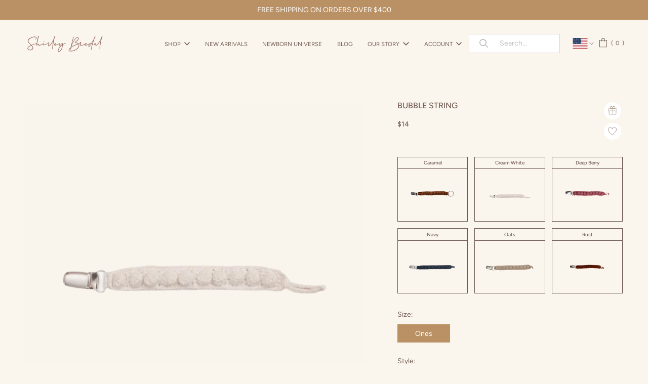

--- FILE ---
content_type: text/html; charset=utf-8
request_url: https://shirleybredal.com/products/bubble-string-cream-white
body_size: 81823
content:
<!doctype html>

<html class="no-js" lang="en">
  
    <script type="text/javascript">
!function(e){if(!window.pintrk){window.pintrk=function()
{window.pintrk.queue.push(Array.prototype.slice.call(arguments))};var
n=window.pintrk;n.queue=[],n.version="3.0";var
t=document.createElement("script");t.async=!0,t.src=e;var
r=document.getElementsByTagName("script")[0];r.parentNode.insertBefore(t,r)}}
("https://s.pinimg.com/ct/core.js"); 

pintrk('load','2614304878122', { em: '', });
pintrk('page');
</script> 
<noscript> 
<img height="1" width="1" style="display:none;" alt=""
src="https://ct.pinterest.com/v3/?tid=2614304878122&noscript=1" /> 
</noscript>
   
  <head><script>
    if(location.search.indexOf("q=sale") > -1 || location.search.indexOf("q=Sale") > -1) {
      window.location.href = "/collections/sale";
    }
     
  </script>
  <!-- Google tag (gtag.js) -->
<script async src="https://www.googletagmanager.com/gtag/js?id=G-P0N84B0YBD"></script>
<script>
  window.dataLayer = window.dataLayer || [];
  function gtag(){dataLayer.push(arguments);}
  gtag('js', new Date());

  gtag('config', 'G-P0N84B0YBD');
</script>
<title>
    Bubble string - Cream White | Crochet pacifier clip in 100% cotton
</title>
  <!-- "snippets/SEOManager.liquid" was not rendered, the associated app was uninstalled -->

    <meta charset="utf-8"> 
    <meta http-equiv="X-UA-Compatible" content="IE=edge,chrome=1">
    <meta name="viewport" content="width=device-width, initial-scale=1.0, height=device-height, minimum-scale=1.0, maximum-scale=1.0">
    <meta name="theme-color" content="">
    <meta name="facebook-domain-verification" content="r25xn0lvla52tekiq1p5duzfzm9h7g" />

    <link rel="canonical" href="https://shirleybredal.com/products/bubble-string-cream-white"><link rel="shortcut icon" href="//shirleybredal.com/cdn/shop/files/fav_96x.png?v=1654260800" type="image/png"><link rel="preconnect dns-prefetch" href="https://fonts.shopifycdn.com" />
    <link rel="preconnect dns-prefetch" href="https://cdn.shopify.com" />
    <link rel="preconnect dns-prefetch" href="https://v.shopify.com" />
    <link rel="preconnect dns-prefetch" href="https://cdn.shopifycloud.com" /> 
    <link href="https://fonts.googleapis.com/icon?family=Material+Icons" rel="stylesheet">
    
    <meta property="og:type" content="product">
  <meta property="og:title" content="Bubble string - Cream White"><meta property="og:image" content="http://shirleybredal.com/cdn/shop/products/bubbleSTRINGCREAMWHITE_1024x.png?v=1658414698">
    <meta property="og:image:secure_url" content="https://shirleybredal.com/cdn/shop/products/bubbleSTRINGCREAMWHITE_1024x.png?v=1658414698"><meta property="og:image" content="http://shirleybredal.com/cdn/shop/products/5d7PTh2I_1024x.jpg?v=1668076117">
    <meta property="og:image:secure_url" content="https://shirleybredal.com/cdn/shop/products/5d7PTh2I_1024x.jpg?v=1668076117"><meta property="product:price:amount" content="14.00">
  <meta property="product:price:currency" content="USD"><meta property="og:description" content="Crochet Pacifier clip It is no secret that we love any type of popcorn stitch. Therefore, we have created this sweet pacifier clip for your little one. The clip clips onto the clothes of your child and ensures the dummy does not get lots. The string is crocheted from 100 % animal-free cotton."><meta property="og:url" content="https://shirleybredal.com/products/bubble-string-cream-white">
<meta property="og:site_name" content="ShirleyBredalKTM"><meta name="twitter:card" content="summary"><meta name="twitter:title" content="Bubble string - Cream White">
  <meta name="twitter:description" content="Crochet Pacifier clip It is no secret that we love any type of popcorn stitch. Therefore, we have created this sweet pacifier clip for your little one.
The clip clips onto the clothes of your child and ensures the dummy does not get lots.
The string is crocheted from 100 % animal-free cotton.">
  <meta name="twitter:image" content="https://shirleybredal.com/cdn/shop/products/bubbleSTRINGCREAMWHITE_600x600_crop_center.png?v=1658414698">
    <style>
  @font-face {
  font-family: Figtree;
  font-weight: 400;
  font-style: normal;
  font-display: swap;
  src: url("//shirleybredal.com/cdn/fonts/figtree/figtree_n4.3c0838aba1701047e60be6a99a1b0a40ce9b8419.woff2") format("woff2"),
       url("//shirleybredal.com/cdn/fonts/figtree/figtree_n4.c0575d1db21fc3821f17fd6617d3dee552312137.woff") format("woff");
}

  @font-face {
  font-family: Figtree;
  font-weight: 400;
  font-style: normal;
  font-display: swap;
  src: url("//shirleybredal.com/cdn/fonts/figtree/figtree_n4.3c0838aba1701047e60be6a99a1b0a40ce9b8419.woff2") format("woff2"),
       url("//shirleybredal.com/cdn/fonts/figtree/figtree_n4.c0575d1db21fc3821f17fd6617d3dee552312137.woff") format("woff");
}


  @font-face {
  font-family: Figtree;
  font-weight: 700;
  font-style: normal;
  font-display: swap;
  src: url("//shirleybredal.com/cdn/fonts/figtree/figtree_n7.2fd9bfe01586148e644724096c9d75e8c7a90e55.woff2") format("woff2"),
       url("//shirleybredal.com/cdn/fonts/figtree/figtree_n7.ea05de92d862f9594794ab281c4c3a67501ef5fc.woff") format("woff");
}

  @font-face {
  font-family: Figtree;
  font-weight: 600;
  font-style: normal;
  font-display: swap;
  src: url("//shirleybredal.com/cdn/fonts/figtree/figtree_n6.9d1ea52bb49a0a86cfd1b0383d00f83d3fcc14de.woff2") format("woff2"),
       url("//shirleybredal.com/cdn/fonts/figtree/figtree_n6.f0fcdea525a0e47b2ae4ab645832a8e8a96d31d3.woff") format("woff");
}

  @font-face {
  font-family: Figtree;
  font-weight: 500;
  font-style: normal;
  font-display: swap;
  src: url("//shirleybredal.com/cdn/fonts/figtree/figtree_n5.3b6b7df38aa5986536945796e1f947445832047c.woff2") format("woff2"),
       url("//shirleybredal.com/cdn/fonts/figtree/figtree_n5.f26bf6dcae278b0ed902605f6605fa3338e81dab.woff") format("woff");
}

  @font-face {
  font-family: Figtree;
  font-weight: 400;
  font-style: italic;
  font-display: swap;
  src: url("//shirleybredal.com/cdn/fonts/figtree/figtree_i4.89f7a4275c064845c304a4cf8a4a586060656db2.woff2") format("woff2"),
       url("//shirleybredal.com/cdn/fonts/figtree/figtree_i4.6f955aaaafc55a22ffc1f32ecf3756859a5ad3e2.woff") format("woff");
}

  @font-face {
  font-family: Figtree;
  font-weight: 700;
  font-style: italic;
  font-display: swap;
  src: url("//shirleybredal.com/cdn/fonts/figtree/figtree_i7.06add7096a6f2ab742e09ec7e498115904eda1fe.woff2") format("woff2"),
       url("//shirleybredal.com/cdn/fonts/figtree/figtree_i7.ee584b5fcaccdbb5518c0228158941f8df81b101.woff") format("woff");
}

  

  @font-face {
    font-family: "icons";
    src: url(//shirleybredal.com/cdn/shop/t/116/assets/icons.woff?v=64569) format("woff");
    font-display: swap;
  }

  :root {
    --heading-font-family : Figtree, sans-serif;
    --heading-font-weight : 400;
    --heading-font-style  : normal;

    --text-font-family : Figtree, sans-serif;
    --text-font-weight : 400;
    --text-font-style  : normal;

    --base-text-font-size   : 16px;
    --default-text-font-size: 14px;--background          : #ffffff;
    --background-rgb      : 255, 255, 255;
    --light-background    : #ffffff;
    --light-background-rgb: 255, 255, 255;
    --heading-color       : #998476;
    --text-color          : #998476;
    --text-color-rgb      : 153, 132, 118;
    --text-color-light    : #998476;
    --text-color-light-rgb: 153, 132, 118;
    --link-color          : #998476;
    --link-color-rgb      : 153, 132, 118;
    --border-color        : #f0edea;
    --border-color-rgb    : 240, 237, 234;

    --button-background    : #ba9165;
    --button-background-rgb: 186, 145, 101;
    --button-text-color    : #ffffff;

    --button-background2    : ;
    --button-background2-rgb: , , ;
    --button-text-color2   : ;
    
    --header-background       : #faf6ed;
    --header-background-sticky: rgba(250, 246, 237, 0.85);
    --header-background-sticky-alt: #faf6ed;
    --header-heading-color    : #745d55;
    --header-light-text-color : #ffffff;
    --header-border-color     : #e6dfd6;

    --footer-background    : #b9c6bf;
    --footer-text-color    : #ffffff;
    --footer-heading-color : #ffffff;
    --footer-border-color  : #c4cfc9;

    --navigation-background      : #aca582;
    --navigation-background-rgb  : 172, 165, 130;
    --navigation-text-color      : #ffffff;
    --navigation-text-color-light: rgba(255, 255, 255, 0.5);
    --navigation-border-color    : rgba(255, 255, 255, 0.25);

    --newsletter-popup-background     : #e0cdc7;
    --newsletter-popup-text-color     : #1c1b1b;
    --newsletter-popup-text-color-rgb : 28, 27, 27;

    --secondary-elements-background       : #f7ebe0;
    --secondary-elements-background-rgb   : 247, 235, 224;
    --secondary-elements-text-color       : #363636;
    --secondary-elements-text-color-light : rgba(54, 54, 54, 0.5);
    --secondary-elements-border-color     : rgba(54, 54, 54, 0.25);

    --product-sale-price-color    : #f94c43;
    --product-sale-price-color-rgb: 249, 76, 67;

    /* Shopify related variables */
    --payment-terms-background-color: #ffffff;

    /* Products */

    --horizontal-spacing-four-products-per-row: 60px;
        --horizontal-spacing-two-products-per-row : 60px;

    --vertical-spacing-four-products-per-row: 60px;
        --vertical-spacing-two-products-per-row : 75px;

    /* Animation */
    --drawer-transition-timing: cubic-bezier(0.645, 0.045, 0.355, 1);
    --header-base-height: 80px; /* We set a default for browsers that do not support CSS variables */

    /* Cursors */
    --cursor-zoom-in-svg    : url(//shirleybredal.com/cdn/shop/t/116/assets/cursor-zoom-in.svg?v=6734154673979576171732617551);
    --cursor-zoom-in-2x-svg : url(//shirleybredal.com/cdn/shop/t/116/assets/cursor-zoom-in-2x.svg?v=154757487137787314611732617551);
  }
</style>

<script>
  // IE11 does not have support for CSS variables, so we have to polyfill them
  if (!(((window || {}).CSS || {}).supports && window.CSS.supports('(--a: 0)'))) {
    const script = document.createElement('script');
    script.type = 'text/javascript';
    script.src = 'https://cdn.jsdelivr.net/npm/css-vars-ponyfill@2';
    script.onload = function() {
      cssVars({});
    };

    document.getElementsByTagName('head')[0].appendChild(script);
  }
</script>
  	<style>
  :root {
    --colour-secondary: #745d55;
    --colour-accent: #745d55;
    --colour-border: #e7e7e7;
    --border-color    : #e7e7e7;
    --colour-background: ;
    
    --colour-primary: #745d55;
    --colour-primary-30: rgba(116, 93, 85, 0.3);
    --colour-primary-15: rgba(116, 93, 85, 0.15);--colour-primary-alt: #000000;
    
    --colour-tertiary: #745d55;
    --colour-tertiary-30: rgba(116, 93, 85, 0.3);
    --colour-tertiary-15: rgba(116, 93, 85, 0.15);--colour-tertiary-alt: #ffffff;
    --tw: 80vw;

    --button-background-colour: #745d55;
    --button-bg-hover: #745d55;
    --button-text: #ffffff;
    --button-text-hover: #ffffff;

    --container-width: px;
    --container-padding: rem;

    --font-type-primary: ;
    --font-type-secondary: ;

    --font-size-large: 16;
    --font-size-medium: 14;
    --font-size-small: 12;
  }
</style>

    <script>window.performance && window.performance.mark && window.performance.mark('shopify.content_for_header.start');</script><meta name="google-site-verification" content="ra_jd1qyy4m8NMClh5OhGWHo7ePwIk0A0hK0WuBrUiU">
<meta id="shopify-digital-wallet" name="shopify-digital-wallet" content="/26738065431/digital_wallets/dialog">
<meta name="shopify-checkout-api-token" content="8627ca9d4335190716240496b62b823a">
<meta id="in-context-paypal-metadata" data-shop-id="26738065431" data-venmo-supported="false" data-environment="production" data-locale="en_US" data-paypal-v4="true" data-currency="USD">
<link rel="alternate" type="application/json+oembed" href="https://shirleybredal.com/products/bubble-string-cream-white.oembed">
<script async="async" src="/checkouts/internal/preloads.js?locale=en-US"></script>
<link rel="preconnect" href="https://shop.app" crossorigin="anonymous">
<script async="async" src="https://shop.app/checkouts/internal/preloads.js?locale=en-US&shop_id=26738065431" crossorigin="anonymous"></script>
<script id="apple-pay-shop-capabilities" type="application/json">{"shopId":26738065431,"countryCode":"SG","currencyCode":"USD","merchantCapabilities":["supports3DS"],"merchantId":"gid:\/\/shopify\/Shop\/26738065431","merchantName":"ShirleyBredalKTM","requiredBillingContactFields":["postalAddress","email","phone"],"requiredShippingContactFields":["postalAddress","email","phone"],"shippingType":"shipping","supportedNetworks":["visa","masterCard","amex"],"total":{"type":"pending","label":"ShirleyBredalKTM","amount":"1.00"},"shopifyPaymentsEnabled":true,"supportsSubscriptions":true}</script>
<script id="shopify-features" type="application/json">{"accessToken":"8627ca9d4335190716240496b62b823a","betas":["rich-media-storefront-analytics"],"domain":"shirleybredal.com","predictiveSearch":true,"shopId":26738065431,"locale":"en"}</script>
<script>var Shopify = Shopify || {};
Shopify.shop = "shirleybredalktm.myshopify.com";
Shopify.locale = "en";
Shopify.currency = {"active":"USD","rate":"1.0"};
Shopify.country = "US";
Shopify.theme = {"name":"SB (EDITED 11\/26)","id":163180576791,"schema_name":"Prestige","schema_version":"4.7.2","theme_store_id":855,"role":"main"};
Shopify.theme.handle = "null";
Shopify.theme.style = {"id":null,"handle":null};
Shopify.cdnHost = "shirleybredal.com/cdn";
Shopify.routes = Shopify.routes || {};
Shopify.routes.root = "/";</script>
<script type="module">!function(o){(o.Shopify=o.Shopify||{}).modules=!0}(window);</script>
<script>!function(o){function n(){var o=[];function n(){o.push(Array.prototype.slice.apply(arguments))}return n.q=o,n}var t=o.Shopify=o.Shopify||{};t.loadFeatures=n(),t.autoloadFeatures=n()}(window);</script>
<script>
  window.ShopifyPay = window.ShopifyPay || {};
  window.ShopifyPay.apiHost = "shop.app\/pay";
  window.ShopifyPay.redirectState = null;
</script>
<script id="shop-js-analytics" type="application/json">{"pageType":"product"}</script>
<script defer="defer" async type="module" src="//shirleybredal.com/cdn/shopifycloud/shop-js/modules/v2/client.init-shop-cart-sync_C5BV16lS.en.esm.js"></script>
<script defer="defer" async type="module" src="//shirleybredal.com/cdn/shopifycloud/shop-js/modules/v2/chunk.common_CygWptCX.esm.js"></script>
<script type="module">
  await import("//shirleybredal.com/cdn/shopifycloud/shop-js/modules/v2/client.init-shop-cart-sync_C5BV16lS.en.esm.js");
await import("//shirleybredal.com/cdn/shopifycloud/shop-js/modules/v2/chunk.common_CygWptCX.esm.js");

  window.Shopify.SignInWithShop?.initShopCartSync?.({"fedCMEnabled":true,"windoidEnabled":true});

</script>
<script>
  window.Shopify = window.Shopify || {};
  if (!window.Shopify.featureAssets) window.Shopify.featureAssets = {};
  window.Shopify.featureAssets['shop-js'] = {"shop-cart-sync":["modules/v2/client.shop-cart-sync_ZFArdW7E.en.esm.js","modules/v2/chunk.common_CygWptCX.esm.js"],"init-fed-cm":["modules/v2/client.init-fed-cm_CmiC4vf6.en.esm.js","modules/v2/chunk.common_CygWptCX.esm.js"],"shop-button":["modules/v2/client.shop-button_tlx5R9nI.en.esm.js","modules/v2/chunk.common_CygWptCX.esm.js"],"shop-cash-offers":["modules/v2/client.shop-cash-offers_DOA2yAJr.en.esm.js","modules/v2/chunk.common_CygWptCX.esm.js","modules/v2/chunk.modal_D71HUcav.esm.js"],"init-windoid":["modules/v2/client.init-windoid_sURxWdc1.en.esm.js","modules/v2/chunk.common_CygWptCX.esm.js"],"shop-toast-manager":["modules/v2/client.shop-toast-manager_ClPi3nE9.en.esm.js","modules/v2/chunk.common_CygWptCX.esm.js"],"init-shop-email-lookup-coordinator":["modules/v2/client.init-shop-email-lookup-coordinator_B8hsDcYM.en.esm.js","modules/v2/chunk.common_CygWptCX.esm.js"],"init-shop-cart-sync":["modules/v2/client.init-shop-cart-sync_C5BV16lS.en.esm.js","modules/v2/chunk.common_CygWptCX.esm.js"],"avatar":["modules/v2/client.avatar_BTnouDA3.en.esm.js"],"pay-button":["modules/v2/client.pay-button_FdsNuTd3.en.esm.js","modules/v2/chunk.common_CygWptCX.esm.js"],"init-customer-accounts":["modules/v2/client.init-customer-accounts_DxDtT_ad.en.esm.js","modules/v2/client.shop-login-button_C5VAVYt1.en.esm.js","modules/v2/chunk.common_CygWptCX.esm.js","modules/v2/chunk.modal_D71HUcav.esm.js"],"init-shop-for-new-customer-accounts":["modules/v2/client.init-shop-for-new-customer-accounts_ChsxoAhi.en.esm.js","modules/v2/client.shop-login-button_C5VAVYt1.en.esm.js","modules/v2/chunk.common_CygWptCX.esm.js","modules/v2/chunk.modal_D71HUcav.esm.js"],"shop-login-button":["modules/v2/client.shop-login-button_C5VAVYt1.en.esm.js","modules/v2/chunk.common_CygWptCX.esm.js","modules/v2/chunk.modal_D71HUcav.esm.js"],"init-customer-accounts-sign-up":["modules/v2/client.init-customer-accounts-sign-up_CPSyQ0Tj.en.esm.js","modules/v2/client.shop-login-button_C5VAVYt1.en.esm.js","modules/v2/chunk.common_CygWptCX.esm.js","modules/v2/chunk.modal_D71HUcav.esm.js"],"shop-follow-button":["modules/v2/client.shop-follow-button_Cva4Ekp9.en.esm.js","modules/v2/chunk.common_CygWptCX.esm.js","modules/v2/chunk.modal_D71HUcav.esm.js"],"checkout-modal":["modules/v2/client.checkout-modal_BPM8l0SH.en.esm.js","modules/v2/chunk.common_CygWptCX.esm.js","modules/v2/chunk.modal_D71HUcav.esm.js"],"lead-capture":["modules/v2/client.lead-capture_Bi8yE_yS.en.esm.js","modules/v2/chunk.common_CygWptCX.esm.js","modules/v2/chunk.modal_D71HUcav.esm.js"],"shop-login":["modules/v2/client.shop-login_D6lNrXab.en.esm.js","modules/v2/chunk.common_CygWptCX.esm.js","modules/v2/chunk.modal_D71HUcav.esm.js"],"payment-terms":["modules/v2/client.payment-terms_CZxnsJam.en.esm.js","modules/v2/chunk.common_CygWptCX.esm.js","modules/v2/chunk.modal_D71HUcav.esm.js"]};
</script>
<script>(function() {
  var isLoaded = false;
  function asyncLoad() {
    if (isLoaded) return;
    isLoaded = true;
    var urls = ["https:\/\/loox.io\/widget\/41ZkzNja_c\/loox.1621406958646.js?shop=shirleybredalktm.myshopify.com","https:\/\/instafeed.nfcube.com\/cdn\/0db48852f81cf1ca179c13ed76322ef3.js?shop=shirleybredalktm.myshopify.com","https:\/\/shopify.livechatinc.com\/api\/v2\/script\/a47757fe-a9d3-4caf-8fee-4a3a4f8d9e9d\/widget.js?shop=shirleybredalktm.myshopify.com","https:\/\/cloudsearch-1f874.kxcdn.com\/shopify.js?srp=\/a\/search\u0026shop=shirleybredalktm.myshopify.com"];
    for (var i = 0; i < urls.length; i++) {
      var s = document.createElement('script');
      s.type = 'text/javascript';
      s.async = true;
      s.src = urls[i];
      var x = document.getElementsByTagName('script')[0];
      x.parentNode.insertBefore(s, x);
    }
  };
  if(window.attachEvent) {
    window.attachEvent('onload', asyncLoad);
  } else {
    window.addEventListener('load', asyncLoad, false);
  }
})();</script>
<script id="__st">var __st={"a":26738065431,"offset":-18000,"reqid":"1c8d8bbe-27b8-440f-8039-f5fea5027dac-1768828995","pageurl":"shirleybredal.com\/products\/bubble-string-cream-white","u":"251b936b7513","p":"product","rtyp":"product","rid":4438719299607};</script>
<script>window.ShopifyPaypalV4VisibilityTracking = true;</script>
<script id="captcha-bootstrap">!function(){'use strict';const t='contact',e='account',n='new_comment',o=[[t,t],['blogs',n],['comments',n],[t,'customer']],c=[[e,'customer_login'],[e,'guest_login'],[e,'recover_customer_password'],[e,'create_customer']],r=t=>t.map((([t,e])=>`form[action*='/${t}']:not([data-nocaptcha='true']) input[name='form_type'][value='${e}']`)).join(','),a=t=>()=>t?[...document.querySelectorAll(t)].map((t=>t.form)):[];function s(){const t=[...o],e=r(t);return a(e)}const i='password',u='form_key',d=['recaptcha-v3-token','g-recaptcha-response','h-captcha-response',i],f=()=>{try{return window.sessionStorage}catch{return}},m='__shopify_v',_=t=>t.elements[u];function p(t,e,n=!1){try{const o=window.sessionStorage,c=JSON.parse(o.getItem(e)),{data:r}=function(t){const{data:e,action:n}=t;return t[m]||n?{data:e,action:n}:{data:t,action:n}}(c);for(const[e,n]of Object.entries(r))t.elements[e]&&(t.elements[e].value=n);n&&o.removeItem(e)}catch(o){console.error('form repopulation failed',{error:o})}}const l='form_type',E='cptcha';function T(t){t.dataset[E]=!0}const w=window,h=w.document,L='Shopify',v='ce_forms',y='captcha';let A=!1;((t,e)=>{const n=(g='f06e6c50-85a8-45c8-87d0-21a2b65856fe',I='https://cdn.shopify.com/shopifycloud/storefront-forms-hcaptcha/ce_storefront_forms_captcha_hcaptcha.v1.5.2.iife.js',D={infoText:'Protected by hCaptcha',privacyText:'Privacy',termsText:'Terms'},(t,e,n)=>{const o=w[L][v],c=o.bindForm;if(c)return c(t,g,e,D).then(n);var r;o.q.push([[t,g,e,D],n]),r=I,A||(h.body.append(Object.assign(h.createElement('script'),{id:'captcha-provider',async:!0,src:r})),A=!0)});var g,I,D;w[L]=w[L]||{},w[L][v]=w[L][v]||{},w[L][v].q=[],w[L][y]=w[L][y]||{},w[L][y].protect=function(t,e){n(t,void 0,e),T(t)},Object.freeze(w[L][y]),function(t,e,n,w,h,L){const[v,y,A,g]=function(t,e,n){const i=e?o:[],u=t?c:[],d=[...i,...u],f=r(d),m=r(i),_=r(d.filter((([t,e])=>n.includes(e))));return[a(f),a(m),a(_),s()]}(w,h,L),I=t=>{const e=t.target;return e instanceof HTMLFormElement?e:e&&e.form},D=t=>v().includes(t);t.addEventListener('submit',(t=>{const e=I(t);if(!e)return;const n=D(e)&&!e.dataset.hcaptchaBound&&!e.dataset.recaptchaBound,o=_(e),c=g().includes(e)&&(!o||!o.value);(n||c)&&t.preventDefault(),c&&!n&&(function(t){try{if(!f())return;!function(t){const e=f();if(!e)return;const n=_(t);if(!n)return;const o=n.value;o&&e.removeItem(o)}(t);const e=Array.from(Array(32),(()=>Math.random().toString(36)[2])).join('');!function(t,e){_(t)||t.append(Object.assign(document.createElement('input'),{type:'hidden',name:u})),t.elements[u].value=e}(t,e),function(t,e){const n=f();if(!n)return;const o=[...t.querySelectorAll(`input[type='${i}']`)].map((({name:t})=>t)),c=[...d,...o],r={};for(const[a,s]of new FormData(t).entries())c.includes(a)||(r[a]=s);n.setItem(e,JSON.stringify({[m]:1,action:t.action,data:r}))}(t,e)}catch(e){console.error('failed to persist form',e)}}(e),e.submit())}));const S=(t,e)=>{t&&!t.dataset[E]&&(n(t,e.some((e=>e===t))),T(t))};for(const o of['focusin','change'])t.addEventListener(o,(t=>{const e=I(t);D(e)&&S(e,y())}));const B=e.get('form_key'),M=e.get(l),P=B&&M;t.addEventListener('DOMContentLoaded',(()=>{const t=y();if(P)for(const e of t)e.elements[l].value===M&&p(e,B);[...new Set([...A(),...v().filter((t=>'true'===t.dataset.shopifyCaptcha))])].forEach((e=>S(e,t)))}))}(h,new URLSearchParams(w.location.search),n,t,e,['guest_login'])})(!0,!0)}();</script>
<script integrity="sha256-4kQ18oKyAcykRKYeNunJcIwy7WH5gtpwJnB7kiuLZ1E=" data-source-attribution="shopify.loadfeatures" defer="defer" src="//shirleybredal.com/cdn/shopifycloud/storefront/assets/storefront/load_feature-a0a9edcb.js" crossorigin="anonymous"></script>
<script crossorigin="anonymous" defer="defer" src="//shirleybredal.com/cdn/shopifycloud/storefront/assets/shopify_pay/storefront-65b4c6d7.js?v=20250812"></script>
<script data-source-attribution="shopify.dynamic_checkout.dynamic.init">var Shopify=Shopify||{};Shopify.PaymentButton=Shopify.PaymentButton||{isStorefrontPortableWallets:!0,init:function(){window.Shopify.PaymentButton.init=function(){};var t=document.createElement("script");t.src="https://shirleybredal.com/cdn/shopifycloud/portable-wallets/latest/portable-wallets.en.js",t.type="module",document.head.appendChild(t)}};
</script>
<script data-source-attribution="shopify.dynamic_checkout.buyer_consent">
  function portableWalletsHideBuyerConsent(e){var t=document.getElementById("shopify-buyer-consent"),n=document.getElementById("shopify-subscription-policy-button");t&&n&&(t.classList.add("hidden"),t.setAttribute("aria-hidden","true"),n.removeEventListener("click",e))}function portableWalletsShowBuyerConsent(e){var t=document.getElementById("shopify-buyer-consent"),n=document.getElementById("shopify-subscription-policy-button");t&&n&&(t.classList.remove("hidden"),t.removeAttribute("aria-hidden"),n.addEventListener("click",e))}window.Shopify?.PaymentButton&&(window.Shopify.PaymentButton.hideBuyerConsent=portableWalletsHideBuyerConsent,window.Shopify.PaymentButton.showBuyerConsent=portableWalletsShowBuyerConsent);
</script>
<script data-source-attribution="shopify.dynamic_checkout.cart.bootstrap">document.addEventListener("DOMContentLoaded",(function(){function t(){return document.querySelector("shopify-accelerated-checkout-cart, shopify-accelerated-checkout")}if(t())Shopify.PaymentButton.init();else{new MutationObserver((function(e,n){t()&&(Shopify.PaymentButton.init(),n.disconnect())})).observe(document.body,{childList:!0,subtree:!0})}}));
</script>
<link id="shopify-accelerated-checkout-styles" rel="stylesheet" media="screen" href="https://shirleybredal.com/cdn/shopifycloud/portable-wallets/latest/accelerated-checkout-backwards-compat.css" crossorigin="anonymous">
<style id="shopify-accelerated-checkout-cart">
        #shopify-buyer-consent {
  margin-top: 1em;
  display: inline-block;
  width: 100%;
}

#shopify-buyer-consent.hidden {
  display: none;
}

#shopify-subscription-policy-button {
  background: none;
  border: none;
  padding: 0;
  text-decoration: underline;
  font-size: inherit;
  cursor: pointer;
}

#shopify-subscription-policy-button::before {
  box-shadow: none;
}

      </style>

<script>window.performance && window.performance.mark && window.performance.mark('shopify.content_for_header.end');</script>
    
    <link rel="stylesheet" href="//shirleybredal.com/cdn/shop/t/116/assets/theme.scss.css?v=66325325037565757661762779298">
    
    <link rel="preload" href="//shirleybredal.com/cdn/shop/t/116/assets/libs_combined.css?v=20822197660724270601732617551" as="style" onload="this.onload=null;this.rel='stylesheet'">
    <noscript><link rel="stylesheet" href="//shirleybredal.com/cdn/shop/t/116/assets/libs_combined.css?v=20822197660724270601732617551"></noscript>

    <script>
      // This allows to expose several variables to the global scope, to be used in scripts
      window.theme = {
        pageType: "product",
        moneyFormat: "\u003cspan class=money\u003e${{amount}}\u003c\/span\u003e",
        moneyWithCurrencyFormat: "\u003cspan class=money\u003e${{amount}} USD\u003c\/span\u003e",
        productImageSize: "natural",
        searchMode: "product,article",
        showPageTransition: false,
        showElementStaggering: true,
        showImageZooming: true,
        enableCartGiftProduct: false
      };

      window.routes = {
        rootUrl: "\/",
        cartUrl: "\/cart",
        cartAddUrl: "\/cart\/add",
        cartChangeUrl: "\/cart\/change",
        searchUrl: "\/search",
        productRecommendationsUrl: "\/recommendations\/products"
      };

      window.languages = {
        cartAddNote: "Add special message to this order",
        cartEditNote: "Edit Order Note",
        productImageLoadingError: "This image could not be loaded. Please try to reload the page.",
        productFormAddToCart: "Add to cart",
        productFormUnavailable: "Unavailable",
        productFormSoldOut: "Sold Out",
        shippingEstimatorOneResult: "1 option available:",
        shippingEstimatorMoreResults: "{{count}} options available:",
        shippingEstimatorNoResults: "No shipping could be found",
        cartMessage: ""
      };

      window.lazySizesConfig = {
        loadHidden: false,
        hFac: 0.5,
        expFactor: 2,
        ricTimeout: 150,
        lazyClass: 'Image--lazyLoad',
        loadingClass: 'Image--lazyLoading',
        loadedClass: 'Image--lazyLoaded'
      };
      
      window.collectionBadges = [
        
          
          
          
          
          
          
          
          
          
        
          
          
          
          
          
          
          
          
          
          {
            badge: "NEW",
            product_handles: ["holiday-hellebore-stocking-cream-white","holiday-hellebore-stocking-grape","holiday-hellebore-stocking-moss","personalized-garland-stocking-cream-white-copy","personalized-holiday-hellebore-stocking-moss","personalized-holiday-hellebore-stocking-grape"],
            filter_handles: [],
            type: "everywhere",
            style: "default",
            colour: "#ffffff",
            background: "#aca582",
            collection_handles: "",
            selection: "product"
          }
          
        
      ];

      document.documentElement.className = document.documentElement.className.replace('no-js', 'js');
      document.documentElement.style.setProperty('--window-height', window.innerHeight + 'px');

      // We do a quick detection of some features (we could use Modernizr but for so little...)
      (function() {
        document.documentElement.className += ((window.CSS && window.CSS.supports('(position: sticky) or (position: -webkit-sticky)')) ? ' supports-sticky' : ' no-supports-sticky');
        document.documentElement.className += (window.matchMedia('(-moz-touch-enabled: 1), (hover: none)')).matches ? ' no-supports-hover' : ' supports-hover';
      }());
    </script>

    <script src="//shirleybredal.com/cdn/shop/t/116/assets/lazysizes.min.js?v=174358363404432586981732617551" async></script><script src="https://polyfill-fastly.net/v3/polyfill.min.js?unknown=polyfill&features=fetch,Element.prototype.closest,Element.prototype.remove,Element.prototype.classList,Array.prototype.includes,Array.prototype.fill,Object.assign,CustomEvent,IntersectionObserver,IntersectionObserverEntry,URL" defer></script>
    <script src="//shirleybredal.com/cdn/shop/t/116/assets/libs.min.js?v=87938742486793209421732617551" defer></script>
    <script src="//shirleybredal.com/cdn/shop/t/116/assets/theme.js?v=15921497379722826861732618473" defer></script>
    <script src="//shirleybredal.com/cdn/shop/t/116/assets/custom.js?v=92653737091187689171732617551" defer></script>


  <link rel="stylesheet" href="https://cdnjs.cloudflare.com/ajax/libs/Swiper/9.0.0/swiper-bundle.min.css" integrity="sha512-6lU2uSHWvMl9Su6DNUYWsOr+FExyWVGojMTQJB6lHGlQQQZpYe5tQR1HGBQLkpZfAa0jW5gDvVUtjkQntaFUTw==" crossorigin="anonymous" referrerpolicy="no-referrer" />
  <script src="https://cdnjs.cloudflare.com/ajax/libs/Swiper/9.0.0/swiper-bundle.min.js" integrity="sha512-U0YYmuLwX0Z1X7dX4z45TWvkn0f8cDXPzLL0NvlgGmGs0ugchpFAO7K+7uXBcCrjVDq5A0wAnISCcf/XhSNYiA==" crossorigin="anonymous" referrerpolicy="no-referrer"></script>
  
 

    
    
    <link href="//shirleybredal.com/cdn/shop/t/116/assets/custom.styles.scss.css?v=127558619182292051431742808201" rel="stylesheet" type="text/css" media="all" />
    <script src="//shirleybredal.com/cdn/shop/t/116/assets/custom.scripts.js?v=124947524381878138901732619754" defer></script>
    
    
    <link rel="stylesheet" href="https://cdn.jsdelivr.net/npm/flatpickr/dist/flatpickr.min.css">
    <script src="https://cdn.jsdelivr.net/npm/flatpickr"></script>
    
    <script src="https://cdnjs.cloudflare.com/ajax/libs/html2canvas/1.4.0/html2canvas.min.js" integrity="sha512-UcDEnmFoMh0dYHu0wGsf5SKB7z7i5j3GuXHCnb3i4s44hfctoLihr896bxM0zL7jGkcHQXXrJsFIL62ehtd6yQ==" crossorigin="anonymous" referrerpolicy="no-referrer"></script>
    
    <script>
      (function () {
        window.onpageshow = function() {
          if (window.theme.showPageTransition) {
            var pageTransition = document.querySelector('.PageTransition');

            if (pageTransition) {
              pageTransition.style.visibility = 'visible';
              pageTransition.style.opacity = '0';
            }
          }

          // When the page is loaded from the cache, we have to reload the cart content
          document.documentElement.dispatchEvent(new CustomEvent('cart:refresh', {
            bubbles: true
          }));
        };
      })();
      
      /*! js-cookie v3.0.0-rc.1 | MIT */
      !function(e,t){"object"==typeof exports&&"undefined"!=typeof module?module.exports=t():"function"==typeof define&&define.amd?define(t):(e=e||self,function(){var n=e.Cookies,r=e.Cookies=t();r.noConflict=function(){return e.Cookies=n,r}}())}(this,function(){"use strict";function e(e){for(var t=1;t<arguments.length;t++){var n=arguments[t];for(var r in n)e[r]=n[r]}return e}var t={read:function(e){return e.replace(/(%[\dA-F]{2})+/gi,decodeURIComponent)},write:function(e){return encodeURIComponent(e).replace(/%(2[346BF]|3[AC-F]|40|5[BDE]|60|7[BCD])/g,decodeURIComponent)}};return function n(r,o){function i(t,n,i){if("undefined"!=typeof document){"number"==typeof(i=e({},o,i)).expires&&(i.expires=new Date(Date.now()+864e5*i.expires)),i.expires&&(i.expires=i.expires.toUTCString()),t=encodeURIComponent(t).replace(/%(2[346B]|5E|60|7C)/g,decodeURIComponent).replace(/[()]/g,escape),n=r.write(n,t);var c="";for(var u in i)i[u]&&(c+="; "+u,!0!==i[u]&&(c+="="+i[u].split(";")[0]));return document.cookie=t+"="+n+c}}return Object.create({set:i,get:function(e){if("undefined"!=typeof document&&(!arguments.length||e)){for(var n=document.cookie?document.cookie.split("; "):[],o={},i=0;i<n.length;i++){var c=n[i].split("="),u=c.slice(1).join("=");'"'===u[0]&&(u=u.slice(1,-1));try{var f=t.read(c[0]);if(o[f]=r.read(u,f),e===f)break}catch(e){}}return e?o[e]:o}},remove:function(t,n){i(t,"",e({},n,{expires:-1}))},withAttributes:function(t){return n(this.converter,e({},this.attributes,t))},withConverter:function(t){return n(e({},this.converter,t),this.attributes)}},{attributes:{value:Object.freeze(o)},converter:{value:Object.freeze(r)}})}(t,{path:"/"})});
    </script>
    
    <script>
      !function(t,e){"object"==typeof exports&&"undefined"!=typeof module?e(exports):"function"==typeof define&&define.amd?define(["exports"],e):e((t=t||self).window=t.window||{})}(this,function(e){"use strict";function _inheritsLoose(t,e){t.prototype=Object.create(e.prototype),(t.prototype.constructor=t).__proto__=e}function _assertThisInitialized(t){if(void 0===t)throw new ReferenceError("this hasn't been initialised - super() hasn't been called");return t} /*! * GSAP 3.0.1 * https://greensock.com * * @license Copyright 2008-2019, GreenSock. All rights reserved. * Subject to the terms at https://greensock.com/standard-license or for * Club GreenSock members, the agreement issued with that membership. * @author: Jack Doyle, jack@greensock.com */function n(t){return"string"==typeof t}function o(t){return"function"==typeof t}function p(t){return"number"==typeof t}function q(t){return void 0===t}function r(t){return"object"==typeof t}function s(t){return!1!==t}function t(){return"undefined"!=typeof window}function u(t){return o(t)||n(t)}function J(t){return(l=dt(t,at))&&ee}function K(t,e){return console.warn("Invalid",t,"tween of",e,"Missing plugin? gsap.registerPlugin()")}function L(t,e){return!e&&console.warn(t)}function M(t,e){return t&&(at[t]=e)&&l&&(l[t]=e)||at}function N(){return 0}function W(t){var e,n,i=t[0];if(!r(i)&&!o(i))return G(t)?t:[t];if(!(e=(i._gsap||{}).harness)){for(n=ct.length;n--&&!ct[n].targetTest(i););e=ct[n]}for(n=t.length;n--;)t[n]._gsap||(t[n]._gsap=new Ft(t[n],e));return t}function X(t){return t._gsap||W(vt(t))[0]._gsap}function Y(t,e){var r=t[e];return o(r)?t[e]():q(r)&&t.getAttribute(e)||r}function Z(t,e){return(t=t.split(",")).forEach(e)||t}function $(t){return Math.round(1e4*t)/1e4}function _(t,e){for(var r=e.length,n=0;t.indexOf(e[n])<0&&++n<r;);return n<r}function aa(t,e,r){var n,i=p(t[1]),a=(i?2:1)+(e<2?0:1),o=t[a];return i&&(o.duration=t[1]),1===e?(o.runBackwards=1,o.immediateRender=s(o.immediateRender)):2===e&&(n=t[a-1],o.startAt=n,o.immediateRender=s(o.immediateRender)),o.parent=r,o}function ba(){var t,e,r=ot.length,n=ot.slice(0);for(ut={},t=ot.length=0;t<r;t++)(e=n[t])&&e._lazy&&(e.render(e._lazy[0],e._lazy[1],!0)._lazy=0)}function ca(t,e,r,n){ot.length&&ba(),t.render(e,r,n),ot.length&&ba()}function da(t){var e=parseFloat(t);return e||0===e?e:t}function ea(t){return t}function fa(t,e){for(var r in e)r in t||(t[r]=e[r]);return t}function ga(t,e){for(var r in e)r in t||"duration"===r||"ease"===r||(t[r]=e[r])}function ia(t,e){for(var n in e)t[n]=r(e[n])?ia(t[n]||(t[n]={}),e[n]):e[n];return t}function ja(t,e){var r,n={};for(r in t)r in e||(n[r]=t[r]);return n}function na(t,e,r,n){void 0===r&&(r="_first"),void 0===n&&(n="_last");var i=e._prev,a=e._next;i?i._next=a:t[r]===e&&(t[r]=a),a?a._prev=i:t[n]===e&&(t[n]=i),e._dp=t,e._next=e._prev=e.parent=null}function oa(t,e){!t.parent||e&&!t.parent.autoRemoveChildren||t.parent.remove(t),t._act=0}function pa(t){for(var e=t;e;)e._dirty=1,e=e.parent;return t}function sa(t){var e;return t._repeat?(e=t.duration()+t._rDelay)*~~(t._tTime/e):0}function ta(t,e){return 0<e._ts?(t-e._start)*e._ts:(e._dirty?e.totalDuration():e._tDur)+(t-e._start)*e._ts}function ua(t,e,r){if(e.parent&&oa(e),e._start=r+e._delay,e._end=e._start+(e.totalDuration()/e._ts||0),function _addLinkedListItem(t,e,r,n,i){void 0===r&&(r="_first"),void 0===n&&(n="_last");var a,s=t[n];if(i)for(a=e[i];s&&s[i]>a;)s=s._prev;s?(e._next=s._next,s._next=e):(e._next=t[r],t[r]=e),e._next?e._next._prev=e:t[n]=e,e._prev=s,e.parent=t}(t,e,"_first","_last",t._sort?"_start":0),(t._recent=e)._time||!e._dur&&e._initted){var n=(t.rawTime()-e._start)*e._ts;(!e._dur||mt(0,e.totalDuration(),n)-e._tTime>B)&&e.render(n,!0)}if(pa(t),t._dp&&t._time>=t._dur&&t._ts&&t._dur<t.duration())for(var i=t;i._dp;)i.totalTime(i._tTime,!0),i=i._dp;return t}function va(t,e,r,n){return It(t,e),t._initted?!r&&t._pt&&t.vars.lazy?(ot.push(t),t._lazy=[e,n],1):void 0:1}function ya(t){if(t instanceof Et)return pa(t);var e=t._repeat;return t._tDur=e?e<0?1e20:$(t._dur*(e+1)+t._rDelay*e):t._dur,pa(t.parent),t}function Aa(t,e){var r,i,a=t.labels,s=t._recent||_t,o=t.duration()>=D?s.endTime(!1):t._dur;return n(e)&&(isNaN(e)||e in a)?"<"===(r=e.charAt(0))||">"===r?("<"===r?s._start:s.endTime(0<=s._repeat))+(parseFloat(e.substr(1))||0):(r=e.indexOf("="))<0?(e in a||(a[e]=o),a[e]):(i=+(e.charAt(r-1)+e.substr(r+1)),1<r?Aa(t,e.substr(0,r-1))+i:o+i):null==e?o:+e}function Ba(t,e){return t||0===t?e(t):e}function Da(t){return(t+"").substr((parseFloat(t)+"").length)}function Ga(t){return r(t)&&"length"in t&&t.length-1 in t&&r(t[0])&&t!==i}function Ja(t){if(o(t))return t;var d=r(t)?t:{each:t},_=Dt(d.ease),m=d.from||0,g=parseFloat(d.base)||0,v={},e=0<m&&m<1,y=isNaN(m)||e,b=d.axis,w=m,T=m;return n(m)?w=T={center:.5,edges:.5,end:1}[m]||0:!e&&y&&(w=m[0],T=m[1]),function(t,e,r){var n,i,a,s,o,u,h,l,f,c=(r||d).length,p=v[c];if(!p){if(!(f="auto"===d.grid?0:(d.grid||[1,D])[1])){for(h=-D;h<(h=r[f++].getBoundingClientRect().left)&&f<c;);f--}for(p=v[c]=[],n=y?Math.min(f,c)*w-.5:m%f,i=y?c*T/f-.5:m/f|0,l=D,u=h=0;u<c;u++)a=u%f-n,s=i-(u/f|0),p[u]=o=b?Math.abs("y"===b?s:a):j(a*a+s*s),h<o&&(h=o),o<l&&(l=o);p.max=h-l,p.min=l,p.v=c=(parseFloat(d.amount)||parseFloat(d.each)*(c<f?c-1:b?"y"===b?c/f:f:Math.max(f,c/f))||0)*("edges"===m?-1:1),p.b=c<0?g-c:g,p.u=Da(d.amount||d.each)||0,_=_&&c<0?Ct(_):_}return c=(p[t]-p.min)/p.max||0,$(p.b+(_?_(c):c)*p.v)+p.u}}function Ka(e){var r=e<1?Math.pow(10,(e+"").length-2):1;return function(t){return~~(Math.round(parseFloat(t)/e)*e*r)/r+(p(t)?0:Da(t))}}function La(u,t){var h,l,e=G(u);return!e&&r(u)&&(h=e=u.radius||D,u=vt(u.values),(l=!p(u[0]))&&(h*=h)),Ba(t,e?function(t){for(var e,r,n=parseFloat(l?t.x:t),i=parseFloat(l?t.y:0),a=D,s=0,o=u.length;o--;)(e=l?(e=u[o].x-n)*e+(r=u[o].y-i)*r:Math.abs(u[o]-n))<a&&(a=e,s=o);return s=!h||a<=h?u[s]:t,l||s===t||p(t)?s:s+Da(t)}:Ka(u))}function Ma(t,e,r,n){return Ba(G(t)?!e:!n,function(){return G(t)?t[~~(Math.random()*t.length)]:(r=r||1e-5)&&(n=r<1?Math.pow(10,(r+"").length-2):1)&&~~(Math.round((t+Math.random()*(e-t))/r)*r*n)/n})}function Qa(e,r,t){return Ba(t,function(t){return e[~~r(t)]})}function Ta(t){for(var e,r,n,i,a=0,s="";~(e=t.indexOf("random(",a));)n=t.indexOf(")",e),i="["===t.charAt(e+7),r=t.substr(e+7,n-e-7).match(i?it:H),s+=t.substr(a,e-a)+Ma(i?r:+r[0],+r[1],+r[2]||1e-5),a=n+1;return s+t.substr(a,t.length-a)}function Wa(t,e,r){var n,i,a,s=t.labels,o=D;for(n in s)(i=s[n]-e)<0==!!r&&i&&o>(i=Math.abs(i))&&(a=n,o=i);return a}function Ya(t){return oa(t),t.progress()<1&&bt(t,"onInterrupt"),t}function bb(t,e,r){return(6*(t=t<0?t+1:1<t?t-1:t)<1?e+(r-e)*t*6:t<.5?r:3*t<2?e+(r-e)*(2/3-t)*6:e)*wt+.5|0}function cb(t,e){var r,n,i,a,s,o,u,h,l,f,c=t?p(t)?[t>>16,t>>8&wt,t&wt]:0:Tt.black;if(!c){if(","===t.substr(-1)&&(t=t.substr(0,t.length-1)),Tt[t])c=Tt[t];else if("#"===t.charAt(0))4===t.length&&(t="#"+(r=t.charAt(1))+r+(n=t.charAt(2))+n+(i=t.charAt(3))+i),c=[(t=parseInt(t.substr(1),16))>>16,t>>8&wt,t&wt];else if("hsl"===t.substr(0,3))if(c=f=t.match(H),e){if(~t.indexOf("="))return t.match(tt)}else a=+c[0]%360/360,s=+c[1]/100,r=2*(o=+c[2]/100)-(n=o<=.5?o*(s+1):o+s-o*s),3<c.length&&(c[3]*=1),c[0]=bb(a+1/3,r,n),c[1]=bb(a,r,n),c[2]=bb(a-1/3,r,n);else c=t.match(H)||Tt.transparent;c=c.map(Number)}return e&&!f&&(r=c[0]/wt,n=c[1]/wt,i=c[2]/wt,o=((u=Math.max(r,n,i))+(h=Math.min(r,n,i)))/2,u===h?a=s=0:(l=u-h,s=.5<o?l/(2-u-h):l/(u+h),a=u===r?(n-i)/l+(n<i?6:0):u===n?(i-r)/l+2:(r-n)/l+4,a*=60),c[0]=a+.5|0,c[1]=100*s+.5|0,c[2]=100*o+.5|0),c}function db(t,e){var r,n,i,a=(t+"").match(xt),s=0,o="";if(!a)return t;for(r=0;r<a.length;r++)n=a[r],s+=(i=t.substr(s,t.indexOf(n,s)-s)).length+n.length,3===(n=cb(n,e)).length&&n.push(1),o+=i+(e?"hsla("+n[0]+","+n[1]+"%,"+n[2]+"%,"+n[3]:"rgba("+n.join(","))+")";return o+t.substr(s)}function gb(t){var e,r=t.join(" ");xt.lastIndex=0,xt.test(r)&&(e=kt.test(r),t[0]=db(t[0],e),t[1]=db(t[1],e))}function ob(t){var e=(t+"").split("("),r=Ot[e[0]];return r&&1<e.length&&r.config?r.config.apply(null,~t.indexOf("{")?[function _parseObjectInString(t){for(var e,r,n,i={},a=t.substr(1,t.length-3).split(":"),s=a[0],o=1,u=a.length;o<u;o++)r=a[o],e=o!==u-1?r.lastIndexOf(","):r.length,n=r.substr(0,e),i[s]=isNaN(n)?n.replace(St,"").trim():+n,s=r.substr(e+1).trim();return i}(e[1])]:rt.exec(t)[1].split(",").map(da)):Ot._CE&&Pt.test(t)?Ot._CE("",t):r}function rb(t,e,r,n){void 0===r&&(r=function easeOut(t){return 1-e(1-t)}),void 0===n&&(n=function easeInOut(t){return t<.5?e(2*t)/2:1-e(2*(1-t))/2});var i,a={easeIn:e,easeOut:r,easeInOut:n};return Z(t,function(t){for(var e in Ot[t]=at[t]=a,Ot[i=t.toLowerCase()]=r,a)Ot[i+("easeIn"===e?".in":"easeOut"===e?".out":".inOut")]=Ot[t+"."+e]=a[e]}),a}function sb(e){return function(t){return t<.5?(1-e(1-2*t))/2:.5+e(2*(t-.5))/2}}function tb(r,t,e){function sk(t){return 1===t?1:n*Math.pow(2,-10*t)*Q((t-a)*i)+1}var n=1<=t?t:1,i=(e||(r?.3:.45))/(t<1?t:1),a=i/F*(Math.asin(1/n)||0),s="out"===r?sk:"in"===r?function(t){return 1-sk(1-t)}:sb(sk);return i=F/i,s.config=function(t,e){return tb(r,t,e)},s}function ub(e,r){function Ak(t){return--t*t*((r+1)*t+r)+1}void 0===r&&(r=1.70158);var t="out"===e?Ak:"in"===e?function(t){return 1-Ak(1-t)}:sb(Ak);return t.config=function(t){return ub(e,t)},t}var R,i,a,h,l,f,d,c,m,g,v,y,b,w,T,x,k,A,O,P,S,C,U={autoSleep:120,force3D:"auto",nullTargetWarn:1,units:{lineHeight:""}},E={duration:.5,overwrite:!1,delay:0},D=1e8,B=1/D,F=2*Math.PI,z=F/4,I=0,j=Math.sqrt,V=Math.cos,Q=Math.sin,G=Array.isArray,H=/(?:-?\.?\d|\.)+/gi,tt=/[-+=\.]*\d+[\.e\-\+]*\d*[e\-\+]*\d*/gi,et=/[-+=\.]*\d+(?:\.|e-|e)*\d*/gi,rt=/\(([^()]+)\)/i,nt=/[\+-]=-?[\.\d]+/,it=/[#\-+\.]*\b[a-z\d-=+%.]+/gi,at={},st={},ot=[],ut={},ht={},lt={},ft=30,ct=[],pt="onComplete,onUpdate,onStart,onRepeat,onReverseComplete,onInterrupt",dt=function _merge(t,e){for(var r in e)t[r]=e[r];return t},_t={_start:0,endTime:N},mt=function _clamp(t,e,r){return r<t?t:e<r?e:r},gt=[].slice,vt=function toArray(t,e){return!n(t)||e||!a&&Mt()?G(t)?function _flatten(t,r,i){return void 0===i&&(i=[]),t.forEach(function(t){var e;return n(t)&&!r||Ga(t)?(e=i).push.apply(e,vt(t)):i.push(t)})||i}(t,e):Ga(t)?gt.call(t,0):t?[t]:[]:gt.call(h.querySelectorAll(t),0)},yt=function mapRange(e,t,r,n,i){var a=t-e,s=n-r;return Ba(i,function(t){return r+(t-e)/a*s})},bt=function _callback(t,e,r){var n,i,a=t.vars,s=a[e];if(s)return n=a[e+"Params"],i=a.callbackScope||t,r&&ot.length&&ba(),n?s.apply(i,n):s.call(i,t)},wt=255,Tt={aqua:[0,wt,wt],lime:[0,wt,0],silver:[192,192,192],black:[0,0,0],maroon:[128,0,0],teal:[0,128,128],blue:[0,0,wt],navy:[0,0,128],white:[wt,wt,wt],olive:[128,128,0],yellow:[wt,wt,0],orange:[wt,165,0],gray:[128,128,128],purple:[128,0,128],green:[0,128,0],red:[wt,0,0],pink:[wt,192,203],cyan:[0,wt,wt],transparent:[wt,wt,wt,0]},xt=function(){var t,e="(?:\\b(?:(?:rgb|rgba|hsl|hsla)\\(.+?\\))|\\B#(?:[0-9a-f]{3}){1,2}\\b";for(t in Tt)e+="|"+t+"\\b";return new RegExp(e+")","gi")}(),kt=/hsl[a]?\(/,At=(b=Date.now,w=500,T=33,x=b(),k=x,O=A=1/60,y={time:0,frame:0,tick:function tick(){yj(!0)},wake:function wake(){f&&(!a&&t()&&(i=a=window,h=i.document||{},at.gsap=ee,(i.gsapVersions||(i.gsapVersions=[])).push(ee.version),J(l||i.GreenSockGlobals||!i.gsap&&i||{}),v=i.requestAnimationFrame),m&&y.sleep(),g=v||function(t){return setTimeout(t,1e3*(O-y.time)+1|0)},c=1,yj(2))},sleep:function sleep(){(v?i.cancelAnimationFrame:clearTimeout)(m),c=0,g=N},lagSmoothing:function lagSmoothing(t,e){w=t||1e8,T=Math.min(e,w,0)},fps:function fps(t){A=1/(t||60),O=y.time+A},add:function add(t){P.indexOf(t)<0&&P.push(t),Mt()},remove:function remove(t){var e;~(e=P.indexOf(t))&&P.splice(e,1)},_listeners:P=[]}),Mt=function _wake(){return!c&&At.wake()},Ot={},Pt=/^[\d.\-M][\d.\-,\s]/,St=/["']/g,Ct=function _invertEase(e){return function(t){return 1-e(1-t)}},Dt=function _parseEase(t,e){return t&&(o(t)?t:Ot[t]||ob(t))||e};function yj(e){var t,r,n=b()-k,i=!0===e;w<n&&(x+=n-T),k+=n,y.time=(k-x)/1e3,(0<(t=y.time-O)||i)&&(y.frame++,O+=t+(A<=t?.004:A-t),r=1),i||(m=g(yj)),r&&P.forEach(function(t){return t(y.time,n,y.frame,e)})}function Rk(t){return t<C?S*t*t:t<.7272727272727273?S*Math.pow(t-1.5/2.75,2)+.75:t<.9090909090909092?S*(t-=2.25/2.75)*t+.9375:S*Math.pow(t-2.625/2.75,2)+.984375}Z("Linear,Quad,Cubic,Quart,Quint,Strong",function(t,e){var r=e<5?e+1:e;rb(t+",Power"+(r-1),e?function(t){return Math.pow(t,r)}:function(t){return t},function(t){return 1-Math.pow(1-t,r)},function(t){return t<.5?Math.pow(2*t,r)/2:1-Math.pow(2*(1-t),r)/2})}),Ot.Linear.easeNone=Ot.none=Ot.Linear.easeIn,rb("Elastic",tb("in"),tb("out"),tb()),S=7.5625,C=1/2.75,rb("Bounce",function(t){return 1-Rk(1-t)},Rk),rb("Expo",function(t){return t?Math.pow(2,10*(t-1)):0}),rb("Circ",function(t){return-(j(1-t*t)-1)}),rb("Sine",function(t){return 1-V(t*z)}),rb("Back",ub("in"),ub("out"),ub()),Ot.SteppedEase=Ot.steps=at.SteppedEase={config:function config(t,e){void 0===t&&(t=1);var r=1/t,n=t+(e?0:1),i=e?1:0;return function(t){return((n*mt(0,.99999999,t)|0)+i)*r}}},E.ease=Ot["quad.out"];var Bt,Ft=function GSCache(t,e){this.id=I++,(t._gsap=this).target=t,this.harness=e,this.get=e?e.get:Y,this.set=e?e.getSetter:jt},Rt=((Bt=Animation.prototype).delay=function delay(t){return t||0===t?(this._delay=t,this):this._delay},Bt.duration=function duration(t){var e=arguments.length,r=this._repeat,n=0<r?r*((e?t:this._dur)+this._rDelay):0;return e?this.totalDuration(r<0?t:t+n):this.totalDuration()&&this._dur},Bt.totalDuration=function totalDuration(t){if(!arguments.length)return this._tDur;var e=this._repeat,r=(t||this._rDelay)&&e<0;return this._tDur=r?1e20:t,this._dur=r?t:(t-e*this._rDelay)/(e+1),this._dirty=0,pa(this.parent),this},Bt.totalTime=function totalTime(t,e){if(Mt(),!arguments.length)return this._tTime;var r,n=this.parent||this._dp;if(n&&n.smoothChildTiming&&this._ts){for(r=this._start,this._start=n._time-(0<this._ts?t/this._ts:((this._dirty?this.totalDuration():this._tDur)-t)/-this._ts),this._end+=this._start-r,n._dirty||pa(n);n.parent;)n.parent._time!==n._start+(0<n._ts?n._tTime/n._ts:(n.totalDuration()-n._tTime)/-n._ts)&&n.totalTime(n._tTime,!0),n=n.parent;this.parent||ua(this._dp,this,this._start-this._delay)}return this._tTime===t&&this._dur||ca(this,t,e),this},Bt.time=function time(t,e){return arguments.length?this.totalTime(t+sa(this),e):this._time},Bt.totalProgress=function totalProgress(t,e){return arguments.length?this.totalTime(this.totalDuration()*t,e):this._tTime/this.totalDuration()},Bt.progress=function progress(t,e){return arguments.length?this.totalTime(this.duration()*t+sa(this),e):this.duration()?this._time/this._dur:this.ratio},Bt.iteration=function iteration(t,e){var r=this.duration()+this._rDelay;return arguments.length?this.totalTime(this._time+(t-1)*r,e):this._repeat?1+~~(this._tTime/r):1},Bt.timeScale=function timeScale(t){var e=this._ts;return arguments.length?e?(this._end=this._start+this._tDur/(this._ts=t||B),function _recacheAncestors(t){for(var e=t.parent;e&&e.parent;)e._dirty=1,e.totalDuration(),e=e.parent;return t}(this).totalTime(this._tTime,!0)):(this._pauseTS=t,this):e||this._pauseTS},Bt.paused=function paused(t){var e=!this._ts;return arguments.length?(e!==t&&(t?(this._pauseTS=this._ts,this._pTime=this._tTime||Math.max(-this._delay,this.rawTime()),this._ts=this._act=0):(this._ts=this._pauseTS,t=this._tTime||this._pTime,1===this.progress()&&(this._tTime-=B),this.totalTime(t,!0))),this):e},Bt.startTime=function startTime(t){return arguments.length?(this.parent&&this.parent._sort&&ua(this.parent,this,t-this._delay),this):this._start},Bt.endTime=function endTime(t){return this._start+(s(t)?this.totalDuration():this.duration())/Math.abs(this._ts)},Bt.rawTime=function rawTime(t){var e=this.parent||this._dp;return e?t&&(!this._ts||this._repeat&&this._time&&this.totalProgress()<1)?this._tTime%(this._dur+this._rDelay):this._ts?ta(e.rawTime(t),this):this._tTime:this._tTime},Bt.repeat=function repeat(t){return arguments.length?(this._repeat=t,ya(this)):this._repeat},Bt.repeatDelay=function repeatDelay(t){return arguments.length?(this._rDelay=t,ya(this)):this._rDelay},Bt.yoyo=function yoyo(t){return arguments.length?(this._yoyo=t,this):this._yoyo},Bt.seek=function seek(t,e){return this.totalTime(Aa(this,t),s(e))},Bt.restart=function restart(t,e){return this.play().totalTime(t?-this._delay:0,s(e))},Bt.play=function play(t,e){return null!=t&&this.seek(t,e),this.reversed(!1).paused(!1)},Bt.reverse=function reverse(t,e){return null!=t&&this.seek(t||this.totalDuration(),e),this.reversed(!0).paused(!1)},Bt.pause=function pause(t,e){return null!=t&&this.seek(t,e),this.paused(!0)},Bt.resume=function resume(){return this.paused(!1)},Bt.reversed=function reversed(t){var e=this._ts||this._pauseTS;return arguments.length?(t!==this.reversed()&&(this[this._ts?"_ts":"_pauseTS"]=Math.abs(e)*(t?-1:1),this.totalTime(this._tTime,!0)),this):e<0},Bt.invalidate=function invalidate(){return this._initted=0,this},Bt.isActive=function isActive(){var t,e=this.parent||this._dp,r=this._start;return!e||this._ts&&this._initted&&e.isActive()&&(t=e.rawTime(!0))>=r&&t<this.endTime(!0)-B},Bt.eventCallback=function eventCallback(t,e,r){var n=this.vars;return 1<arguments.length?(e?(n[t]=e,r&&(n[t+"Params"]=r),"onUpdate"===t&&(this._onUpdate=e)):delete n[t],this):n[t]},Bt.then=function then(e){var r=this;return void 0===e&&(e=N),new Promise(function(t){r._prom=function(){e(r),t()}})},Bt.kill=function kill(){Ya(this)},Animation);function Animation(t,e){var r=t.parent||R;this.vars=t,this._dur=this._tDur=+t.duration||0,this._delay=+t.delay||0,(this._repeat=t.repeat||0)&&(this._rDelay=t.repeatDelay||0,this._yoyo=!!t.yoyo||!!t.yoyoEase,ya(this)),this._ts=1,this.data=t.data,c||At.wake(),r&&ua(r,this,e||0===e?e:r._time),t.reversed&&this.reversed(!0),t.paused&&this.paused(!0)}fa(Rt.prototype,{_time:0,_start:0,_end:0,_tTime:0,_tDur:0,_dirty:0,_repeat:0,_yoyo:!1,parent:0,_rDelay:0,_ts:1,_dp:0,ratio:0,_zTime:-B,_prom:0});var Et=function(i){function Timeline(t,e){var r;return void 0===t&&(t={}),(r=i.call(this,t,e)||this).labels={},r.smoothChildTiming=s(t.smoothChildTiming),r.autoRemoveChildren=!!t.autoRemoveChildren,r._sort=s(t.sortChildren),r}_inheritsLoose(Timeline,i);var t=Timeline.prototype;return t.to=function to(t,e,r,n){return new Xt(t,aa(arguments,0,this),Aa(this,p(e)?n:r)),this},t.from=function from(t,e,r,n){return new Xt(t,aa(arguments,1,this),Aa(this,p(e)?n:r)),this},t.fromTo=function fromTo(t,e,r,n,i){return new Xt(t,aa(arguments,2,this),Aa(this,p(e)?i:n)),this},t.set=function set(t,e,r){return e.duration=0,e.parent=this,e.repeatDelay||(e.repeat=0),e.immediateRender=!!e.immediateRender,new Xt(t,e,Aa(this,r)),this},t.call=function call(t,e,r){return ua(this,Xt.delayedCall(0,t,e),Aa(this,r))},t.staggerTo=function staggerTo(t,e,r,n,i,a,s){return r.duration=e,r.stagger=r.stagger||n,r.onComplete=a,r.onCompleteParams=s,r.parent=this,new Xt(t,r,Aa(this,i)),this},t.staggerFrom=function staggerFrom(t,e,r,n,i,a,o){return r.runBackwards=1,r.immediateRender=s(r.immediateRender),this.staggerTo(t,e,r,n,i,a,o)},t.staggerFromTo=function staggerFromTo(t,e,r,n,i,a,o,u){return n.startAt=r,n.immediateRender=s(n.immediateRender),this.staggerTo(t,e,n,i,a,o,u)},t.render=function render(t,e,r){var n,i,a,s,o,u,h,l,f,c,p,d=this._time,_=this._dirty?this.totalDuration():this._tDur,m=this._dur,g=_-B<t&&0<=t&&this!==R?_:t<B?0:t,v=this._zTime<0!=t<0&&this._initted;if(g!==this._tTime||r||v){if(v&&(m||(d=this._zTime),!t&&e||(this._zTime=t)),n=g,f=this._start,u=0===(l=this._ts),d!==this._time&&m&&(n+=this._time-d),this._repeat&&(p=this._yoyo,o=m+this._rDelay,(m<(n=$(g%o))||_===g)&&(n=m),(s=~~(g/o))&&s===g/o&&(n=m,s--),(c=~~(this._tTime/o))&&c===this._tTime/o&&c--,p&&1&s&&(n=m-n),s!==c&&!this._lock)){var y=p&&1&c,b=y===(p&&1&s);if(s<c&&(y=!y),d=y?0:m,this._lock=1,this.render(d,e,!m)._lock=0,!e&&this.parent&&bt(this,"onRepeat"),d!==this._time||u!=!this._ts)return this;if(b&&(this._lock=2,d=y?m+1e-4:-1e-4,this.render(d,!0)),this._lock=0,!this._ts&&!u)return this}if(this._hasPause&&!this._forcing&&this._lock<2&&(h=function _findNextPauseTween(t,e,r){var n;if(e<r)for(n=t._first;n&&n._start<=r;){if(!n._dur&&"isPause"===n.data&&n._start>e)return n;n=n._next}else for(n=t._last;n&&n._start>=r;){if(!n._dur&&"isPause"===n.data&&n._start<e)return n;n=n._prev}}(this,$(d),$(n)))&&(g-=n-(n=h._start)),this._tTime=g,this._time=n,this._act=!l,this._initted||(this._onUpdate=this.vars.onUpdate,this._initted=1),d||!n||e||bt(this,"onStart"),d<=n&&0<=t)for(i=this._first;i;){if(a=i._next,(i._act||n>=i._start)&&i._ts&&h!==i){if(i.parent!==this)return this.render(t,e,r);if(i.render(0<i._ts?(n-i._start)*i._ts:(i._dirty?i.totalDuration():i._tDur)+(n-i._start)*i._ts,e,r),n!==this._time||!this._ts&&!u){h=0;break}}i=a}else{i=this._last;for(var w=t<0?t:n;i;){if(a=i._prev,(i._act||w<=i._end)&&i._ts&&h!==i){if(i.parent!==this)return this.render(t,e,r);if(i.render(0<i._ts?(w-i._start)*i._ts:(i._dirty?i.totalDuration():i._tDur)+(w-i._start)*i._ts,e,r),n!==this._time||!this._ts&&!u){h=0;break}}i=a}}if(h&&!e&&(this.pause(),h.render(d<=n?0:-B)._zTime=d<=n?1:-1,this._ts))return this._start=f,this.render(t,e,r);this._onUpdate&&!e&&bt(this,"onUpdate",!0),(g===_||!g&&this._ts<0)&&(f!==this._start&&Math.abs(l)===Math.abs(this._ts)||(!n||_>=this.totalDuration())&&(!t&&m||oa(this,1),e||t<0&&!d||(bt(this,g===_?"onComplete":"onReverseComplete",!0),this._prom&&g===_&&this._prom())))}return this},t.add=function add(t,e){var r=this;if(p(e)||(e=Aa(this,e)),!(t instanceof Rt)){if(G(t))return t.forEach(function(t){return r.add(t,e)}),pa(this);if(n(t))return this.addLabel(t,e);if(!o(t))return this;t=Xt.delayedCall(0,t)}return this!==t?ua(this,t,e):this},t.getChildren=function getChildren(t,e,r,n){void 0===t&&(t=!0),void 0===e&&(e=!0),void 0===r&&(r=!0),void 0===n&&(n=-D);for(var i=[],a=this._first;a;)a._start>=n&&(a instanceof Xt?e&&i.push(a):(r&&i.push(a),t&&i.push.apply(i,a.getChildren(!0,e,r)))),a=a._next;return i},t.getById=function getById(t){for(var e=this.getChildren(1,1,1),r=e.length;r--;)if(e[r].vars.id===t)return e[r]},t.remove=function remove(t){return n(t)?this.removeLabel(t):o(t)?this.killTweensOf(t):(na(this,t),t===this._recent&&(this._recent=this._last),pa(this))},t.totalTime=function totalTime(t,e){return arguments.length?(this._forcing=1,this.parent||this._dp||!this._ts||(this._start=At.time-(0<this._ts?t/this._ts:(this.totalDuration()-t)/-this._ts)),i.prototype.totalTime.call(this,t,e),this._forcing=0,this):this._tTime},t.addLabel=function addLabel(t,e){return this.labels[t]=Aa(this,e),this},t.removeLabel=function removeLabel(t){return delete this.labels[t],this},t.addPause=function addPause(t,e,r){var n=Xt.delayedCall(0,e||N,r);return n.data="isPause",this._hasPause=1,ua(this,n,Aa(this,t))},t.removePause=function removePause(t){var e=this._first;for(t=Aa(this,t);e;)e._start===t&&"isPause"===e.data&&oa(e),e=e._next},t.killTweensOf=function killTweensOf(t,e,r){for(var n=this.getTweensOf(t,r),i=n.length;i--;)n[i].kill(t,e);return this},t.getTweensOf=function getTweensOf(t,e){for(var r,n=[],i=vt(t),a=this._first;a;)a instanceof Xt?!_(a._targets,i)||e&&!a.isActive()||n.push(a):(r=a.getTweensOf(i,e)).length&&n.push.apply(n,r),a=a._next;return n},t.tweenTo=function tweenTo(t,e){var r=this,n=Aa(r,t),i=e&&e.startAt,a=Xt.to(r,fa({ease:"none",lazy:!1,time:n,duration:Math.abs(n-(i&&"time"in i?i.time:r._time))/r.timeScale()||B,onStart:function onStart(){r.pause();var t=Math.abs(n-r._time)/r.timeScale();a._dur!==t&&(a._dur=t,a.render(a._time,!0,!0)),e&&e.onStart&&e.onStart.apply(a,e.onStartParams||[])}},e));return a},t.tweenFromTo=function tweenFromTo(t,e,r){return this.tweenTo(e,fa({startAt:{time:Aa(this,t)}},r))},t.recent=function recent(){return this._recent},t.nextLabel=function nextLabel(t){return void 0===t&&(t=this._time),Wa(this,Aa(this,t))},t.previousLabel=function previousLabel(t){return void 0===t&&(t=this._time),Wa(this,Aa(this,t),1)},t.currentLabel=function currentLabel(t){return arguments.length?this.seek(t,!0):this.previousLabel(this._time+B)},t.shiftChildren=function shiftChildren(t,e,r){void 0===r&&(r=0);for(var n,i=this._first,a=this.labels;i;)i._start>=r&&(i._start+=t),i=i._next;if(e)for(n in a)a[n]>=r&&(a[n]+=t);return pa(this)},t.invalidate=function invalidate(){var t=this._first;for(this._lock=0;t;)t.invalidate(),t=t._next;return i.prototype.invalidate.call(this)},t.clear=function clear(t){void 0===t&&(t=!0);for(var e,r=this._first;r;)e=r._next,this.remove(r),r=e;return this._time=this._tTime=0,t&&(this.labels={}),pa(this)},t.totalDuration=function totalDuration(t){var e,r,n=0,i=this,a=i._last,s=D,o=i._repeat,u=o*i._rDelay||0,h=o<0;if(arguments.length)return h?i:i.timeScale(i.totalDuration()/t);if(i._dirty){for(;a;)e=a._prev,a._dirty&&a.totalDuration(),a._start>s&&i._sort&&a._ts&&!i._lock?(i._lock=1,ua(i,a,a._start-a._delay),i._lock=0):s=a._start,a._start<0&&a._ts&&(n-=a._start,(!i.parent&&!i._dp||i.parent&&i.parent.smoothChildTiming)&&(i._start+=a._start/i._ts,i._time-=a._start,i._tTime-=a._start),i.shiftChildren(-a._start,!1,-D),s=0),n<(r=a._end=a._start+a._tDur/Math.abs(a._ts||a._pauseTS))&&a._ts&&(n=$(r)),a=e;i._dur=i===R&&i._time>n?i._time:Math.min(D,n),i._tDur=h&&(i._dur||u)?1e20:Math.min(D,n*(o+1)+u),i._end=i._start+(i._tDur/Math.abs(i._ts||i._pauseTS)||0),i._dirty=0}return i._tDur},Timeline.updateRoot=function updateRoot(t){if(R._ts&&ca(R,ta(t,R)),At.frame>=ft){ft+=U.autoSleep||120;var e=R._first;if((!e||!e._ts)&&U.autoSleep&&At._listeners.length<2){for(;e&&!e._ts;)e=e._next;e||At.sleep()}}},Timeline}(Rt);fa(Et.prototype,{_lock:0,_hasPause:0,_forcing:0});function Bb(t,e,i,a,s,u){var h,l,f,c;if(ht[t]&&!1!==(h=new ht[t]).init(s,h.rawVars?e[t]:function _processVars(t,e,i,a,s){if(o(t)&&(t=Yt(t,s,e,i,a)),!r(t)||t.style&&t.nodeType||G(t))return n(t)?Yt(t,s,e,i,a):t;var u,h={};for(u in t)h[u]=Yt(t[u],s,e,i,a);return h}(e[t],a,s,u,i),i,a,u)&&(i._pt=l=new te(i._pt,s,t,0,1,h.render,h,0,h.priority),i!==d))for(f=i._ptLookup[i._targets.indexOf(s)],c=h._props.length;c--;)f[h._props[c]]=l;return h}var zt,Lt=function _addPropTween(t,e,r,i,a,s,u,h,l){o(i)&&(i=i(a||0,t,s));var f,c=t[e],p="get"!==r?r:o(c)?l?t[e.indexOf("set")||!o(t["get"+e.substr(3)])?e:"get"+e.substr(3)](l):t[e]():c,d=o(c)?l?qt:Ut:Zt;if(n(i)&&(~i.indexOf("random(")&&(i=Ta(i)),"="===i.charAt(1)&&(i=parseFloat(p)+parseFloat(i.substr(2))*("-"===i.charAt(0)?-1:1)+Da(p))),p!==i)return isNaN(p+i)?(c||e in t||K(e,i),function _addComplexStringPropTween(t,e,r,n,i,a,s){var o,u,h,l,f,c,p,d,_=new te(this._pt,t,e,0,1,Wt,null,i),m=0,g=0;for(_.b=r,_.e=n,r+="",(p=~(n+="").indexOf("random("))&&(n=Ta(n)),a&&(a(d=[r,n],t,e),r=d[0],n=d[1]),u=r.match(et)||[];o=et.exec(n);)l=o[0],f=n.substring(m,o.index),h?h=(h+1)%5:"rgba("===f.substr(-5)&&(h=1),l!==u[g++]&&(c=parseFloat(u[g-1]),_._pt={_next:_._pt,p:f||1===g?f:",",s:c,c:"="===l.charAt(1)?parseFloat(l.substr(2))*("-"===l.charAt(0)?-1:1):parseFloat(l)-c,m:h&&h<4?Math.round:0},m=et.lastIndex);return _.c=m<n.length?n.substring(m,n.length):"",_.fp=s,(nt.test(n)||p)&&(_.e=0),this._pt=_}.call(this,t,e,p,i,d,h||U.stringFilter,l)):(f=new te(this._pt,t,e,+p||0,i-(p||0),"boolean"==typeof c?Qt:Vt,0,d),l&&(f.fp=l),u&&f.modifier(u,this,t),this._pt=f)},It=function _initTween(t,e){var r,n,i,a,o,u,h,l,f,c,p,d,_=t.vars,m=_.ease,g=_.startAt,v=_.immediateRender,y=_.lazy,b=_.onUpdate,w=_.onUpdateParams,T=_.callbackScope,x=_.runBackwards,k=_.yoyoEase,A=_.keyframes,M=_.autoRevert,O=t._dur,P=t._startAt,S=t._targets,C=t.parent,D=C&&"nested"===C.data?C.parent._targets:S,B="auto"===t._overwrite,F=t.timeline;if(!F||A&&m||(m="none"),t._ease=Dt(m,E.ease),t._yEase=k?Ct(Dt(!0===k?m:k,E.ease)):0,k&&t._yoyo&&!t._repeat&&(k=t._yEase,t._yEase=t._ease,t._ease=k),!F){if(P&&P.render(-1,!0).kill(),g){if(oa(t._startAt=Xt.set(S,fa({data:"isStart",overwrite:!1,parent:C,immediateRender:!0,lazy:s(y),startAt:null,delay:0,onUpdate:b,onUpdateParams:w,callbackScope:T,stagger:0},g))),v)if(0<e)M||(t._startAt=0);else if(O)return}else if(x&&O)if(P)M||(t._startAt=0);else if(e&&(v=!1),oa(t._startAt=Xt.set(S,dt(ja(_,st),{overwrite:!1,data:"isFromStart",lazy:v&&s(y),immediateRender:v,stagger:0,parent:C}))),v){if(!e)return}else _initTween(t._startAt,e),v&&(M||(t._startAt=0));for(r=ja(_,st),d=(l=S[t._pt=0]?X(S[0]).harness:0)&&_[l.prop],n=0;n<S.length;n++){if(h=(o=S[n])._gsap||W(S)[n]._gsap,t._ptLookup[n]=c={},ut[h.id]&&ba(),p=D===S?n:D.indexOf(o),l&&!1!==(f=new l).init(o,d||r,t,p,D)&&(t._pt=a=new te(t._pt,o,f.name,0,1,f.render,f,0,f.priority),f._props.forEach(function(t){c[t]=a}),f.priority&&(u=1)),!l||d)for(i in r)ht[i]&&(f=Bb(i,r,t,p,o,D))?f.priority&&(u=1):c[i]=a=Lt.call(t,o,i,"get",r[i],p,D,0,_.stringFilter);t._op&&t._op[n]&&t.kill(o,t._op[n]),B&&(zt=t,R.killTweensOf(o,c,!0),zt=0),t._pt&&(s(y)&&O||y&&!O)&&(ut[h.id]=1)}u&&Ht(t),t._onInit&&t._onInit(t)}t._from=!F&&!!_.runBackwards,t._onUpdate=b,t._initted=1},Yt=function _parseFuncOrString(t,e,r,i,a){return o(t)?t.call(e,r,i,a):n(t)&&~t.indexOf("random(")?Ta(t):t},Nt=pt+",repeat,repeatDelay,yoyo,yoyoEase",$t=(Nt+",id,stagger,delay,duration").split(","),Xt=function(k){function Tween(t,e,n){var i;"number"==typeof e&&(n.duration=e,e=n,n=null);var a,o,h,l,f,c,p,d,_=(i=k.call(this,function _inheritDefaults(t){var e=t.parent||R,r=t.keyframes?ga:fa;if(s(t.inherit))for(;e;)r(t,e.vars.defaults),e=e.parent;return t}(e),n)||this).vars,m=_.duration,g=_.delay,v=_.immediateRender,y=_.stagger,b=_.overwrite,w=_.keyframes,T=_.defaults,x=vt(t);if(i._targets=x.length?W(x):L("GSAP target "+t+" not found. https://greensock.com",!U.nullTargetWarn)||[{}],i._ptLookup=[],i._overwrite=b,w||y||u(m)||u(g)){if(e=i.vars,(a=i.timeline=new Et({data:"nested",defaults:T||{}})).kill(),a.parent=_assertThisInitialized(i),w)fa(a.vars.defaults,{ease:"none"}),w.forEach(function(t){return a.to(x,t,">")});else{if(l=x.length,p=y?Ja(y):N,r(y))for(f in y)~Nt.indexOf(f)&&((d=d||{})[f]=y[f]);for(o=0;o<l;o++){for(f in h={},e)$t.indexOf(f)<0&&(h[f]=e[f]);h.stagger=0,d&&dt(h,d),e.yoyoEase&&!e.repeat&&(h.yoyoEase=e.yoyoEase),c=x[o],h.duration=+Yt(m,_assertThisInitialized(i),o,c,x),h.delay=(+Yt(g,_assertThisInitialized(i),o,c,x)||0)-i._delay,!y&&1===l&&h.delay&&(i._delay=g=h.delay,i._start+=g,h.delay=0),a.to(c,h,p(o,c,x))}m=g=0}m||i.duration(m=a.duration())}else i.timeline=0;return!0===b&&(zt=_assertThisInitialized(i),R.killTweensOf(x),zt=0),(v||!m&&!w&&i._start===i.parent._time&&s(v)&&function _hasNoPausedAncestors(t){return!t||t._ts&&_hasNoPausedAncestors(t.parent)}(_assertThisInitialized(i))&&"nested"!==i.parent.data)&&(i._tTime=-B,i.render(Math.max(0,-g))),i}_inheritsLoose(Tween,k);var t=Tween.prototype;return t.render=function render(t,e,r){var n,i,a,s,o,u,h,l,f,c=this._time,p=this._tDur,d=this._dur,_=p-B<t&&0<=t?p:t<B?0:t;if(d){if(_!==this._tTime||r||this._startAt&&this._zTime<0!=t<0){if(n=_,l=this.timeline,this._repeat){if(s=d+this._rDelay,d<(n=$(_%s))&&(n=d),(a=~~(_/s))&&a===_/s&&(n=d,a--),(u=this._yoyo&&1&a)&&(f=this._yEase,n=d-n),(o=~~(this._tTime/s))&&o===this._tTime/s&&o--,n===c&&!r)return this;a!==o&&this.vars.repeatRefresh&&!this._lock&&(this._lock=1,this.render(s*a,!0).invalidate()._lock=0)}if(!this._initted&&va(this,n,r,e))return this;for(this._tTime=_,this._time=n,!this._act&&this._ts&&(this._act=1,this._lazy=0),this.ratio=h=(f||this._ease)(n/d),this._from&&(this.ratio=h=1-h),c||!n||e||bt(this,"onStart"),i=this._pt;i;)i.r(h,i.d),i=i._next;l&&l.render(t<0?t:!n&&u?-B:l._dur*h,e,r)||this._startAt&&(this._zTime=t),this._onUpdate&&!e&&(t<0&&this._startAt&&this._startAt.render(t,!0,r),bt(this,"onUpdate")),this._repeat&&a!==o&&this.vars.onRepeat&&!e&&this.parent&&bt(this,"onRepeat"),_!==p&&_||this._tTime!==_||(t<0&&this._startAt&&!this._onUpdate&&this._startAt.render(t,!0,r),!t&&d||!(_||this._ts<0)||oa(this,1),e||t<0&&!c||(bt(this,_===p?"onComplete":"onReverseComplete",!0),this._prom&&_===p&&this._prom()))}}else!function _renderZeroDurationTween(t,e,r,n){var i,a,s,o=t._zTime<0?0:1,u=e<0?0:1,h=t._rDelay,l=0;if(h&&t._repeat&&((a=~~((l=mt(0,t._tDur,e))/h))&&a===l/h&&a--,(s=~~(t._tTime/h))&&s===t._tTime/h&&s--,a!==s&&(o=1-u,t.vars.repeatRefresh&&t.invalidate())),(t._initted||!va(t,e,n,r))&&(u!==o||n)){for(r&&!e||(t._zTime=e),t.ratio=u,t._from&&(u=1-u),t._time=0,t._tTime=l,r||bt(t,"onStart"),i=t._pt;i;)i.r(u,i.d),i=i._next;!u&&t._startAt&&!t._onUpdate&&t._start&&t._startAt.render(e,!0,n),t._onUpdate&&!r&&bt(t,"onUpdate"),l&&t._repeat&&!r&&t.parent&&bt(t,"onRepeat"),(e>=t._tDur||e<0)&&t.ratio===u&&(t.ratio&&oa(t,1),r||(bt(t,t.ratio?"onComplete":"onReverseComplete",!0),t._prom&&t.ratio&&t._prom()))}}(this,t,e,r);return this},t.targets=function targets(){return this._targets},t.invalidate=function invalidate(){return this._pt=this._op=this._startAt=this._onUpdate=this._act=this._lazy=0,this._ptLookup=[],this.timeline&&this.timeline.invalidate(),k.prototype.invalidate.call(this)},t.kill=function kill(t,e){if(void 0===e&&(e="all"),zt===this)return zt;if(!(t||e&&"all"!==e)&&this.parent)return this._lazy=0,Ya(this);if(this.timeline)return this.timeline.killTweensOf(t,e),this;var r,i,a,s,o,u,h,l=this._targets,f=t?vt(t):l,c=this._ptLookup,p=this._pt;if((!e||"all"===e)&&function _arraysMatch(t,e){for(var r=t.length,n=r===e.length;n&&r--&&t[r]===e[r];);return r<0}(l,f))return Ya(this);for(r=this._op=this._op||[],"all"!==e&&(n(e)&&(o={},Z(e,function(t){return o[t]=1}),e=o),e=function _addAliasesToVars(t,e){var r,n,i,a,s=t[0]?X(t[0]).harness:0,o=s&&s.aliases;if(!o)return e;for(n in r=dt({},e),o)if(n in r)for(i=(a=o[n].split(",")).length;i--;)r[a[i]]=r[n];return r}(l,e)),h=l.length;h--;)if(~f.indexOf(l[h]))for(o in i=c[h],"all"===e?(r[h]=e,s=i,a={}):(a=r[h]=r[h]||{},s=e),s)(u=i&&i[o])&&("kill"in u.d&&!0!==u.d.kill(o)||(na(this,u,"_pt"),delete i[o])),"all"!==a&&(a[o]=1);return this._initted&&!this._pt&&p&&Ya(this),this},Tween.to=function to(t,e,r){return new Tween(t,e,r)},Tween.from=function from(t,e){return new Tween(t,aa(arguments,1))},Tween.delayedCall=function delayedCall(t,e,r,n){return new Tween(e,0,{immediateRender:!1,lazy:!1,overwrite:!1,delay:t,onComplete:e,onReverseComplete:e,onCompleteParams:r,onReverseCompleteParams:r,callbackScope:n})},Tween.fromTo=function fromTo(t,e,r){return new Tween(t,aa(arguments,2))},Tween.set=function set(t,e){return e.duration=0,e.repeatDelay||(e.repeat=0),new Tween(t,e)},Tween.killTweensOf=function killTweensOf(t,e,r){return R.killTweensOf(t,e,r)},Tween}(Rt);fa(Xt.prototype,{_targets:[],_initted:0,_lazy:0,_startAt:0,_op:0,_onInit:0}),Z("staggerTo,staggerFrom,staggerFromTo",function(r){Xt[r]=function(){var t=new Et,e=vt(arguments);return e.splice("staggerFromTo"===r?5:4,0,0),t[r].apply(t,e)}});function Mb(t,e,r){return t.setAttribute(e,r)}function Ub(t,e,r,n){n.mSet(t,e,n.m.call(n.tween,r,n.mt),n)}var Zt=function _setterPlain(t,e,r){return t[e]=r},Ut=function _setterFunc(t,e,r){return t[e](r)},qt=function _setterFuncWithParam(t,e,r,n){return t[e](n.fp,r)},jt=function _getSetter(t,e){return o(t[e])?Ut:q(t[e])&&t.setAttribute?Mb:Zt},Vt=function _renderPlain(t,e){return e.set(e.t,e.p,~~(1e4*(e.s+e.c*t))/1e4,e)},Qt=function _renderBoolean(t,e){return e.set(e.t,e.p,!!(e.s+e.c*t),e)},Wt=function _renderComplexString(t,e){var r=e._pt,n="";if(!t&&e.b)n=e.b;else if(1===t&&e.e)n=e.e;else{for(;r;)n=r.p+(r.m?r.m(r.s+r.c*t):~~(1e4*(r.s+r.c*t))/1e4)+n,r=r._next;n+=e.c}e.set(e.t,e.p,n,e)},Gt=function _renderPropTweens(t,e){for(var r=e._pt;r;)r.r(t,r.d),r=r._next},Jt=function _addPluginModifier(t,e,r,n){for(var i,a=this._pt;a;)i=a._next,a.p===n&&a.modifier(t,e,r),a=i},Kt=function _killPropTweensOf(t){for(var e,r,n=this._pt;n;)r=n._next,n.p===t&&!n.op||n.op===t?na(this,n,"_pt"):n.dep||(e=1),n=r;return!e},Ht=function _sortPropTweensByPriority(t){for(var e,r,n,i,a=t._pt;a;){for(e=a._next,r=n;r&&r.pr>a.pr;)r=r._next;(a._prev=r?r._prev:i)?a._prev._next=a:n=a,(a._next=r)?r._prev=a:i=a,a=e}t._pt=n},te=(PropTween.prototype.modifier=function modifier(t,e,r){this.mSet=this.mSet||this.set,this.set=Ub,this.m=t,this.mt=r,this.tween=e},PropTween);function PropTween(t,e,r,n,i,a,s,o,u){this.t=e,this.s=n,this.c=i,this.p=r,this.r=a||Vt,this.d=s||this,this.set=o||Zt,this.pr=u||0,(this._next=t)&&(t._prev=this)}Z(pt+",parent,duration,ease,delay,overwrite,runBackwards,startAt,yoyo,immediateRender,repeat,repeatDelay,data,paused,reversed,lazy,callbackScope,stringFilter,id,yoyoEase,stagger,inherit,repeatRefresh,keyframes,autoRevert",function(t){st[t]=1,"on"===t.substr(0,2)&&(st[t+"Params"]=1)}),at.TweenMax=at.TweenLite=Xt,at.TimelineLite=at.TimelineMax=Et,R=new Et({sortChildren:!1,defaults:E,autoRemoveChildren:!0,id:"root"}),U.stringFilter=gb;var ee={registerPlugin:function registerPlugin(){for(var t=arguments.length,e=new Array(t),r=0;r<t;r++)e[r]=arguments[r];e.forEach(function(t){return function _createPlugin(t){var e=(t=!t.name&&t.default||t).name,r=o(t),n=e&&!r&&t.init?function(){this._props=[]}:t,i={init:N,render:Gt,add:Lt,kill:Kt,modifier:Jt,rawVars:0},a={targetTest:0,get:0,getSetter:jt,aliases:{},register:0};if(Mt(),t!==n){if(ht[e])return;fa(n,fa(ja(t,i),a)),dt(n.prototype,dt(i,ja(t,a))),ht[n.prop=e]=n,t.targetTest&&(ct.push(n),st[e]=1),e=("css"===e?"CSS":e.charAt(0).toUpperCase()+e.substr(1))+"Plugin"}M(e,n),t.register&&t.register(ee,n,te)}(t)})},timeline:function timeline(t){return new Et(t)},getTweensOf:function getTweensOf(t,e){return R.getTweensOf(t,e)},getProperty:function getProperty(i,t,e,r){n(i)&&(i=vt(i)[0]);var a=X(i||{}).get,s=e?ea:da;return"native"===e&&(e=""),i?t?s((ht[t]&&ht[t].get||a)(i,t,e,r)):function(t,e,r){return s((ht[t]&&ht[t].get||a)(i,t,e,r))}:i},quickSetter:function quickSetter(r,e,n){if(1<(r=vt(r)).length){var i=r.map(function(t){return ee.quickSetter(t,e,n)}),a=i.length;return function(t){for(var e=a;e--;)i[e](t)}}r=r[0]||{};var s=ht[e],o=X(r),u=s?function(t){var e=new s;d._pt=0,e.init(r,n?t+n:t,d,0,[r]),e.render(1,e),d._pt&&Gt(1,d)}:o.set(r,e);return s?u:function(t){return u(r,e,n?t+n:t,o,1)}},isTweening:function isTweening(t){return 0<R.getTweensOf(t,!0).length},defaults:function defaults(t){return t&&t.ease&&(t.ease=Dt(t.ease,E.ease)),ia(E,t||{})},config:function config(t){return ia(U,t||{})},registerEffect:function registerEffect(t){var i=t.name,n=t.effect,e=t.plugins,a=t.defaults,s=t.extendTimeline;(e||"").split(",").forEach(function(t){return t&&!ht[t]&&!at[t]&&L(i+" effect requires "+t+" plugin.")}),lt[i]=function(t,e){return n(vt(t),fa(e||{},a))},s&&(Et.prototype[i]=function(t,e,n){return this.add(lt[i](t,r(e)?e:(n=e)&&{}),n)})},registerEase:function registerEase(t,e){Ot[t]=Dt(e)},parseEase:function parseEase(t,e){return arguments.length?Dt(t,e):Ot},getById:function getById(t){return R.getById(t)},exportRoot:function exportRoot(t,e){void 0===t&&(t={});var r,n,i=new Et(t);for(i.smoothChildTiming=s(t.smoothChildTiming),R.remove(i),i._dp=0,i._time=i._tTime=R._time,r=R._first;r;)n=r._next,!e&&!r._dur&&r instanceof Xt&&r.vars.onComplete===r._targets[0]||ua(i,r,r._start-r._delay),r=n;return ua(R,i,0),i},utils:{wrap:function wrap(e,t,r){var n=t-e;return G(e)?Qa(e,wrap(0,e.length),t):Ba(r,function(t){return(n+(t-e)%n)%n+e})},wrapYoyo:function wrapYoyo(e,t,r){var n=t-e,i=2*n;return G(e)?Qa(e,wrapYoyo(0,e.length-1),t):Ba(r,function(t){return e+(n<(t=(i+(t-e)%i)%i)?i-t:t)})},distribute:Ja,random:Ma,snap:La,normalize:function normalize(t,e,r){return yt(t,e,0,1,r)},getUnit:Da,clamp:function clamp(e,r,t){return Ba(t,function(t){return mt(e,r,t)})},splitColor:cb,toArray:vt,mapRange:yt,pipe:function pipe(){for(var t=arguments.length,e=new Array(t),r=0;r<t;r++)e[r]=arguments[r];return function(t){return e.reduce(function(t,e){return e(t)},t)}},unitize:function unitize(e,r){return function(t){return e(parseFloat(t))+(r||Da(t))}},interpolate:function interpolate(e,r,t,i){var a=isNaN(e+r)?0:function(t){return(1-t)*e+t*r};if(!a){var s,o,u,h,l,f=n(e),c={};if(!0===t&&(i=1)&&(t=null),f)e={p:e},r={p:r};else if(G(e)&&!G(r)){for(u=[],h=e.length,l=h-2,o=1;o<h;o++)u.push(interpolate(e[o-1],e[o]));h--,a=function func(t){t*=h;var e=Math.min(l,~~t);return u[e](t-e)},t=r}else i||(e=dt(G(e)?[]:{},e));if(!u){for(s in r)Lt.call(c,e,s,"get",r[s]);a=function func(t){return Gt(t,c)||(f?e.p:e)}}}return Ba(t,a)}},install:J,effects:lt,ticker:At,updateRoot:Et.updateRoot,plugins:ht,globalTimeline:R,core:{PropTween:te,globals:M,Tween:Xt,Timeline:Et,Animation:Rt,getCache:X}};Z("to,from,fromTo,delayedCall,set,killTweensOf",function(t){return ee[t]=Xt[t]}),At.add(Et.updateRoot),d=ee.to({},{duration:0});function Zb(t,a){return{name:t,rawVars:1,init:function init(t,i,e){e._onInit=function(t){var e,r;if(n(i)&&(e={},Z(i,function(t){return e[t]=1}),i=e),a){for(r in e={},i)e[r]=a(i[r]);i=e}!function _addModifiers(t,e){var r,n,i,a=t._targets;for(r in e)for(n=a.length;n--;)(i=t._ptLookup[n][r])&&i.d.modifier&&i.d.modifier(e[r],t,a[n],r)}(t,i)}}}}ee.registerPlugin({name:"attr",init:function init(t,e,r,n,i){for(var a in e)this.add(t,"setAttribute",(t.getAttribute(a)||0)+"",e[a],n,i,0,0,a),this._props.push(a)}},{name:"endArray",init:function init(t,e){for(var r=e.length;r--;)this.add(t,r,t[r],e[r])}},Zb("roundProps",Ka),Zb("modifiers"),Zb("snap",La)),Xt.version=Et.version=ee.version="3.0.1",f=1,t()&&Mt();function Ic(t,e){return e.set(e.t,e.p,~~(1e4*(e.s+e.c*t))/1e4+e.u,e)}function Jc(t,e){return e.set(e.t,e.p,1===t?e.e:~~(1e4*(e.s+e.c*t))/1e4+e.u,e)}function Kc(t,e){return e.set(e.t,e.p,t?~~(1e4*(e.s+e.c*t))/1e4+e.u:e.b,e)}function Lc(t,e){var r=e.s+e.c*t;e.set(e.t,e.p,~~(r+(r<0?-.5:.5))+e.u,e)}function Mc(t,e){return e.set(e.t,e.p,t?e.e:e.b,e)}function Nc(t,e){return e.set(e.t,e.p,1!==t?e.b:e.e,e)}function Oc(t,e,r){return t.style[e]=r}function Pc(t,e,r){return t.style.setProperty(e,r)}function Qc(t,e,r){return t._gsap[e]=r}function Rc(t,e,r){return t._gsap.scaleX=t._gsap.scaleY=r}function Sc(t,e,r,n,i){var a=t._gsap;a.scaleX=a.scaleY=r,a.renderTransform(i,a)}function Tc(t,e,r,n,i){var a=t._gsap;a[e]=r,a.renderTransform(i,a)}function Xc(t,e){var r=ne.createElementNS?ne.createElementNS((e||"http://www.w3.org/1999/xhtml").replace(/^https/,"http"),t):ne.createElement(t);return r.style?r:ne.createElement(t)}function Yc(t,e){var r=getComputedStyle(t);return r[e]||r.getPropertyValue(e.replace(Ee,"-$1").toLowerCase())||r.getPropertyValue(e)}function Zc(t,e){var r=(e||se).style,n=5,i="O,Moz,ms,Ms,Webkit".split(",");if(t in r)return t;for(t=t.charAt(0).toUpperCase()+t.substr(1);n--&&!(i[n]+t in r););return n<0?null:(3===n?"ms":0<=n?i[n]:"")+t}function $c(){!function _windowExists(){return"undefined"!=typeof window}()||(re=window,ne=re.document,ie=ne.documentElement,se=Xc("div")||{style:{}},oe=Xc("div"),Ne=Zc(Ne),$e=Zc($e),se.style.cssText="border-width:0;line-height:0;position:absolute;padding:0",he=!!Zc("perspective"),ae=1)}function ad(t,e){for(var r=e.length;r--;)if(t.hasAttribute(e[r]))return t.getAttribute(e[r])}function bd(e){var r;try{r=e.getBBox()}catch(t){r=function _getBBoxHack(t){var e,r=Xc("svg",this.ownerSVGElement&&this.ownerSVGElement.getAttribute("xmlns")||"http://www.w3.org/2000/svg"),n=this.parentNode,i=this.nextSibling,a=this.style.cssText;if(ie.appendChild(r),r.appendChild(this),this.style.display="block",t)try{e=this.getBBox(),this._gsapBBox=this.getBBox,this.getBBox=_getBBoxHack}catch(t){}else this._gsapBBox&&(e=this._gsapBBox());return i?n.insertBefore(this,i):n.appendChild(this),ie.removeChild(r),this.style.cssText=a,e}.call(e,!0)}return!r||r.width||r.x||r.y?r:{x:+ad(e,["x","cx","x1"]),y:+ad(e,["y","cy","y1"]),width:0,height:0}}function cd(t){return!(!t.getCTM||t.parentNode&&!t.ownerSVGElement||!bd(t))}function dd(t,e){if(e){var r=t.style;e in De&&(e=Ne),r.removeProperty?("ms"!==e.substr(0,2)&&"webkit"!==e.substr(0,6)||(e="-"+e),r.removeProperty(e.replace(Ee,"-$1").toLowerCase())):r.removeAttribute(e)}}function ed(t,e,r,n,i,a){var s=new te(t._pt,e,r,0,1,a?Nc:Mc);return(t._pt=s).b=n,s.e=i,t._props.push(r),s}function gd(t,e,r,n){var i,a,s,o,u=parseFloat(r),h=(r+"").substr((u+"").length)||"px",l=se.style,f=Le.test(e),c="svg"===t.tagName.toLowerCase(),p=(c?"client":"offset")+(f?"Width":"Height"),d="px"===n;return n===h||Xe[n]||Xe[h]?u:(o=t.getCTM&&cd(t),"%"===n&&De[e]?$(u/(o?t.getBBox()[f?"width":"height"]:t[p])*100):(l[f?"width":"height"]=100+(d?h:n),a="em"===n&&t.appendChild&&!c?t:t.parentNode,o&&(a=(t.ownerSVGElement||{}).parentNode),a&&a!==ne&&a.appendChild||(a=ne.body),(s=a._gsap)&&"%"===n&&s.width&&f&&s.time===At.time?i=s.width*u/100:(a.appendChild(se),i=se[p],a.removeChild(se),f&&"%"===n&&((s=X(a)).time=At.time,s.width=i/u*100)),$(d?i*u/100:100/i*u)))}function hd(t,e,r,n){var i;return ae||$c(),e in Ye&&~(e=Ye[e]).indexOf(",")&&(e=e.split(",")[0]),De[e]?(i=Ve(t,n),i="transformOrigin"!==e?i[e]:Qe(Yc(t,$e))+i.zOrigin+"px"):(i=t.style[e])&&"auto"!==i&&!n||(i=Yc(t,e)||Y(t,e)),r?gd(t,e,i,r)+r:i}function id(t,e,r,n){var i,a,s,o,u,h,l,f,c,p,d,_,m=new te(this._pt,t.style,e,0,1,Wt),g=0,v=0;if(m.b=r,m.e=n,r+="","auto"===(n+="")&&(t.style[e]=n,n=Yc(t,e)||n,t.style[e]=r),gb(i=[r,n]),n=i[1],s=(r=i[0]).match(ze)||[],(n.match(ze)||[]).length){for(;a=ze.exec(n);)l=a[0],c=n.substring(g,a.index),u?u=(u+1)%5:"rgba("===c.substr(-5)&&(u=1),l!==(h=s[v++]||"")&&(o=parseFloat(h)||0,d=h.substr((o+"").length),(_="="===l.charAt(1)?+(l.charAt(0)+"1"):0)&&(l=l.substr(2)),f=parseFloat(l),p=l.substr((f+"").length),g=ze.lastIndex-p.length,p||(p=p||U.units[e]||d,g===n.length&&(n+=p,m.e+=p)),d!==p&&(o=gd(t,e,h,p)),m._pt={_next:m._pt,p:c||1===v?c:",",s:o,c:_?_*f:f-o,m:u&&u<4?Math.round:0});m.c=g<n.length?n.substring(g,n.length):""}else m.r="display"===e?Nc:Mc;return nt.test(n)&&(m.e=0),this._pt=m}function kd(t){var e=t.split(" "),r=e[0],n=e[1]||"50%";return"top"!==r&&"bottom"!==r&&"left"!==n&&"right"!==n||(e=r,r=n,n=e),e[0]=Ze[r]||r,e[1]=Ze[n]||n,e.join(" ")}function ld(t,e){if(e.tween&&e.tween._time===e.tween._dur){var r,n,i,a=e.t,s=a.style,o=e.u;if("all"===o||!0===o)s.cssText="",n=1;else for(i=(o=o.split(",")).length;-1<--i;)r=o[i],De[r]&&(n=1,r="transformOrigin"===r?$e:Ne),dd(a,r);n&&(dd(a,Ne),(n=a._gsap)&&(n.svg&&a.removeAttribute("transform"),delete n.x))}}function pd(t){return"matrix(1, 0, 0, 1, 0, 0)"===t||"none"===t||!t}function qd(t){var e=Yc(t,Ne);return pd(e)?qe:e.substr(7).match(tt).map($)}function rd(t,e){var r,n,i,a,s=t._gsap,o=t.style,u=qd(t);return s.svg&&t.getAttribute("transform")?"1,0,0,1,0,0"===(u=[(i=t.transform.baseVal.consolidate().matrix).a,i.b,i.c,i.d,i.e,i.f]).join(",")?qe:u:(u!==qe||t.offsetParent||t===ie||s.svg||(i=o.display,o.display="block",(r=t.parentNode)&&t.offsetParent||(a=1,n=t.nextSibling,ie.appendChild(t)),u=qd(t),i?o.display=i:dd(t,"display"),a&&(n?r.insertBefore(t,n):r?r.appendChild(t):ie.removeChild(t))),e&&6<u.length?[u[0],u[1],u[4],u[5],u[12],u[13]]:u)}function sd(t,e,r,n,i,a){var s,o,u,h=t._gsap,l=i||rd(t,!0),f=h.xOrigin||0,c=h.yOrigin||0,p=h.xOffset||0,d=h.yOffset||0,_=l[0],m=l[1],g=l[2],v=l[3],y=l[4],b=l[5],w=e.split(" "),T=parseFloat(w[0])||0,x=parseFloat(w[1])||0;r?l!==qe&&(o=_*v-m*g)&&(u=T*(-m/o)+x*(_/o)-(_*b-m*y)/o,T=T*(v/o)+x*(-g/o)+(g*b-v*y)/o,x=u):(T=(s=bd(t)).x+(~w[0].indexOf("%")?T/100*s.width:T),x=s.y+(~(w[1]||w[0]).indexOf("%")?x/100*s.height:x)),n||!1!==n&&h.smooth?(y=T-f,b=x-c,h.xOffset+=y*_+b*g-y,h.yOffset+=y*m+b*v-b):h.xOffset=h.yOffset=0,h.xOrigin=T,h.yOrigin=x,h.smooth=!!n,h.origin=e,h.originIsAbsolute=!!r,a&&(ed(a,h,"xOrigin",f,T),ed(a,h,"yOrigin",c,x),ed(a,h,"xOffset",p,h.xOffset),ed(a,h,"yOffset",d,h.yOffset))}function vd(t,e,r){var n=Da(e);return $(parseFloat(e)+parseFloat(gd(t,"x",r+"px",n)))+n}function Cd(t,e,r,i,a,s){var o,u,h=360,l=n(a),f=parseFloat(a)*(l&&~a.indexOf("rad")?Be:1),c=s?f*s:f-i,p=i+c+"deg";return l&&("short"===(o=a.split("_")[1])&&(c%=h)!==c%180&&(c+=c<0?h:-h),"cw"===o&&c<0?c=(c+36e9)%h-~~(c/h)*h:"ccw"===o&&0<c&&(c=(c-36e9)%h-~~(c/h)*h)),t._pt=u=new te(t._pt,e,r,i,c,Jc),u.e=p,u.u="deg",t._props.push(r),u}function Dd(t,e,r){var n,i,a,s,o,u,h,l=oe.style,f=r._gsap;for(i in l.cssText=getComputedStyle(r).cssText+";position:absolute;display:block;",l[Ne]=e,ne.body.appendChild(oe),n=Ve(oe,1),De)(a=f[i])!==(s=n[i])&&"perspective"!==i&&(o=Da(a)!==(h=Da(s))?gd(r,i,a,h):parseFloat(a),u=parseFloat(s),t._pt=new te(t._pt,f,i,o,u-o,Ic),t._pt.u=h,t._props.push(i));ne.body.removeChild(oe)}var re,ne,ie,ae,se,oe,ue,he,le,fe,ce,pe=Ot.Power0,de=Ot.Power1,_e=Ot.Power2,me=Ot.Power3,ge=Ot.Power4,ve=Ot.Linear,ye=Ot.Quad,be=Ot.Cubic,we=Ot.Quart,Te=Ot.Quint,xe=Ot.Strong,ke=Ot.Elastic,Ae=Ot.Back,Me=Ot.SteppedEase,Oe=Ot.Bounce,Pe=Ot.Sine,Se=Ot.Expo,Ce=Ot.Circ,De={},Be=180/Math.PI,Fe=Math.PI/180,Re=Math.atan2,Ee=/([A-Z])/g,ze=/[-+=\.]*\d+[\.e-]*\d*[a-z%]*/g,Le=/(?:left|right|width|margin|padding|x)/i,Ie=/[\s,\(]\S/,Ye={autoAlpha:"opacity,visibility",scale:"scaleX,scaleY",alpha:"opacity"},Ne="transform",$e=Ne+"Origin",Xe={deg:1,rad:1,turn:1},Ze={top:"0%",bottom:"100%",left:"0%",right:"100%",center:"50%"},Ue={clearProps:function clearProps(t,e,r,n,i){var a=t._pt=new te(t._pt,e,r,0,0,ld);return a.u=n,a.pr=-10,a.tween=i,t._props.push(r),1}},qe=[1,0,0,1,0,0],je={},Ve=function _parseTransform(t,e){var r=t._gsap||new Ft(t);if("x"in r&&!e)return r;var n,i,a,s,o,u,h,l,f,c,p,d,_,m,g,v,y,b,w,T,x,k,A,M,O,P,S,C,D,B,F=t.style,R=r.scaleX<0,E=r.xOrigin||0,z=r.yOrigin||0,L="deg",I=Yc(t,$e)||"0";return n=i=a=u=h=l=f=c=p=0,s=o=1,r.svg=!(!t.getCTM||!cd(t)),d=rd(t,r.svg),r.svg&&sd(t,I,r.originIsAbsolute,!1!==r.smooth,d),d!==qe&&(v=d[0],y=d[1],b=d[2],w=d[3],n=T=d[4],i=x=d[5],6===d.length?(s=Math.sqrt(v*v+y*y),o=Math.sqrt(w*w+b*b),u=v||y?Re(y,v)*Be:r.rotation||0,f=b||w?Re(b,w)*Be+u:r.skewX||0,r.svg&&(n-=E-(E*v+z*b),i-=z-(E*y+z*w))):(B=d[6],C=d[7],O=d[8],P=d[9],S=d[10],D=d[11],n=d[12],i=d[13],a=d[14],h=(_=Re(B,S))*Be,_&&(k=T*(m=Math.cos(-_))+O*(g=Math.sin(-_)),A=x*m+P*g,M=B*m+S*g,O=T*-g+O*m,P=x*-g+P*m,S=B*-g+S*m,D=C*-g+D*m,T=k,x=A,B=M),l=(_=Re(-b,S))*Be,_&&(m=Math.cos(-_),D=w*(g=Math.sin(-_))+D*m,v=k=v*m-O*g,y=A=y*m-P*g,b=M=b*m-S*g),u=(_=Re(y,v))*Be,_&&(k=v*(m=Math.cos(_))+y*(g=Math.sin(_)),A=T*m+x*g,y=y*m-v*g,x=x*m-T*g,v=k,T=A),h&&359.9<Math.abs(h)+Math.abs(u)&&(h=u=0,l=180-l),s=$(Math.sqrt(v*v+y*y+b*b)),o=$(Math.sqrt(x*x+B*B)),_=Re(T,x),f=2e-4<Math.abs(_)?_*Be:0,p=D?1/(D<0?-D:D):0),r.svg&&(d=t.getAttribute("transform"),r.forceCSS=t.setAttribute("transform","")||!pd(Yc(t,Ne)),d&&t.setAttribute("transform",d))),90<Math.abs(f)&&Math.abs(f)<270&&(R?(s*=-1,f+=u<=0?180:-180,u+=u<=0?180:-180):(o*=-1,f+=f<=0?180:-180)),r.x=((r.xPercent=n&&Math.round(t.offsetWidth/2)===Math.round(-n)?-50:0)?0:n)+"px",r.y=((r.yPercent=i&&Math.round(t.offsetHeight/2)===Math.round(-i)?-50:0)?0:i)+"px",r.z=a+"px",r.scaleX=$(s),r.scaleY=$(o),r.rotation=$(u)+L,r.rotationX=$(h)+L,r.rotationY=$(l)+L,r.skewX=f+L,r.skewY=c+L,r.transformPerspective=p+"px",(r.zOrigin=parseFloat(I.split(" ")[2])||0)&&(F[$e]=Qe(I)),r.xOffset=r.yOffset=0,r.force3D=U.force3D,r.renderTransform=r.svg?tr:he?He:We,r},Qe=function _firstTwoOnly(t){return(t=t.split(" "))[0]+" "+t[1]},We=function _renderNon3DTransforms(t,e){e.z="0px",e.rotationY=e.rotationX="0deg",e.force3D=0,He(t,e)},Ge="0deg",Je="0px",Ke=") ",He=function _renderCSSTransforms(t,e){var r=e||this,n=r.xPercent,i=r.yPercent,a=r.x,s=r.y,o=r.z,u=r.rotation,h=r.rotationY,l=r.rotationX,f=r.skewX,c=r.skewY,p=r.scaleX,d=r.scaleY,_=r.transformPerspective,m=r.force3D,g=r.target,v=r.zOrigin,y="",b="auto"===m&&t&&1!==t||!0===m;if(v&&(l!==Ge||h!==Ge)){var w,T=parseFloat(h)*Fe,x=Math.sin(T),k=Math.cos(T);T=parseFloat(l)*Fe,w=Math.cos(T),a=vd(g,a,x*w*-v),s=vd(g,s,-Math.sin(T)*-v),o=vd(g,o,k*w*-v+v)}(n||i)&&(y="translate("+n+"%, "+i+"%) "),!b&&a===Je&&s===Je&&o===Je||(y+=o!==Je||b?"translate3d("+a+", "+s+", "+o+") ":"translate("+a+", "+s+Ke),_!==Je&&(y+="perspective("+_+Ke),u!==Ge&&(y+="rotate("+u+Ke),h!==Ge&&(y+="rotateY("+h+Ke),l!==Ge&&(y+="rotateX("+l+Ke),f===Ge&&c===Ge||(y+="skew("+f+", "+c+Ke),1===p&&1===d||(y+="scale("+p+", "+d+Ke),g.style[Ne]=y||"translate(0, 0)"},tr=function _renderSVGTransforms(t,e){var r,n,i,a,s,o=e||this,u=o.xPercent,h=o.yPercent,l=o.x,f=o.y,c=o.rotation,p=o.skewX,d=o.skewY,_=o.scaleX,m=o.scaleY,g=o.target,v=o.xOrigin,y=o.yOrigin,b=o.xOffset,w=o.yOffset,T=o.forceCSS,x=parseFloat(l),k=parseFloat(f);c=parseFloat(c),p=parseFloat(p),(d=parseFloat(d))&&(p+=d=parseFloat(d),c+=d),c||p?(c*=Fe,p*=Fe,r=Math.cos(c)*_,n=Math.sin(c)*_,i=Math.sin(c-p)*-m,a=Math.cos(c-p)*m,p&&(d*=Fe,s=Math.tan(p-d),i*=s=Math.sqrt(1+s*s),a*=s,d&&(s=Math.tan(d),r*=s=Math.sqrt(1+s*s),n*=s)),r=$(r),n=$(n),i=$(i),a=$(a)):(r=_,a=m,n=i=0),(x&&!~(l+"").indexOf("px")||k&&!~(f+"").indexOf("px"))&&(x=gd(g,"x",l,"px"),k=gd(g,"y",f,"px")),(v||y||b||w)&&(x=$(x+v-(v*r+y*i)+b),k=$(k+y-(v*n+y*a)+w)),(u||h)&&(s=g.getBBox(),x=$(x+u/100*s.width),k=$(k+h/100*s.height)),s="matrix("+r+","+n+","+i+","+a+","+x+","+k+")",g.setAttribute("transform",s),T&&(g.style[Ne]=s)},er={name:"css",register:$c,targetTest:function targetTest(t){return t.style&&t.nodeType},init:function init(t,e,r,n,i){var a,s,o,u,h,l,f,c,p,d,_,m,g,v,y,b=this._props,w=t.style;for(f in ae||$c(),e)if("autoRound"!==f&&(s=e[f],!ht[f]||!Bb(f,e,r,n,t,i)))if(l=Ue[f],"function"===(h=typeof s)&&(h=typeof(s=s.call(r,n,t,i))),"string"===h&&~s.indexOf("random(")&&(s=Ta(s)),l)l(this,t,f,s,r)&&(y=1);else if("--"===f.substr(0,2))this.add(w,"setProperty",getComputedStyle(t).getPropertyValue(f)+"",s+"",n,i,0,0,f);else{if(a=hd(t,f),u=parseFloat(a),(d="string"===h&&"="===s.charAt(1)?+(s.charAt(0)+"1"):0)&&(s=s.substr(2)),o=parseFloat(s),f in Ye&&("autoAlpha"===f&&(1===u&&"hidden"===hd(t,"visibility")&&o&&(u=0),ed(this,w,"visibility",u?"inherit":"hidden",o?"inherit":"hidden",!o)),"scale"!==f&&~(f=Ye[f]).indexOf(",")&&(f=f.split(",")[0])),_=f in De){if(m||(g=t._gsap,v=!1!==e.smoothOrigin&&g.smooth,(m=this._pt=new te(this._pt,w,Ne,0,1,g.renderTransform,g)).dep=1),"scale"===f){this._pt=new te(this._pt,t,"scale",u,d?d*o:o-u,0,0,Rc),b.push("scale");continue}if("transformOrigin"===f){s=kd(s),g.svg?sd(t,s,0,v,0,this):((p=parseFloat(s.split(" ")[2]))!==g.zOrigin&&ed(this,g,"zOrigin",g.zOrigin,p),ed(this,w,f,Qe(a),Qe(s)));continue}if("svgOrigin"===f){sd(t,s,1,v,0,this);continue}if(f in je){Cd(this,g,f,u,s,d);continue}if("smoothOrigin"===f){ed(this,g,"smooth",g.smooth,s);continue}if("force3D"===f){g[f]=s;continue}if("transform"===f){Dd(this,s,t);continue}}if(_||(o||0===o)&&(u||0===u)&&!Ie.test(s)&&f in w)(c=(a+"").substr((u+"").length))!==(p=(s+"").substr((o+"").length)||(f in U.units?U.units[f]:c))&&(u=gd(t,f,a,p)),this._pt=new te(this._pt,_?g:w,f,u,d?d*o:o-u,"px"!==p||!1===e.autoRound||_?Ic:Lc),this._pt.u=p||0,c!==p&&(this._pt.b=a,this._pt.r=Kc);else if(f in w)id.call(this,t,f,a,s);else{if(!(f in t)){K("Invalid "+f+" tween "+s+". Missing plugin? gsap.registerPlugin()");continue}this.add(t,f,t[f],s,n,i)}b.push(f)}y&&Ht(this)},get:hd,aliases:Ye,getSetter:function getSetter(t,e,r){return e in De&&e!==$e&&(t._gsap.x||hd(t,"x"))?r&&ue===r?"scale"===e?Rc:Qc:(ue=r||{})&&("scale"===e?Sc:Tc):t.style&&!q(t.style[e])?Oc:~e.indexOf("-")?Pc:jt(t,e)}};ee.utils.checkPrefix=Zc,ce=Z((le="x,y,z,scale,scaleX,scaleY,xPercent,yPercent")+","+(fe="rotation,rotationX,rotationY,skewX,skewY")+",transform,transformOrigin,svgOrigin,force3D,smoothOrigin,transformPerspective",function(t){De[t]=1}),Z(fe,function(t){U.units[t]="deg",je[t]=1}),Ye[ce[13]]=le+","+fe,Z("0:translateX,1:translateY,2:translateZ,8:rotate,8:rotationZ,9:rotateX,10:rotateY",function(t){var e=t.split(":");Ye[e[1]]=ce[e[0]]}),Z("x,y,z,top,right,bottom,left,width,height,fontSize,padding,margin,perspective",function(t){U.units[t]="px"}),ee.registerPlugin(er);var rr=ee.registerPlugin(er)||ee;e.Back=Ae,e.Bounce=Oe,e.CSSPlugin=er,e.Circ=Ce,e.Cubic=be,e.Elastic=ke,e.Expo=Se,e.Linear=ve,e.Power0=pe,e.Power1=de,e.Power2=_e,e.Power3=me,e.Power4=ge,e.Quad=ye,e.Quart=we,e.Quint=Te,e.Sine=Pe,e.SteppedEase=Me,e.Strong=xe,e.TimelineLite=Et,e.TimelineMax=Et,e.TweenLite=Xt,e.TweenMax=Xt,e.default=rr,e.gsap=rr,Object.defineProperty(e,"__esModule",{value:!0})}); //# sourceMappingURL=gsap.min.js.map
    	
      /*! ScrollMagic v2.0.7 | (c) 2019 Jan Paepke (@janpaepke) | license & info: http://scrollmagic.io */ !function(e,t){"function"==typeof define&&define.amd?define(t):"object"==typeof exports?module.exports=t():e.ScrollMagic=t()}(this,function(){"use strict";var _=function(){};_.version="2.0.7",window.addEventListener("mousewheel",function(){});var P="data-scrollmagic-pin-spacer";_.Controller=function(e){var n,r,i="REVERSE",t="PAUSED",o=z.defaults,s=this,a=R.extend({},o,e),l=[],c=!1,f=0,u=t,d=!0,h=0,p=!0,g=function(){0<a.refreshInterval&&(r=window.setTimeout(E,a.refreshInterval))},v=function(){return a.vertical?R.get.scrollTop(a.container):R.get.scrollLeft(a.container)},m=function(){return a.vertical?R.get.height(a.container):R.get.width(a.container)},w=this._setScrollPos=function(e){a.vertical?d?window.scrollTo(R.get.scrollLeft(),e):a.container.scrollTop=e:d?window.scrollTo(e,R.get.scrollTop()):a.container.scrollLeft=e},y=function(){if(p&&c){var e=R.type.Array(c)?c:l.slice(0);c=!1;var t=f,n=(f=s.scrollPos())-t;0!==n&&(u=0<n?"FORWARD":i),u===i&&e.reverse(),e.forEach(function(e,t){e.update(!0)})}},S=function(){n=R.rAF(y)},b=function(e){"resize"==e.type&&(h=m(),u=t),!0!==c&&(c=!0,S())},E=function(){if(!d&&h!=m()){var t;try{t=new Event("resize",{bubbles:!1,cancelable:!1})}catch(e){(t=document.createEvent("Event")).initEvent("resize",!1,!1)}a.container.dispatchEvent(t)}l.forEach(function(e,t){e.refresh()}),g()};this._options=a;var x=function(e){if(e.length<=1)return e;var t=e.slice(0);return t.sort(function(e,t){return e.scrollOffset()>t.scrollOffset()?1:-1}),t};return this.addScene=function(e){if(R.type.Array(e))e.forEach(function(e,t){s.addScene(e)});else if(e instanceof _.Scene)if(e.controller()!==s)e.addTo(s);else if(l.indexOf(e)<0)for(var t in l.push(e),l=x(l),e.on("shift.controller_sort",function(){l=x(l)}),a.globalSceneOptions)e[t]&&e[t].call(e,a.globalSceneOptions[t]);return s},this.removeScene=function(e){if(R.type.Array(e))e.forEach(function(e,t){s.removeScene(e)});else{var t=l.indexOf(e);-1<t&&(e.off("shift.controller_sort"),l.splice(t,1),e.remove())}return s},this.updateScene=function(e,n){return R.type.Array(e)?e.forEach(function(e,t){s.updateScene(e,n)}):n?e.update(!0):!0!==c&&e instanceof _.Scene&&(-1==(c=c||[]).indexOf(e)&&c.push(e),c=x(c),S()),s},this.update=function(e){return b({type:"resize"}),e&&y(),s},this.scrollTo=function(e,t){if(R.type.Number(e))w.call(a.container,e,t);else if(e instanceof _.Scene)e.controller()===s&&s.scrollTo(e.scrollOffset(),t);else if(R.type.Function(e))w=e;else{var n=R.get.elements(e)[0];if(n){for(;n.parentNode.hasAttribute(P);)n=n.parentNode;var r=a.vertical?"top":"left",i=R.get.offset(a.container),o=R.get.offset(n);d||(i[r]-=s.scrollPos()),s.scrollTo(o[r]-i[r],t)}}return s},this.scrollPos=function(e){return arguments.length?(R.type.Function(e)&&(v=e),s):v.call(s)},this.info=function(e){var t={size:h,vertical:a.vertical,scrollPos:f,scrollDirection:u,container:a.container,isDocument:d};return arguments.length?void 0!==t[e]?t[e]:void 0:t},this.loglevel=function(e){return s},this.enabled=function(e){return arguments.length?(p!=e&&(p=!!e,s.updateScene(l,!0)),s):p},this.destroy=function(e){window.clearTimeout(r);for(var t=l.length;t--;)l[t].destroy(e);return a.container.removeEventListener("resize",b),a.container.removeEventListener("scroll",b),R.cAF(n),null},function(){for(var e in a)o.hasOwnProperty(e)||delete a[e];if(a.container=R.get.elements(a.container)[0],!a.container)throw"ScrollMagic.Controller init failed.";(d=a.container===window||a.container===document.body||!document.body.contains(a.container))&&(a.container=window),h=m(),a.container.addEventListener("resize",b),a.container.addEventListener("scroll",b);var t=parseInt(a.refreshInterval,10);a.refreshInterval=R.type.Number(t)?t:o.refreshInterval,g()}(),s};var z={defaults:{container:window,vertical:!0,globalSceneOptions:{},loglevel:2,refreshInterval:100}};_.Controller.addOption=function(e,t){z.defaults[e]=t},_.Controller.extend=function(e){var t=this;_.Controller=function(){return t.apply(this,arguments),this.$super=R.extend({},this),e.apply(this,arguments)||this},R.extend(_.Controller,t),_.Controller.prototype=t.prototype,_.Controller.prototype.constructor=_.Controller},_.Scene=function(e){var n,l,c="BEFORE",f="DURING",u="AFTER",r=D.defaults,d=this,h=R.extend({},r,e),p=c,g=0,a={start:0,end:0},v=0,i=!0,s={};this.on=function(e,i){return R.type.Function(i)&&(e=e.trim().split(" ")).forEach(function(e){var t=e.split("."),n=t[0],r=t[1];"*"!=n&&(s[n]||(s[n]=[]),s[n].push({namespace:r||"",callback:i}))}),d},this.off=function(e,o){return e&&(e=e.trim().split(" ")).forEach(function(e,t){var n=e.split("."),r=n[0],i=n[1]||"";("*"===r?Object.keys(s):[r]).forEach(function(e){for(var t=s[e]||[],n=t.length;n--;){var r=t[n];!r||i!==r.namespace&&"*"!==i||o&&o!=r.callback||t.splice(n,1)}t.length||delete s[e]})}),d},this.trigger=function(e,n){if(e){var t=e.trim().split("."),r=t[0],i=t[1],o=s[r];o&&o.forEach(function(e,t){i&&i!==e.namespace||e.callback.call(d,new _.Event(r,e.namespace,d,n))})}return d},d.on("change.internal",function(e){"loglevel"!==e.what&&"tweenChanges"!==e.what&&("triggerElement"===e.what?y():"reverse"===e.what&&d.update())}).on("shift.internal",function(e){t(),d.update()}),this.addTo=function(e){return e instanceof _.Controller&&l!=e&&(l&&l.removeScene(d),l=e,E(),o(!0),y(!0),t(),l.info("container").addEventListener("resize",S),e.addScene(d),d.trigger("add",{controller:l}),d.update()),d},this.enabled=function(e){return arguments.length?(i!=e&&(i=!!e,d.update(!0)),d):i},this.remove=function(){if(l){l.info("container").removeEventListener("resize",S);var e=l;l=void 0,e.removeScene(d),d.trigger("remove")}return d},this.destroy=function(e){return d.trigger("destroy",{reset:e}),d.remove(),d.off("*.*"),null},this.update=function(e){if(l)if(e)if(l.enabled()&&i){var t,n=l.info("scrollPos");t=0<h.duration?(n-a.start)/(a.end-a.start):n>=a.start?1:0,d.trigger("update",{startPos:a.start,endPos:a.end,scrollPos:n}),d.progress(t)}else m&&p===f&&C(!0);else l.updateScene(d,!1);return d},this.refresh=function(){return o(),y(),d},this.progress=function(e){if(arguments.length){var t=!1,n=p,r=l?l.info("scrollDirection"):"PAUSED",i=h.reverse||g<=e;if(0===h.duration?(t=g!=e,p=0===(g=e<1&&i?0:1)?c:f):e<0&&p!==c&&i?(p=c,t=!(g=0)):0<=e&&e<1&&i?(g=e,p=f,t=!0):1<=e&&p!==u?(g=1,p=u,t=!0):p!==f||i||C(),t){var o={progress:g,state:p,scrollDirection:r},s=p!=n,a=function(e){d.trigger(e,o)};s&&n!==f&&(a("enter"),a(n===c?"start":"end")),a("progress"),s&&p!==f&&(a(p===c?"start":"end"),a("leave"))}return d}return g};var m,w,t=function(){a={start:v+h.offset},l&&h.triggerElement&&(a.start-=l.info("size")*h.triggerHook),a.end=a.start+h.duration},o=function(e){if(n){var t="duration";x(t,n.call(d))&&!e&&(d.trigger("change",{what:t,newval:h[t]}),d.trigger("shift",{reason:t}))}},y=function(e){var t=0,n=h.triggerElement;if(l&&(n||0<v)){if(n)if(n.parentNode){for(var r=l.info(),i=R.get.offset(r.container),o=r.vertical?"top":"left";n.parentNode.hasAttribute(P);)n=n.parentNode;var s=R.get.offset(n);r.isDocument||(i[o]-=l.scrollPos()),t=s[o]-i[o]}else d.triggerElement(void 0);var a=t!=v;v=t,a&&!e&&d.trigger("shift",{reason:"triggerElementPosition"})}},S=function(e){0<h.triggerHook&&d.trigger("shift",{reason:"containerResize"})},b=R.extend(D.validate,{duration:function(t){if(R.type.String(t)&&t.match(/^(\.|\d)*\d+%$/)){var e=parseFloat(t)/100;t=function(){return l?l.info("size")*e:0}}if(R.type.Function(t)){n=t;try{t=parseFloat(n.call(d))}catch(e){t=-1}}if(t=parseFloat(t),!R.type.Number(t)||t<0)throw n&&(n=void 0),0;return t}}),E=function(e){(e=arguments.length?[e]:Object.keys(b)).forEach(function(t,e){var n;if(b[t])try{n=b[t](h[t])}catch(e){n=r[t]}finally{h[t]=n}})},x=function(e,t){var n=!1,r=h[e];return h[e]!=t&&(h[e]=t,E(e),n=r!=h[e]),n},z=function(t){d[t]||(d[t]=function(e){return arguments.length?("duration"===t&&(n=void 0),x(t,e)&&(d.trigger("change",{what:t,newval:h[t]}),-1<D.shifts.indexOf(t)&&d.trigger("shift",{reason:t})),d):h[t]})};this.controller=function(){return l},this.state=function(){return p},this.scrollOffset=function(){return a.start},this.triggerPosition=function(){var e=h.offset;return l&&(h.triggerElement?e+=v:e+=l.info("size")*d.triggerHook()),e},d.on("shift.internal",function(e){var t="duration"===e.reason;(p===u&&t||p===f&&0===h.duration)&&C(),t&&F()}).on("progress.internal",function(e){C()}).on("add.internal",function(e){F()}).on("destroy.internal",function(e){d.removePin(e.reset)});var C=function(e){if(m&&l){var t=l.info(),n=w.spacer.firstChild;if(e||p!==f){var r={position:w.inFlow?"relative":"absolute",top:0,left:0},i=R.css(n,"position")!=r.position;w.pushFollowers?0<h.duration&&(p===u&&0===parseFloat(R.css(w.spacer,"padding-top"))?i=!0:p===c&&0===parseFloat(R.css(w.spacer,"padding-bottom"))&&(i=!0)):r[t.vertical?"top":"left"]=h.duration*g,R.css(n,r),i&&F()}else{"fixed"!=R.css(n,"position")&&(R.css(n,{position:"fixed"}),F());var o=R.get.offset(w.spacer,!0),s=h.reverse||0===h.duration?t.scrollPos-a.start:Math.round(g*h.duration*10)/10;o[t.vertical?"top":"left"]+=s,R.css(w.spacer.firstChild,{top:o.top,left:o.left})}}},F=function(){if(m&&l&&w.inFlow){var e=p===f,t=l.info("vertical"),n=w.spacer.firstChild,r=R.isMarginCollapseType(R.css(w.spacer,"display")),i={};w.relSize.width||w.relSize.autoFullWidth?e?R.css(m,{width:R.get.width(w.spacer)}):R.css(m,{width:"100%"}):(i["min-width"]=R.get.width(t?m:n,!0,!0),i.width=e?i["min-width"]:"auto"),w.relSize.height?e?R.css(m,{height:R.get.height(w.spacer)-(w.pushFollowers?h.duration:0)}):R.css(m,{height:"100%"}):(i["min-height"]=R.get.height(t?n:m,!0,!r),i.height=e?i["min-height"]:"auto"),w.pushFollowers&&(i["padding"+(t?"Top":"Left")]=h.duration*g,i["padding"+(t?"Bottom":"Right")]=h.duration*(1-g)),R.css(w.spacer,i)}},L=function(){l&&m&&p===f&&!l.info("isDocument")&&C()},T=function(){l&&m&&p===f&&((w.relSize.width||w.relSize.autoFullWidth)&&R.get.width(window)!=R.get.width(w.spacer.parentNode)||w.relSize.height&&R.get.height(window)!=R.get.height(w.spacer.parentNode))&&F()},A=function(e){l&&m&&p===f&&!l.info("isDocument")&&(e.preventDefault(),l._setScrollPos(l.info("scrollPos")-((e.wheelDelta||e[l.info("vertical")?"wheelDeltaY":"wheelDeltaX"])/3||30*-e.detail)))};this.setPin=function(e,t){if(t=R.extend({},{pushFollowers:!0,spacerClass:"scrollmagic-pin-spacer"},t),!(e=R.get.elements(e)[0]))return d;if("fixed"===R.css(e,"position"))return d;if(m){if(m===e)return d;d.removePin()}var n=(m=e).parentNode.style.display,r=["top","left","bottom","right","margin","marginLeft","marginRight","marginTop","marginBottom"];m.parentNode.style.display="none";var i="absolute"!=R.css(m,"position"),o=R.css(m,r.concat(["display"])),s=R.css(m,["width","height"]);m.parentNode.style.display=n,!i&&t.pushFollowers&&(t.pushFollowers=!1);var a=m.parentNode.insertBefore(document.createElement("div"),m),l=R.extend(o,{position:i?"relative":"absolute",boxSizing:"content-box",mozBoxSizing:"content-box",webkitBoxSizing:"content-box"});if(i||R.extend(l,R.css(m,["width","height"])),R.css(a,l),a.setAttribute(P,""),R.addClass(a,t.spacerClass),w={spacer:a,relSize:{width:"%"===s.width.slice(-1),height:"%"===s.height.slice(-1),autoFullWidth:"auto"===s.width&&i&&R.isMarginCollapseType(o.display)},pushFollowers:t.pushFollowers,inFlow:i},!m.___origStyle){m.___origStyle={};var c=m.style;r.concat(["width","height","position","boxSizing","mozBoxSizing","webkitBoxSizing"]).forEach(function(e){m.___origStyle[e]=c[e]||""})}return w.relSize.width&&R.css(a,{width:s.width}),w.relSize.height&&R.css(a,{height:s.height}),a.appendChild(m),R.css(m,{position:i?"relative":"absolute",margin:"auto",top:"auto",left:"auto",bottom:"auto",right:"auto"}),(w.relSize.width||w.relSize.autoFullWidth)&&R.css(m,{boxSizing:"border-box",mozBoxSizing:"border-box",webkitBoxSizing:"border-box"}),window.addEventListener("scroll",L),window.addEventListener("resize",L),window.addEventListener("resize",T),m.addEventListener("mousewheel",A),m.addEventListener("DOMMouseScroll",A),C(),d},this.removePin=function(e){if(m){if(p===f&&C(!0),e||!l){var t=w.spacer.firstChild;if(t.hasAttribute(P)){var n=w.spacer.style,r={};["margin","marginLeft","marginRight","marginTop","marginBottom"].forEach(function(e){r[e]=n[e]||""}),R.css(t,r)}w.spacer.parentNode.insertBefore(t,w.spacer),w.spacer.parentNode.removeChild(w.spacer),m.parentNode.hasAttribute(P)||(R.css(m,m.___origStyle),delete m.___origStyle)}window.removeEventListener("scroll",L),window.removeEventListener("resize",L),window.removeEventListener("resize",T),m.removeEventListener("mousewheel",A),m.removeEventListener("DOMMouseScroll",A),m=void 0}return d};var N,O=[];return d.on("destroy.internal",function(e){d.removeClassToggle(e.reset)}),this.setClassToggle=function(e,t){var n=R.get.elements(e);return 0!==n.length&&R.type.String(t)&&(0<O.length&&d.removeClassToggle(),N=t,O=n,d.on("enter.internal_class leave.internal_class",function(e){var n="enter"===e.type?R.addClass:R.removeClass;O.forEach(function(e,t){n(e,N)})})),d},this.removeClassToggle=function(e){return e&&O.forEach(function(e,t){R.removeClass(e,N)}),d.off("start.internal_class end.internal_class"),N=void 0,O=[],d},function(){for(var e in h)r.hasOwnProperty(e)||delete h[e];for(var t in r)z(t);E()}(),d};var D={defaults:{duration:0,offset:0,triggerElement:void 0,triggerHook:.5,reverse:!0,loglevel:2},validate:{offset:function(e){if(e=parseFloat(e),!R.type.Number(e))throw 0;return e},triggerElement:function(e){if(e=e||void 0){var t=R.get.elements(e)[0];if(!t||!t.parentNode)throw 0;e=t}return e},triggerHook:function(e){var t={onCenter:.5,onEnter:1,onLeave:0};if(R.type.Number(e))e=Math.max(0,Math.min(parseFloat(e),1));else{if(!(e in t))throw 0;e=t[e]}return e},reverse:function(e){return!!e}},shifts:["duration","offset","triggerHook"]};_.Scene.addOption=function(e,t,n,r){e in D.defaults||(D.defaults[e]=t,D.validate[e]=n,r&&D.shifts.push(e))},_.Scene.extend=function(e){var t=this;_.Scene=function(){return t.apply(this,arguments),this.$super=R.extend({},this),e.apply(this,arguments)||this},R.extend(_.Scene,t),_.Scene.prototype=t.prototype,_.Scene.prototype.constructor=_.Scene},_.Event=function(e,t,n,r){for(var i in r=r||{})this[i]=r[i];return this.type=e,this.target=this.currentTarget=n,this.namespace=t||"",this.timeStamp=this.timestamp=Date.now(),this};var R=_._util=function(s){var n,e={},a=function(e){return parseFloat(e)||0},l=function(e){return e.currentStyle?e.currentStyle:s.getComputedStyle(e)},r=function(e,t,n,r){if((t=t===document?s:t)===s)r=!1;else if(!u.DomElement(t))return 0;e=e.charAt(0).toUpperCase()+e.substr(1).toLowerCase();var i=(n?t["offset"+e]||t["outer"+e]:t["client"+e]||t["inner"+e])||0;if(n&&r){var o=l(t);i+="Height"===e?a(o.marginTop)+a(o.marginBottom):a(o.marginLeft)+a(o.marginRight)}return i},c=function(e){return e.replace(/^[^a-z]+([a-z])/g,"$1").replace(/-([a-z])/g,function(e){return e[1].toUpperCase()})};e.extend=function(e){for(e=e||{},n=1;n<arguments.length;n++)if(arguments[n])for(var t in arguments[n])arguments[n].hasOwnProperty(t)&&(e[t]=arguments[n][t]);return e},e.isMarginCollapseType=function(e){return-1<["block","flex","list-item","table","-webkit-box"].indexOf(e)};var i=0,t=["ms","moz","webkit","o"],o=s.requestAnimationFrame,f=s.cancelAnimationFrame;for(n=0;!o&&n<4;++n)o=s[t[n]+"RequestAnimationFrame"],f=s[t[n]+"CancelAnimationFrame"]||s[t[n]+"CancelRequestAnimationFrame"];o||(o=function(e){var t=(new Date).getTime(),n=Math.max(0,16-(t-i)),r=s.setTimeout(function(){e(t+n)},n);return i=t+n,r}),f||(f=function(e){s.clearTimeout(e)}),e.rAF=o.bind(s),e.cAF=f.bind(s);var u=e.type=function(e){return Object.prototype.toString.call(e).replace(/^\[object (.+)\]$/,"$1").toLowerCase()};u.String=function(e){return"string"===u(e)},u.Function=function(e){return"function"===u(e)},u.Array=function(e){return Array.isArray(e)},u.Number=function(e){return!u.Array(e)&&0<=e-parseFloat(e)+1},u.DomElement=function(e){return"object"==typeof HTMLElement||"function"==typeof HTMLElement?e instanceof HTMLElement||e instanceof SVGElement:e&&"object"==typeof e&&null!==e&&1===e.nodeType&&"string"==typeof e.nodeName};var d=e.get={};return d.elements=function(e){var t=[];if(u.String(e))try{e=document.querySelectorAll(e)}catch(e){return t}if("nodelist"===u(e)||u.Array(e)||e instanceof NodeList)for(var n=0,r=t.length=e.length;n<r;n++){var i=e[n];t[n]=u.DomElement(i)?i:d.elements(i)}else(u.DomElement(e)||e===document||e===s)&&(t=[e]);return t},d.scrollTop=function(e){return e&&"number"==typeof e.scrollTop?e.scrollTop:s.pageYOffset||0},d.scrollLeft=function(e){return e&&"number"==typeof e.scrollLeft?e.scrollLeft:s.pageXOffset||0},d.width=function(e,t,n){return r("width",e,t,n)},d.height=function(e,t,n){return r("height",e,t,n)},d.offset=function(e,t){var n={top:0,left:0};if(e&&e.getBoundingClientRect){var r=e.getBoundingClientRect();n.top=r.top,n.left=r.left,t||(n.top+=d.scrollTop(),n.left+=d.scrollLeft())}return n},e.addClass=function(e,t){t&&(e.classList?e.classList.add(t):e.className+=" "+t)},e.removeClass=function(e,t){t&&(e.classList?e.classList.remove(t):e.className=e.className.replace(RegExp("(^|\\b)"+t.split(" ").join("|")+"(\\b|$)","gi")," "))},e.css=function(e,t){if(u.String(t))return l(e)[c(t)];if(u.Array(t)){var n={},r=l(e);return t.forEach(function(e,t){n[e]=r[c(e)]}),n}for(var i in t){var o=t[i];o==parseFloat(o)&&(o+="px"),e.style[c(i)]=o}},e}(window||{});return _});
      /*! ScrollMagic v2.0.7 | (c) 2019 Jan Paepke (@janpaepke) | license & info: http://scrollmagic.io */ !function(e,n){"function"==typeof define&&define.amd?define(["ScrollMagic","TweenMax","TimelineMax"],n):"object"==typeof exports?(require("gsap"),n(require("scrollmagic"),TweenMax,TimelineMax)):n(e.ScrollMagic||e.jQuery&&e.jQuery.ScrollMagic,e.TweenMax||e.TweenLite,e.TimelineMax||e.TimelineLite)}(this,function(e,s,u){"use strict";e.Scene.addOption("tweenChanges",!1,function(e){return!!e}),e.Scene.extend(function(){var i,o=this;o.on("progress.plugin_gsap",function(){a()}),o.on("destroy.plugin_gsap",function(e){o.removeTween(e.reset)});var a=function(){if(i){var e=o.progress(),n=o.state();i.repeat&&-1===i.repeat()?"DURING"===n&&i.paused()?i.play():"DURING"===n||i.paused()||i.pause():e!=i.progress()&&(0===o.duration()?0<e?i.play():i.reverse():o.tweenChanges()&&i.tweenTo?i.tweenTo(e*i.duration()):i.progress(e).pause())}};o.setTween=function(e,n,r){var t;1<arguments.length&&(arguments.length<3&&(r=n,n=1),e=s.to(e,n,r));try{(t=u?new u({smoothChildTiming:!0}).add(e):e).pause()}catch(e){return o}return i&&o.removeTween(),i=t,e.repeat&&-1===e.repeat()&&(i.repeat(-1),i.yoyo(e.yoyo())),a(),o},o.removeTween=function(e){return i&&(e&&i.progress(0).pause(),i.kill(),i=void 0),o}})});
    </script>

    
  <script type="application/ld+json">
  {
    "@context": "http://schema.org",
    "@type": "Product",
    "offers": [{
          "@type": "Offer",
          "name": "Ones \/ With Silicone Ring",
          "availability":"https://schema.org/InStock",
          "price": 14.0,
          "priceCurrency": "USD",
          "priceValidUntil": "2026-01-29","sku": "CRC-BSGS-TOY-CRM","url": "/products/bubble-string-cream-white/products/bubble-string-cream-white?variant=31490724757527"
        },
{
          "@type": "Offer",
          "name": "Ones \/ Without Silicone Ring",
          "availability":"https://schema.org/OutOfStock",
          "price": 14.0,
          "priceCurrency": "USD",
          "priceValidUntil": "2026-01-29","sku": "CRC-BSG-TOY-CRM","url": "/products/bubble-string-cream-white/products/bubble-string-cream-white?variant=40613271011351"
        }
],
      "gtin8": "24757527",
      "productId": "24757527",
    "brand": {
      "name": "shirley Bredal"
    },
    "name": "Bubble string - Cream White",
    "description": "Crochet Pacifier clip It is no secret that we love any type of popcorn stitch. Therefore, we have created this sweet pacifier clip for your little one.\nThe clip clips onto the clothes of your child and ensures the dummy does not get lots.\nThe string is crocheted from 100 % animal-free cotton.",
    "category": "toy",
    "url": "/products/bubble-string-cream-white/products/bubble-string-cream-white",
    "sku": "CRC-BSGS-TOY-CRM",
    "image": {
      "@type": "ImageObject",
      "url": "https://shirleybredal.com/cdn/shop/products/bubbleSTRINGCREAMWHITE_1024x.png?v=1658414698",
      "image": "https://shirleybredal.com/cdn/shop/products/bubbleSTRINGCREAMWHITE_1024x.png?v=1658414698",
      "name": "Bubble string - Cream White",
      "width": "1024",
      "height": "1024"
    }
  }
  </script>



  <script type="application/ld+json">
  {
    "@context": "http://schema.org",
    "@type": "BreadcrumbList",
  "itemListElement": [{
      "@type": "ListItem",
      "position": 1,
      "name": "Translation missing: en.general.breadcrumb.home",
      "item": "https://shirleybredal.com"
    },{
          "@type": "ListItem",
          "position": 2,
          "name": "Bubble string - Cream White",
          "item": "https://shirleybredal.com/products/bubble-string-cream-white"
        }]
  }
  </script>
  
    
      
          
         
           
         
           
         
           
         
           
         
           
         
           
         
           
         
           
         
           
         
           
         
           
         
           
         
           
         
           
         
           
         
           
         
       
      

	<script>var loox_global_hash = '1768786217690';</script><script>var loox_pop_active = true;var loox_pop_display = {"home_page":false,"product_page":true,"cart_page":false,"other_pages":false};</script><style>.loox-reviews-default { max-width: 1200px; margin: 0 auto; }.loox-rating .loox-icon { color:#dda953; }
:root { --lxs-rating-icon-color: #dda953; }</style>
    
    <script async defer src="https://tools.luckyorange.com/core/lo.js?site-id=82806031"></script>
    <script>gtag('config', 'AW-10962984149');</script>
    <meta name="google-site-verification" content="ra_jd1qyy4m8NMClh5OhGWHo7ePwIk0A0hK0WuBrUiU" />
    <script type="text/javascript">
    (function(c,l,a,r,i,t,y){
        c[a]=c[a]||function(){(c[a].q=c[a].q||[]).push(arguments)};
        t=l.createElement(r);t.async=1;t.src="https://www.clarity.ms/tag/"+i;
        y=l.getElementsByTagName(r)[0];y.parentNode.insertBefore(t,y);
    })(window, document, "clarity", "script", "ex6jizfmda");
</script>

<script>
(function (report_fb_pixel) {
    var url_params = new URLSearchParams(window.location.search);
    var utm_campaign = url_params.get('utm_campaign');
    if (!utm_campaign) return;

    var rating = parseInt(url_params.get('rating'));
    var event_name = null;

    if (utm_campaign === 'loox-referrals') {
        event_name = 'LooxReferralsVisit';
    } else if (/^loox/gi.test(utm_campaign) && rating >= 1) {
        event_name = 'ReviewSubmitted';
    } else {
        return;
    }

    if (typeof fbq === "function") return fbq('track', event_name);

    !function (f, b, e, v, n, t, s) {
        if (f.fbq) return;
        n = f.fbq = function () { n.callMethod ? n.callMethod.apply(n, arguments) : n.queue.push(arguments) };
        if (!f._fbq) f._fbq = n;
        n.push = n;
        n.loaded = !0;
        n.version = '2.0';
        n.queue = [];
        t = b.createElement(e);
        t.async = !0;
        t.src = v;
        s = b.getElementsByTagName(e)[0];
        s.parentNode.insertBefore(t, s)
    }(window, document, 'script', 'https://connect.facebook.net/en_US/fbevents.js');


    fbq('init', report_fb_pixel);
    fbq('track', event_name);
})('<217838756257325>');</script>

<!-- Hotjar Tracking Code for www.shirleybredal.com -->
<script>
    (function(h,o,t,j,a,r){
        h.hj=h.hj||function(){(h.hj.q=h.hj.q||[]).push(arguments)};
        h._hjSettings={hjid:2340823,hjsv:6};
        a=o.getElementsByTagName('head')[0];
        r=o.createElement('script');r.async=1;
        r.src=t+h._hjSettings.hjid+j+h._hjSettings.hjsv;
        a.appendChild(r);
    })(window,document,'https://static.hotjar.com/c/hotjar-','.js?sv=');
</script>
    
  <!-- BEGIN app block: shopify://apps/klaviyo-email-marketing-sms/blocks/klaviyo-onsite-embed/2632fe16-c075-4321-a88b-50b567f42507 -->












  <script async src="https://static.klaviyo.com/onsite/js/R5cqrp/klaviyo.js?company_id=R5cqrp"></script>
  <script>!function(){if(!window.klaviyo){window._klOnsite=window._klOnsite||[];try{window.klaviyo=new Proxy({},{get:function(n,i){return"push"===i?function(){var n;(n=window._klOnsite).push.apply(n,arguments)}:function(){for(var n=arguments.length,o=new Array(n),w=0;w<n;w++)o[w]=arguments[w];var t="function"==typeof o[o.length-1]?o.pop():void 0,e=new Promise((function(n){window._klOnsite.push([i].concat(o,[function(i){t&&t(i),n(i)}]))}));return e}}})}catch(n){window.klaviyo=window.klaviyo||[],window.klaviyo.push=function(){var n;(n=window._klOnsite).push.apply(n,arguments)}}}}();</script>

  
    <script id="viewed_product">
      if (item == null) {
        var _learnq = _learnq || [];

        var MetafieldReviews = null
        var MetafieldYotpoRating = null
        var MetafieldYotpoCount = null
        var MetafieldLooxRating = null
        var MetafieldLooxCount = null
        var okendoProduct = null
        var okendoProductReviewCount = null
        var okendoProductReviewAverageValue = null
        try {
          // The following fields are used for Customer Hub recently viewed in order to add reviews.
          // This information is not part of __kla_viewed. Instead, it is part of __kla_viewed_reviewed_items
          MetafieldReviews = {};
          MetafieldYotpoRating = null
          MetafieldYotpoCount = null
          MetafieldLooxRating = null
          MetafieldLooxCount = null

          okendoProduct = null
          // If the okendo metafield is not legacy, it will error, which then requires the new json formatted data
          if (okendoProduct && 'error' in okendoProduct) {
            okendoProduct = null
          }
          okendoProductReviewCount = okendoProduct ? okendoProduct.reviewCount : null
          okendoProductReviewAverageValue = okendoProduct ? okendoProduct.reviewAverageValue : null
        } catch (error) {
          console.error('Error in Klaviyo onsite reviews tracking:', error);
        }

        var item = {
          Name: "Bubble string - Cream White",
          ProductID: 4438719299607,
          Categories: ["*Non sale items","ALL ACCESSORIES","All products","BF23","BLACK FRIDAY","BLACK FRIDAY","CLASSIC KNITS","Collection for the Black Friday discount","For discount","Get inspired -- Bubble","In stock","Include for discounts","Newborn","Newborn Accessories","Newborn collection","Newborn range","TOYS \u0026 DOLL CLOTHES"],
          ImageURL: "https://shirleybredal.com/cdn/shop/products/bubbleSTRINGCREAMWHITE_grande.png?v=1658414698",
          URL: "https://shirleybredal.com/products/bubble-string-cream-white",
          Brand: "shirley Bredal",
          Price: "$14.00",
          Value: "14.00",
          CompareAtPrice: "$0.00"
        };
        _learnq.push(['track', 'Viewed Product', item]);
        _learnq.push(['trackViewedItem', {
          Title: item.Name,
          ItemId: item.ProductID,
          Categories: item.Categories,
          ImageUrl: item.ImageURL,
          Url: item.URL,
          Metadata: {
            Brand: item.Brand,
            Price: item.Price,
            Value: item.Value,
            CompareAtPrice: item.CompareAtPrice
          },
          metafields:{
            reviews: MetafieldReviews,
            yotpo:{
              rating: MetafieldYotpoRating,
              count: MetafieldYotpoCount,
            },
            loox:{
              rating: MetafieldLooxRating,
              count: MetafieldLooxCount,
            },
            okendo: {
              rating: okendoProductReviewAverageValue,
              count: okendoProductReviewCount,
            }
          }
        }]);
      }
    </script>
  




  <script>
    window.klaviyoReviewsProductDesignMode = false
  </script>







<!-- END app block --><!-- BEGIN app block: shopify://apps/gift-reggie-gift-registry/blocks/app-embed-block/00fe746e-081c-46a2-a15d-bcbd6f41b0f0 --><script type="application/json" id="gift_reggie_data">
  {
    "storefrontAccessToken": null,
    "registryId": null,
    "registryAdmin": null,
    "customerId": null,
    

    "productId": 4438719299607,
    "rootUrl": "\/",
    "accountLoginUrl": "\/account\/login",
    "accountLoginReturnParam": "checkout_url=",
    "currentLanguage": null,

    "button_layout": "column",
    "button_order": "registry_wishlist",
    "button_alignment": "justify",
    "behavior_on_no_id": "disable",
    "wishlist_button_visibility": "everyone",
    "registry_button_visibility": "everyone",
    "registry_button_behavior": "ajax",
    "online_store_version": "2",
    "button_location_override": "",
    "button_location_override_position": "inside",

    "wishlist_button_appearance": "button",
    "registry_button_appearance": "button",
    "wishlist_button_classname": "",
    "registry_button_classname": "",
    "wishlist_button_image_not_present": null,
    "wishlist_button_image_is_present": null,
    "registry_button_image": null,

    "checkout_button_selector": "",

    "i18n": {
      "wishlist": {
        "idleAdd": "Add to Wishlist",
        "idleRemove": "Remove from Wishlist",
        "pending": "...",
        "successAdd": "Added to Wishlist",
        "successRemove": "Removed from Wishlist",
        "noVariant": "Add to Wishlist",
        "error": "Error"
      },
      "registry": {
        "idleAdd": "Add to Registry",
        "idleRemove": "Remove from Registry",
        "pending": "...",
        "successAdd": "Added to Registry",
        "successRemove": "Removed from Registry",
        "noVariant": "Add to Registry",
        "error": "Error"
      }
    }
  }
</script>
<style>
  :root {
    --gift-reggie-wishlist-button-background-color: #ffffff;
    --gift-reggie-wishlist-button-text-color: #333333;
    --gift-reggie-registry-button-background-color: #ffffff;
    --gift-reggie-registry-button-text-color: #333333;
  }
</style><style>
    
  </style>
<!-- END app block --><script src="https://cdn.shopify.com/extensions/019bc26b-0268-7101-b29a-175ad992ce9e/gift-reggie-gift-registry-124/assets/app-embed-block.js" type="text/javascript" defer="defer"></script>
<link href="https://cdn.shopify.com/extensions/019bc26b-0268-7101-b29a-175ad992ce9e/gift-reggie-gift-registry-124/assets/app-embed-block.css" rel="stylesheet" type="text/css" media="all">
<link href="https://monorail-edge.shopifysvc.com" rel="dns-prefetch">
<script>(function(){if ("sendBeacon" in navigator && "performance" in window) {try {var session_token_from_headers = performance.getEntriesByType('navigation')[0].serverTiming.find(x => x.name == '_s').description;} catch {var session_token_from_headers = undefined;}var session_cookie_matches = document.cookie.match(/_shopify_s=([^;]*)/);var session_token_from_cookie = session_cookie_matches && session_cookie_matches.length === 2 ? session_cookie_matches[1] : "";var session_token = session_token_from_headers || session_token_from_cookie || "";function handle_abandonment_event(e) {var entries = performance.getEntries().filter(function(entry) {return /monorail-edge.shopifysvc.com/.test(entry.name);});if (!window.abandonment_tracked && entries.length === 0) {window.abandonment_tracked = true;var currentMs = Date.now();var navigation_start = performance.timing.navigationStart;var payload = {shop_id: 26738065431,url: window.location.href,navigation_start,duration: currentMs - navigation_start,session_token,page_type: "product"};window.navigator.sendBeacon("https://monorail-edge.shopifysvc.com/v1/produce", JSON.stringify({schema_id: "online_store_buyer_site_abandonment/1.1",payload: payload,metadata: {event_created_at_ms: currentMs,event_sent_at_ms: currentMs}}));}}window.addEventListener('pagehide', handle_abandonment_event);}}());</script>
<script id="web-pixels-manager-setup">(function e(e,d,r,n,o){if(void 0===o&&(o={}),!Boolean(null===(a=null===(i=window.Shopify)||void 0===i?void 0:i.analytics)||void 0===a?void 0:a.replayQueue)){var i,a;window.Shopify=window.Shopify||{};var t=window.Shopify;t.analytics=t.analytics||{};var s=t.analytics;s.replayQueue=[],s.publish=function(e,d,r){return s.replayQueue.push([e,d,r]),!0};try{self.performance.mark("wpm:start")}catch(e){}var l=function(){var e={modern:/Edge?\/(1{2}[4-9]|1[2-9]\d|[2-9]\d{2}|\d{4,})\.\d+(\.\d+|)|Firefox\/(1{2}[4-9]|1[2-9]\d|[2-9]\d{2}|\d{4,})\.\d+(\.\d+|)|Chrom(ium|e)\/(9{2}|\d{3,})\.\d+(\.\d+|)|(Maci|X1{2}).+ Version\/(15\.\d+|(1[6-9]|[2-9]\d|\d{3,})\.\d+)([,.]\d+|)( \(\w+\)|)( Mobile\/\w+|) Safari\/|Chrome.+OPR\/(9{2}|\d{3,})\.\d+\.\d+|(CPU[ +]OS|iPhone[ +]OS|CPU[ +]iPhone|CPU IPhone OS|CPU iPad OS)[ +]+(15[._]\d+|(1[6-9]|[2-9]\d|\d{3,})[._]\d+)([._]\d+|)|Android:?[ /-](13[3-9]|1[4-9]\d|[2-9]\d{2}|\d{4,})(\.\d+|)(\.\d+|)|Android.+Firefox\/(13[5-9]|1[4-9]\d|[2-9]\d{2}|\d{4,})\.\d+(\.\d+|)|Android.+Chrom(ium|e)\/(13[3-9]|1[4-9]\d|[2-9]\d{2}|\d{4,})\.\d+(\.\d+|)|SamsungBrowser\/([2-9]\d|\d{3,})\.\d+/,legacy:/Edge?\/(1[6-9]|[2-9]\d|\d{3,})\.\d+(\.\d+|)|Firefox\/(5[4-9]|[6-9]\d|\d{3,})\.\d+(\.\d+|)|Chrom(ium|e)\/(5[1-9]|[6-9]\d|\d{3,})\.\d+(\.\d+|)([\d.]+$|.*Safari\/(?![\d.]+ Edge\/[\d.]+$))|(Maci|X1{2}).+ Version\/(10\.\d+|(1[1-9]|[2-9]\d|\d{3,})\.\d+)([,.]\d+|)( \(\w+\)|)( Mobile\/\w+|) Safari\/|Chrome.+OPR\/(3[89]|[4-9]\d|\d{3,})\.\d+\.\d+|(CPU[ +]OS|iPhone[ +]OS|CPU[ +]iPhone|CPU IPhone OS|CPU iPad OS)[ +]+(10[._]\d+|(1[1-9]|[2-9]\d|\d{3,})[._]\d+)([._]\d+|)|Android:?[ /-](13[3-9]|1[4-9]\d|[2-9]\d{2}|\d{4,})(\.\d+|)(\.\d+|)|Mobile Safari.+OPR\/([89]\d|\d{3,})\.\d+\.\d+|Android.+Firefox\/(13[5-9]|1[4-9]\d|[2-9]\d{2}|\d{4,})\.\d+(\.\d+|)|Android.+Chrom(ium|e)\/(13[3-9]|1[4-9]\d|[2-9]\d{2}|\d{4,})\.\d+(\.\d+|)|Android.+(UC? ?Browser|UCWEB|U3)[ /]?(15\.([5-9]|\d{2,})|(1[6-9]|[2-9]\d|\d{3,})\.\d+)\.\d+|SamsungBrowser\/(5\.\d+|([6-9]|\d{2,})\.\d+)|Android.+MQ{2}Browser\/(14(\.(9|\d{2,})|)|(1[5-9]|[2-9]\d|\d{3,})(\.\d+|))(\.\d+|)|K[Aa][Ii]OS\/(3\.\d+|([4-9]|\d{2,})\.\d+)(\.\d+|)/},d=e.modern,r=e.legacy,n=navigator.userAgent;return n.match(d)?"modern":n.match(r)?"legacy":"unknown"}(),u="modern"===l?"modern":"legacy",c=(null!=n?n:{modern:"",legacy:""})[u],f=function(e){return[e.baseUrl,"/wpm","/b",e.hashVersion,"modern"===e.buildTarget?"m":"l",".js"].join("")}({baseUrl:d,hashVersion:r,buildTarget:u}),m=function(e){var d=e.version,r=e.bundleTarget,n=e.surface,o=e.pageUrl,i=e.monorailEndpoint;return{emit:function(e){var a=e.status,t=e.errorMsg,s=(new Date).getTime(),l=JSON.stringify({metadata:{event_sent_at_ms:s},events:[{schema_id:"web_pixels_manager_load/3.1",payload:{version:d,bundle_target:r,page_url:o,status:a,surface:n,error_msg:t},metadata:{event_created_at_ms:s}}]});if(!i)return console&&console.warn&&console.warn("[Web Pixels Manager] No Monorail endpoint provided, skipping logging."),!1;try{return self.navigator.sendBeacon.bind(self.navigator)(i,l)}catch(e){}var u=new XMLHttpRequest;try{return u.open("POST",i,!0),u.setRequestHeader("Content-Type","text/plain"),u.send(l),!0}catch(e){return console&&console.warn&&console.warn("[Web Pixels Manager] Got an unhandled error while logging to Monorail."),!1}}}}({version:r,bundleTarget:l,surface:e.surface,pageUrl:self.location.href,monorailEndpoint:e.monorailEndpoint});try{o.browserTarget=l,function(e){var d=e.src,r=e.async,n=void 0===r||r,o=e.onload,i=e.onerror,a=e.sri,t=e.scriptDataAttributes,s=void 0===t?{}:t,l=document.createElement("script"),u=document.querySelector("head"),c=document.querySelector("body");if(l.async=n,l.src=d,a&&(l.integrity=a,l.crossOrigin="anonymous"),s)for(var f in s)if(Object.prototype.hasOwnProperty.call(s,f))try{l.dataset[f]=s[f]}catch(e){}if(o&&l.addEventListener("load",o),i&&l.addEventListener("error",i),u)u.appendChild(l);else{if(!c)throw new Error("Did not find a head or body element to append the script");c.appendChild(l)}}({src:f,async:!0,onload:function(){if(!function(){var e,d;return Boolean(null===(d=null===(e=window.Shopify)||void 0===e?void 0:e.analytics)||void 0===d?void 0:d.initialized)}()){var d=window.webPixelsManager.init(e)||void 0;if(d){var r=window.Shopify.analytics;r.replayQueue.forEach((function(e){var r=e[0],n=e[1],o=e[2];d.publishCustomEvent(r,n,o)})),r.replayQueue=[],r.publish=d.publishCustomEvent,r.visitor=d.visitor,r.initialized=!0}}},onerror:function(){return m.emit({status:"failed",errorMsg:"".concat(f," has failed to load")})},sri:function(e){var d=/^sha384-[A-Za-z0-9+/=]+$/;return"string"==typeof e&&d.test(e)}(c)?c:"",scriptDataAttributes:o}),m.emit({status:"loading"})}catch(e){m.emit({status:"failed",errorMsg:(null==e?void 0:e.message)||"Unknown error"})}}})({shopId: 26738065431,storefrontBaseUrl: "https://shirleybredal.com",extensionsBaseUrl: "https://extensions.shopifycdn.com/cdn/shopifycloud/web-pixels-manager",monorailEndpoint: "https://monorail-edge.shopifysvc.com/unstable/produce_batch",surface: "storefront-renderer",enabledBetaFlags: ["2dca8a86"],webPixelsConfigList: [{"id":"1327890455","configuration":"{\"accountID\":\"R5cqrp\",\"webPixelConfig\":\"eyJlbmFibGVBZGRlZFRvQ2FydEV2ZW50cyI6IHRydWV9\"}","eventPayloadVersion":"v1","runtimeContext":"STRICT","scriptVersion":"524f6c1ee37bacdca7657a665bdca589","type":"APP","apiClientId":123074,"privacyPurposes":["ANALYTICS","MARKETING"],"dataSharingAdjustments":{"protectedCustomerApprovalScopes":["read_customer_address","read_customer_email","read_customer_name","read_customer_personal_data","read_customer_phone"]}},{"id":"1133346839","configuration":"{\"shopId\":\"shirleybredalktm.myshopify.com\"}","eventPayloadVersion":"v1","runtimeContext":"STRICT","scriptVersion":"c1fe7b63a0f7ad457a091a5f1865fa90","type":"APP","apiClientId":2753413,"privacyPurposes":["ANALYTICS","MARKETING","SALE_OF_DATA"],"dataSharingAdjustments":{"protectedCustomerApprovalScopes":["read_customer_address","read_customer_email","read_customer_name","read_customer_personal_data","read_customer_phone"]}},{"id":"571310103","configuration":"{\"storeUuid\":\"a47757fe-a9d3-4caf-8fee-4a3a4f8d9e9d\"}","eventPayloadVersion":"v1","runtimeContext":"STRICT","scriptVersion":"035ee28a6488b3027bb897f191857f56","type":"APP","apiClientId":1806141,"privacyPurposes":["ANALYTICS","MARKETING","SALE_OF_DATA"],"dataSharingAdjustments":{"protectedCustomerApprovalScopes":["read_customer_address","read_customer_email","read_customer_name","read_customer_personal_data","read_customer_phone"]}},{"id":"359694359","configuration":"{\"config\":\"{\\\"pixel_id\\\":\\\"G-P0N84B0YBD\\\",\\\"target_country\\\":\\\"US\\\",\\\"gtag_events\\\":[{\\\"type\\\":\\\"begin_checkout\\\",\\\"action_label\\\":[\\\"G-P0N84B0YBD\\\",\\\"AW-10962984149\\\/6lLkCObXhdcDENW5x-so\\\"]},{\\\"type\\\":\\\"search\\\",\\\"action_label\\\":[\\\"G-P0N84B0YBD\\\",\\\"AW-10962984149\\\/8EjOCOnXhdcDENW5x-so\\\"]},{\\\"type\\\":\\\"view_item\\\",\\\"action_label\\\":[\\\"G-P0N84B0YBD\\\",\\\"AW-10962984149\\\/r2jFCODXhdcDENW5x-so\\\",\\\"MC-W80NFQYZZK\\\"]},{\\\"type\\\":\\\"purchase\\\",\\\"action_label\\\":[\\\"G-P0N84B0YBD\\\",\\\"AW-10962984149\\\/nf-FCN3XhdcDENW5x-so\\\",\\\"MC-W80NFQYZZK\\\"]},{\\\"type\\\":\\\"page_view\\\",\\\"action_label\\\":[\\\"G-P0N84B0YBD\\\",\\\"AW-10962984149\\\/iMRkCNrXhdcDENW5x-so\\\",\\\"MC-W80NFQYZZK\\\"]},{\\\"type\\\":\\\"add_payment_info\\\",\\\"action_label\\\":[\\\"G-P0N84B0YBD\\\",\\\"AW-10962984149\\\/rMTLCOzXhdcDENW5x-so\\\"]},{\\\"type\\\":\\\"add_to_cart\\\",\\\"action_label\\\":[\\\"G-P0N84B0YBD\\\",\\\"AW-10962984149\\\/ssV_COPXhdcDENW5x-so\\\"]}],\\\"enable_monitoring_mode\\\":false}\"}","eventPayloadVersion":"v1","runtimeContext":"OPEN","scriptVersion":"b2a88bafab3e21179ed38636efcd8a93","type":"APP","apiClientId":1780363,"privacyPurposes":[],"dataSharingAdjustments":{"protectedCustomerApprovalScopes":["read_customer_address","read_customer_email","read_customer_name","read_customer_personal_data","read_customer_phone"]}},{"id":"86704151","configuration":"{\"pixel_id\":\"217838756257325\",\"pixel_type\":\"facebook_pixel\",\"metaapp_system_user_token\":\"-\"}","eventPayloadVersion":"v1","runtimeContext":"OPEN","scriptVersion":"ca16bc87fe92b6042fbaa3acc2fbdaa6","type":"APP","apiClientId":2329312,"privacyPurposes":["ANALYTICS","MARKETING","SALE_OF_DATA"],"dataSharingAdjustments":{"protectedCustomerApprovalScopes":["read_customer_address","read_customer_email","read_customer_name","read_customer_personal_data","read_customer_phone"]}},{"id":"8814615","configuration":"{\"myshopifyDomain\":\"shirleybredalktm.myshopify.com\"}","eventPayloadVersion":"v1","runtimeContext":"STRICT","scriptVersion":"23b97d18e2aa74363140dc29c9284e87","type":"APP","apiClientId":2775569,"privacyPurposes":["ANALYTICS","MARKETING","SALE_OF_DATA"],"dataSharingAdjustments":{"protectedCustomerApprovalScopes":["read_customer_address","read_customer_email","read_customer_name","read_customer_phone","read_customer_personal_data"]}},{"id":"shopify-app-pixel","configuration":"{}","eventPayloadVersion":"v1","runtimeContext":"STRICT","scriptVersion":"0450","apiClientId":"shopify-pixel","type":"APP","privacyPurposes":["ANALYTICS","MARKETING"]},{"id":"shopify-custom-pixel","eventPayloadVersion":"v1","runtimeContext":"LAX","scriptVersion":"0450","apiClientId":"shopify-pixel","type":"CUSTOM","privacyPurposes":["ANALYTICS","MARKETING"]}],isMerchantRequest: false,initData: {"shop":{"name":"ShirleyBredalKTM","paymentSettings":{"currencyCode":"USD"},"myshopifyDomain":"shirleybredalktm.myshopify.com","countryCode":"SG","storefrontUrl":"https:\/\/shirleybredal.com"},"customer":null,"cart":null,"checkout":null,"productVariants":[{"price":{"amount":14.0,"currencyCode":"USD"},"product":{"title":"Bubble string - Cream White","vendor":"shirley Bredal","id":"4438719299607","untranslatedTitle":"Bubble string - Cream White","url":"\/products\/bubble-string-cream-white","type":"toy"},"id":"31490724757527","image":{"src":"\/\/shirleybredal.com\/cdn\/shop\/products\/bubbleSTRINGCREAMWHITE.png?v=1658414698"},"sku":"CRC-BSGS-TOY-CRM","title":"Ones \/ With Silicone Ring","untranslatedTitle":"Ones \/ With Silicone Ring"},{"price":{"amount":14.0,"currencyCode":"USD"},"product":{"title":"Bubble string - Cream White","vendor":"shirley Bredal","id":"4438719299607","untranslatedTitle":"Bubble string - Cream White","url":"\/products\/bubble-string-cream-white","type":"toy"},"id":"40613271011351","image":{"src":"\/\/shirleybredal.com\/cdn\/shop\/products\/bubbleSTRINGCREAMWHITE.png?v=1658414698"},"sku":"CRC-BSG-TOY-CRM","title":"Ones \/ Without Silicone Ring","untranslatedTitle":"Ones \/ Without Silicone Ring"}],"purchasingCompany":null},},"https://shirleybredal.com/cdn","fcfee988w5aeb613cpc8e4bc33m6693e112",{"modern":"","legacy":""},{"shopId":"26738065431","storefrontBaseUrl":"https:\/\/shirleybredal.com","extensionBaseUrl":"https:\/\/extensions.shopifycdn.com\/cdn\/shopifycloud\/web-pixels-manager","surface":"storefront-renderer","enabledBetaFlags":"[\"2dca8a86\"]","isMerchantRequest":"false","hashVersion":"fcfee988w5aeb613cpc8e4bc33m6693e112","publish":"custom","events":"[[\"page_viewed\",{}],[\"product_viewed\",{\"productVariant\":{\"price\":{\"amount\":14.0,\"currencyCode\":\"USD\"},\"product\":{\"title\":\"Bubble string - Cream White\",\"vendor\":\"shirley Bredal\",\"id\":\"4438719299607\",\"untranslatedTitle\":\"Bubble string - Cream White\",\"url\":\"\/products\/bubble-string-cream-white\",\"type\":\"toy\"},\"id\":\"31490724757527\",\"image\":{\"src\":\"\/\/shirleybredal.com\/cdn\/shop\/products\/bubbleSTRINGCREAMWHITE.png?v=1658414698\"},\"sku\":\"CRC-BSGS-TOY-CRM\",\"title\":\"Ones \/ With Silicone Ring\",\"untranslatedTitle\":\"Ones \/ With Silicone Ring\"}}]]"});</script><script>
  window.ShopifyAnalytics = window.ShopifyAnalytics || {};
  window.ShopifyAnalytics.meta = window.ShopifyAnalytics.meta || {};
  window.ShopifyAnalytics.meta.currency = 'USD';
  var meta = {"product":{"id":4438719299607,"gid":"gid:\/\/shopify\/Product\/4438719299607","vendor":"shirley Bredal","type":"toy","handle":"bubble-string-cream-white","variants":[{"id":31490724757527,"price":1400,"name":"Bubble string - Cream White - Ones \/ With Silicone Ring","public_title":"Ones \/ With Silicone Ring","sku":"CRC-BSGS-TOY-CRM"},{"id":40613271011351,"price":1400,"name":"Bubble string - Cream White - Ones \/ Without Silicone Ring","public_title":"Ones \/ Without Silicone Ring","sku":"CRC-BSG-TOY-CRM"}],"remote":false},"page":{"pageType":"product","resourceType":"product","resourceId":4438719299607,"requestId":"1c8d8bbe-27b8-440f-8039-f5fea5027dac-1768828995"}};
  for (var attr in meta) {
    window.ShopifyAnalytics.meta[attr] = meta[attr];
  }
</script>
<script class="analytics">
  (function () {
    var customDocumentWrite = function(content) {
      var jquery = null;

      if (window.jQuery) {
        jquery = window.jQuery;
      } else if (window.Checkout && window.Checkout.$) {
        jquery = window.Checkout.$;
      }

      if (jquery) {
        jquery('body').append(content);
      }
    };

    var hasLoggedConversion = function(token) {
      if (token) {
        return document.cookie.indexOf('loggedConversion=' + token) !== -1;
      }
      return false;
    }

    var setCookieIfConversion = function(token) {
      if (token) {
        var twoMonthsFromNow = new Date(Date.now());
        twoMonthsFromNow.setMonth(twoMonthsFromNow.getMonth() + 2);

        document.cookie = 'loggedConversion=' + token + '; expires=' + twoMonthsFromNow;
      }
    }

    var trekkie = window.ShopifyAnalytics.lib = window.trekkie = window.trekkie || [];
    if (trekkie.integrations) {
      return;
    }
    trekkie.methods = [
      'identify',
      'page',
      'ready',
      'track',
      'trackForm',
      'trackLink'
    ];
    trekkie.factory = function(method) {
      return function() {
        var args = Array.prototype.slice.call(arguments);
        args.unshift(method);
        trekkie.push(args);
        return trekkie;
      };
    };
    for (var i = 0; i < trekkie.methods.length; i++) {
      var key = trekkie.methods[i];
      trekkie[key] = trekkie.factory(key);
    }
    trekkie.load = function(config) {
      trekkie.config = config || {};
      trekkie.config.initialDocumentCookie = document.cookie;
      var first = document.getElementsByTagName('script')[0];
      var script = document.createElement('script');
      script.type = 'text/javascript';
      script.onerror = function(e) {
        var scriptFallback = document.createElement('script');
        scriptFallback.type = 'text/javascript';
        scriptFallback.onerror = function(error) {
                var Monorail = {
      produce: function produce(monorailDomain, schemaId, payload) {
        var currentMs = new Date().getTime();
        var event = {
          schema_id: schemaId,
          payload: payload,
          metadata: {
            event_created_at_ms: currentMs,
            event_sent_at_ms: currentMs
          }
        };
        return Monorail.sendRequest("https://" + monorailDomain + "/v1/produce", JSON.stringify(event));
      },
      sendRequest: function sendRequest(endpointUrl, payload) {
        // Try the sendBeacon API
        if (window && window.navigator && typeof window.navigator.sendBeacon === 'function' && typeof window.Blob === 'function' && !Monorail.isIos12()) {
          var blobData = new window.Blob([payload], {
            type: 'text/plain'
          });

          if (window.navigator.sendBeacon(endpointUrl, blobData)) {
            return true;
          } // sendBeacon was not successful

        } // XHR beacon

        var xhr = new XMLHttpRequest();

        try {
          xhr.open('POST', endpointUrl);
          xhr.setRequestHeader('Content-Type', 'text/plain');
          xhr.send(payload);
        } catch (e) {
          console.log(e);
        }

        return false;
      },
      isIos12: function isIos12() {
        return window.navigator.userAgent.lastIndexOf('iPhone; CPU iPhone OS 12_') !== -1 || window.navigator.userAgent.lastIndexOf('iPad; CPU OS 12_') !== -1;
      }
    };
    Monorail.produce('monorail-edge.shopifysvc.com',
      'trekkie_storefront_load_errors/1.1',
      {shop_id: 26738065431,
      theme_id: 163180576791,
      app_name: "storefront",
      context_url: window.location.href,
      source_url: "//shirleybredal.com/cdn/s/trekkie.storefront.cd680fe47e6c39ca5d5df5f0a32d569bc48c0f27.min.js"});

        };
        scriptFallback.async = true;
        scriptFallback.src = '//shirleybredal.com/cdn/s/trekkie.storefront.cd680fe47e6c39ca5d5df5f0a32d569bc48c0f27.min.js';
        first.parentNode.insertBefore(scriptFallback, first);
      };
      script.async = true;
      script.src = '//shirleybredal.com/cdn/s/trekkie.storefront.cd680fe47e6c39ca5d5df5f0a32d569bc48c0f27.min.js';
      first.parentNode.insertBefore(script, first);
    };
    trekkie.load(
      {"Trekkie":{"appName":"storefront","development":false,"defaultAttributes":{"shopId":26738065431,"isMerchantRequest":null,"themeId":163180576791,"themeCityHash":"4478103295722367888","contentLanguage":"en","currency":"USD","eventMetadataId":"4d1fa8f3-4073-461f-81e7-8b9b101243a6"},"isServerSideCookieWritingEnabled":true,"monorailRegion":"shop_domain","enabledBetaFlags":["65f19447"]},"Session Attribution":{},"S2S":{"facebookCapiEnabled":true,"source":"trekkie-storefront-renderer","apiClientId":580111}}
    );

    var loaded = false;
    trekkie.ready(function() {
      if (loaded) return;
      loaded = true;

      window.ShopifyAnalytics.lib = window.trekkie;

      var originalDocumentWrite = document.write;
      document.write = customDocumentWrite;
      try { window.ShopifyAnalytics.merchantGoogleAnalytics.call(this); } catch(error) {};
      document.write = originalDocumentWrite;

      window.ShopifyAnalytics.lib.page(null,{"pageType":"product","resourceType":"product","resourceId":4438719299607,"requestId":"1c8d8bbe-27b8-440f-8039-f5fea5027dac-1768828995","shopifyEmitted":true});

      var match = window.location.pathname.match(/checkouts\/(.+)\/(thank_you|post_purchase)/)
      var token = match? match[1]: undefined;
      if (!hasLoggedConversion(token)) {
        setCookieIfConversion(token);
        window.ShopifyAnalytics.lib.track("Viewed Product",{"currency":"USD","variantId":31490724757527,"productId":4438719299607,"productGid":"gid:\/\/shopify\/Product\/4438719299607","name":"Bubble string - Cream White - Ones \/ With Silicone Ring","price":"14.00","sku":"CRC-BSGS-TOY-CRM","brand":"shirley Bredal","variant":"Ones \/ With Silicone Ring","category":"toy","nonInteraction":true,"remote":false},undefined,undefined,{"shopifyEmitted":true});
      window.ShopifyAnalytics.lib.track("monorail:\/\/trekkie_storefront_viewed_product\/1.1",{"currency":"USD","variantId":31490724757527,"productId":4438719299607,"productGid":"gid:\/\/shopify\/Product\/4438719299607","name":"Bubble string - Cream White - Ones \/ With Silicone Ring","price":"14.00","sku":"CRC-BSGS-TOY-CRM","brand":"shirley Bredal","variant":"Ones \/ With Silicone Ring","category":"toy","nonInteraction":true,"remote":false,"referer":"https:\/\/shirleybredal.com\/products\/bubble-string-cream-white"});
      }
    });


        var eventsListenerScript = document.createElement('script');
        eventsListenerScript.async = true;
        eventsListenerScript.src = "//shirleybredal.com/cdn/shopifycloud/storefront/assets/shop_events_listener-3da45d37.js";
        document.getElementsByTagName('head')[0].appendChild(eventsListenerScript);

})();</script>
  <script>
  if (!window.ga || (window.ga && typeof window.ga !== 'function')) {
    window.ga = function ga() {
      (window.ga.q = window.ga.q || []).push(arguments);
      if (window.Shopify && window.Shopify.analytics && typeof window.Shopify.analytics.publish === 'function') {
        window.Shopify.analytics.publish("ga_stub_called", {}, {sendTo: "google_osp_migration"});
      }
      console.error("Shopify's Google Analytics stub called with:", Array.from(arguments), "\nSee https://help.shopify.com/manual/promoting-marketing/pixels/pixel-migration#google for more information.");
    };
    if (window.Shopify && window.Shopify.analytics && typeof window.Shopify.analytics.publish === 'function') {
      window.Shopify.analytics.publish("ga_stub_initialized", {}, {sendTo: "google_osp_migration"});
    }
  }
</script>
<script
  defer
  src="https://shirleybredal.com/cdn/shopifycloud/perf-kit/shopify-perf-kit-3.0.4.min.js"
  data-application="storefront-renderer"
  data-shop-id="26738065431"
  data-render-region="gcp-us-central1"
  data-page-type="product"
  data-theme-instance-id="163180576791"
  data-theme-name="Prestige"
  data-theme-version="4.7.2"
  data-monorail-region="shop_domain"
  data-resource-timing-sampling-rate="10"
  data-shs="true"
  data-shs-beacon="true"
  data-shs-export-with-fetch="true"
  data-shs-logs-sample-rate="1"
  data-shs-beacon-endpoint="https://shirleybredal.com/api/collect"
></script>
</head>

  <body id="body" class="prestige--v4  template-product" data-template="product" data-url="products-bubble-string-cream-white">
    <a class="PageSkipLink u-visually-hidden" href="#main">Skip to content</a>
    <span class="LoadingBar"></span>
    
    <div id="site-notice">
      <div class="regg--wrapper">
        <p>This product was successfully added to your gift registry.</p> 
        
        
         <a class="button button--default" href="/apps/giftregistry/manage">Preview</a>
        
       
      </div>
      <div class="wish--wrapper">
          <p>This product was successfully added to your wishlist.</p> <a class="button button--default" href="/apps/giftregistry/wishlist">Preview</a>
      </div>
      <div class="wishrem--wrapper">
          <p>This product was successfully removed from your wishlist.</p> <a class="button button--default" href="/apps/giftregistry/wishlist">Preview</a>
      </div>
    </div>
    
    <div class="loading-overlay"><img
           src="//shirleybredal.com/cdn/shop/files/image_47_df2683ac-0dc2-4f47-9f16-0ee3b2f3b6e1_930x.png?v=1640764095"
           srcset="//shirleybredal.com/cdn/shop/files/image_47_df2683ac-0dc2-4f47-9f16-0ee3b2f3b6e1_930x.png?v=1640764095 1x, //shirleybredal.com/cdn/shop/files/image_47_df2683ac-0dc2-4f47-9f16-0ee3b2f3b6e1_930x@2x.png?v=1640764095 2x"
           width=""
           alt="ShirleyBredalKTM">
    </div>
    
    <div class="PageOverlay"></div>
    <div class='checkout-popup-wrapper'>
  <div class='checkout-popup-container'>
    <div class='checkout-popup'>
      <p class='checkout-popup-p'>Our minimum order amount of <span>$80</span> has not been reached.</p>
      <a id="checkout-popup-button" href="https://shirleybredal.com" class='Button Button--primary Button--primary-inverted'>Continue shopping</a>
    </div>
  </div>
  <div onclick="closeOverlay()" class='checkout-popup-overlay'></div>
</div>

<script>
  document.querySelector(".checkout-popup-p span").innerHTML = theme.moneyFormat.replace(/\{.*\}/g, (80 * parseFloat(window.Shopify.currency.rate)).toFixed(2));
</script>
    
    
    <div class="PageTransition"></div>
    
    
    
    
      
      

      <span hidden id="saleColls">non-sale-items,
all-accessories,
all-products,
bf23,
black-friday,
black-friday-1,
classic-knits,
collection-for-the-black-friday-discount,
for-discount,
get-inspired-bubble-1,
in-stock,
include-for-discounts,
newborn,
newborn-accessories,
newborn-collection,
newborn-range,
kids-decor-toys-dolls-cloths-bags-play
</span>
      <span id="saleTest" hidden>[false]</span>
    
    
    <div id="shopify-section-popup" class="shopify-section"></div>
    <div id="shopify-section-newborn-popup" class="shopify-section"><div id="boxes">    
  <div id="mask"> 
  </div> 
  <div id="dialog" class="window">    
    <div id="headerBorder">    
      <div id="close" class="close">X</div>    
    </div>
    <div class="newborn-popup-content">
      <div class="newborn-popup-title">
        newborn universe
      </div>
      <div class="newborn-popup-subtitle">
        Welcome to our newborn universe, please pick your preference:
      </div>
      <div class="newborn-popup-content-main">
        <div class="newborn-popup-main-image">
          <img src="//shirleybredal.com/cdn/shop/files/295963736_110236298361234_4487856638355074747_n_700x.jpg?v=1659513057"/>
        </div>
        
      <div class="newborn-popup-buttons">
        <div class="newborn-popup-button open-pregnant">
     
          <div class="newborn-popup-text">
            <a href="/pages/pregnant" class="Button Button--full Button--primary"> 
          		I am pregnant
            </a>
          </div>
        </div>
        <div class="newborn-popup-button open-newborn">
  
          <div class="newborn-popup-text">
            <a href="/pages/newborn" class="Button Button--full Button--primary"> 
          		I have a newborn
            </a>
          </div>
        </div>
        <div class="newborn-popup-button open-gift">
    
          <div class="newborn-popup-text">
          <a href="https://shirleybredal.com/collections/newborn-collection" class="Button Button--full Button--primary"> 
          		I am buying a gift
            </a>
          </div>
        </div>
      </div>
      </div>
    </div>
  </div>  
</div>    
</div>
    
    <div id="shopify-section-sidebar-menu" class="shopify-section">
<section id="sidebar-menu" class="SidebarMenu Drawer Drawer--small Drawer--fromLeft" aria-hidden="true" data-section-id="sidebar-menu" data-section-type="sidebar-menu">
    <header class="Drawer__Header" data-drawer-animated-left>
      
      <div style="visibility: visible; opacity: 1; pointer-events: all; position: static;" id="Search" class="Search" aria-hidden="true">
        <div class="Search__Inner">
          <div class="Search__SearchBar">
            <form action="/search" name="GET" role="search" class="Search__Form">
              <div class="Search__InputIconWrapper">
                <span class="hidden-tablet-and-up"><svg class="Icon Icon--search" role="presentation" viewBox="0 0 18 17">
      <g transform="translate(1 1)" stroke="currentColor" fill="none" fill-rule="evenodd" stroke-linecap="square">
        <path d="M16 16l-5.0752-5.0752"></path>
        <circle cx="6.4" cy="6.4" r="6.4"></circle>
      </g>
    </svg></span>
                <span class="hidden-phone"><svg class="Icon Icon--search-desktop" role="presentation" viewBox="0 0 21 21">
      <g transform="translate(1 1)" stroke="currentColor" stroke-width="2" fill="none" fill-rule="evenodd" stroke-linecap="square">
        <path d="M18 18l-5.7096-5.7096"></path>
        <circle cx="7.2" cy="7.2" r="7.2"></circle>
      </g>
    </svg></span>
              </div>
      
              <input type="search" class="Search__Input Heading" name="q" autocomplete="off" autocorrect="off" autocapitalize="off" aria-label="Search..." placeholder="Search...">
              <input type="hidden" name="type" value="product">
            </form>
            <button class="Search__Close Link Link--primary hide" data-action="close-search" aria-label="Translation missing: en.header.navigation.close_search"><svg class="Icon Icon--close" role="presentation" viewBox="0 0 16 14">
      <path d="M15 0L1 14m14 0L1 0" stroke="currentColor" fill="none" fill-rule="evenodd"></path>
    </svg></button>
          </div>
      
          <div class="Search__Results" aria-hidden="true"><div class="PageLayout PageLayout--breakLap">
                <div class="PageLayout__Section"></div>
                <div class="PageLayout__Section PageLayout__Section--secondary"></div>
              </div></div>
        </div>
      </div>
      <button style="position: relative;top: 0;left: 0;right: 0;" class="Drawer__Close Icon-Wrapper--clickable" data-action="close-drawer" data-drawer-id="sidebar-menu" aria-label="Close navigation">
        <svg xmlns="http://www.w3.org/2000/svg" width="14" height="14" fill="none">
          <path fill="currentColor" d="M.3.3a1 1 0 0 1 1.4 0L7 5.58l5.3-5.3a1 1 0 0 1 1.52 1.28l-.11.14L8.4 7l5.3 5.3.11.13a1 1 0 0 1-1.53 1.28L7 8.4l-5.3 5.3a1 1 0 0 1-1.52-1.28l.11-.14L5.6 7 .29 1.7l-.11-.13A1 1 0 0 1 .29.29Z"/>
        </svg>
      </button>
    </header>

    <div class="Drawer__Content Drawer__Extended" data-scrollable>
<div style="display: flex;
    flex-direction: column;">
  
      <div class="Drawer__Collections">
        <ul><li>
              <a href="/collections/all-new" class="image--wrapper">
                <img src="//shirleybredal.com/cdn/shop/files/viber_image_2025-10-08_08-30-15-141_300x.jpg?v=1759924268"/>
                <div class="overlay--wrapper ">
                  <span class="title">All New</span>
                  <span class="button">SHOP ALL</span>
                </div>
              </a>
            </li><li>
              <a href="/collections/best-sellers" class="image--wrapper">
                <img src="//shirleybredal.com/cdn/shop/files/BIRD_CARDIGAN_-_2025-08-26T125250.300_300x.png?v=1756205681"/>
                <div class="overlay--wrapper ">
                  <span class="title">Best Sellers</span>
                  <span class="button">SHOP ALL</span>
                </div>
              </a>
            </li>
        </ul>
      </div>
      
      <div class="Drawer__Main" data-drawer-animated-left >
        <div class="Drawer__Container">
          <nav class="SidebarMenu__Nav SidebarMenu__Nav--primary" aria-label="Sidebar navigation">
              
              <div class="Collapsible" style="border: none;" data-menu="shop by age" data-state=""><button class="Collapsible__Button Heading u-h6" data-action="toggle-collapsible" aria-expanded="false">
                      <div class="link--wrapper" style="position: relative;">
                        <span class="label">SHOP BY AGE</span> 
                        <span class="Collapsible__Icon">
                          <svg xmlns="http://www.w3.org/2000/svg" width="13" height="8" viewBox="0 0 13 8" fill="none"><path fill="currentColor" d="M6.5 8 13 1.3 11.7 0 6.5 5.3 1.3 0 0 1.3 6.5 8Z"/></svg>
                        </span>
                      </div>
                      
                      <div class="mobile-mega" style="letter-spacing: normal; text-transform: none;"></div>
                  </button>
                
                  <div class="Collapsible__Inner">
                    <div class="Collapsible__Content"><div class="Collapsible"><a href="/collections/newborn-1" class="Collapsible__Button Heading Link Link--primary u-h7 "><span>Newborn (0 - 3 months)</span></a></div><div class="Collapsible"><a href="/collections/baby" class="Collapsible__Button Heading Link Link--primary u-h7 "><span>Baby (3 months - 2 years)</span></a></div><div class="Collapsible"><a href="/collections/toddler" class="Collapsible__Button Heading Link Link--primary u-h7 "><span>Toddler (2 years - 4 years)</span></a></div><div class="Collapsible"><a href="/collections/kids" class="Collapsible__Button Heading Link Link--primary u-h7 "><span>Kids (4 - 8 years)</span></a></div><div class="Collapsible"><a href="/collections/hawa" class="Collapsible__Button Heading Link Link--primary u-h7 "><span>Mama</span></a></div></div>
                  </div></div>
              
              <div class="Collapsible" style="border: none;" data-menu="shop by collection" data-state=""><button class="Collapsible__Button Heading u-h6" data-action="toggle-collapsible" aria-expanded="false">
                      <div class="link--wrapper" style="position: relative;">
                        <span class="label">SHOP BY COLLECTION</span> 
                        <span class="Collapsible__Icon">
                          <svg xmlns="http://www.w3.org/2000/svg" width="13" height="8" viewBox="0 0 13 8" fill="none"><path fill="currentColor" d="M6.5 8 13 1.3 11.7 0 6.5 5.3 1.3 0 0 1.3 6.5 8Z"/></svg>
                        </span>
                      </div>
                      
                      <div class="mobile-mega" style="letter-spacing: normal; text-transform: none;"></div>
                  </button>
                
                  <div class="Collapsible__Inner">
                    <div class="Collapsible__Content"><div class="Collapsible"><a href="/collections/all-christmas" class="Collapsible__Button Heading Link Link--primary u-h7 "><span>Christmas🎄</span></a></div><div class="Collapsible"><a href="/collections/aw25-1" class="Collapsible__Button Heading Link Link--primary u-h7 "><span>AW drop</span></a></div><div class="Collapsible"><a href="/collections/personalized-collection-1" class="Collapsible__Button Heading Link Link--primary u-h7 "><span>Personalized</span></a></div></div>
                  </div></div>
              
              <div class="Collapsible" style="border: none;" data-menu="shop by style" data-state=""><button class="Collapsible__Button Heading u-h6" data-action="toggle-collapsible" aria-expanded="false">
                      <div class="link--wrapper" style="position: relative;">
                        <span class="label">SHOP BY STYLE</span> 
                        <span class="Collapsible__Icon">
                          <svg xmlns="http://www.w3.org/2000/svg" width="13" height="8" viewBox="0 0 13 8" fill="none"><path fill="currentColor" d="M6.5 8 13 1.3 11.7 0 6.5 5.3 1.3 0 0 1.3 6.5 8Z"/></svg>
                        </span>
                      </div>
                      
                      <div class="mobile-mega" style="letter-spacing: normal; text-transform: none;"></div>
                  </button>
                
                  <div class="Collapsible__Inner">
                    <div class="Collapsible__Content"><div class="Collapsible"><a href="/collections/baby-rompers-jumpsuits-1" class="Collapsible__Button Heading Link Link--primary u-h7 "><span>Rompers &amp; Jumpsuits</span></a></div><div class="Collapsible"><a href="/collections/baby-topssweaters-and-cardigans" class="Collapsible__Button Heading Link Link--primary u-h7 "><span>Tops, Sweaters &amp; Cardigans</span></a></div><div class="Collapsible"><a href="/collections/baby-pantstights-and-bloomers" class="Collapsible__Button Heading Link Link--primary u-h7 "><span>Pants, Tights and Bloomers</span></a></div><div class="Collapsible"><a href="/collections/baby-dresses-skirts" class="Collapsible__Button Heading Link Link--primary u-h7 "><span>Dresses</span></a></div><div class="Collapsible"><a href="/collections/baby-cozy-accessories" class="Collapsible__Button Heading Link Link--primary u-h7 "><span>Cozy Accessories</span></a></div><div class="Collapsible"><a href="/collections/footies-and-shoes" class="Collapsible__Button Heading Link Link--primary u-h7 "><span>Socks &amp; Footies</span></a></div><div class="Collapsible"><a href="/collections/baby-hair-candy" class="Collapsible__Button Heading Link Link--primary u-h7 "><span>Hair Candy</span></a></div><div class="Collapsible"><a href="/collections/baby-all-cotton" class="Collapsible__Button Heading Link Link--primary u-h7 "><span>Vegan &amp; Cotton</span></a></div><div class="Collapsible"><a href="/collections/kids-decor-blankets-pillows-bedding" class="Collapsible__Button Heading Link Link--primary u-h7 "><span>Blankets and Beddings</span></a></div><div class="Collapsible"><a href="/collections/kids-decor-toys-dolls-cloths-bags-play" class="Collapsible__Button Heading Link Link--primary u-h7 "><span>Toys and Doll Clothes</span></a></div></div>
                  </div></div>
              
              <div class="Collapsible" style="border: none;" data-menu="christmas" data-state=""><button class="Collapsible__Button Heading u-h6" data-action="toggle-collapsible" aria-expanded="false">
                      <div class="link--wrapper" style="position: relative;">
                        <span class="label">CHRISTMAS</span> 
                        <span class="Collapsible__Icon">
                          <svg xmlns="http://www.w3.org/2000/svg" width="13" height="8" viewBox="0 0 13 8" fill="none"><path fill="currentColor" d="M6.5 8 13 1.3 11.7 0 6.5 5.3 1.3 0 0 1.3 6.5 8Z"/></svg>
                        </span>
                      </div>
                      
                      <div class="mobile-mega" style="letter-spacing: normal; text-transform: none;"></div>
                  </button>
                
                  <div class="Collapsible__Inner">
                    <div class="Collapsible__Content"><div class="Collapsible"><a href="/collections/all-christmas" class="Collapsible__Button Heading Link Link--primary u-h7 "><span>See All Christmas</span></a></div><div class="Collapsible"><a href="/collections/advent-calenders" class="Collapsible__Button Heading Link Link--primary u-h7 "><span>Advent Calendars and Stockings</span></a></div><div class="Collapsible"><a href="/collections/stocking-fillers" class="Collapsible__Button Heading Link Link--primary u-h7 "><span>Christmas Ornaments</span></a></div><div class="Collapsible"><a href="/collections/holiday-tableware" class="Collapsible__Button Heading Link Link--primary u-h7 "><span>Holiday Table Setting</span></a></div></div>
                  </div></div></nav><nav class="SidebarMenu__Nav SidebarMenu__Nav--secondary">
              
              <div class="Collapsible" style="border: none;" data-menu="newborn universe" data-state="">
                  
                  <a href="/pages/newborn-universe" class="Collapsible__Button Heading Link Link--primary u-h6 
                      text--underline
                  "><span class="label">NEWBORN UNIVERSE</span></a></div>
              
              <div class="Collapsible" style="border: none;" data-menu="blog" data-state="">
                  
                  <a href="/blogs/news" class="Collapsible__Button Heading Link Link--primary u-h6 
                      
                  "><span class="label">Blog</span></a></div>
              
              <div class="Collapsible" style="border: none;" data-menu="our story" data-state=""><button class="Collapsible__Button Heading u-h6" data-action="toggle-collapsible" aria-expanded="false">
                      <div class="link--wrapper" style="position: relative;">
                        <span class="label">OUR STORY</span> 
                        <span class="Collapsible__Icon">
                          <svg xmlns="http://www.w3.org/2000/svg" width="13" height="8" viewBox="0 0 13 8" fill="none"><path fill="currentColor" d="M6.5 8 13 1.3 11.7 0 6.5 5.3 1.3 0 0 1.3 6.5 8Z"/></svg>
                        </span>
                      </div>
                  </button>
                
                  <div class="Collapsible__Inner">
                    <div class="Collapsible__Content"><div class="Collapsible"><a href="/pages/about-us" class="Collapsible__Button Heading Link Link--primary u-h7 "><span>Creating with care</span></a></div><div class="Collapsible"><a href="/pages/our-team" class="Collapsible__Button Heading Link Link--primary u-h7 "><span>Get to know us</span></a></div></div>
                  </div></div>
              
              <div class="Collapsible" style="border: none;" data-menu="nice to know" data-state=""><button class="Collapsible__Button Heading u-h6" data-action="toggle-collapsible" aria-expanded="false">
                      <div class="link--wrapper" style="position: relative;">
                        <span class="label">NICE TO KNOW</span> 
                        <span class="Collapsible__Icon">
                          <svg xmlns="http://www.w3.org/2000/svg" width="13" height="8" viewBox="0 0 13 8" fill="none"><path fill="currentColor" d="M6.5 8 13 1.3 11.7 0 6.5 5.3 1.3 0 0 1.3 6.5 8Z"/></svg>
                        </span>
                      </div>
                  </button>
                
                  <div class="Collapsible__Inner">
                    <div class="Collapsible__Content"><div class="Collapsible"><a href="/pages/customer-reviews" class="Collapsible__Button Heading Link Link--primary u-h7 "><span>Customer Reviews</span></a></div><div class="Collapsible"><a href="/policies/contact-information" class="Collapsible__Button Heading Link Link--primary u-h7 "><span>Contact Information</span></a></div><div class="Collapsible"><a href="/pages/wholesale-1" class="Collapsible__Button Heading Link Link--primary u-h7 "><span>Wholesale</span></a></div><div class="Collapsible"><a href="/policies/shipping-policy" class="Collapsible__Button Heading Link Link--primary u-h7 "><span>Shipping Cost &amp; Terms</span></a></div><div class="Collapsible"><a href="/pages/size-guide" class="Collapsible__Button Heading Link Link--primary u-h7 "><span>Size Guide</span></a></div><div class="Collapsible"><a href="/policies/refund-policy" class="Collapsible__Button Heading Link Link--primary u-h7 "><span>Returns Policy</span></a></div><div class="Collapsible"><a href="/pages/payment-security" class="Collapsible__Button Heading Link Link--primary u-h7 "><span>Payment &amp; Security</span></a></div><div class="Collapsible"><a href="/policies/privacy-policy" class="Collapsible__Button Heading Link Link--primary u-h7 "><span>Privacy Policy</span></a></div></div>
                  </div></div>
              
              <div class="Collapsible" style="border: none;" data-menu="account[account]" data-state=""><button class="Collapsible__Button Heading u-h6" data-action="toggle-collapsible" >
                      <div class="link--wrapper" style="position: relative;">
                        <span class="label">ACCOUNT</span> 
                        <span class="Collapsible__Icon">
                          <svg xmlns="http://www.w3.org/2000/svg" width="13" height="8" viewBox="0 0 13 8" fill="none"><path fill="currentColor" d="M6.5 8 13 1.3 11.7 0 6.5 5.3 1.3 0 0 1.3 6.5 8Z"/></svg>
                        </span>
                      </div>
                  </button>
                
                  <div class="Collapsible__Inner">
                    <div class="Collapsible__Content"><div class="Collapsible">
                        <a  class="Collapsible__Button Link registry--buttons"  data-action="open-modal" aria-controls="modal-signup">
                           <svg xmlns="http://www.w3.org/2000/svg" width="256px" height="256px" viewBox="0 0 256 256" fill="currentColor">
                            <path d="M216,76H169.83887a26.21217,26.21217,0,0,0,6.24414-4.48535A27.99977,27.99977,0,1,0,136.48535,31.917c-3.55957,3.55957-6.396,9.13965-8.48535,16.63721-2.08936-7.49756-4.92578-13.07764-8.48535-16.6377A27.99995,27.99995,0,0,0,79.917,71.51465,26.21217,26.21217,0,0,0,86.16113,76H40A12.01328,12.01328,0,0,0,28,88v32a12.01328,12.01328,0,0,0,12,12h4v68a12.01343,12.01343,0,0,0,12,12H200a12.01343,12.01343,0,0,0,12-12V132h4a12.01328,12.01328,0,0,0,12-12V88A12.01328,12.01328,0,0,0,216,76ZM142.1416,37.57373a20.00028,20.00028,0,1,1,28.28516,28.28418c-7.25977,7.259-27.376,9.57275-38.32813,10.04395C132.56934,64.94946,134.88281,44.83276,142.1416,37.57373Zm-56.56836,0a20.02422,20.02422,0,0,1,28.28516-.00024c7.25879,7.25927,9.57226,27.376,10.043,38.32837-10.95215-.4712-31.06836-2.78492-38.32813-10.04395A20.0246,20.0246,0,0,1,85.57324,37.57373ZM36,120V88a4.00427,4.00427,0,0,1,4-4h84v40H40A4.00427,4.00427,0,0,1,36,120Zm16,80V132h72v72H56A4.00427,4.00427,0,0,1,52,200Zm152,0a4.00427,4.00427,0,0,1-4,4H132V132h72Zm16-80a4.00427,4.00427,0,0,1-4,4H132V84h84a4.00427,4.00427,0,0,1,4,4Z"/>
                          </svg>
                          Gift Registry
                        </a>
                      </div>
                      
                      <div class="Collapsible registry-item">
                        <a  class="Collapsible__Button Link registry--buttons"  data-action="open-modal" aria-controls="modal-signup">
                          <i class="icon-heart-filled"></i>
                          Personal Wishlist
                        </a>
                      </div>
                            <div class="Collapsible">
                                <a  class="Collapsible__Button Link"  data-action="open-modal" aria-controls="modal-signup">My Orders</a>
                            </div>
                          
                      
                      
                      
                            <div class="Collapsible">
                                <a  class="Collapsible__Button Link"  data-action="open-modal" aria-controls="modal-signup">Address Book</a>
                            </div>
                          
                      
                            <div class="Collapsible">
                                <a  class="Collapsible__Button Link"  data-action="open-modal" aria-controls="modal-signup">Account Details</a>
                            </div>
                          
                      
                            <div class="Collapsible">
                                <a  class="Collapsible__Button Link"  data-action="open-modal" aria-controls="modal-signup">Marketing preferences</a>
                            </div>
                          
                      
                      
                      
                          <div class="Collapsible logout-item"><a  class="Collapsible__Button Link" style="cursor: pointer;" data-action="open-modal" aria-controls="modal-signup">Sign in</a></div>
                      
                    </div>
                  </div></div></nav>
        </div>
      </div>

      
      <div class="Drawer__Reviews">
        
        <div>
          
            <h3 class="text--center"><p>OVER 500+ & COUNTING SATISFIED CUSTOMERS!</p></h3>
          

          <div class="reviews">
            <div class=""><div class="">
                    <div class="item--inner">
                      <div>
                        <div class="image--wrapper"><img src="//shirleybredal.com/cdn/shop/files/VyERYWlT2_orig_600x.jpg?v=1695296090"/></div>
                      </div>
                      <div class="content">
                        <div class="heading"></div>
                        <div class="text"><p>The most beautiful knits you will ever own. Love the Pine colour on our baby boy.</p></div>
                        <div class="rating">
                          <div class="stars">
                            
                            <span class="star"><svg xmlns="http://www.w3.org/2000/svg" viewBox="0 0 24 24"> <path fill="none" d="M0 0h24v24H0z"/> <path fill="none" d="M0 0h24v24H0z"/> <path d="m12 17.3 6.2 3.7-1.7-7L22 9.2l-7.2-.6L12 2 9.2 8.6 2 9.2 7.5 14l-1.7 7z"/> </svg></span>
                            
                            <span class="star"><svg xmlns="http://www.w3.org/2000/svg" viewBox="0 0 24 24"> <path fill="none" d="M0 0h24v24H0z"/> <path fill="none" d="M0 0h24v24H0z"/> <path d="m12 17.3 6.2 3.7-1.7-7L22 9.2l-7.2-.6L12 2 9.2 8.6 2 9.2 7.5 14l-1.7 7z"/> </svg></span>
                            
                            <span class="star"><svg xmlns="http://www.w3.org/2000/svg" viewBox="0 0 24 24"> <path fill="none" d="M0 0h24v24H0z"/> <path fill="none" d="M0 0h24v24H0z"/> <path d="m12 17.3 6.2 3.7-1.7-7L22 9.2l-7.2-.6L12 2 9.2 8.6 2 9.2 7.5 14l-1.7 7z"/> </svg></span>
                            
                            <span class="star"><svg xmlns="http://www.w3.org/2000/svg" viewBox="0 0 24 24"> <path fill="none" d="M0 0h24v24H0z"/> <path fill="none" d="M0 0h24v24H0z"/> <path d="m12 17.3 6.2 3.7-1.7-7L22 9.2l-7.2-.6L12 2 9.2 8.6 2 9.2 7.5 14l-1.7 7z"/> </svg></span>
                            
                            <span class="star"><svg xmlns="http://www.w3.org/2000/svg" viewBox="0 0 24 24"> <path fill="none" d="M0 0h24v24H0z"/> <path fill="none" d="M0 0h24v24H0z"/> <path d="m12 17.3 6.2 3.7-1.7-7L22 9.2l-7.2-.6L12 2 9.2 8.6 2 9.2 7.5 14l-1.7 7z"/> </svg></span>
                              
                          </div>
                          <div class="name"><p>Stacey R.</p><p><em>Verified Customer</em></p></div>
                        </div>
                      </div>
                    </div>
                  </div>
              
            </div>
          </div>
        </div>
      </div>
      
</div>
                              
</div>
</section>

</div>
    <div id="shopify-section-modal-signup" class="shopify-section"><section id="modal-signup" class="Modal Modal--fullScreen Modal--pageContent" aria-hidden="true" role="dialog" data-scrollable="" data-section-id="modal-signup" data-section-type="modal-signup">
  <div class="wrapper">
    <div class="image-container">
      <div class="image" style="background-image: url(//shirleybredal.com/cdn/shop/files/personalizedgarlandstockings_creamwhite_mushroomcardigan_pine_mushroombonnet_lujassunshine_600x.jpg?v=1760335515)"></div>
    </div>
    <div class="content-container">
      <div class="text-center">
        <img src="//shirleybredal.com/cdn/shop/files/logo_3_1_220x.png?v=1655031077" alt="Logo" />
      </div>

      <div id="signin_form" class="form-wrapper active">
        <div class="section-title text-center">
  <h5>Sign In</h5>
</div><form method="post" action="/account/login" id="customer_login" accept-charset="UTF-8" data-login-with-shop-sign-in="true" name="login" class="Form Form--spacingTight"><input type="hidden" name="form_type" value="customer_login" /><input type="hidden" name="utf8" value="✓" /><input id="tempRed" type="hidden" name="checkout_url" value="/account?view=orders">
<script>
  document.querySelector('#tempRed').value = location.href;
</script><div class="Form__Item">
  <label for="signin_email">Email</label>
  <input id="signin_email" type="email" class="Form__Input" name="customer[email]" required="required" placeholder="Email" aria-label="Email">
</div>

<div class="Form__Item">
  <label for="signin_password">Password</label>
  <input id="signin_password" type="password" class="Form__Input" name="customer[password]" required="required" placeholder="Password" aria-label="Password">
</div>

<button type="submit" class="Form__Submit Button Button--primary Button--full">Sign In</button>
</form>

<div class="form-action">
  <div class="form-action-item">
    <p><a class="toggle" href="#recover_form">Forgot Password?</a></p>
  </div>

  <div class="form-action-item">
    <p>Don't have an account? <a class="toggle" href="#signup_form" class="">Sign Up</a></p>
  </div>

  <p style=" margin: 15px 0 -10px 0; text-align: left;">Create an account with us and you'll be able to:</p>
  <ul class="form-action-item list">
    <li>Check out faster</li>
    <li>Save multiple shipping addresses</li>
    <li>Access your order history</li>
    <li>Track new orders</li>
    <li>Save items to your wish list</li>
  </ul>
</div>
      </div>

      <div id="signup_form" class="form-wrapper">
        <div class="section-title text-center">
  <h5>Sign Up</h5>
</div><form method="post" action="/account" id="create_customer" accept-charset="UTF-8" data-login-with-shop-sign-up="true" name="create_customer" class="Form Form--spacingTight"><input type="hidden" name="form_type" value="create_customer" /><input type="hidden" name="utf8" value="✓" /><div class="Form__Item">
  <label for="first_name">First name</label>
  <input id="first_name" type="text" class="Form__Input" name="customer[first_name]" aria-label="First name">
</div>

<div class="Form__Item">
  <label for="signup_email">Email</label>
  <input id="signup_email" type="email" class="Form__Input" name="customer[email]" aria-label="Email" required="required">
</div>

<div class="Form__Item">
  <label for="signup_password">Password</label>
  <input id="signup_password" type="password" class="Form__Input" name="customer[password]" aria-label="Password" required="required">
</div>

<div id="accepts_marketing " class="clearfix large_form">
<input type="checkbox" name="customer[accepts_marketing]" checked="checked" value="true" id="marketing" />
<label for="marketing" style="font-weight:normal">I want to receive the newsletter.</label>
</div>

<button type="submit" class="Form__Submit Button Button--primary Button--full">Sign up</button>

<div class="form-action">
  <div class="form-action-item">
    <p>Already have an account? <a class="toggle" data-toggle="tab" href="#signin_form">Sign In</a></p>
  </div>
  <div class="form-action-item">
    <p>By Signing up you agree to our <a href="#">terms &amp; policy</a>
    </p>
  </div>
</div>

</form>

      </div>

      <div id="recover_form" class="form-wrapper">
        <form method="post" action="/account/recover" id="recover_customer_password" accept-charset="UTF-8" name="recover" class="Form Form--spacingTight"><input type="hidden" name="form_type" value="recover_customer_password" /><input type="hidden" name="utf8" value="✓" /><div class="section-title text-center">
    <h5>Recover password</h5>
  </div>

  <div class="Form__Item">
    <label for="recover_email">Email</label>
    <input id="recover_email" type="email" class="Form__Input" name="email" required="required" placeholder="Email" aria-label="Email">
  </div>

  <button type="submit" class="Form__Submit Button Button--primary Button--full">Recover</button>

  <div class="Form__Hint Form__Hint--center">
    <span class="Text--subdued">Remember your password?</span>
    <a class="toggle Link Link--secondar" href="#signin_form">Back to login</a>  
</div></form>
      </div>
    </div>

    <button class="Modal__Close RoundButton RoundButton--large" data-animate-bottom="" data-action="close-modal"><svg class="Icon Icon--close" role="presentation" viewBox="0 0 16 14">
      <path d="M15 0L1 14m14 0L1 0" stroke="currentColor" fill="none" fill-rule="evenodd"></path>
      </svg>
    </button>
  </div>
</section>






</div>



















<div id="sidebar-cart" class="Drawer Drawer--fromRight" aria-hidden="true" data-section-id="cart" data-section-type="cart" data-section-settings='{
  "type": "drawer",
  "itemCount": 0,
  "drawer": true,
  "hasShippingEstimator": false
}'>


  <form class="Cart Drawer__Content" action="/cart" method="POST" novalidate data-scrollable>
    <div class="dramain emp">
      <div>
      
    <div class="Drawer__Main empty" >
      <div class="Drawer__Header Drawer__Header--bordered Drawer__Container">
        <span class="Drawer__Title Heading u-h4">Cart <span data-count>(0)</span></span>
  
        <button type="button" class="Drawer__Close Icon-Wrapper--clickable" data-action="close-drawer" data-drawer-id="sidebar-cart" aria-label="Close cart"><svg class="Icon Icon--close" role="presentation" viewBox="0 0 16 14">
      <path d="M15 0L1 14m14 0L1 0" stroke="currentColor" fill="none" fill-rule="evenodd"></path>
    </svg></button>
      </div><div class="Cart__Information hide" data-information='
        {"total": 0 ,"threshold": 40000 }'>
        <div class="Drawer__Container">
          <div class="shipping-information">
            <span class="block-title">Spend only <span data-amount></span> more to get free shipping!</span>
            <div class="shipping-data">
              <span class="svg--wrapper ">
                <svg xmlns="http://www.w3.org/2000/svg" width="18" height="18" viewBox="0 0 18 18" fill="none">
                  <path fill-rule="evenodd" clip-rule="evenodd" d="M10.285 0H13.0234L18 4.14716V18H0V4.14716L4.97659 0H7.71496H10.285ZM9.33568 1.45946H8.66335L7.36564 4.37838H10.6335L9.33568 1.45946ZM12.1622 4.37838V4.22352L10.9337 1.45946H12.4949L15.9976 4.37838H12.1622ZM10.7027 5.83784H7.2973V8.75676H10.7027V5.83784ZM5.83784 5.83784V10.2162H12.1622V5.83784H16.5405V16.5405H1.45946V5.83784H5.83784ZM5.83784 4.37838V4.22352L7.06631 1.45946H5.50411L2.00124 4.37838H5.83784Z" fill="currentColor"/>
                </svg>
              </span>
            </div>
          </div>
   
          <div class="reservation-information">
            <p>
              <svg xmlns="http://www.w3.org/2000/svg" height="20px" viewBox="0 0 24 24" width="20px" fill="currentColor">
                <path fill="none" d="M0 0h24v24H0z"/><path d="M22 5.7 17.4 2l-1.3 1.5 4.6 3.8L22 5.8zM7.9 3.4 6.6 1.9 2 5.7l1.3 1.5 4.6-3.8zM12.5 8H11v6l4.8 2.9.7-1.3-4-2.3V8zM12 4a9 9 0 1 0 0 18 9 9 0 0 0 0-18zm0 16a7 7 0 1 1 0-14 7 7 0 0 1 0 14z"/>
              </svg>
              <span>Items in your cart are reserved for 20 minutes.</span>
            </p>
          </div>
        </div>
      </div>
    
      <div class="Cart__ShippingNotice Text--subdued hide">
        <div class="Drawer__Container"><p>
                <svg xmlns="http://www.w3.org/2000/svg" width="18" height="18" viewBox="0 0 18 18" fill="none">
                  <path fill-rule="evenodd" clip-rule="evenodd" d="M10.285 0H13.0234L18 4.14716V18H0V4.14716L4.97659 0H7.71496H10.285ZM9.33568 1.45946H8.66335L7.36564 4.37838H10.6335L9.33568 1.45946ZM12.1622 4.37838V4.22352L10.9337 1.45946H12.4949L15.9976 4.37838H12.1622ZM10.7027 5.83784H7.2973V8.75676H10.7027V5.83784ZM5.83784 5.83784V10.2162H12.1622V5.83784H16.5405V16.5405H1.45946V5.83784H5.83784ZM5.83784 4.37838V4.22352L7.06631 1.45946H5.50411L2.00124 4.37838H5.83784Z" fill="currentColor"/>
                </svg>
                <span>Spend <span id="cart_shipping_remaining" 
              data-info="[0, 40000]"                           
              data-total="0.00" 
              data-thr="400.00" 
              data-money="400.00">
              <span class=money>$400</span></span> more and get free DHL shipping!</span>
              </p><p>
            <svg xmlns="http://www.w3.org/2000/svg" height="24px" viewBox="0 0 24 24" width="24px" fill="currentColor"><path d="M0 0h24v24H0z" fill="none"/><path d="M12 5V1L7 6l5 5V7c3.31 0 6 2.69 6 6s-2.69 6-6 6-6-2.69-6-6H4c0 4.42 3.58 8 8 8s8-3.58 8-8-3.58-8-8-8z"/></svg>
            <span>Items in your cart are reserved for 20 minutes.</span>
          </p>
          
          
        </div>
      </div><div class="Drawer__TopEmpty">
          <div class="Drawer__Text">
            <p class="heading">It appears your cart is empty :(</p>
            <p class="">Lets find you something to fit your preference!</p>
          </div>
          
          <div class="Drawer__Buttons"><ul><li class="Linklist__Item">
                  <a href="/collections/newborn-1">Newborn (0 - 3 months)</a>
                </li>
              <li class="Linklist__Item">
                  <a href="/collections/baby">Baby (3 months - 2 years)</a>
                </li>
              <li class="Linklist__Item">
                  <a href="/collections/toddler">Toddler (2 years - 4 years)</a>
                </li>
              <li class="Linklist__Item">
                  <a href="/collections/kids">Kids (4 - 8 years)</a>
                </li>
              <li class="Linklist__Item">
                  <a href="/collections/hawa">Mama</a>
                </li>
              
            </ul>
          </div>
        </div>

        <div class="Drawer__BottomEmpty">
        
          <div class="Drawer__Reviews">
            <div>
              <div class="reviews">
                <div class="">
                  <div class="">
                    <div class="item--inner">
                      <div>
                        <div class="image--wrapper"><img src="//shirleybredal.com/cdn/shop/files/L5VOzNxZB_mid_600x.jpg?v=1683021363"/></div>
                      </div>
                      <div class="content">
                        <div class="heading"></div>
                        <div class="text"><p>The scarf is absolutely adorable ♥️ we matched it with the Bea dress and it was perfect!</p></div>
                        <div class="rating">
                          <div class="stars">
                            
                            <span class="star"><svg xmlns="http://www.w3.org/2000/svg" viewBox="0 0 24 24"> <path fill="none" d="M0 0h24v24H0z"/> <path fill="none" d="M0 0h24v24H0z"/> <path d="m12 17.3 6.2 3.7-1.7-7L22 9.2l-7.2-.6L12 2 9.2 8.6 2 9.2 7.5 14l-1.7 7z"/> </svg></span>
                            
                            <span class="star"><svg xmlns="http://www.w3.org/2000/svg" viewBox="0 0 24 24"> <path fill="none" d="M0 0h24v24H0z"/> <path fill="none" d="M0 0h24v24H0z"/> <path d="m12 17.3 6.2 3.7-1.7-7L22 9.2l-7.2-.6L12 2 9.2 8.6 2 9.2 7.5 14l-1.7 7z"/> </svg></span>
                            
                            <span class="star"><svg xmlns="http://www.w3.org/2000/svg" viewBox="0 0 24 24"> <path fill="none" d="M0 0h24v24H0z"/> <path fill="none" d="M0 0h24v24H0z"/> <path d="m12 17.3 6.2 3.7-1.7-7L22 9.2l-7.2-.6L12 2 9.2 8.6 2 9.2 7.5 14l-1.7 7z"/> </svg></span>
                            
                            <span class="star"><svg xmlns="http://www.w3.org/2000/svg" viewBox="0 0 24 24"> <path fill="none" d="M0 0h24v24H0z"/> <path fill="none" d="M0 0h24v24H0z"/> <path d="m12 17.3 6.2 3.7-1.7-7L22 9.2l-7.2-.6L12 2 9.2 8.6 2 9.2 7.5 14l-1.7 7z"/> </svg></span>
                            
                            <span class="star"><svg xmlns="http://www.w3.org/2000/svg" viewBox="0 0 24 24"> <path fill="none" d="M0 0h24v24H0z"/> <path fill="none" d="M0 0h24v24H0z"/> <path d="m12 17.3 6.2 3.7-1.7-7L22 9.2l-7.2-.6L12 2 9.2 8.6 2 9.2 7.5 14l-1.7 7z"/> </svg></span>
                              
                          </div>
                          <div class="name"><p>Yana L.</p><p><em>Verified Customer</em></p></div>
                        </div>
                      </div>
                    </div>
                  </div>
                </div>
              </div>
            </div>
          </div>
        
        </div>
             
        <div class="Drawer__FooterEmpty">
          <a href="/collections/best-sellers">BEST SELLERS</a>
        </div>
    </div>

                              
      </div>
    </div></form>

            
</div>
<div class="PageContainer">
      <div id="shopify-section-announcement" class="shopify-section">


















<section id="section-announcement" data-section-id="announcement" data-section-type="announcement-bar">
    <div class="AnnouncementBar">
      <div class="AnnouncementBar__Wrapper">
        <div class="AnnouncementBar__Content">
          <div class="announcement-text page-announcement">
            
    <div class="swiper">
      <div class="swiper-wrapper">
        
            
          <div class="swiper-slide"><p>Free Shipping on Orders Over $400</p></div>
        
        
        
      </div>
    </div>
  
          </div>
        </div>
      </div>
    </div>
  </section>
  <script>
    document.documentElement.style.setProperty('--announcement-bar-height', document.getElementById('shopify-section-announcement').offsetHeight + 'px');
    
  </script>
  <style>
    #section-announcement {
      background: #ba9165;
      color: #ffffff;
    }
    
    #section-announcement .announcement-text p {
      color: #ffffff;
    }
  </style>


<script>
  new Swiper("#section-announcement .swiper", {
    
    direction: 'horizontal',
    loop: true,
    slidesPerView: 1,
    spaceBetween: 0,
    autoplay: {
      delay: 3000
    }
  });
</script>


</div>
      
      
      
      
      
      <div id="shopify-section-header" class="shopify-section shopify-section--header">
<div id="Search" class="Search" aria-hidden="true">
  <div class="Search__Inner">
    <div class="Search__SearchBar">
      <form action="/search" name="GET" role="search" class="Search__Form">
        <div class="Search__InputIconWrapper">
          <span class="hidden-tablet-and-up"><svg class="Icon Icon--search" role="presentation" viewBox="0 0 18 17">
      <g transform="translate(1 1)" stroke="currentColor" fill="none" fill-rule="evenodd" stroke-linecap="square">
        <path d="M16 16l-5.0752-5.0752"></path>
        <circle cx="6.4" cy="6.4" r="6.4"></circle>
      </g>
    </svg></span>
          <span class="hidden-phone"><svg class="Icon Icon--search-desktop" role="presentation" viewBox="0 0 21 21">
      <g transform="translate(1 1)" stroke="currentColor" stroke-width="2" fill="none" fill-rule="evenodd" stroke-linecap="square">
        <path d="M18 18l-5.7096-5.7096"></path>
        <circle cx="7.2" cy="7.2" r="7.2"></circle>
      </g>
    </svg></span>
        </div>

        <input type="search" class="Search__Input Heading" name="q" autocomplete="off" autocorrect="off" autocapitalize="off" aria-label="Search..." placeholder="Search..." autofocus>
        <input type="hidden" name="type" value="product">
      </form>

      <button class="Search__Close Link Link--primary" data-action="close-search" aria-label="Translation missing: en.header.navigation.close_search"><svg class="Icon Icon--close" role="presentation" viewBox="0 0 16 14">
      <path d="M15 0L1 14m14 0L1 0" stroke="currentColor" fill="none" fill-rule="evenodd"></path>
    </svg></button>
    </div>

    <div class="Search__Results" aria-hidden="true"><div class="PageLayout PageLayout--breakLap">
          <div class="PageLayout__Section"></div>
          <div class="PageLayout__Section PageLayout__Section--secondary"></div>
        </div></div>
  </div>
</div><header id="section-header"
        class="Header Header--logoLeft   "
        data-section-id="header"
        data-section-type="header"
        data-section-settings='{
  "navigationStyle": "logoLeft",
  "hasTransparentHeader": false,
  "isSticky": true
}'
        role="banner">
  <div class="Header__Wrapper">
    <div class="Header__FlexItem Header__FlexItem--fill">
      <button class="Header__Icon Icon-Wrapper Icon-Wrapper--clickable hidden-desk" aria-expanded="false" data-action="open-drawer" data-drawer-id="sidebar-menu" aria-label="Open navigation">
        <span class="hidden-tablet-and-up">
          <svg xmlns="http://www.w3.org/2000/svg" width="24" height="16" fill="none">
            <path fill="currentColor" d="M0 16v-2h24v2H0Zm0-9h24v2H0V7Zm0-7h24v2H0V0Z"/>
          </svg>
        </span>
        <span class="hidden-phone"><svg class="Icon Icon--nav-desktop" role="presentation" viewBox="0 0 24 16">
      <path d="M0 15.985v-2h24v2H0zm0-9h24v2H0v-2zm0-7h24v2H0v-2z" fill="currentColor"></path>
    </svg></span>
      </button><nav class="Header__MainNav hidden-pocket hidden-lap" aria-label="Main navigation">
          <ul class="HorizontalList HorizontalList--spacingExtraLoose">
                
              

                        
                         
     
              <li class="HorizontalList__Item " 
                aria-haspopup="true"
              >
                     
                <a href="#" class="Heading u-h6 
                  
              " data-size="10244">

              
    
                  
Shop
                    <svg style="display: inline-block;" xmlns="http://www.w3.org/2000/svg" fill="none" viewBox="0 0 13 8">
                      <path fill="currentColor" d="M6.5 8 13 1.3 11.7 0 6.5 5.3 1.3 0 0 1.3 6.5 8Z"/>
                    </svg>
                    
                    
<span class="Header__LinkSpacer">Shop</span>
                  
                </a><div class="MegaMenu MegaMenu--spacingEvenly " aria-hidden="true" >
                      <div class="MegaMenu__Inner">
                        
                          <div class="MegaMenu__Buttons">
                            <div>
                              <h2>Explore our handcrafted collection</h2>

                              <div class="">
                                
                                  <div class="button--wrapper"><p><a href="/collections/all-new" title="All New">NEW ARRIVALS</a></p></div>
                                
                          
                                
                                  <div class="button--wrapper style--alter"><p><a href="/collections/best-sellers" title="Best Sellers">BEST SELLERS</a></p></div>
                                
                              </div>
                            </div>
                          </div>
                        

                    
                        
                          <div class="MegaMenu__Links">
<div class="MegaMenu__Item MegaMenu__Item--fit">
                                <a href="#" class="MegaMenu__Title Heading Text--subdued u-h6 ">Shop by Age</a><ul class="Linklist" data-test="5//1.25" style="column-count: 1;"><li class="Linklist__Item">
                                        <a href="/collections/newborn-1" 
                                           class="Link Link--secondary  ">
                                          
                                          
                                            Newborn (0 - 3 months)
                                          
                                        </a>
                                      </li><li class="Linklist__Item">
                                        <a href="/collections/baby" 
                                           class="Link Link--secondary  ">
                                          
                                          
                                            Baby (3 months - 2 years)
                                          
                                        </a>
                                      </li><li class="Linklist__Item">
                                        <a href="/collections/toddler" 
                                           class="Link Link--secondary  ">
                                          
                                          
                                            Toddler (2 years - 4 years)
                                          
                                        </a>
                                      </li><li class="Linklist__Item">
                                        <a href="/collections/kids" 
                                           class="Link Link--secondary  ">
                                          
                                          
                                            Kids (4 - 8 years)
                                          
                                        </a>
                                      </li><li class="Linklist__Item">
                                        <a href="/collections/hawa" 
                                           class="Link Link--secondary  ">
                                          
                                          
                                            Mama
                                          
                                        </a>
                                      </li></ul></div><div class="MegaMenu__Item MegaMenu__Item--fit">
                                <a href="#" class="MegaMenu__Title Heading Text--subdued u-h6 ">Shop by Collection</a><ul class="Linklist" data-test="3//0.75" style="column-count: 1;"><li class="Linklist__Item">
                                        <a href="/collections/all-christmas" 
                                           class="Link Link--secondary  ">
                                          
                                          
                                            See All Christmas🎄
                                          
                                        </a>
                                      </li><li class="Linklist__Item">
                                        <a href="/collections/aw25-1" 
                                           class="Link Link--secondary  ">
                                          
                                          
                                            AW drop
                                          
                                        </a>
                                      </li><li class="Linklist__Item">
                                        <a href="/collections/personalized-collection-1" 
                                           class="Link Link--secondary  ">
                                          
                                          
                                            Personalized
                                          
                                        </a>
                                      </li></ul></div><div class="MegaMenu__Item MegaMenu__Item--fit">
                                <a href="#" class="MegaMenu__Title Heading Text--subdued u-h6 ">Shop by Style</a><ul class="Linklist" data-test="10//2.5" style="column-count: 2;"><li class="Linklist__Item">
                                        <a href="/collections/baby-rompers-jumpsuits-1" 
                                           class="Link Link--secondary  ">
                                          
                                          
                                            Rompers &amp; Jumpsuits
                                          
                                        </a>
                                      </li><li class="Linklist__Item">
                                        <a href="/collections/baby-topssweaters-and-cardigans" 
                                           class="Link Link--secondary  ">
                                          
                                          
                                            Tops, Sweaters &amp; Cardigans
                                          
                                        </a>
                                      </li><li class="Linklist__Item">
                                        <a href="/collections/baby-pantstights-and-bloomers" 
                                           class="Link Link--secondary  ">
                                          
                                          
                                            Pants, Tights and Bloomers
                                          
                                        </a>
                                      </li><li class="Linklist__Item">
                                        <a href="/collections/baby-dresses-skirts" 
                                           class="Link Link--secondary  ">
                                          
                                          
                                            Dresses
                                          
                                        </a>
                                      </li><li class="Linklist__Item">
                                        <a href="/collections/baby-cozy-accessories" 
                                           class="Link Link--secondary  ">
                                          
                                          
                                            Cozy Accessories
                                          
                                        </a>
                                      </li><li class="Linklist__Item">
                                        <a href="/collections/footies-and-shoes" 
                                           class="Link Link--secondary  ">
                                          
                                          
                                            Socks &amp; Footies
                                          
                                        </a>
                                      </li><li class="Linklist__Item">
                                        <a href="/collections/baby-hair-candy" 
                                           class="Link Link--secondary  ">
                                          
                                          
                                            Hair Candy
                                          
                                        </a>
                                      </li><li class="Linklist__Item">
                                        <a href="/collections/baby-all-cotton" 
                                           class="Link Link--secondary  ">
                                          
                                          
                                            Vegan &amp; Cotton
                                          
                                        </a>
                                      </li><li class="Linklist__Item">
                                        <a href="/collections/kids-decor-blankets-pillows-bedding" 
                                           class="Link Link--secondary  ">
                                          
                                          
                                            Blankets and Beddings
                                          
                                        </a>
                                      </li><li class="Linklist__Item">
                                        <a href="/collections/kids-decor-toys-dolls-cloths-bags-play" 
                                           class="Link Link--secondary  ">
                                          
                                          
                                            Toys and Doll Clothes
                                          
                                        </a>
                                      </li></ul></div>
                          </div>
                        
</div>
                    </div></li>
                
              

                        
                         
     
              <li class="HorizontalList__Item " 
                
              >
                     
                <a href="https://shirleybredal.com/collections/all-new" class="Heading u-h6 
                  
              " data-size="0">

              
    
                  
New Arrivals
                    
<span class="Header__LinkSpacer">New Arrivals</span>
                  
                </a></li>
                
              

                        
                         
     
              <li class="HorizontalList__Item " 
                
              >
                     
                <a href="/pages/newborn-universe" class="Heading u-h6 
                  
              " data-size="0">

              
    
                  
Newborn universe
                    
<span class="Header__LinkSpacer">Newborn universe</span>
                  
                </a></li>
                
              

                        
                         
     
              <li class="HorizontalList__Item " 
                
              >
                     
                <a href="/blogs/news" class="Heading u-h6 
                  
              " data-size="0">

              
    
                  
Blog
                    
<span class="Header__LinkSpacer">Blog</span>
                  
                </a></li>
                
              

                        
                         
     
              <li class="HorizontalList__Item " 
                aria-haspopup="true"
              >
                     
                <a href="/pages/our-story" class="Heading u-h6 
                  
              " data-size="565">

              
    
                  
Our story
                    <svg style="display: inline-block;" xmlns="http://www.w3.org/2000/svg" fill="none" viewBox="0 0 13 8">
                      <path fill="currentColor" d="M6.5 8 13 1.3 11.7 0 6.5 5.3 1.3 0 0 1.3 6.5 8Z"/>
                    </svg>
                    
                    

                  
                </a><div class="DropdownMenu" aria-hidden="true">
                    <ul class="Linklist"><li class="Linklist__Item" >
                          <a href="/pages/about-us" 
                            class="Link Link--secondary ">
                            Creating with care 
                            </a></li><li class="Linklist__Item" >
                          <a href="/pages/our-team" 
                            class="Link Link--secondary ">
                            Get to know us 
                            </a></li></ul>
                  </div></li>
                
              

                        
                         
     
              <li class="HorizontalList__Item " 
                aria-haspopup="true"
              >
                     
                <a href="#" class="Heading u-h6 
                  
              " data-size="3310">

              
    
                  
Account
                    <svg style="display: inline-block;" xmlns="http://www.w3.org/2000/svg" fill="none" viewBox="0 0 13 8">
                      <path fill="currentColor" d="M6.5 8 13 1.3 11.7 0 6.5 5.3 1.3 0 0 1.3 6.5 8Z"/>
                    </svg>
                    
                    

                  
                </a><div class="DropdownMenu AccountDropdownMenu" aria-hidden="true">
                    <ul class="Linklist"><li>
                        <a  class="Link registry--buttons" data-action="open-modal" aria-controls="modal-signup">
                           <svg xmlns="http://www.w3.org/2000/svg" width="256px" height="256px" viewBox="0 0 256 256" fill="currentColor">
                            <path d="M216,76H169.83887a26.21217,26.21217,0,0,0,6.24414-4.48535A27.99977,27.99977,0,1,0,136.48535,31.917c-3.55957,3.55957-6.396,9.13965-8.48535,16.63721-2.08936-7.49756-4.92578-13.07764-8.48535-16.6377A27.99995,27.99995,0,0,0,79.917,71.51465,26.21217,26.21217,0,0,0,86.16113,76H40A12.01328,12.01328,0,0,0,28,88v32a12.01328,12.01328,0,0,0,12,12h4v68a12.01343,12.01343,0,0,0,12,12H200a12.01343,12.01343,0,0,0,12-12V132h4a12.01328,12.01328,0,0,0,12-12V88A12.01328,12.01328,0,0,0,216,76ZM142.1416,37.57373a20.00028,20.00028,0,1,1,28.28516,28.28418c-7.25977,7.259-27.376,9.57275-38.32813,10.04395C132.56934,64.94946,134.88281,44.83276,142.1416,37.57373Zm-56.56836,0a20.02422,20.02422,0,0,1,28.28516-.00024c7.25879,7.25927,9.57226,27.376,10.043,38.32837-10.95215-.4712-31.06836-2.78492-38.32813-10.04395A20.0246,20.0246,0,0,1,85.57324,37.57373ZM36,120V88a4.00427,4.00427,0,0,1,4-4h84v40H40A4.00427,4.00427,0,0,1,36,120Zm16,80V132h72v72H56A4.00427,4.00427,0,0,1,52,200Zm152,0a4.00427,4.00427,0,0,1-4,4H132V132h72Zm16-80a4.00427,4.00427,0,0,1-4,4H132V84h84a4.00427,4.00427,0,0,1,4,4Z"/>
                          </svg>
                          Gift Registry
                        </a>
                      </li>
                      
                      <li class="registry-item">
                        <a  class="Link registry--buttons" data-action="open-modal" aria-controls="modal-signup">
                          <i class="icon-heart-filled"></i>
                          Personal Wishlist
                        </a>
                      </li><li>
                          
                            <a class="Link"  data-action="open-modal" aria-controls="modal-signup">My Orders</a>
                          
                        </li>
                      <li>
                          
                        </li>
                      <li>
                          
                        </li>
                      <li>
                          
                            <a class="Link"  data-action="open-modal" aria-controls="modal-signup">Address Book</a>
                          
                        </li>
                      <li>
                          
                            <a class="Link"  data-action="open-modal" aria-controls="modal-signup">Account Details</a>
                          
                        </li>
                      <li>
                          
                            <a class="Link"  data-action="open-modal" aria-controls="modal-signup">Marketing preferences</a>
                          
                        </li>
                      
                      
                      
                          <li class="Link logout-item"><a style="cursor: pointer;" data-action="open-modal" aria-controls="modal-signup">Sign in</a></li>
                      
                    </ul>
                  </div></li>
          </ul>
        </nav></div><div class="Header__FlexItem Header__FlexItem--logo"><div class="Header__Logo"><a href="/" class="Header__LogoLink"><img class="Header__LogoImage Header__LogoImage--primary" style="max-height: 60px;"
               src="//shirleybredal.com/cdn/shop/files/logo_3_b9357fcf-146f-4f23-b3a6-884d7509fc98_330x.png?v=1648564825"
               srcset="//shirleybredal.com/cdn/shop/files/logo_3_b9357fcf-146f-4f23-b3a6-884d7509fc98_330x.png?v=1648564825 1x, //shirleybredal.com/cdn/shop/files/logo_3_b9357fcf-146f-4f23-b3a6-884d7509fc98_330x@2x.png?v=1648564825 2x"
               width="165"
               height="60"
               alt="ShirleyBredalKTM"><img class="Header__LogoImage Header__LogoImage--primary hide Image--lazyLoad Image--fadeIn"  
               id="logo-scroll"
               style="max-height: 60px;"
               data-src="//shirleybredal.com/cdn/shop/files/logo_3_0a52feb6-a804-45d1-a398-e7839c2c90fe_330x.png?v=1683020538" 
               data-sizes="auto" 
               width="165"
               height="60"
               data-max-width="165" 
               data-max-height="files/logo_3_0a52feb6-a804-45d1-a398-e7839c2c90fe.png" 
               data-original-src="//shirleybredal.com/cdn/shop/files/logo_3_0a52feb6-a804-45d1-a398-e7839c2c90fe.png?v=1683020538"
                 alt="ShirleyBredalKTM"></a></div></div>

    <div class="Header__FlexItem Header__FlexItem--fill"><nav class="Header__SecondaryNav ">
          <ul class="HorizontalList HorizontalList--spacingLoose  ">
            <li class="HorizontalList__Item hidden-pocket hidden-lap hidden-phone">
              <div style="visibility: visible; opacity: 1; pointer-events: all; position: static;" id="SearchDesktop" class="Search" aria-hidden="true">
                <div class="Search__Inner">
                  <div class="Search__SearchBar" data-width="--desktop_search">
                    <form action="/search" name="GET" role="search" class="Search__Form">
                      <div class="Search__InputIconWrapper">
                        <span class="hidden-tablet-and-up"><svg class="Icon Icon--search" role="presentation" viewBox="0 0 18 17">
      <g transform="translate(1 1)" stroke="currentColor" fill="none" fill-rule="evenodd" stroke-linecap="square">
        <path d="M16 16l-5.0752-5.0752"></path>
        <circle cx="6.4" cy="6.4" r="6.4"></circle>
      </g>
    </svg></span>
                        <span class="hidden-phone"><svg class="Icon Icon--search-desktop" role="presentation" viewBox="0 0 21 21">
      <g transform="translate(1 1)" stroke="currentColor" stroke-width="2" fill="none" fill-rule="evenodd" stroke-linecap="square">
        <path d="M18 18l-5.7096-5.7096"></path>
        <circle cx="7.2" cy="7.2" r="7.2"></circle>
      </g>
    </svg></span>
                      </div>
              
                      <input type="search" class="Search__Input Heading" name="q" autocomplete="off" autocorrect="off" autocapitalize="off" aria-label="Search..." placeholder="Search...">
                      <input type="hidden" name="type" value="product">
                    </form>
                    <button class="Search__Close Link Link--primary hide" data-action="close-search" aria-label="Translation missing: en.header.navigation.close_search"><svg class="Icon Icon--close" role="presentation" viewBox="0 0 16 14">
      <path d="M15 0L1 14m14 0L1 0" stroke="currentColor" fill="none" fill-rule="evenodd"></path>
    </svg></button>
                  </div>
              
                  <div class="Search__Results" aria-hidden="true"><div class="PageLayout PageLayout--breakLap">
                        <div class="PageLayout__Section"></div>
                        <div class="PageLayout__Section PageLayout__Section--secondary"></div>
                      </div></div>
                </div>
              </div>
            </li>

            <li class="HorizontalList__Item currency-block">
              <div class="Header__Icon Icon-Wrapper currency-button"><form method="post" action="/localization" id="localization_form_header" accept-charset="UTF-8" class="Header__LocalizationForm" enctype="multipart/form-data"><input type="hidden" name="form_type" value="localization" /><input type="hidden" name="utf8" value="✓" /><input type="hidden" name="_method" value="put" /><input type="hidden" name="return_to" value="/products/bubble-string-cream-white" />
<input type="hidden" name="country_code" value="US">

      <button type="button" class="SelectButton Link Link--primary u-h8 desktop-hover" aria-haspopup="true" aria-expanded="false" aria-controls="header-currency-popover">
        <img src="https://cdn.shopify.com/static/images/flags/us.svg"><svg class="Icon Icon--select-arrow" role="presentation" viewBox="0 0 19 12">
      <polyline fill="none" stroke="currentColor" points="17 2 9.5 10 2 2" fill-rule="evenodd" stroke-width="2" stroke-linecap="square"></polyline>
    </svg></button>

      <div id="header-currency-popover" class="Popover Popover--small Popover--noWrap" aria-hidden="true">
        <div class="Popover__Content currency-popup">
          <div class="Popover__ValueList Popover__ValueList--center" data-scrollable>
            
            
              <button type="submit" name="country_code" class="Popover__Value Heading Link Link--primary u-h6"  value="AF">
                Afghanistan <span>(AFN ؋)</span>
              </button>
            
              <button type="submit" name="country_code" class="Popover__Value Heading Link Link--primary u-h6"  value="AX">
                Åland Islands <span>(EUR €)</span>
              </button>
            
              <button type="submit" name="country_code" class="Popover__Value Heading Link Link--primary u-h6"  value="AL">
                Albania <span>(EUR €)</span>
              </button>
            
              <button type="submit" name="country_code" class="Popover__Value Heading Link Link--primary u-h6"  value="DZ">
                Algeria <span>(DZD د.ج)</span>
              </button>
            
              <button type="submit" name="country_code" class="Popover__Value Heading Link Link--primary u-h6"  value="AD">
                Andorra <span>(EUR €)</span>
              </button>
            
              <button type="submit" name="country_code" class="Popover__Value Heading Link Link--primary u-h6"  value="AO">
                Angola <span>(USD $)</span>
              </button>
            
              <button type="submit" name="country_code" class="Popover__Value Heading Link Link--primary u-h6"  value="AI">
                Anguilla <span>(XCD $)</span>
              </button>
            
              <button type="submit" name="country_code" class="Popover__Value Heading Link Link--primary u-h6"  value="AG">
                Antigua &amp; Barbuda <span>(XCD $)</span>
              </button>
            
              <button type="submit" name="country_code" class="Popover__Value Heading Link Link--primary u-h6"  value="AR">
                Argentina <span>(USD $)</span>
              </button>
            
              <button type="submit" name="country_code" class="Popover__Value Heading Link Link--primary u-h6"  value="AM">
                Armenia <span>(AMD դր.)</span>
              </button>
            
              <button type="submit" name="country_code" class="Popover__Value Heading Link Link--primary u-h6"  value="AW">
                Aruba <span>(AWG ƒ)</span>
              </button>
            
              <button type="submit" name="country_code" class="Popover__Value Heading Link Link--primary u-h6"  value="AC">
                Ascension Island <span>(SHP £)</span>
              </button>
            
              <button type="submit" name="country_code" class="Popover__Value Heading Link Link--primary u-h6"  value="AU">
                Australia <span>(AUD $)</span>
              </button>
            
              <button type="submit" name="country_code" class="Popover__Value Heading Link Link--primary u-h6"  value="AT">
                Austria <span>(EUR €)</span>
              </button>
            
              <button type="submit" name="country_code" class="Popover__Value Heading Link Link--primary u-h6"  value="AZ">
                Azerbaijan <span>(AZN ₼)</span>
              </button>
            
              <button type="submit" name="country_code" class="Popover__Value Heading Link Link--primary u-h6"  value="BS">
                Bahamas <span>(BSD $)</span>
              </button>
            
              <button type="submit" name="country_code" class="Popover__Value Heading Link Link--primary u-h6"  value="BH">
                Bahrain <span>(USD $)</span>
              </button>
            
              <button type="submit" name="country_code" class="Popover__Value Heading Link Link--primary u-h6"  value="BD">
                Bangladesh <span>(BDT ৳)</span>
              </button>
            
              <button type="submit" name="country_code" class="Popover__Value Heading Link Link--primary u-h6"  value="BB">
                Barbados <span>(BBD $)</span>
              </button>
            
              <button type="submit" name="country_code" class="Popover__Value Heading Link Link--primary u-h6"  value="BY">
                Belarus <span>(USD $)</span>
              </button>
            
              <button type="submit" name="country_code" class="Popover__Value Heading Link Link--primary u-h6"  value="BE">
                Belgium <span>(EUR €)</span>
              </button>
            
              <button type="submit" name="country_code" class="Popover__Value Heading Link Link--primary u-h6"  value="BZ">
                Belize <span>(BZD $)</span>
              </button>
            
              <button type="submit" name="country_code" class="Popover__Value Heading Link Link--primary u-h6"  value="BJ">
                Benin <span>(XOF Fr)</span>
              </button>
            
              <button type="submit" name="country_code" class="Popover__Value Heading Link Link--primary u-h6"  value="BM">
                Bermuda <span>(USD $)</span>
              </button>
            
              <button type="submit" name="country_code" class="Popover__Value Heading Link Link--primary u-h6"  value="BT">
                Bhutan <span>(USD $)</span>
              </button>
            
              <button type="submit" name="country_code" class="Popover__Value Heading Link Link--primary u-h6"  value="BO">
                Bolivia <span>(BOB Bs.)</span>
              </button>
            
              <button type="submit" name="country_code" class="Popover__Value Heading Link Link--primary u-h6"  value="BA">
                Bosnia &amp; Herzegovina <span>(BAM КМ)</span>
              </button>
            
              <button type="submit" name="country_code" class="Popover__Value Heading Link Link--primary u-h6"  value="BW">
                Botswana <span>(BWP P)</span>
              </button>
            
              <button type="submit" name="country_code" class="Popover__Value Heading Link Link--primary u-h6"  value="BV">
                Bouvet Island <span>(NOK kr)</span>
              </button>
            
              <button type="submit" name="country_code" class="Popover__Value Heading Link Link--primary u-h6"  value="BR">
                Brazil <span>(USD $)</span>
              </button>
            
              <button type="submit" name="country_code" class="Popover__Value Heading Link Link--primary u-h6"  value="IO">
                British Indian Ocean Territory <span>(USD $)</span>
              </button>
            
              <button type="submit" name="country_code" class="Popover__Value Heading Link Link--primary u-h6"  value="VG">
                British Virgin Islands <span>(USD $)</span>
              </button>
            
              <button type="submit" name="country_code" class="Popover__Value Heading Link Link--primary u-h6"  value="BN">
                Brunei <span>(BND $)</span>
              </button>
            
              <button type="submit" name="country_code" class="Popover__Value Heading Link Link--primary u-h6"  value="BG">
                Bulgaria <span>(EUR €)</span>
              </button>
            
              <button type="submit" name="country_code" class="Popover__Value Heading Link Link--primary u-h6"  value="BF">
                Burkina Faso <span>(XOF Fr)</span>
              </button>
            
              <button type="submit" name="country_code" class="Popover__Value Heading Link Link--primary u-h6"  value="BI">
                Burundi <span>(BIF Fr)</span>
              </button>
            
              <button type="submit" name="country_code" class="Popover__Value Heading Link Link--primary u-h6"  value="KH">
                Cambodia <span>(KHR ៛)</span>
              </button>
            
              <button type="submit" name="country_code" class="Popover__Value Heading Link Link--primary u-h6"  value="CM">
                Cameroon <span>(XAF CFA)</span>
              </button>
            
              <button type="submit" name="country_code" class="Popover__Value Heading Link Link--primary u-h6"  value="CA">
                Canada <span>(CAD $)</span>
              </button>
            
              <button type="submit" name="country_code" class="Popover__Value Heading Link Link--primary u-h6"  value="CV">
                Cape Verde <span>(CVE $)</span>
              </button>
            
              <button type="submit" name="country_code" class="Popover__Value Heading Link Link--primary u-h6"  value="BQ">
                Caribbean Netherlands <span>(USD $)</span>
              </button>
            
              <button type="submit" name="country_code" class="Popover__Value Heading Link Link--primary u-h6"  value="KY">
                Cayman Islands <span>(KYD $)</span>
              </button>
            
              <button type="submit" name="country_code" class="Popover__Value Heading Link Link--primary u-h6"  value="CF">
                Central African Republic <span>(XAF CFA)</span>
              </button>
            
              <button type="submit" name="country_code" class="Popover__Value Heading Link Link--primary u-h6"  value="TD">
                Chad <span>(XAF CFA)</span>
              </button>
            
              <button type="submit" name="country_code" class="Popover__Value Heading Link Link--primary u-h6"  value="CL">
                Chile <span>(USD $)</span>
              </button>
            
              <button type="submit" name="country_code" class="Popover__Value Heading Link Link--primary u-h6"  value="CN">
                China <span>(CNY ¥)</span>
              </button>
            
              <button type="submit" name="country_code" class="Popover__Value Heading Link Link--primary u-h6"  value="CX">
                Christmas Island <span>(AUD $)</span>
              </button>
            
              <button type="submit" name="country_code" class="Popover__Value Heading Link Link--primary u-h6"  value="CC">
                Cocos (Keeling) Islands <span>(AUD $)</span>
              </button>
            
              <button type="submit" name="country_code" class="Popover__Value Heading Link Link--primary u-h6"  value="CO">
                Colombia <span>(USD $)</span>
              </button>
            
              <button type="submit" name="country_code" class="Popover__Value Heading Link Link--primary u-h6"  value="KM">
                Comoros <span>(KMF Fr)</span>
              </button>
            
              <button type="submit" name="country_code" class="Popover__Value Heading Link Link--primary u-h6"  value="CG">
                Congo - Brazzaville <span>(XAF CFA)</span>
              </button>
            
              <button type="submit" name="country_code" class="Popover__Value Heading Link Link--primary u-h6"  value="CD">
                Congo - Kinshasa <span>(CDF Fr)</span>
              </button>
            
              <button type="submit" name="country_code" class="Popover__Value Heading Link Link--primary u-h6"  value="CK">
                Cook Islands <span>(NZD $)</span>
              </button>
            
              <button type="submit" name="country_code" class="Popover__Value Heading Link Link--primary u-h6"  value="CR">
                Costa Rica <span>(CRC ₡)</span>
              </button>
            
              <button type="submit" name="country_code" class="Popover__Value Heading Link Link--primary u-h6"  value="CI">
                Côte d’Ivoire <span>(XOF Fr)</span>
              </button>
            
              <button type="submit" name="country_code" class="Popover__Value Heading Link Link--primary u-h6"  value="HR">
                Croatia <span>(EUR €)</span>
              </button>
            
              <button type="submit" name="country_code" class="Popover__Value Heading Link Link--primary u-h6"  value="CW">
                Curaçao <span>(ANG ƒ)</span>
              </button>
            
              <button type="submit" name="country_code" class="Popover__Value Heading Link Link--primary u-h6"  value="CY">
                Cyprus <span>(EUR €)</span>
              </button>
            
              <button type="submit" name="country_code" class="Popover__Value Heading Link Link--primary u-h6"  value="CZ">
                Czechia <span>(EUR €)</span>
              </button>
            
              <button type="submit" name="country_code" class="Popover__Value Heading Link Link--primary u-h6"  value="DK">
                Denmark <span>(DKK kr.)</span>
              </button>
            
              <button type="submit" name="country_code" class="Popover__Value Heading Link Link--primary u-h6"  value="DJ">
                Djibouti <span>(DJF Fdj)</span>
              </button>
            
              <button type="submit" name="country_code" class="Popover__Value Heading Link Link--primary u-h6"  value="DM">
                Dominica <span>(XCD $)</span>
              </button>
            
              <button type="submit" name="country_code" class="Popover__Value Heading Link Link--primary u-h6"  value="DO">
                Dominican Republic <span>(DOP $)</span>
              </button>
            
              <button type="submit" name="country_code" class="Popover__Value Heading Link Link--primary u-h6"  value="EC">
                Ecuador <span>(USD $)</span>
              </button>
            
              <button type="submit" name="country_code" class="Popover__Value Heading Link Link--primary u-h6"  value="EG">
                Egypt <span>(EGP ج.م)</span>
              </button>
            
              <button type="submit" name="country_code" class="Popover__Value Heading Link Link--primary u-h6"  value="SV">
                El Salvador <span>(USD $)</span>
              </button>
            
              <button type="submit" name="country_code" class="Popover__Value Heading Link Link--primary u-h6"  value="GQ">
                Equatorial Guinea <span>(XAF CFA)</span>
              </button>
            
              <button type="submit" name="country_code" class="Popover__Value Heading Link Link--primary u-h6"  value="ER">
                Eritrea <span>(USD $)</span>
              </button>
            
              <button type="submit" name="country_code" class="Popover__Value Heading Link Link--primary u-h6"  value="EE">
                Estonia <span>(EUR €)</span>
              </button>
            
              <button type="submit" name="country_code" class="Popover__Value Heading Link Link--primary u-h6"  value="SZ">
                Eswatini <span>(USD $)</span>
              </button>
            
              <button type="submit" name="country_code" class="Popover__Value Heading Link Link--primary u-h6"  value="ET">
                Ethiopia <span>(ETB Br)</span>
              </button>
            
              <button type="submit" name="country_code" class="Popover__Value Heading Link Link--primary u-h6"  value="FK">
                Falkland Islands <span>(FKP £)</span>
              </button>
            
              <button type="submit" name="country_code" class="Popover__Value Heading Link Link--primary u-h6"  value="FO">
                Faroe Islands <span>(DKK kr.)</span>
              </button>
            
              <button type="submit" name="country_code" class="Popover__Value Heading Link Link--primary u-h6"  value="FJ">
                Fiji <span>(FJD $)</span>
              </button>
            
              <button type="submit" name="country_code" class="Popover__Value Heading Link Link--primary u-h6"  value="FI">
                Finland <span>(EUR €)</span>
              </button>
            
              <button type="submit" name="country_code" class="Popover__Value Heading Link Link--primary u-h6"  value="FR">
                France <span>(EUR €)</span>
              </button>
            
              <button type="submit" name="country_code" class="Popover__Value Heading Link Link--primary u-h6"  value="GF">
                French Guiana <span>(EUR €)</span>
              </button>
            
              <button type="submit" name="country_code" class="Popover__Value Heading Link Link--primary u-h6"  value="PF">
                French Polynesia <span>(XPF Fr)</span>
              </button>
            
              <button type="submit" name="country_code" class="Popover__Value Heading Link Link--primary u-h6"  value="TF">
                French Southern Territories <span>(EUR €)</span>
              </button>
            
              <button type="submit" name="country_code" class="Popover__Value Heading Link Link--primary u-h6"  value="GA">
                Gabon <span>(XOF Fr)</span>
              </button>
            
              <button type="submit" name="country_code" class="Popover__Value Heading Link Link--primary u-h6"  value="GM">
                Gambia <span>(GMD D)</span>
              </button>
            
              <button type="submit" name="country_code" class="Popover__Value Heading Link Link--primary u-h6"  value="GE">
                Georgia <span>(USD $)</span>
              </button>
            
              <button type="submit" name="country_code" class="Popover__Value Heading Link Link--primary u-h6"  value="DE">
                Germany <span>(EUR €)</span>
              </button>
            
              <button type="submit" name="country_code" class="Popover__Value Heading Link Link--primary u-h6"  value="GH">
                Ghana <span>(USD $)</span>
              </button>
            
              <button type="submit" name="country_code" class="Popover__Value Heading Link Link--primary u-h6"  value="GI">
                Gibraltar <span>(GBP £)</span>
              </button>
            
              <button type="submit" name="country_code" class="Popover__Value Heading Link Link--primary u-h6"  value="GR">
                Greece <span>(EUR €)</span>
              </button>
            
              <button type="submit" name="country_code" class="Popover__Value Heading Link Link--primary u-h6"  value="GL">
                Greenland <span>(DKK kr.)</span>
              </button>
            
              <button type="submit" name="country_code" class="Popover__Value Heading Link Link--primary u-h6"  value="GD">
                Grenada <span>(XCD $)</span>
              </button>
            
              <button type="submit" name="country_code" class="Popover__Value Heading Link Link--primary u-h6"  value="GP">
                Guadeloupe <span>(EUR €)</span>
              </button>
            
              <button type="submit" name="country_code" class="Popover__Value Heading Link Link--primary u-h6"  value="GT">
                Guatemala <span>(GTQ Q)</span>
              </button>
            
              <button type="submit" name="country_code" class="Popover__Value Heading Link Link--primary u-h6"  value="GG">
                Guernsey <span>(GBP £)</span>
              </button>
            
              <button type="submit" name="country_code" class="Popover__Value Heading Link Link--primary u-h6"  value="GN">
                Guinea <span>(GNF Fr)</span>
              </button>
            
              <button type="submit" name="country_code" class="Popover__Value Heading Link Link--primary u-h6"  value="GW">
                Guinea-Bissau <span>(XOF Fr)</span>
              </button>
            
              <button type="submit" name="country_code" class="Popover__Value Heading Link Link--primary u-h6"  value="GY">
                Guyana <span>(GYD $)</span>
              </button>
            
              <button type="submit" name="country_code" class="Popover__Value Heading Link Link--primary u-h6"  value="HT">
                Haiti <span>(USD $)</span>
              </button>
            
              <button type="submit" name="country_code" class="Popover__Value Heading Link Link--primary u-h6"  value="HM">
                Heard &amp; McDonald Islands <span>(AUD $)</span>
              </button>
            
              <button type="submit" name="country_code" class="Popover__Value Heading Link Link--primary u-h6"  value="HN">
                Honduras <span>(HNL L)</span>
              </button>
            
              <button type="submit" name="country_code" class="Popover__Value Heading Link Link--primary u-h6"  value="HK">
                Hong Kong SAR <span>(HKD $)</span>
              </button>
            
              <button type="submit" name="country_code" class="Popover__Value Heading Link Link--primary u-h6"  value="HU">
                Hungary <span>(HUF Ft)</span>
              </button>
            
              <button type="submit" name="country_code" class="Popover__Value Heading Link Link--primary u-h6"  value="IS">
                Iceland <span>(ISK kr)</span>
              </button>
            
              <button type="submit" name="country_code" class="Popover__Value Heading Link Link--primary u-h6"  value="IN">
                India <span>(INR ₹)</span>
              </button>
            
              <button type="submit" name="country_code" class="Popover__Value Heading Link Link--primary u-h6"  value="ID">
                Indonesia <span>(IDR Rp)</span>
              </button>
            
              <button type="submit" name="country_code" class="Popover__Value Heading Link Link--primary u-h6"  value="IQ">
                Iraq <span>(USD $)</span>
              </button>
            
              <button type="submit" name="country_code" class="Popover__Value Heading Link Link--primary u-h6"  value="IE">
                Ireland <span>(EUR €)</span>
              </button>
            
              <button type="submit" name="country_code" class="Popover__Value Heading Link Link--primary u-h6"  value="IM">
                Isle of Man <span>(GBP £)</span>
              </button>
            
              <button type="submit" name="country_code" class="Popover__Value Heading Link Link--primary u-h6"  value="IL">
                Israel <span>(ILS ₪)</span>
              </button>
            
              <button type="submit" name="country_code" class="Popover__Value Heading Link Link--primary u-h6"  value="IT">
                Italy <span>(EUR €)</span>
              </button>
            
              <button type="submit" name="country_code" class="Popover__Value Heading Link Link--primary u-h6"  value="JM">
                Jamaica <span>(JMD $)</span>
              </button>
            
              <button type="submit" name="country_code" class="Popover__Value Heading Link Link--primary u-h6"  value="JP">
                Japan <span>(JPY ¥)</span>
              </button>
            
              <button type="submit" name="country_code" class="Popover__Value Heading Link Link--primary u-h6"  value="JE">
                Jersey <span>(USD $)</span>
              </button>
            
              <button type="submit" name="country_code" class="Popover__Value Heading Link Link--primary u-h6"  value="JO">
                Jordan <span>(USD $)</span>
              </button>
            
              <button type="submit" name="country_code" class="Popover__Value Heading Link Link--primary u-h6"  value="KZ">
                Kazakhstan <span>(KZT ₸)</span>
              </button>
            
              <button type="submit" name="country_code" class="Popover__Value Heading Link Link--primary u-h6"  value="KE">
                Kenya <span>(KES KSh)</span>
              </button>
            
              <button type="submit" name="country_code" class="Popover__Value Heading Link Link--primary u-h6"  value="KI">
                Kiribati <span>(USD $)</span>
              </button>
            
              <button type="submit" name="country_code" class="Popover__Value Heading Link Link--primary u-h6"  value="XK">
                Kosovo <span>(EUR €)</span>
              </button>
            
              <button type="submit" name="country_code" class="Popover__Value Heading Link Link--primary u-h6"  value="KW">
                Kuwait <span>(USD $)</span>
              </button>
            
              <button type="submit" name="country_code" class="Popover__Value Heading Link Link--primary u-h6"  value="KG">
                Kyrgyzstan <span>(KGS som)</span>
              </button>
            
              <button type="submit" name="country_code" class="Popover__Value Heading Link Link--primary u-h6"  value="LA">
                Laos <span>(LAK ₭)</span>
              </button>
            
              <button type="submit" name="country_code" class="Popover__Value Heading Link Link--primary u-h6"  value="LV">
                Latvia <span>(EUR €)</span>
              </button>
            
              <button type="submit" name="country_code" class="Popover__Value Heading Link Link--primary u-h6"  value="LB">
                Lebanon <span>(LBP ل.ل)</span>
              </button>
            
              <button type="submit" name="country_code" class="Popover__Value Heading Link Link--primary u-h6"  value="LS">
                Lesotho <span>(USD $)</span>
              </button>
            
              <button type="submit" name="country_code" class="Popover__Value Heading Link Link--primary u-h6"  value="LR">
                Liberia <span>(USD $)</span>
              </button>
            
              <button type="submit" name="country_code" class="Popover__Value Heading Link Link--primary u-h6"  value="LY">
                Libya <span>(USD $)</span>
              </button>
            
              <button type="submit" name="country_code" class="Popover__Value Heading Link Link--primary u-h6"  value="LI">
                Liechtenstein <span>(CHF CHF)</span>
              </button>
            
              <button type="submit" name="country_code" class="Popover__Value Heading Link Link--primary u-h6"  value="LT">
                Lithuania <span>(EUR €)</span>
              </button>
            
              <button type="submit" name="country_code" class="Popover__Value Heading Link Link--primary u-h6"  value="LU">
                Luxembourg <span>(EUR €)</span>
              </button>
            
              <button type="submit" name="country_code" class="Popover__Value Heading Link Link--primary u-h6"  value="MO">
                Macao SAR <span>(MOP P)</span>
              </button>
            
              <button type="submit" name="country_code" class="Popover__Value Heading Link Link--primary u-h6"  value="MG">
                Madagascar <span>(USD $)</span>
              </button>
            
              <button type="submit" name="country_code" class="Popover__Value Heading Link Link--primary u-h6"  value="MW">
                Malawi <span>(MWK MK)</span>
              </button>
            
              <button type="submit" name="country_code" class="Popover__Value Heading Link Link--primary u-h6"  value="MY">
                Malaysia <span>(MYR RM)</span>
              </button>
            
              <button type="submit" name="country_code" class="Popover__Value Heading Link Link--primary u-h6"  value="MV">
                Maldives <span>(MVR MVR)</span>
              </button>
            
              <button type="submit" name="country_code" class="Popover__Value Heading Link Link--primary u-h6"  value="ML">
                Mali <span>(XOF Fr)</span>
              </button>
            
              <button type="submit" name="country_code" class="Popover__Value Heading Link Link--primary u-h6"  value="MT">
                Malta <span>(EUR €)</span>
              </button>
            
              <button type="submit" name="country_code" class="Popover__Value Heading Link Link--primary u-h6"  value="MQ">
                Martinique <span>(EUR €)</span>
              </button>
            
              <button type="submit" name="country_code" class="Popover__Value Heading Link Link--primary u-h6"  value="MR">
                Mauritania <span>(USD $)</span>
              </button>
            
              <button type="submit" name="country_code" class="Popover__Value Heading Link Link--primary u-h6"  value="MU">
                Mauritius <span>(MUR ₨)</span>
              </button>
            
              <button type="submit" name="country_code" class="Popover__Value Heading Link Link--primary u-h6"  value="YT">
                Mayotte <span>(EUR €)</span>
              </button>
            
              <button type="submit" name="country_code" class="Popover__Value Heading Link Link--primary u-h6"  value="MX">
                Mexico <span>(USD $)</span>
              </button>
            
              <button type="submit" name="country_code" class="Popover__Value Heading Link Link--primary u-h6"  value="MD">
                Moldova <span>(MDL L)</span>
              </button>
            
              <button type="submit" name="country_code" class="Popover__Value Heading Link Link--primary u-h6"  value="MC">
                Monaco <span>(EUR €)</span>
              </button>
            
              <button type="submit" name="country_code" class="Popover__Value Heading Link Link--primary u-h6"  value="MN">
                Mongolia <span>(MNT ₮)</span>
              </button>
            
              <button type="submit" name="country_code" class="Popover__Value Heading Link Link--primary u-h6"  value="ME">
                Montenegro <span>(EUR €)</span>
              </button>
            
              <button type="submit" name="country_code" class="Popover__Value Heading Link Link--primary u-h6"  value="MS">
                Montserrat <span>(XCD $)</span>
              </button>
            
              <button type="submit" name="country_code" class="Popover__Value Heading Link Link--primary u-h6"  value="MA">
                Morocco <span>(MAD د.م.)</span>
              </button>
            
              <button type="submit" name="country_code" class="Popover__Value Heading Link Link--primary u-h6"  value="MZ">
                Mozambique <span>(USD $)</span>
              </button>
            
              <button type="submit" name="country_code" class="Popover__Value Heading Link Link--primary u-h6"  value="MM">
                Myanmar (Burma) <span>(MMK K)</span>
              </button>
            
              <button type="submit" name="country_code" class="Popover__Value Heading Link Link--primary u-h6"  value="NA">
                Namibia <span>(USD $)</span>
              </button>
            
              <button type="submit" name="country_code" class="Popover__Value Heading Link Link--primary u-h6"  value="NR">
                Nauru <span>(AUD $)</span>
              </button>
            
              <button type="submit" name="country_code" class="Popover__Value Heading Link Link--primary u-h6"  value="NP">
                Nepal <span>(NPR Rs.)</span>
              </button>
            
              <button type="submit" name="country_code" class="Popover__Value Heading Link Link--primary u-h6"  value="NL">
                Netherlands <span>(EUR €)</span>
              </button>
            
              <button type="submit" name="country_code" class="Popover__Value Heading Link Link--primary u-h6"  value="NC">
                New Caledonia <span>(XPF Fr)</span>
              </button>
            
              <button type="submit" name="country_code" class="Popover__Value Heading Link Link--primary u-h6"  value="NZ">
                New Zealand <span>(NZD $)</span>
              </button>
            
              <button type="submit" name="country_code" class="Popover__Value Heading Link Link--primary u-h6"  value="NI">
                Nicaragua <span>(NIO C$)</span>
              </button>
            
              <button type="submit" name="country_code" class="Popover__Value Heading Link Link--primary u-h6"  value="NE">
                Niger <span>(XOF Fr)</span>
              </button>
            
              <button type="submit" name="country_code" class="Popover__Value Heading Link Link--primary u-h6"  value="NG">
                Nigeria <span>(NGN ₦)</span>
              </button>
            
              <button type="submit" name="country_code" class="Popover__Value Heading Link Link--primary u-h6"  value="NU">
                Niue <span>(NZD $)</span>
              </button>
            
              <button type="submit" name="country_code" class="Popover__Value Heading Link Link--primary u-h6"  value="NF">
                Norfolk Island <span>(AUD $)</span>
              </button>
            
              <button type="submit" name="country_code" class="Popover__Value Heading Link Link--primary u-h6"  value="MK">
                North Macedonia <span>(MKD ден)</span>
              </button>
            
              <button type="submit" name="country_code" class="Popover__Value Heading Link Link--primary u-h6"  value="NO">
                Norway <span>(NOK kr)</span>
              </button>
            
              <button type="submit" name="country_code" class="Popover__Value Heading Link Link--primary u-h6"  value="OM">
                Oman <span>(USD $)</span>
              </button>
            
              <button type="submit" name="country_code" class="Popover__Value Heading Link Link--primary u-h6"  value="PK">
                Pakistan <span>(PKR ₨)</span>
              </button>
            
              <button type="submit" name="country_code" class="Popover__Value Heading Link Link--primary u-h6"  value="PS">
                Palestinian Territories <span>(ILS ₪)</span>
              </button>
            
              <button type="submit" name="country_code" class="Popover__Value Heading Link Link--primary u-h6"  value="PA">
                Panama <span>(USD $)</span>
              </button>
            
              <button type="submit" name="country_code" class="Popover__Value Heading Link Link--primary u-h6"  value="PG">
                Papua New Guinea <span>(PGK K)</span>
              </button>
            
              <button type="submit" name="country_code" class="Popover__Value Heading Link Link--primary u-h6"  value="PY">
                Paraguay <span>(PYG ₲)</span>
              </button>
            
              <button type="submit" name="country_code" class="Popover__Value Heading Link Link--primary u-h6"  value="PE">
                Peru <span>(PEN S/)</span>
              </button>
            
              <button type="submit" name="country_code" class="Popover__Value Heading Link Link--primary u-h6"  value="PH">
                Philippines <span>(PHP ₱)</span>
              </button>
            
              <button type="submit" name="country_code" class="Popover__Value Heading Link Link--primary u-h6"  value="PN">
                Pitcairn Islands <span>(NZD $)</span>
              </button>
            
              <button type="submit" name="country_code" class="Popover__Value Heading Link Link--primary u-h6"  value="PL">
                Poland <span>(PLN zł)</span>
              </button>
            
              <button type="submit" name="country_code" class="Popover__Value Heading Link Link--primary u-h6"  value="PT">
                Portugal <span>(EUR €)</span>
              </button>
            
              <button type="submit" name="country_code" class="Popover__Value Heading Link Link--primary u-h6"  value="QA">
                Qatar <span>(QAR ر.ق)</span>
              </button>
            
              <button type="submit" name="country_code" class="Popover__Value Heading Link Link--primary u-h6"  value="RE">
                Réunion <span>(EUR €)</span>
              </button>
            
              <button type="submit" name="country_code" class="Popover__Value Heading Link Link--primary u-h6"  value="RO">
                Romania <span>(RON Lei)</span>
              </button>
            
              <button type="submit" name="country_code" class="Popover__Value Heading Link Link--primary u-h6"  value="RW">
                Rwanda <span>(RWF FRw)</span>
              </button>
            
              <button type="submit" name="country_code" class="Popover__Value Heading Link Link--primary u-h6"  value="WS">
                Samoa <span>(WST T)</span>
              </button>
            
              <button type="submit" name="country_code" class="Popover__Value Heading Link Link--primary u-h6"  value="SM">
                San Marino <span>(EUR €)</span>
              </button>
            
              <button type="submit" name="country_code" class="Popover__Value Heading Link Link--primary u-h6"  value="ST">
                São Tomé &amp; Príncipe <span>(STD Db)</span>
              </button>
            
              <button type="submit" name="country_code" class="Popover__Value Heading Link Link--primary u-h6"  value="SA">
                Saudi Arabia <span>(SAR ر.س)</span>
              </button>
            
              <button type="submit" name="country_code" class="Popover__Value Heading Link Link--primary u-h6"  value="SN">
                Senegal <span>(XOF Fr)</span>
              </button>
            
              <button type="submit" name="country_code" class="Popover__Value Heading Link Link--primary u-h6"  value="RS">
                Serbia <span>(RSD РСД)</span>
              </button>
            
              <button type="submit" name="country_code" class="Popover__Value Heading Link Link--primary u-h6"  value="SC">
                Seychelles <span>(USD $)</span>
              </button>
            
              <button type="submit" name="country_code" class="Popover__Value Heading Link Link--primary u-h6"  value="SL">
                Sierra Leone <span>(SLL Le)</span>
              </button>
            
              <button type="submit" name="country_code" class="Popover__Value Heading Link Link--primary u-h6"  value="SG">
                Singapore <span>(SGD $)</span>
              </button>
            
              <button type="submit" name="country_code" class="Popover__Value Heading Link Link--primary u-h6"  value="SX">
                Sint Maarten <span>(ANG ƒ)</span>
              </button>
            
              <button type="submit" name="country_code" class="Popover__Value Heading Link Link--primary u-h6"  value="SK">
                Slovakia <span>(EUR €)</span>
              </button>
            
              <button type="submit" name="country_code" class="Popover__Value Heading Link Link--primary u-h6"  value="SI">
                Slovenia <span>(EUR €)</span>
              </button>
            
              <button type="submit" name="country_code" class="Popover__Value Heading Link Link--primary u-h6"  value="SB">
                Solomon Islands <span>(SBD $)</span>
              </button>
            
              <button type="submit" name="country_code" class="Popover__Value Heading Link Link--primary u-h6"  value="SO">
                Somalia <span>(USD $)</span>
              </button>
            
              <button type="submit" name="country_code" class="Popover__Value Heading Link Link--primary u-h6"  value="ZA">
                South Africa <span>(USD $)</span>
              </button>
            
              <button type="submit" name="country_code" class="Popover__Value Heading Link Link--primary u-h6"  value="GS">
                South Georgia &amp; South Sandwich Islands <span>(GBP £)</span>
              </button>
            
              <button type="submit" name="country_code" class="Popover__Value Heading Link Link--primary u-h6"  value="KR">
                South Korea <span>(KRW ₩)</span>
              </button>
            
              <button type="submit" name="country_code" class="Popover__Value Heading Link Link--primary u-h6"  value="SS">
                South Sudan <span>(USD $)</span>
              </button>
            
              <button type="submit" name="country_code" class="Popover__Value Heading Link Link--primary u-h6"  value="ES">
                Spain <span>(EUR €)</span>
              </button>
            
              <button type="submit" name="country_code" class="Popover__Value Heading Link Link--primary u-h6"  value="LK">
                Sri Lanka <span>(LKR ₨)</span>
              </button>
            
              <button type="submit" name="country_code" class="Popover__Value Heading Link Link--primary u-h6"  value="BL">
                St. Barthélemy <span>(EUR €)</span>
              </button>
            
              <button type="submit" name="country_code" class="Popover__Value Heading Link Link--primary u-h6"  value="SH">
                St. Helena <span>(SHP £)</span>
              </button>
            
              <button type="submit" name="country_code" class="Popover__Value Heading Link Link--primary u-h6"  value="KN">
                St. Kitts &amp; Nevis <span>(XCD $)</span>
              </button>
            
              <button type="submit" name="country_code" class="Popover__Value Heading Link Link--primary u-h6"  value="LC">
                St. Lucia <span>(XCD $)</span>
              </button>
            
              <button type="submit" name="country_code" class="Popover__Value Heading Link Link--primary u-h6"  value="MF">
                St. Martin <span>(EUR €)</span>
              </button>
            
              <button type="submit" name="country_code" class="Popover__Value Heading Link Link--primary u-h6"  value="PM">
                St. Pierre &amp; Miquelon <span>(EUR €)</span>
              </button>
            
              <button type="submit" name="country_code" class="Popover__Value Heading Link Link--primary u-h6"  value="VC">
                St. Vincent &amp; Grenadines <span>(XCD $)</span>
              </button>
            
              <button type="submit" name="country_code" class="Popover__Value Heading Link Link--primary u-h6"  value="SD">
                Sudan <span>(USD $)</span>
              </button>
            
              <button type="submit" name="country_code" class="Popover__Value Heading Link Link--primary u-h6"  value="SR">
                Suriname <span>(USD $)</span>
              </button>
            
              <button type="submit" name="country_code" class="Popover__Value Heading Link Link--primary u-h6"  value="SJ">
                Svalbard &amp; Jan Mayen <span>(NOK kr)</span>
              </button>
            
              <button type="submit" name="country_code" class="Popover__Value Heading Link Link--primary u-h6"  value="SE">
                Sweden <span>(SEK kr)</span>
              </button>
            
              <button type="submit" name="country_code" class="Popover__Value Heading Link Link--primary u-h6"  value="CH">
                Switzerland <span>(CHF CHF)</span>
              </button>
            
              <button type="submit" name="country_code" class="Popover__Value Heading Link Link--primary u-h6"  value="TW">
                Taiwan <span>(TWD $)</span>
              </button>
            
              <button type="submit" name="country_code" class="Popover__Value Heading Link Link--primary u-h6"  value="TJ">
                Tajikistan <span>(TJS ЅМ)</span>
              </button>
            
              <button type="submit" name="country_code" class="Popover__Value Heading Link Link--primary u-h6"  value="TZ">
                Tanzania <span>(TZS Sh)</span>
              </button>
            
              <button type="submit" name="country_code" class="Popover__Value Heading Link Link--primary u-h6"  value="TH">
                Thailand <span>(THB ฿)</span>
              </button>
            
              <button type="submit" name="country_code" class="Popover__Value Heading Link Link--primary u-h6"  value="TL">
                Timor-Leste <span>(USD $)</span>
              </button>
            
              <button type="submit" name="country_code" class="Popover__Value Heading Link Link--primary u-h6"  value="TG">
                Togo <span>(XOF Fr)</span>
              </button>
            
              <button type="submit" name="country_code" class="Popover__Value Heading Link Link--primary u-h6"  value="TK">
                Tokelau <span>(NZD $)</span>
              </button>
            
              <button type="submit" name="country_code" class="Popover__Value Heading Link Link--primary u-h6"  value="TO">
                Tonga <span>(TOP T$)</span>
              </button>
            
              <button type="submit" name="country_code" class="Popover__Value Heading Link Link--primary u-h6"  value="TT">
                Trinidad &amp; Tobago <span>(TTD $)</span>
              </button>
            
              <button type="submit" name="country_code" class="Popover__Value Heading Link Link--primary u-h6"  value="TA">
                Tristan da Cunha <span>(GBP £)</span>
              </button>
            
              <button type="submit" name="country_code" class="Popover__Value Heading Link Link--primary u-h6"  value="TN">
                Tunisia <span>(USD $)</span>
              </button>
            
              <button type="submit" name="country_code" class="Popover__Value Heading Link Link--primary u-h6"  value="TR">
                Türkiye <span>(TRY ₺)</span>
              </button>
            
              <button type="submit" name="country_code" class="Popover__Value Heading Link Link--primary u-h6"  value="TM">
                Turkmenistan <span>(USD $)</span>
              </button>
            
              <button type="submit" name="country_code" class="Popover__Value Heading Link Link--primary u-h6"  value="TC">
                Turks &amp; Caicos Islands <span>(USD $)</span>
              </button>
            
              <button type="submit" name="country_code" class="Popover__Value Heading Link Link--primary u-h6"  value="TV">
                Tuvalu <span>(AUD $)</span>
              </button>
            
              <button type="submit" name="country_code" class="Popover__Value Heading Link Link--primary u-h6"  value="UM">
                U.S. Outlying Islands <span>(USD $)</span>
              </button>
            
              <button type="submit" name="country_code" class="Popover__Value Heading Link Link--primary u-h6"  value="UG">
                Uganda <span>(UGX USh)</span>
              </button>
            
              <button type="submit" name="country_code" class="Popover__Value Heading Link Link--primary u-h6"  value="UA">
                Ukraine <span>(UAH ₴)</span>
              </button>
            
              <button type="submit" name="country_code" class="Popover__Value Heading Link Link--primary u-h6"  value="AE">
                United Arab Emirates <span>(AED د.إ)</span>
              </button>
            
              <button type="submit" name="country_code" class="Popover__Value Heading Link Link--primary u-h6"  value="GB">
                United Kingdom <span>(GBP £)</span>
              </button>
            
              <button type="submit" name="country_code" class="Popover__Value Heading Link Link--primary u-h6"  value="US">
                United States <span>(USD $)</span>
              </button>
            
              <button type="submit" name="country_code" class="Popover__Value Heading Link Link--primary u-h6"  value="UY">
                Uruguay <span>(UYU $U)</span>
              </button>
            
              <button type="submit" name="country_code" class="Popover__Value Heading Link Link--primary u-h6"  value="UZ">
                Uzbekistan <span>(UZS so'm)</span>
              </button>
            
              <button type="submit" name="country_code" class="Popover__Value Heading Link Link--primary u-h6"  value="VU">
                Vanuatu <span>(VUV Vt)</span>
              </button>
            
              <button type="submit" name="country_code" class="Popover__Value Heading Link Link--primary u-h6"  value="VA">
                Vatican City <span>(EUR €)</span>
              </button>
            
              <button type="submit" name="country_code" class="Popover__Value Heading Link Link--primary u-h6"  value="VE">
                Venezuela <span>(USD $)</span>
              </button>
            
              <button type="submit" name="country_code" class="Popover__Value Heading Link Link--primary u-h6"  value="VN">
                Vietnam <span>(VND ₫)</span>
              </button>
            
              <button type="submit" name="country_code" class="Popover__Value Heading Link Link--primary u-h6"  value="WF">
                Wallis &amp; Futuna <span>(XPF Fr)</span>
              </button>
            
              <button type="submit" name="country_code" class="Popover__Value Heading Link Link--primary u-h6"  value="EH">
                Western Sahara <span>(MAD د.م.)</span>
              </button>
            
              <button type="submit" name="country_code" class="Popover__Value Heading Link Link--primary u-h6"  value="YE">
                Yemen <span>(YER ﷼)</span>
              </button>
            
              <button type="submit" name="country_code" class="Popover__Value Heading Link Link--primary u-h6"  value="ZM">
                Zambia <span>(USD $)</span>
              </button>
            
              <button type="submit" name="country_code" class="Popover__Value Heading Link Link--primary u-h6"  value="ZW">
                Zimbabwe <span>(USD $)</span>
              </button></div>
        </div>
      </div></form></div>
            </li>
            
            <li class="HorizontalList__Item">
              <a href="/cart" class="Heading u-h6 " data-action="open-drawer" data-drawer-id="sidebar-cart" aria-label="Open cart">
                <svg xmlns="http://www.w3.org/2000/svg" fill="none" viewBox="0 0 18 24">
                  <path fill="currentColor" d="M9 0a3.9 3.9 0 0 0-3.9 3.9V5H.6a.6.6 0 0 0-.6.7v16.7c0 .4.3.6.6.6h16.8c.3 0 .6-.2.6-.6V5.8a.6.6 0 0 0-.6-.7h-4.5V4A3.9 3.9 0 0 0 9 0ZM6.4 3.9a2.6 2.6 0 0 1 5.2 0V5H6.4V4Zm10.3 2.5V22H1.3V6.4h3.9v2a.6.6 0 1 0 1.2 0v-2h5.2v2a.6.6 0 1 0 1.3 0v-2h3.8Z"/>
                </svg>
                <span class="hide--xmedium-down">(<span class="Header__CartCount">0</span>)</span>
                <span class="Header__CartDot  show--xmedium-down"></span>
              </a>
            </li>
          </ul>
        </nav></div>
  </div>
  
  
</header>

<style>:root {
      --use-sticky-header: 1;
      --use-unsticky-header: 0;
    }

    .shopify-section--header {
      position: -webkit-sticky;
      position: sticky;
    }
      
    .supports-sticky .Search[aria-hidden="true"] + .scroll--active {
      background: var(--header-background-sticky-alt);
    }    
      
    .supports-sticky .Search[aria-hidden="true"] + .scroll--active:hover {
      background: var(--header-background);
    }
      
    .supports-sticky .scroll--active .Header__LogoImage {
      display: none;
    }
      
    .supports-sticky #theme--custom .scroll--active #logo-scroll {
      display: block !important;
    }@media screen and (max-width: 640px) {
      .Header__LogoImage {
        max-width: 170px;
        max-height: 40px !important;
      }
    }:root {
      --header-is-not-transparent: 1;
      --header-is-transparent: 0;
    }</style>

<script>
  document.documentElement.style.setProperty('--header-height', document.getElementById('shopify-section-header').offsetHeight + 'px');
</script>

</div>
      <main id="main" role="main">
        <div id="shopify-section-product-template" class="shopify-section shopify-section--bordered">

<section class="CustomProduct Product Product--large" data-section-id="product-template" data-section-type="product" data-section-settings='{
"enableHistoryState": true,
"templateSuffix": "",
"showInventoryQuantity": true,
"showSku": false,
"stackProductImages": false,
"showThumbnails": true,
"enableVideoLooping": false,
"inventoryQuantityThreshold": 4,
"showPriceInButton": false,
"enableImageZoom": true,
"showPaymentButton": false,
"useAjaxCart": true
}'>
  <div class="Product__Wrapper"> <div class="Product__Gallery  Product__Gallery--withThumbnails">
        <span id="ProductGallery" class="Anchor"></span><div class="Product__Stack--wrapper">
          
        </div>
        
        <div class="Product__Slideshow--wrapper"><div class="Product__SlideshowNav Product__SlideshowNav--thumbnails">
                
                <div class="swiper-container">
                  <div class="swiper-wrapper"><div class="swiper-slide"><a href="//shirleybredal.com/cdn/shop/products/bubbleSTRINGCREAMWHITE_1024x.png?v=1658414698" data-media-id="21607412039703" class="Product__SlideshowNavImage AspectRatio is-selected" style="--aspect-ratio: 1.0">
                          <img src="//shirleybredal.com/cdn/shop/products/bubbleSTRINGCREAMWHITE_160x.png?v=1658414698" alt="Bubble string - Cream White"></a></div>
                    
<div class="swiper-slide"><a href="//shirleybredal.com/cdn/shop/products/5d7PTh2I_1024x.jpg?v=1668076117" data-media-id="22322865668119" class="Product__SlideshowNavImage AspectRatio " style="--aspect-ratio: 1.0">
                          <img src="//shirleybredal.com/cdn/shop/products/5d7PTh2I_160x.jpg?v=1668076117" alt="Cream white and brown bubble strings displayed together on a dark wooden surface."></a></div>
                    
</div>
                </div>
                
              </div><div class="Product__Slideshow Product__Slideshow--zoomable Carousel" data-flickity-config='{
          "prevNextButtons": true,
          "pageDots": false,
          "adaptiveHeight": true,
          "watchCSS": true,
          "draggable": false,

          "dragThreshold": 8,
          "initialIndex": 0,
          "wrapAround": true
        }'>
            
<div data-test="1" id="Media21607412039703" tabindex="0" class="Product__SlideItem Product__SlideItem--image Carousel__Cell is-selected" data-media-type="image" data-media-id="21607412039703" data-media-position="1" data-image-media-position="0">
              <div class="AspectRatio AspectRatio--withFallback" style="padding-bottom: 100.0%; --aspect-ratio: 1.0;">
                

                
                  <div class="gallery-badges"> </div>
                
          
                <img class="Image--lazyLoad Image--fadeIn" data-src="//shirleybredal.com/cdn/shop/products/bubbleSTRINGCREAMWHITE_{width}x.png?v=1658414698" data-widths="[200,400,600,700,800,900,1000,1200]" data-sizes="auto" data-expand="-100" alt="Bubble string - Cream White" data-max-width="1200" data-max-height="1200" data-original-src="//shirleybredal.com/cdn/shop/products/bubbleSTRINGCREAMWHITE.png?v=1658414698">
                <span class="Image__Loader"></span>

                <noscript>
                  <img src="//shirleybredal.com/cdn/shop/products/bubbleSTRINGCREAMWHITE_800x.png?v=1658414698" alt="Bubble string - Cream White">
                </noscript>
              </div>
            </div>

<div data-test="2" id="Media22322865668119" tabindex="0" class="Product__SlideItem Product__SlideItem--image Carousel__Cell " data-media-type="image" data-media-id="22322865668119" data-media-position="2" data-image-media-position="1">
              <div class="AspectRatio AspectRatio--withFallback" style="padding-bottom: 100.0%; --aspect-ratio: 1.0;">
                

                
          
                <img class="Image--lazyLoad Image--fadeIn" data-src="//shirleybredal.com/cdn/shop/products/5d7PTh2I_{width}x.jpg?v=1668076117" data-widths="[200,400,600,700,800,900,1000]" data-sizes="auto" data-expand="-100" alt="Cream white and brown bubble strings displayed together on a dark wooden surface." data-max-width="1000" data-max-height="1000" data-original-src="//shirleybredal.com/cdn/shop/products/5d7PTh2I.jpg?v=1668076117">
                <span class="Image__Loader"></span>

                <noscript>
                  <img src="//shirleybredal.com/cdn/shop/products/5d7PTh2I_800x.jpg?v=1668076117" alt="Cream white and brown bubble strings displayed together on a dark wooden surface.">
                </noscript>
              </div>
            </div>

          </div>
        </div><div class="Product__SlideshowMobileNav hidden-desk hide">
            <button class="Product__SlideshowNavArrow Product__SlideshowNavArrow--previous" type="button" data-direction="previous" aria-label="Previous">
              <svg class="Icon Icon--media-arrow-left" role="presentation" viewBox="0 0 6 9">
      <path d="M5 8.5l-4-4 4-4" stroke="currentColor" fill="none" fill-rule="evenodd" stroke-linecap="square"></path>
    </svg>
            </button>

            <div class="flickity-page-dots"><button type="button" aria-label="Translation missing: en.product.slideshow.go_to_image" class="dot is-selected" data-index="0"></button><button type="button" aria-label="Translation missing: en.product.slideshow.go_to_image" class="dot " data-index="1"></button></div>

            <button class="Product__SlideshowNavArrow Product__SlideshowNavArrow--next" type="button" data-direction="next" aria-label="Next">
              <svg class="Icon Icon--media-arrow-right" role="presentation" viewBox="0 0 6 9">
      <path d="M1 8.5l4-4-4-4" stroke="currentColor" fill="none" fill-rule="evenodd" stroke-linecap="square"></path>
    </svg>
            </button>
          </div></div>
<div class="Product__InfoWrapper">
      <div class="Product__Info ">
        <div class="Container"><div class="ProductMeta">
  <div>
  

  <h1 class="ProductMeta__Title Heading u-h2">
Bubble string
<div class="product-badges ProductMeta__Badges"></div>
  </h1>

  
<div class="ProductMeta__PriceList Heading"><span class="ProductMeta__Price Price Text--subdued u-h4"><span class=money>$14</span></span></div></div>
  
  
  <div class="Product__Actions ">
    <button data-action="open-modal" aria-controls="modal-signup" >
      <svg xmlns="http://www.w3.org/2000/svg" width="256px" height="256px" viewBox="0 0 256 256" fill="currentColor">
        <path d="M216,76H169.83887a26.21217,26.21217,0,0,0,6.24414-4.48535A27.99977,27.99977,0,1,0,136.48535,31.917c-3.55957,3.55957-6.396,9.13965-8.48535,16.63721-2.08936-7.49756-4.92578-13.07764-8.48535-16.6377A27.99995,27.99995,0,0,0,79.917,71.51465,26.21217,26.21217,0,0,0,86.16113,76H40A12.01328,12.01328,0,0,0,28,88v32a12.01328,12.01328,0,0,0,12,12h4v68a12.01343,12.01343,0,0,0,12,12H200a12.01343,12.01343,0,0,0,12-12V132h4a12.01328,12.01328,0,0,0,12-12V88A12.01328,12.01328,0,0,0,216,76ZM142.1416,37.57373a20.00028,20.00028,0,1,1,28.28516,28.28418c-7.25977,7.259-27.376,9.57275-38.32813,10.04395C132.56934,64.94946,134.88281,44.83276,142.1416,37.57373Zm-56.56836,0a20.02422,20.02422,0,0,1,28.28516-.00024c7.25879,7.25927,9.57226,27.376,10.043,38.32837-10.95215-.4712-31.06836-2.78492-38.32813-10.04395A20.0246,20.0246,0,0,1,85.57324,37.57373ZM36,120V88a4.00427,4.00427,0,0,1,4-4h84v40H40A4.00427,4.00427,0,0,1,36,120Zm16,80V132h72v72H56A4.00427,4.00427,0,0,1,52,200Zm152,0a4.00427,4.00427,0,0,1-4,4H132V132h72Zm16-80a4.00427,4.00427,0,0,1-4,4H132V84h84a4.00427,4.00427,0,0,1,4,4Z"/>
      </svg>
    </button>

    <button data-action="open-modal" aria-controls="modal-signup" >
      
      
      
      <div class="wishlist-icon inactive">
        <svg class="filled" xmlns="http://www.w3.org/2000/svg" width="24" height="24" viewBox="0 0 24 24" fill="currentColor"><path d="M12 4.248c-3.148-5.402-12-3.825-12 2.944 0 4.661 5.571 9.427 12 15.808 6.43-6.381 12-11.147 12-15.808 0-6.792-8.875-8.306-12-2.944z"/></svg>
        <svg class="outline" xmlns="http://www.w3.org/2000/svg" width="24" height="24" viewBox="0 0 24 24" fill="currentColor"><path d="M12 21.593c-5.63-5.539-11-10.297-11-14.402 0-3.791 3.068-5.191 5.281-5.191 1.312 0 4.151.501 5.719 4.457 1.59-3.968 4.464-4.447 5.726-4.447 2.54 0 5.274 1.621 5.274 5.181 0 4.069-5.136 8.625-11 14.402m5.726-20.583c-2.203 0-4.446 1.042-5.726 3.238-1.285-2.206-3.522-3.248-5.719-3.248-3.183 0-6.281 2.187-6.281 6.191 0 4.661 5.571 9.429 12 15.809 6.43-6.38 12-11.148 12-15.809 0-4.011-3.095-6.181-6.274-6.181"/></svg>
      </div>
    </button>
  </div>
</div>
<form method="post" action="/cart/add" id="product_form_4438719299607" accept-charset="UTF-8" class="ProductForm" enctype="multipart/form-data"><input type="hidden" name="form_type" value="product" /><input type="hidden" name="utf8" value="✓" /><div class="ProductForm__Variants">
      <div class="ProductForm__Colours"><ul >
            
  
    
      
      

<li>
          <a class="product-card" href="/products/bubble-string-caramel">
            <span>Caramel</span>
            <div class="image--wrapper">
                <img src="//shirleybredal.com/cdn/shop/products/bubbleSTRINGCARAMEL_172x172_crop_center.png?v=1658414180" alt="Bubble string - Caramel" />
            </div>
          </a>
        </li>
      
    
  
    
      
      

<li>
          <a class="product-card" href="/products/bubble-string-cream-white">
            <span>Cream White</span>
            <div class="image--wrapper">
                <img src="//shirleybredal.com/cdn/shop/products/bubbleSTRINGCREAMWHITE_172x172_crop_center.png?v=1658414698" alt="Bubble string - Cream White" />
            </div>
          </a>
        </li>
      
    
  
    
      
      

<li>
          <a class="product-card" href="/products/bubble-string-deep-berry">
            <span>Deep Berry</span>
            <div class="image--wrapper">
                <img src="//shirleybredal.com/cdn/shop/products/bubbleSTRINGBLUSH_172x172_crop_center.png?v=1658413200" alt="Bubble string - Deep Berry" />
            </div>
          </a>
        </li>
      
    
  
    
      
      

    
  
    
      
      

<li>
          <a class="product-card" href="/products/bubble-string-navy">
            <span>Navy</span>
            <div class="image--wrapper">
                <img src="//shirleybredal.com/cdn/shop/products/bubbleSTRING_NAVY_172x172_crop_center.png?v=1658410121" alt="Bubble string - Navy" />
            </div>
          </a>
        </li>
      
    
  
    
      
      

    
  
    
      
      

<li>
          <a class="product-card" href="/products/bubble-string-oats">
            <span>Oats</span>
            <div class="image--wrapper">
                <img src="//shirleybredal.com/cdn/shop/products/bubbleSTRING_1df94e1b-45cb-4e29-8204-bb56b56af245_172x172_crop_center.png?v=1658409892" alt="Bubble string - Oats" />
            </div>
          </a>
        </li>
      
    
  
    
      
      

<li>
          <a class="product-card" href="/products/bubble-string-rust">
            <span>Rust</span>
            <div class="image--wrapper">
                <img src="//shirleybredal.com/cdn/shop/products/bubbleSTRING_172x172_crop_center.png?v=1658409775" alt="Bubble string - Rust" />
            </div>
          </a>
        </li>
      
    
  
    
  
    
  
    
  
    
  
    
  
    
  
    
  
    
  
    
  
    
  
    
  
    
  
    
  
    
  
    
  
    
  
    
  
    
  
    
  
    
  

  

  

          </ul>
        
      </div>
      

      <button style="position: absolute;" id="soldout" class="klaviyo-bis-trigger" type="button"></button><div class=" ProductForm__Option ProductForm__Option--labelled"><span class="accordion ProductForm__Label">
              
                <span>Size:</span>
              
              
              
              <span class="sizefit" style="display: none;">
                <a class="accordion-title size-element sizes-link">
                <svg xmlns="http://www.w3.org/2000/svg" width="24" height="12" viewBox="0 5 19 9">
                  <g fill="none" stroke="currentColor" stroke-miterlimit="10"><path d="M.5 6.5h18v6H.5z"></path><path stroke-linecap="square" d="M3.5 12.5v-3m3 3v-2m3 2v-3m6 3v-3m-3 3v-2"></path></g>
                </svg>
                <span>Size & Fit Guide</span>
                </a>
              </span>
              

              
            </span><ul class="SizeSwatchList HorizontalList HorizontalList--spacingTight desktop-select  ">
                
                
                <li class="HorizontalList__Item">
                  <input id="option-product-template-0-0" class="SizeSwatch__Radio " type="radio" name="option-0" value="Ones" checked="checked" data-option-position="1">
                  <label data-variant-id="" for="option-product-template-0-0" class="SizeSwatch" style="font-weight: bold; one-variant">Ones</label>
                </li></ul>
          <div class="mobile-select">
            <button type="button" class="ProductForm__Item" aria-expanded="false" aria-controls="popover-4438719299607-product-template-size">
              <span class="ProductForm__OptionName"><span class="ProductForm__SelectedValue">Ones</span></span><svg class="Icon Icon--select-arrow" role="presentation" viewBox="0 0 19 12">
      <polyline fill="none" stroke="currentColor" points="17 2 9.5 10 2 2" fill-rule="evenodd" stroke-width="2" stroke-linecap="square"></polyline>
    </svg></button></div></div><div class=" ProductForm__Option ProductForm__Option--labelled"><span class="accordion ProductForm__Label">
              
                <span>Style:</span>
              
              
              

              
            </span><ul class="SizeSwatchList HorizontalList HorizontalList--spacingTight desktop-select  ">
                
                
                <li class="HorizontalList__Item">
                  <input id="option-product-template-1-0" class="SizeSwatch__Radio " type="radio" name="option-1" value="With Silicone Ring" checked="checked" data-option-position="2">
                  <label data-variant-id="" for="option-product-template-1-0" class="SizeSwatch" style="font-weight: bold; one-variant">With Silicone Ring</label>
                </li>
                
                
                <li class="HorizontalList__Item">
                  <input id="option-product-template-1-1" class="SizeSwatch__Radio " type="radio" name="option-1" value="Without Silicone Ring"  data-option-position="2">
                  <label data-variant-id="" for="option-product-template-1-1" class="SizeSwatch" style="font-weight: bold; one-variant">Without Silicone Ring</label>
                </li></ul>
          <div class="mobile-select">
            <button type="button" class="ProductForm__Item" aria-expanded="false" aria-controls="popover-4438719299607-product-template-style">
              <span class="ProductForm__OptionName"><span class="ProductForm__SelectedValue">With Silicone Ring</span></span><svg class="Icon Icon--select-arrow" role="presentation" viewBox="0 0 19 12">
      <polyline fill="none" stroke="currentColor" points="17 2 9.5 10 2 2" fill-rule="evenodd" stroke-width="2" stroke-linecap="square"></polyline>
    </svg></button></div></div><div class="no-js ProductForm__Option">
        <div class="Select Select--primary"><svg class="Icon Icon--select-arrow" role="presentation" viewBox="0 0 19 12">
      <polyline fill="none" stroke="currentColor" points="17 2 9.5 10 2 2" fill-rule="evenodd" stroke-width="2" stroke-linecap="square"></polyline>
    </svg><select id="product-select-4438719299607" name="id" title="Variant"><option selected="selected"  value="31490724757527" data-sku="CRC-BSGS-TOY-CRM">Ones / With Silicone Ring - <span class=money>$14.00</span></option><option  disabled="disabled" value="40613271011351" data-sku="CRC-BSG-TOY-CRM">Ones / Without Silicone Ring - <span class=money>$14.00</span></option></select>
        </div>
      </div><input type="hidden" name="quantity" value="1">
    
    
    
    
    

    
    
    
    
    
<p  class="ProductForm__Inventory" >Hurry up, only 3 pieces left in stock!</p>
  </div>
  

  

  
  
  <button type="submit" class="ProductForm__AddToCart hiddenn Button Button--primary Button--full" data-action="add-to-cart"><span class="svg--wrapper"><svg style="height: 1.3em;width: auto;margin-right: 0.5em;" class="Styles__CartIcon-sc-1swafzl-1 duVsMV" width="50" height="50" viewBox="0 0 50 50" xmlns="http://www.w3.org/2000/svg" aria-labelledby="e7f2ce1c-4e4f-4bb4-b359-8c855c297ef6"><path d="M45 15h-9v-4c0-6-5-11-10-11-6 0-11 5-11 11v4H6v35h39V15Zm-24-3c0-4 2-6 5-6s6 2 6 6v4H21v-4Z" fill="currentColor" fill-rule="evenodd"/></svg></span>
      <span>Add to cart</span></button><input type="hidden" name="product-id" value="4438719299607" /><input type="hidden" name="section-id" value="product-template" /></form>
<div id="locationMessage"></div><div class="Product__OffScreen"><div id="popover-4438719299607-product-template-size" class="OptionSelector Popover Popover--withMinWidth" aria-hidden="true">
                  <header class="Popover__Header">
                    <button type="button" class="Popover__Close Icon-Wrapper--clickable" data-action="close-popover"><svg class="Icon Icon--close" role="presentation" viewBox="0 0 16 14">
      <path d="M15 0L1 14m14 0L1 0" stroke="currentColor" fill="none" fill-rule="evenodd"></path>
    </svg></button>
                    <span class="Popover__Title Heading u-h4">Size</span>
                  </header>

                  <div class="Popover__Content">
                    <div class="Popover__ValueList" data-scrollable><button type="button" class="Popover__Value is-selected Heading Link Link--primary u-h6"
                                data-value="Ones"
                                data-option-position="1"
                                data-action="select-value">Ones</button></div></div>
                </div><div id="popover-4438719299607-product-template-style" class="OptionSelector Popover Popover--withMinWidth" aria-hidden="true">
                  <header class="Popover__Header">
                    <button type="button" class="Popover__Close Icon-Wrapper--clickable" data-action="close-popover"><svg class="Icon Icon--close" role="presentation" viewBox="0 0 16 14">
      <path d="M15 0L1 14m14 0L1 0" stroke="currentColor" fill="none" fill-rule="evenodd"></path>
    </svg></button>
                    <span class="Popover__Title Heading u-h4">Style</span>
                  </header>

                  <div class="Popover__Content">
                    <div class="Popover__ValueList" data-scrollable><button type="button" class="Popover__Value is-selected Heading Link Link--primary u-h6"
                                data-value="With Silicone Ring"
                                data-option-position="2"
                                data-action="select-value">With Silicone Ring</button><button type="button" class="Popover__Value  Heading Link Link--primary u-h6"
                                data-value="Without Silicone Ring"
                                data-option-position="2"
                                data-action="select-value">Without Silicone Ring</button></div></div>
                </div><div id="modal-size-chart" class="Modal Modal--dark Modal--fullScreen Modal--pageContent" aria-hidden="true" role="dialog" data-scrollable>
      <header class="Modal__Header">
        <h2 class="Modal__Title Heading u-h1">Size Chart</h2>
      </header>

      <div class="Modal__Content Rte">
        <div class="Container"><div style="text-align: left;"><img src="https://cdn.shopify.com/s/files/1/0267/3806/5431/files/SIZEGUIDE1_1.png?v=1596386241" alt="size guide" style="float: none;"></div>
<div style="text-align: left;"><img src="https://cdn.shopify.com/s/files/1/0267/3806/5431/files/SIZEGUIDE2.png?v=1596386267" alt="size guide for kids" style="float: none;"></div>
<div style="text-align: left;"></div></div>
      </div>

      <button class="Modal__Close RoundButton RoundButton--large Modal__Close--outside" data-animate-bottom data-action="close-modal"><svg class="Icon Icon--close" role="presentation" viewBox="0 0 16 14">
      <path d="M15 0L1 14m14 0L1 0" stroke="currentColor" fill="none" fill-rule="evenodd"></path>
    </svg></button>
    </div></div>



<script type="application/json" data-product-json>
  {
    "product": {"id":4438719299607,"title":"Bubble string - Cream White","handle":"bubble-string-cream-white","description":"\u003cp\u003e\u003cstrong\u003eCrochet Pacifier clip\u003c\/strong\u003e\u003cbr\u003e It is no secret that we love any type of popcorn stitch. Therefore, we have created this sweet pacifier clip for your little one.\u003c\/p\u003e\n\u003cp\u003eThe clip clips onto the clothes of your child and ensures the dummy does not get lots.\u003c\/p\u003e\n\u003cp\u003eThe string is crocheted from 100 % animal-free cotton.\u003c\/p\u003e","published_at":"2020-05-18T01:39:19-04:00","created_at":"2020-05-18T01:39:19-04:00","vendor":"shirley Bredal","type":"toy","tags":["_color:Caramel_handle:Bubble-string-Caramel","_color:Cream White_handle:Bubble-string-Cream-White","_color:Deep Berry_handle:Bubble-string-Deep-Berry","_color:Melange Grey_handle:Bubble-string-Melange-Grey","_color:Navy_handle:Bubble-string-Navy","_color:Nutty brown_handle:bubble-string-nutty-brown","_color:Oats_handle:bubble-string-oats","_color:Rust_handle:bubble-string-rust","accessories-newborn","BF","BF23","BFDISCOUNT","bubble-slider","bubble2","colour_white","Cotton","fordiscount","handwash","kidsdecor_pacifierclip_collection","material_cotton","newborn","newborn1","Pacifier clip","pregnant","ranges_cotton knits","style_pacifier clip","toy","White"],"price":1400,"price_min":1400,"price_max":1400,"available":true,"price_varies":false,"compare_at_price":null,"compare_at_price_min":0,"compare_at_price_max":0,"compare_at_price_varies":false,"variants":[{"id":31490724757527,"title":"Ones \/ With Silicone Ring","option1":"Ones","option2":"With Silicone Ring","option3":null,"sku":"CRC-BSGS-TOY-CRM","requires_shipping":true,"taxable":false,"featured_image":null,"available":true,"name":"Bubble string - Cream White - Ones \/ With Silicone Ring","public_title":"Ones \/ With Silicone Ring","options":["Ones","With Silicone Ring"],"price":1400,"weight":200,"compare_at_price":null,"inventory_management":"shopify","barcode":"24757527","requires_selling_plan":false,"selling_plan_allocations":[]},{"id":40613271011351,"title":"Ones \/ Without Silicone Ring","option1":"Ones","option2":"Without Silicone Ring","option3":null,"sku":"CRC-BSG-TOY-CRM","requires_shipping":true,"taxable":false,"featured_image":null,"available":false,"name":"Bubble string - Cream White - Ones \/ Without Silicone Ring","public_title":"Ones \/ Without Silicone Ring","options":["Ones","Without Silicone Ring"],"price":1400,"weight":200,"compare_at_price":null,"inventory_management":"shopify","barcode":"71011351","requires_selling_plan":false,"selling_plan_allocations":[]}],"images":["\/\/shirleybredal.com\/cdn\/shop\/products\/bubbleSTRINGCREAMWHITE.png?v=1658414698","\/\/shirleybredal.com\/cdn\/shop\/products\/5d7PTh2I.jpg?v=1668076117"],"featured_image":"\/\/shirleybredal.com\/cdn\/shop\/products\/bubbleSTRINGCREAMWHITE.png?v=1658414698","options":["Size","Style"],"media":[{"alt":null,"id":21607412039703,"position":1,"preview_image":{"aspect_ratio":1.0,"height":1200,"width":1200,"src":"\/\/shirleybredal.com\/cdn\/shop\/products\/bubbleSTRINGCREAMWHITE.png?v=1658414698"},"aspect_ratio":1.0,"height":1200,"media_type":"image","src":"\/\/shirleybredal.com\/cdn\/shop\/products\/bubbleSTRINGCREAMWHITE.png?v=1658414698","width":1200},{"alt":"Cream white and brown bubble strings displayed together on a dark wooden surface.","id":22322865668119,"position":2,"preview_image":{"aspect_ratio":1.0,"height":1000,"width":1000,"src":"\/\/shirleybredal.com\/cdn\/shop\/products\/5d7PTh2I.jpg?v=1668076117"},"aspect_ratio":1.0,"height":1000,"media_type":"image","src":"\/\/shirleybredal.com\/cdn\/shop\/products\/5d7PTh2I.jpg?v=1668076117","width":1000}],"requires_selling_plan":false,"selling_plan_groups":[],"content":"\u003cp\u003e\u003cstrong\u003eCrochet Pacifier clip\u003c\/strong\u003e\u003cbr\u003e It is no secret that we love any type of popcorn stitch. Therefore, we have created this sweet pacifier clip for your little one.\u003c\/p\u003e\n\u003cp\u003eThe clip clips onto the clothes of your child and ensures the dummy does not get lots.\u003c\/p\u003e\n\u003cp\u003eThe string is crocheted from 100 % animal-free cotton.\u003c\/p\u003e"},
    "selected_variant_id": 31490724757527
    
      ,"inventories": {"31490724757527": {
            "inventory_management": "shopify",
            "inventory_policy": "deny",
            "inventory_quantity": 3,
            "inventory_message": "Hurry up, only 3 pieces left in stock!"
          },
"40613271011351": {
            "inventory_management": "shopify",
            "inventory_policy": "deny",
            "inventory_quantity": 0,
            "inventory_message": "Hurry up, only 0 pieces left in stock!"
          }
}
    
  }
</script>

            

<div class="upsell-carousel--wrapper Product__Upsell" >
  <span class="ProductForm__Label">
    
Add these favorites:
  </span>

  
    
  <div class="slider--wrapper">
    
    
    


    <div class="swiper ">
      <div class="swiper-wrapper">
        
          
            <div class="swiper-slide">
              <div class="upsell-item--wrapper">
                <div class="upsell-item">
                  <div class="Select ">
                      <select>
                        <option value="" disabled selected hidden>
                          
Select Size
                        </option>
                        
                            <option value="39357464838167" >3-6M</option>
                            <option value="39357464870935" disabled>6-12M</option>
                            <option value="39357464903703" disabled>12-24M</option>
                            <option value="39357464936471" disabled>3-4Y</option></select><svg class="Icon Icon--select-arrow" role="presentation" viewBox="0 0 19 12">
      <polyline fill="none" stroke="currentColor" points="17 2 9.5 10 2 2" fill-rule="evenodd" stroke-width="2" stroke-linecap="square"></polyline>
    </svg>
                  </div>
                  <a href="/products/rib-socks-camel" style="display: block;" class="image--wrapper" data-title="Rib socks">
                    <img class="Image--lazyLoad Image" data-src="//shirleybredal.com/cdn/shop/products/ssocks_150x.png?v=1648913295" alt="Rib socks - Camel">
                  </a>
                </div>
              </div>
            </div>
          
        
        
          
        
        
          
            <div class="swiper-slide">
              <div class="upsell-item--wrapper">
                <div class="upsell-item">
                  <div class="Select ">
                      <select>
                        <option value="" disabled selected hidden>
                          
Select Size
                        </option>
                        
                            <option value="39358557093911" >Newborn</option>
                            <option value="39358557126679" >1-2M</option>
                            <option value="39358557159447" >3-6M</option></select><svg class="Icon Icon--select-arrow" role="presentation" viewBox="0 0 19 12">
      <polyline fill="none" stroke="currentColor" points="17 2 9.5 10 2 2" fill-rule="evenodd" stroke-width="2" stroke-linecap="square"></polyline>
    </svg>
                  </div>
                  <a href="/products/baby-socks-barley" style="display: block;" class="image--wrapper" data-title="Baby socks">
                    <img class="Image--lazyLoad Image" data-src="//shirleybredal.com/cdn/shop/products/sockss_150x.png?v=1655720059" alt="Baby socks - Barley">
                  </a>
                </div>
              </div>
            </div>
          
        
        
          
        
        
          
        
        
          
        
        
          
        
      </div>
    </div>
    
    <div class="swiper-button swiper-button-prev selection--none">
      <svg viewBox="0 0 100 100"><path d="M 10,50 L 60,100 L 70,90 L 30,50  L 70,10 L 60,0 Z" class="arrow"></path></svg>
    </div>
    <div class="swiper-button swiper-button-next selection--none">
      <svg viewBox="0 0 100 100"><path d="M 10,50 L 60,100 L 70,90 L 30,50  L 70,10 L 60,0 Z" class="arrow" transform="translate(100, 100) rotate(180) "></path></svg>
    </div>
  
  </div>
  
  <script>
    document.addEventListener("DOMContentLoaded", function(){
    window.dispatchEvent(new Event('resize'));
    });
  </script>
  
  <style>
    #theme--custom .Product__Upsell .upsell-item .Select.overlay--none:after {
      content: none !important;
    }
  </style>
</div>
<div class="Product__Icons">
                <div class="grid--outer">
                  <ul class="grid--wrapper">
                    
                    
                    
                      
                      
                        <li class="grid--item">
                          <div>
                            <img class="Image--lazyLoad" src="//shirleybredal.com/cdn/shop/files/hand_knitted_100x.png?v=7987648418549448760" />
                            <span>Hand knitted</span>
                          </div>
                        </li>
                    
                      
                      
                        <li class="grid--item">
                          <div>
                            <img class="Image--lazyLoad" src="//shirleybredal.com/cdn/shop/files/hand_crafted_100x.png?v=14438420994209897375" />
                            <span>Hand crafted</span>
                          </div>
                        </li>
                    
                      
                      
                        <li class="grid--item">
                          <div>
                            <img class="Image--lazyLoad" src="//shirleybredal.com/cdn/shop/files/fair_trade_100x.png?v=8337620257963467158" />
                            <span>Fair trade</span>
                          </div>
                        </li>
                    
                      
                      
                        <li class="grid--item">
                          <div>
                            <img class="Image--lazyLoad" src="//shirleybredal.com/cdn/shop/files/cruelty_free_100x.png?v=2191240833520717100" />
                            <span>Cruelty free</span>
                          </div>
                        </li>
                    
                      
                      
                        <li class="grid--item">
                          <div>
                            <img class="Image--lazyLoad" src="//shirleybredal.com/cdn/shop/files/azo-free_dye_100x.png?v=7694525131573760554" />
                            <span>Azo-free dye</span>
                          </div>
                        </li>
                    
                  </ul>
                </div>
              </div>
            
            
            
            
            <div class="ProductMeta__Description">
  <div class="ProductForm__Option ProductForm__Option--labelled">
    <div class="accordion ProductForm__Label Product__Tabs">

      
        <div class="accordion-main Collapsible">
          <div class="accordion-title Collapsible__Button">
            Description
            <span class="Collapsible__Plus"></span>
          </div>
          <div class="accordion-content">
            <p><strong>Crochet Pacifier clip</strong><br> It is no secret that we love any type of popcorn stitch. Therefore, we have created this sweet pacifier clip for your little one.</p>
<p>The clip clips onto the clothes of your child and ensures the dummy does not get lots.</p>
<p>The string is crocheted from 100 % animal-free cotton.</p>
            <div class="why-its-special product-additional-section">
              <div class="product-section-title">
                Why it's special
              </div>
              <div class="product-section-content">
                This string is hand-crocheted from 100% animal-free cotton. It is a pacifier clip with delicate popcorn stitches. The clip clips onto the clothes of your child and ensures the dummy does not get lost. 
              </div>
            </div>
          </div>
        </div>
      
  
      
      
      
    
      
      <div  class="accordion-main Collapsible">
        <div class="accordion-title Collapsible__Button">
          Wash & Care
          <span class="Collapsible__Plus"></span>
        </div>
        <div class="accordion-content">
          <div class="text">Cotton knits are easy to wash. We always recommend washing hand knits by hand. Please watch the animation video below, for a step-by-step guide.</div>
          <div class="video" style="width: 100%">
                     
              
              
  
              <video controls preload="metadata" style="max-width: 100%; margin-left: auto; margin-right: auto; margin-top: 10px; height: auto;">
                <source src="//shirleybredal.com/cdn/shop/t/116/assets/HANDWASH_with_AUDIO_02.mp4?v=38680940447854785151732617551" type="video/mp4" />
              </video>
              
            
          </div>
        </div>
      </div>
      
    
    
  
    <div class="accordion-main Collapsible">
      <div class="accordion-title Collapsible__Button">
        <div style="display: flex; align-items: center;">SHIPPING WITH <img src="https://cdn.shopify.com/s/files/1/0267/3806/5431/files/versions-01.jpg?v=1649925790" style="display: inline-block; margin: 0 0.5em; height: 1.35em;"> 5-8 days</div>
        <span class="Collapsible__Plus"></span>
      </div>
  
      <div class="accordion-content">
        <p>We are currently dispatching once per week. We take our shipping seriously. All customers 
          are responsible for import duty, VAT, or other taxes. Customs, duties, and taxes vary widely from country to country.</p>
        <p>For exclusive launches and new collections, please allow 7-10 days for order dispatch. We are a small team in Kathmandu who wrap each parcel by hand, meticulously checking over every detail to ensure your special pieces are in perfect condition before they arrive in your home. No assembly lines here! Just family, heart, and a whole lot of love!</p>
        <p>All sales are FINAL SALE and not eligible for returns. We do not offer exchange or returns. All customers are responsible for import duty, VAT, or other taxes. Customs, duties, and taxes vary widely from country to country. Please check your local tax and duty laws!</p>
        
          

        



<div class="shipping-wrapper ">
  <div style="margin: 1rem 0;" class="select-wrapper">
    <select id="shipping-country">
      <option value="Select country">Select Country</option>
      <option value="Denmark">Denmark</option>
      <option value="Finland">Finland</option>
      <option value="Norway">Norway</option>
      <option value="Sweden">Sweden</option>
      <option value="United Kingdom">United Kingdom</option>
      <option value="Germany">Germany</option>
      <option value="Austria">Austria</option>
      <option value="Switzerland">Switzerland</option>
      <option value="France">France</option>
      <option value="USA">USA</option>
      <option value="Canada">Canada</option>
      <option value="Australia">Australia</option>
      <option value="New Zealand">New Zealand</option>
      <option value="South">South Korea</option>
      <option value="China">China</option>
      <option value="Hong">Hong Kong</option>
      <option value="Japan">Japan</option>
      <option value="Qatar">Qatar</option>
      <option value="Brazil">Brazil</option>
      <option value="Iceland">Iceland</option>
      <option value="Ukraine">Ukraine</option>
      <option value="Egypt">Egypt</option>
      <option value="South Africa">South Africa</option>
      <option value="Belarus">Belarus</option>
      <option value="Lebanon">Lebanon</option>
      <option value="Puerto Rico">Puerto Rico</option>
      <option value="Canarian island">Canarian island</option>
    </select>
  </div>
  <ul id="shipping-list"> 
  </ul>
</div>

<script>
  fetch('https://shirleybredal.com/pages/shipping-data').then((response) => { return response.text(); })
  .then((html) => {
    let parser = new DOMParser();
    let content = parser.parseFromString(html, "text/html");
    let results = "";
    let container = document.getElementById("shipping-list");
    let rows = content.querySelectorAll("tr");
    let header = rows[0].querySelectorAll("td");
    
    rows.forEach(function(column, index) {
      let data = column.querySelectorAll("td");
      let col1 = data[0].textContent.replaceAll(", ", ",").replaceAll(" ,", ",").trim();
      let col2 = data[1].textContent.trim();
      let col3 = data[2].textContent.trim();
      let col4 = data[3].textContent.trim();
      let col5 = data[4].textContent.trim();

      if(index === 0) {
        return;
      }

      col1.split(",").forEach(function(country) {
        results += `<li class="hide"> <p class="title">${ country }</p> <p>${ col2 } - ${ col3 }</p> <p>${ header[3].textContent } - ${ col4 }</p> <p>${ header[4].textContent } - ${ col5 }</p> </li> `;
      });
    });

    container.innerHTML = results;
  });
</script>
  
        <br>
        <a style="text-decoration: underline;" href="https://shirleybredal.com/pages/shirley-bredal-support#shipping">Shipping Policy</a>
      </div>
    </div>
  
        
    
  </div>
  </div></div>
<div id="accordion"></div></div>
      </div>
    </div></div>
  
  
  
  
  
  
  

  <div hidden class="quick-add-popup">
    <div class="popup--inner">
      <div class="popup--aside">
      	<button aria-label="Close panel" class="popup--closeb"><svg viewBox="0 0 24 24" width="24" height="24" stroke="currentColor" stroke-width="1.5" stroke-linecap="round" stroke-linejoin="round" fill="none" shape-rendering="geometricPrecision" class="h-8 w-8 opacity-25"><path d="M18 6L6 18"></path><path d="M6 6l12 12"></path></svg></button>
      </div>
      <div class="popup--main">
        
        <form method="post" action="/cart/add" id="product_form_aside_4438719299607" accept-charset="UTF-8" class="shopify-product-form" enctype="multipart/form-data">
          <input type="hidden" name="form_type" value="product">
          <input type="hidden" name="utf8" value="✓">
        
        <div class="popup--info">
          <h3 class="registry-item">Add to gift registry <small>Add this item to your gift registry.</small></h3>
          <h3 class="wishlist-item">Add to wishlist <small>Add this item to your personal wishlist.</small></h3>
        </div>
    
        <div class="popup--product">
          <div class="image">
          	<img src="//shirleybredal.com/cdn/shop/products/bubbleSTRINGCREAMWHITE_200x.png?v=1658414698" />
          </div>
          <div class="info">
            <h4>Bubble string - Cream White</h4>
            <div class="price"><span><span class=money>$14</span></span></div>
          </div>
        </div>
        
        
        <div class="quick-add__select-section">
          <div class="quick-add__variants">
            
            
            
            
            
            <div class="quick-add__variant  variant__selected" value="31490724757527" data-quantity="3" data-price="1400">
              Ones / With Silicone Ring
            </div>
            
            
            
            
            
            
            
            <a href="/products/bubble-string-cream-white?id=40613271011351" class="quick-add__variant-un unavailable-variant" value="40613271011351" data-quantity="0" data-price="1400">
              Ones / Without Silicone Ring<span><?xml version="1.0" encoding="iso-8859-1"?>
<!-- Generator: Adobe Illustrator 19.0.0, SVG Export Plug-In . SVG Version: 6.00 Build 0)  -->
<svg version="1.1" id="Capa_1" xmlns="http://www.w3.org/2000/svg" xmlns:xlink="http://www.w3.org/1999/xlink" x="0px" y="0px" viewBox="0 0 512 512" xml:space="preserve">
  <g>
    <g>
      <path d="M467,61H45C20.218,61,0,81.196,0,106v300c0,24.72,20.128,45,45,45h422c24.72,0,45-20.128,45-45V106
               C512,81.28,491.872,61,467,61z M460.786,91L256.954,294.833L51.359,91H460.786z M30,399.788V112.069l144.479,143.24L30,399.788z
               M51.213,421l144.57-144.57l50.657,50.222c5.864,5.814,15.327,5.795,21.167-0.046L317,277.213L460.787,421H51.213z M482,399.787
               L338.213,256L482,112.212V399.787z"/>
    </g>
  </g>
  <g></g>
  <g></g>
  <g></g>
  <g></g>
  <g></g>
  <g></g>
  <g></g>
  <g></g>
  <g></g>
  <g></g>
  <g></g>
  <g></g>
  <g></g>
  <g></g>
  <g></g>
</svg></span>
            </a>
            
            
            
          </div>
        </div>
        
        
        

        <input type="hidden" name="id" value="31490724757527">
        <input type="hidden" name="product_id" value="4438719299607">
        <div class="gift-reggie-buttons" data-action="open-modal" aria-controls="modal-signup">
          <div class="gift-reggie-registry-button"><input type='hidden' class='gift-reggie-hook' value=""></div>
          <div class="gift-reggie-wishlist-button"><input type='hidden' class='gift-reggie-hook' value=""></div>
        </div>
        
        <div class="form--message">
          <p class="wishlist">This product was successfully added to your wishlist <a class="button button--default" href="/apps/giftregistry/wishlist">Go to Wishlist</a></p>
          <p class="registry">This product was successfully added to your registry <a class="button button--default" href="/apps/giftregistry/manage">Go to Registry</a></p>
        </div>

        </form>
      </div>
    </div>
  </div>
  
  
  
  
  
  
  
  
</section><style>
  /* This is a bit hacky but allows to circumvent the complete independency of section (as next section included in the page does not know anything about this page) */

  @media screen and (max-width: 640px) {
    #shopify-section-product-template + .shopify-section--bordered {
      border-top: 0;
    }

    #shopify-section-product-template + .shopify-section--bordered > .Section {
      padding-top: 0;
    }
  }
</style><div class="pswp" tabindex="-1" role="dialog" aria-hidden="true">
  <!-- Background of PhotoSwipe -->
  <div class="pswp__bg"></div>

  <!-- Slides wrapper with overflow:hidden. -->
  <div class="pswp__scroll-wrap">

    <!-- Container that holds slides. Do not remove as content is dynamically added -->
    <div class="pswp__container">
      <div class="pswp__item"></div>
      <div class="pswp__item"></div>
      <div class="pswp__item"></div>
    </div>

    <!-- Main UI bar -->
    <div class="pswp__ui pswp__ui--hidden">
      <button class="pswp__button pswp__button--prev RoundButton" data-animate-left title="Previous (left arrow)"><svg class="Icon Icon--arrow-left" role="presentation" viewBox="0 0 11 21">
      <polyline fill="none" stroke="currentColor" points="10.5 0.5 0.5 10.5 10.5 20.5" stroke-width="1.25"></polyline>
    </svg></button>
      <button class="pswp__button pswp__button--close RoundButton RoundButton--large" data-animate-bottom title="Close (Esc)"><svg class="Icon Icon--close" role="presentation" viewBox="0 0 16 14">
      <path d="M15 0L1 14m14 0L1 0" stroke="currentColor" fill="none" fill-rule="evenodd"></path>
    </svg></button>
      <button class="pswp__button pswp__button--next RoundButton" data-animate-right title="Next (right arrow)"><svg class="Icon Icon--arrow-right" role="presentation" viewBox="0 0 11 21">
      <polyline fill="none" stroke="currentColor" points="0.5 0.5 10.5 10.5 0.5 20.5" stroke-width="1.25"></polyline>
    </svg></button>
    </div>
  </div>
</div>





	<div id="looxReviews" data-product-id="4438719299607" class="loox-reviews-default"></div></div>

<div id="shopify-section-custom-product--instagram" class="shopify-section">



















<section id="section--custom-product--instagram" data-section="instagram" style="background-color: ; --section-padding: 3rem;--section-padding:3rem;--section-margin:0rem;--content-padding:0rem;" class="index-section section--wrapper margin-bottom--0 padding--3">
  <div class="container--full_width">
    <div style="background-color: ; color: ;" class="section--inner padding--0">
      <div class="section-content">
        
          <span style="color: ;" class="accent--text">
            <div><span class="text"></span></div>
          </span>
        
        
        
        
        
        
        
          <div class="collection main-carousel custom--carousel padding-- dec-carousel" data-flickity='{
  "prevNextButtons": false,
  "adaptiveHeight": false,
  "wrapAround": true,
  "dragThreshold": 15,
  "autoPlay": true,
  "freeScroll": true,
  "contain": true, 
  "cellAlign": "center",
  "pageDots": false
}'>
            
              
            
              
            
              
            
              
            
              
            
              
            
              
            
              
            
              
            
              
            
              
            
              
            
              
            
              
            
              
            
              
            
              
            
              
            
              
            
              
            
              
            
              
            
              
            
              
            
              
            
              
            
              
            
              
            
              
            
              
            
              
            
              
            
              
            
              
            
              
            
              
            
              
            
              
            
              
            
              
            
              
            
              
            
              
            
              
            
              
            
              
            
              
            
              
            
              
            
              
            
              
            
              
            
              
            
              
            
              
            
              
            
              
            
              
            
              
            
              
            
              
            
              
            
              
            
              
            
              
            
              
            
              
            
              
            
              
            
              
            
              
            
              
            
              
            
              
            
              
            
              
            
              
            
              
            
              
            
              
            
              
            
              
            
              
            
              
            
              
            
              
            
              
            
              
            
              
            
              
            
              
            
              
            
              
            
              
            
              
            
              
            
              
            
              
            
              
            
              
            
              
            
              
            
              
            
              
            
              
            
              
            
              
            
              
            
              
            
              
            
              
            
              
            
              
            
              
            
              
            
              
            
              
            
              
            
              
            
              
            
              
            
              
            
              
            
              
            
              
            
              
            
              
            
              
            
              
            
              
            
              
            
              
            
              
            
              
            
              
            
              
            
              
            
              
            
              
            
              
            
              
            
              
            
              
            
              
            
              
            
              
            
              
            
              
            
              
            
              
            
              
            
              
            
              
            
              
            
              
            
              
            
              
            
              
            
              
            
              
            
              
            
          </div>
        
      </div>
    </div>
  </div>
</section>






</div>

<div id="shopify-section-custom-product--fit" class="shopify-section">











</div>

<div id="shopify-section-custom-product--size" class="shopify-section">




  
  
  
  

  
  
  
  

  
  
  
  

  
  
  
  






<style>
  #section--custom-product--size .bg-bar, #section--custom-product--size .dot-step {
    border-color: #d99940 !important;
  }
  
  #section--custom-product--size .bg-bar, #section--custom-product--size h2 {
    color: #d99940 !important;
  }
  
  #section--custom-product--size .size--wrapper {
    --size-accent: #d99940;
    --size-color: #69554d;
    --size-background: ;
  }
  
  
  #section--custom-product--size .items-container, #section--custom-product--size h2, 
  #section--custom-product--size h4, #section--custom-product--size .text--group  {
    max-width: 530px !important;
    margin-left: auto !important;
    margin-right: auto !important;
  }
  
  
  
</style>







</div>


<div id="shopify-section-custom-product--collection" class="shopify-section">






<section id="section--custom-product--collection" data-section="product_collection" style="background-color: ;" class="index-section section--wrapper margin-bottom--0 padding--0">
  
  <div class="container--product-full_with">
    <div style="background-color: ; color: ;" class="section--inner padding--0">
      <div class="section-content">
 
        <div class="content--wrapper">
          <div class="collection-title"><span> <span class="title">CLASSIC KNITS</span></span></div>
          <div class="grid--wrapper outside">
            <div class="grid--item">
              <a href="/collections/classic-knits" class="image--wrapper">
                <div>
                <img src="//shirleybredal.com/cdn/shop/collections/classic_1000x.jpg?v=1656578353" />
                  <div class="overlay"><span> <span class="title">CLASSIC KNITS</span></span></div>
                </div>
              </a>
            </div>
            <div class="grid--item">
            	<div class="grid--wrapper inside">
                  
                  <div class="grid--item">
                    <a href="/products/bubble-sweater-oats-baby">
                      <div class="image--wrapper"><img src="//shirleybredal.com/cdn/shop/products/bubbleoatss_1000x.png?v=1661180099" /></div>
                    </a>
                  </div>
                  
                  <div class="grid--item">
                    <a href="/products/bubble-sweater-caramel-baby">
                      <div class="image--wrapper"><img src="//shirleybredal.com/cdn/shop/products/bubblecaramel_1000x.png?v=1658405907" /></div>
                    </a>
                  </div>
                  
                  <div class="grid--item">
                    <a href="/products/bubble-sweater-autumn-disco-baby">
                      <div class="image--wrapper"><img src="//shirleybredal.com/cdn/shop/files/Untitleddesign-2024-04-23T070645.256_1000x.png?v=1713849874" /></div>
                    </a>
                  </div>
                  
                  <div class="grid--item">
                    <a href="/products/bubble-newborn-box-oats">
                      <div class="image--wrapper"><img src="//shirleybredal.com/cdn/shop/products/ANJ_5705-Edit_1000x.png?v=1681451171" /></div>
                    </a>
                  </div>
                  
                  <div class="grid--item">
                    <a href="/products/bubble-cardigan-cream-white">
                      <div class="image--wrapper"><img src="//shirleybredal.com/cdn/shop/files/ANJ_5048-2_1000x.png?v=1702365950" /></div>
                    </a>
                  </div>
                  
                  <div class="grid--item">
                    <a href="/products/bubble-newborn-box-cream-white">
                      <div class="image--wrapper"><img src="//shirleybredal.com/cdn/shop/products/Babygiftset-CreamWhiteMerino_1000x.png?v=1653307918" /></div>
                    </a>
                  </div>
                  
                </div>
            </div>
          </div>
          <div class="collection-button">
            <a href="/collections/classic-knits" class="button--default">Go to collection</a>
          </div>
     
        </div>
      </div>
    </div>
  </div>
</section>






</div>



<div id="looxReviews" data-product-id="4438719299607" class="loox-reviews-default"></div>



<div id="shopify-section-product-recommendations" class="shopify-section shopify-section--bordered"></div>
<div id="shopify-section-recently-viewed-products" class="shopify-section shopify-section--bordered shopify-section--hidden"></div>

<script>
  window.ShopifyXR=window.ShopifyXR||function(){(ShopifyXR.q=ShopifyXR.q||[]).push(arguments)};
  ShopifyXR('addModels', []);
</script>

<script text="text/javascript">
  var _learnq = _learnq || [];

  var item = {
    Name: "Bubble string - Cream White",
    ProductID: 4438719299607,
    Categories: ["*Non sale items","ALL ACCESSORIES","All products","BF23","BLACK FRIDAY","BLACK FRIDAY","CLASSIC KNITS","Collection for the Black Friday discount","For discount","Get inspired -- Bubble","In stock","Include for discounts","Newborn","Newborn Accessories","Newborn collection","Newborn range","TOYS \u0026 DOLL CLOTHES"],
    ImageURL: "https://shirleybredal.com/cdn/shop/products/bubbleSTRINGCREAMWHITE_grande.png?v=1658414698",
    URL: "https://shirleybredal.com/products/bubble-string-cream-white",
    Brand: "shirley Bredal",
    Price: "\u003cspan class=money\u003e$14.00\u003c\/span\u003e",
    CompareAtPrice: "\u003cspan class=money\u003e$0.00\u003c\/span\u003e"
  };

  _learnq.push(['track', 'Viewed Product', item]);
  _learnq.push(['trackViewedItem', {
    Title: item.Name,
    ItemId: item.ProductID,
    Categories: item.Categories,
    ImageUrl: item.ImageURL,
    Url: item.URL,
    Metadata: {
      Brand: item.Brand,
      Price: item.Price,
      CompareAtPrice: item.CompareAtPrice
    }
  }]);
</script>

<style>
  .PageContainer{
    background-color: #FAF6ED;
    /*     background-repeat: repeat;
    background-size: fill;
    background-position: center; */
    color:  #745D55;
  }
  .Heading{
    color:  #745D55;
  }
  .money{
    color:  #745D55;
  }
  .SizeSwatch.is-active::after, .SizeSwatch__Radio:checked+.SizeSwatch{
    color:  #745D55;
  }
  .ProductItem__Title a{
    color:  #745D55;
  }
  .ProductItem__Price .money{
    color:  #745D55 !important;
  }
  
  
</style>
<div id="shopify-section-product-giftreggie" class="shopify-section">

<script src="//shirleybredal.com/cdn/shop/t/116/assets/giftreggie.js?v=143377089534327028521732617551" type="text/javascript"></script>




<script type='text/javascript'>
		var gift_reggie = gift_reggie || {}
		gift_reggie.is_first_load = function(namespace){
						var is_first_load = namespace.is_first_load === undefined
						namespace.is_first_load = false
						if(!is_first_load){
								console.log("Warning: Loaded " + namespace.name() + " more than once.");
						}
						return is_first_load
		}
		gift_reggie.find_cart_id_in_form = function(form) {
			var o = form.querySelector("[name='id']");
			var id = o ? o.value : null;
			if(o && !id)
				id = o.getAttribute("value");
			return id; 
		}
		gift_reggie.find_quantity_in_form = function(form) { 
				var o = form.querySelector("[name='quantity']");
				var quantity = o ? o.value : null;
				if(o && !quantity)
					quantity = o.getAttribute("value");
				return quantity || 1;
		}
		gift_reggie.current_language = "";
		gift_reggie.language_param = gift_reggie.current_language != "" ? "&lang=" + encodeURIComponent(gift_reggie.current_language) : "";
		gift_reggie.language_initial_param = gift_reggie.language_param != "" ? gift_reggie.language_param.replace("&", "?") : "";
		gift_reggie.createElement = function(text) { return document.createRange().createContextualFragment(text).children[0]; };
		gift_reggie.session = null;
		
		gift_reggie.used_buttons = { wishlist: [], registry: [] };
		gift_reggie.update_button_state = function(form, div, button = null){
			var id = gift_reggie.find_cart_id_in_form(form);
			var inputs = null
			if(button){
				inputs = [button]
			}
			else {
				inputs = form.querySelectorAll(".gift-reggie-buttons .input");
			}
          
          
			if(id){
				
					for (var i = 0, len = inputs.length; i < len; i++) {
							inputs[i].removeAttribute("disabled");
					}
				
			}
			else {
				
					for (var i = 0; i < inputs.length; i++) {
						inputs[i].setAttribute("disabled", "disabled");
					}
				
			}
		}
		function pollChange(){
			for (var i = 0; i < gift_reggie.used_buttons.registry.length; i++) {
				button = gift_reggie.used_buttons.registry[i];
				gift_reggie.update_button_state(button.form, button.div);
			}
			for (var i = 0; i < gift_reggie.used_buttons.wishlist.length; i++) {
				button = gift_reggie.used_buttons.wishlist[i];
				gift_reggie.wishlist_button.update_button(button.div, "basic");
				gift_reggie.update_button_state(button.form, button.div);
			}
			setTimeout(pollChange,500);
		}
		setTimeout(pollChange,500);
</script>


	
		<div >
		
			<script type='text/javascript'>
					gift_reggie.registry_button = gift_reggie.registry_button || {}
					gift_reggie.registry_button.name = function() { return "registry_button"; }
					gift_reggie.registry_button.language = {
							default: "en",
							add_button: {
									"en": "Add to Gift Registry",
									"fr": "Ajoutez Ã  la Liste"
							},
							added: {
									"en": "Added!",
									"fr": "AjoutÃ©!"
							},
							removed: {
									"en": "Removed!",
									"fr": "EnlevÃ©!"
							}
					}
					// returns what the button text should be given an action
					gift_reggie.registry_button.button_text = function(div, action){
							var form = div.querySelector(".gift-reggie-hook").form;
							var id = gift_reggie.find_cart_id_in_form(form);
							var value = ""
							switch(action){
									case "basic":
											value = gift_reggie.registry_button.language.add_button[gift_reggie.current_language] ? gift_reggie.registry_button.language.add_button[gift_reggie.current_language] : gift_reggie.registry_button.language.add_button[gift_reggie.registry_button.language.default];
											break;
									case "added":
											value = gift_reggie.registry_button.language.added[gift_reggie.current_language] ? gift_reggie.registry_button.language.added[gift_reggie.current_language] : gift_reggie.registry_button.language.added[gift_reggie.registry_button.language.default];
                                
                                
                                			if(form.querySelector(".form--message")) {
                                              form.querySelector(".form--message").classList.remove("wishlist-messsage");
                                              form.querySelector(".form--message").classList.add("registry-messsage");
                                            }

                                            setTimeout(function() {	                
                                              if(form.querySelector(".form--message")) {
                                                form.querySelector(".form--message").classList.remove("registry-messsage");
                                              }
                                            }, 3000);
                                
											break;
									case "removed":
											value = gift_reggie.registry_button.language.removed[gift_reggie.current_language] ? gift_reggie.registry_button.language.removed[gift_reggie.current_language] : gift_reggie.registry_button.language.removed[gift_reggie.registry_button.language.default];
											break;
							}
							return value
					}
					gift_reggie.registry_button.clear_cart_attributes = function() {
						GiftReggie.ajax({
							url: '/cart/update.js', 
							type: "POST", 
							data: { 
								attributes: {
									'registry_admin': '',
									'registry_id': ''
								}
							},
							contentType: 'json',
							dataType: 'json'
						}).done(function(){
							GiftReggie.deleteCookie("giftreggie_session_cookie");
							gift_reggie.registry_button.registry = null;
						});
					}
					gift_reggie.registry_button.publishButton = function(div) {
							var form = div.querySelector(".gift-reggie-hook").form;
							
							if(!form){
									form = document.querySelector("form[action*='/cart/add']");
									form.appendChild(div.parentElement);
							}
							
							if (form && /cart/.test(form.getAttribute('action'))) {
									//var button = gift_reggie.createElement("<input type='button' class='add-registry btn input' value='" + gift_reggie.registry_button.button_text(div, "basic") + "'>");
									var button = gift_reggie.createElement("<button type='button' class='add-registry btn input' value='" + gift_reggie.registry_button.button_text(div, "basic") + "'><svg xmlns='http://www.w3.org/2000/svg' viewBox='0 0 24 24' width='24px' fill='currentColor'><path d='M0 0h24v24H0z' fill='none'></path><path d='M20 6h-2.18c.11-.31.18-.65.18-1 0-1.66-1.34-3-3-3-1.05 0-1.96.54-2.5 1.35l-.5.67-.5-.68C10.96 2.54 10.05 2 9 2 7.34 2 6 3.34 6 5c0 .35.07.69.18 1H4c-1.11 0-1.99.89-1.99 2L2 19c0 1.11.89 2 2 2h16c1.11 0 2-.89 2-2V8c0-1.11-.89-2-2-2zm-5-2c.55 0 1 .45 1 1s-.45 1-1 1-1-.45-1-1 .45-1 1-1zM9 4c.55 0 1 .45 1 1s-.45 1-1 1-1-.45-1-1 .45-1 1-1zm11 15H4v-2h16v2zm0-5H4V8h5.08L7 10.83 8.62 12 11 8.76l1-1.36 1 1.36L15.38 12 17 10.83 14.92 8H20v6z'></path></svg><span>" + gift_reggie.registry_button.button_text(div, "basic") + "</span></button>");
									
                                                                           
                                                                           gift_reggie.update_button_state(form, div, button);
									div.appendChild(button);
									gift_reggie.used_buttons.registry.push({ div: div, form: form, button: button });
									button.addEventListener("click", function(e) {
											
													
                                                                    if(!window.Shopify || !window.Shopify.designMode) {
                                 //window.location = "/apps/giftregistry/signup" + gift_reggie.language_initial_param;
                                  } else {
                                  alert("This action was disabled because the theme customizer does not support it.");
                                  }
													
											
											return false;
									});
							}
							else {
									console.log("Could not find add to cart form. Please remove or modify section to comply with your theme.");
							}
							return false;
					};
					window.addEventListener('DOMContentLoaded', function() {
						if(!gift_reggie.is_first_load(gift_reggie.registry_button)) {
							return;
						}
						gift_reggie.registry_button.session_id = GiftReggie.getCookie("giftreggie_session_cookie");
						
						
								if (gift_reggie.registry_button.session_id) {
										gift_reggie.registry_button.session_id = null;
										gift_reggie.registry_button.clear_cart_attributes();
								}
						
						document.querySelectorAll(".gift-reggie-registry-button").forEach(function(item, index) { gift_reggie.registry_button.publishButton(item); });
					});
			</script>
			<style>
			.gift-reggie-registry-button {
        margin-top:10px;
        margin-left:0px;
        width:100%;
			}
			.gift-reggie-registry-button input,
			.gift-reggie-registry-button img {
				width:100%;
        
        
				
			}
			</style>
		
		</div>









	

	
		<div >
			
				<script type='text/javascript'>
					gift_reggie.wishlist_button = gift_reggie.wishlist_button || {}
					gift_reggie.wishlist_button.name = function() { return "wishlist_button"; }
					gift_reggie.wishlist_button.language = {
						default: "en",
						add_button: {
							"en": "Add to Wishlist",
							"fr": "Ajoutez Ã  la Liste de Souhaits"
						},
						remove_button: {
							"en": "Remove from Wishlist",
							"fr": "Enlever de la Liste de Souhaits"
						},
						added: {
							"en": "Added!",
							"fr": "AjoutÃ©!"
						},
						removed: {
							"en": "Removed!",
							"fr": "EnlevÃ©!"
						}
					}
					// returns what the button text should be given an action
					gift_reggie.wishlist_button.button_text = function(div, action){
						var form = div.querySelector(".gift-reggie-hook").form;
						var id = gift_reggie.find_cart_id_in_form(form);
						var value = ""
						
						switch(action){
							case "basic":
								if (gift_reggie.wishlist_button.variant_ids[id]) // Item already in wishlist
									value = gift_reggie.wishlist_button.language.remove_button[gift_reggie.current_language] ? gift_reggie.wishlist_button.language.remove_button[gift_reggie.current_language] : gift_reggie.wishlist_button.language.remove_button[gift_reggie.wishlist_button.language.default];
								else // Item not in wishlist
									value = gift_reggie.wishlist_button.language.add_button[gift_reggie.current_language] ? gift_reggie.wishlist_button.language.add_button[gift_reggie.current_language] : gift_reggie.wishlist_button.language.add_button[gift_reggie.wishlist_button.language.default];
								break;
							case "added":
								value = gift_reggie.wishlist_button.language.added[gift_reggie.current_language] ? gift_reggie.wishlist_button.language.added[gift_reggie.current_language] : gift_reggie.wishlist_button.language.added[gift_reggie.wishlist_button.language.default];
                            
                            	if(document.querySelector(".wishlist-icon")) {
                                  document.querySelector(".wishlist-icon").className = "wishlist-icon active";
                                }
                            
                                if(form.querySelector(".form--message")) {
                                  form.querySelector(".form--message").classList.remove("registry-messsage");
                                  form.querySelector(".form--message").classList.add("wishlist-messsage");
                                }
                            
                                setTimeout(function() {	                       
                                  if(form.querySelector(".form--message")) {
                                    form.querySelector(".form--message").classList.remove("wishlist-messsage");
                                  }
                                }, 3000);
                            
								break;
							case "removed":
								value = gift_reggie.wishlist_button.language.removed[gift_reggie.current_language] ? gift_reggie.wishlist_button.language.removed[gift_reggie.current_language] : gift_reggie.wishlist_button.language.removed[gift_reggie.wishlist_button.language.default];
                                
                                if(document.querySelector(".wishlist-icon")) {
                                  document.querySelector(".wishlist-icon").className = "wishlist-icon inactive";
                                }
                            
								break;
						}
						
						return value
					}
					// This is the function you want to call whenever your form changes.
					gift_reggie.wishlist_button.update_button = function(div, action = "basic") { 
						
                      
							div.querySelector(".add-wishlist").setAttribute("value",gift_reggie.wishlist_button.button_text(div, action));
                      		div.querySelector(".add-wishlist span").textContent = gift_reggie.wishlist_button.button_text(div, action);
						
					}
					gift_reggie.wishlist_button.update_cart_attributes = function() {
						var variantIdList = Object.keys(gift_reggie.wishlist_button.variant_ids).map(x=>+x);
						GiftReggie.ajax({
							url: '/cart/update.js', 
							type: "POST", 
							data: { 
								attributes: {
									'wishlist_variant_ids': variantIdList,
									'wishlist_id': gift_reggie.wishlist_button.wishlist.id
								}
							},
							contentType: 'json',
							dataType: 'json'
						});
					}
					gift_reggie.wishlist_button.publishButton = function(div) {
						var form = div.querySelector(".gift-reggie-hook").form;
						
						if(!form){
							form = document.querySelector("form[action*='/cart/add']");
							form.appendChild(div.parentElement);
						}
						
						if (form && /cart/.test(form.getAttribute('action'))) {
							
								//var button = gift_reggie.createElement("<input type='button' class='add-wishlist btn' value='" + gift_reggie.wishlist_button.button_text(div, "basic") + "'>");
								var button = gift_reggie.createElement("<button type='button' class='add-wishlist btn input' value='" + gift_reggie.wishlist_button.button_text(div, "basic") + "'><svg class='Icon Icon--account remove' xmlns='http://www.w3.org/2000/svg' viewBox='2 2 20 20' fill='currentColor'><path d='M0 0h24v24H0z' fill='none'/><path d='M12 21.35l-1.45-1.32C5.4 15.36 2 12.28 2 8.5 2 5.42 4.42 3 7.5 3c1.74 0 3.41.81 4.5 2.09C13.09 3.81 14.76 3 16.5 3 19.58 3 22 5.42 22 8.5c0 3.78-3.4 6.86-8.55 11.54L12 21.35z'/></svg><svg class='Icon Icon--account add' xmlns='http://www.w3.org/2000/svg' viewBox='2 2 20 20' fill='currentColor'><path d='M0 0h24v24H0z' fill='none'></path><path d='M16.5 3c-1.74 0-3.41.81-4.5 2.09C10.91 3.81 9.24 3 7.5 3 4.42 3 2 5.42 2 8.5c0 3.78 3.4 6.86 8.55 11.54L12 21.35l1.45-1.32C18.6 15.36 22 12.28 22 8.5 22 5.42 19.58 3 16.5 3zm-4.4 15.55l-.1.1-.1-.1C7.14 14.24 4 11.39 4 8.5 4 6.5 5.5 5 7.5 5c1.54 0 3.04.99 3.57 2.36h1.87C13.46 5.99 14.96 5 16.5 5c2 0 3.5 1.5 3.5 3.5 0 2.89-3.14 5.74-7.9 10.05z'></path></svg><span>" + gift_reggie.wishlist_button.button_text(div, "basic") + "</span></button>");
							
							gift_reggie.update_button_state(form, div, button);
							div.appendChild(button);
							gift_reggie.used_buttons.wishlist.push({ div: div, form: form });
							button.addEventListener("click", function(e) {
                       
								var id = gift_reggie.find_cart_id_in_form(form);
								if (id) {
									if (!gift_reggie.session) {
                                      if(!window.Shopify || !window.Shopify.designMode) {
                                          
                                            
                                        
                                      }else {
                                            alert("This action was disabled because the theme customizer does not support it.")
										return false;
                                      }
									}
									gift_reggie.wishlist_button.update_button(div, "loading");
									if (!gift_reggie.wishlist_button.wishlist) {
										gift_reggie.session.openWishlist().done(function(data) {
											gift_reggie.wishlist_button.wishlist = data.wishlist;
											gift_reggie.session.addWishlist(id).done(function() {
												gift_reggie.wishlist_button.variant_ids[id] = 1;
												gift_reggie.wishlist_button.update_button(div, "added");
												setTimeout(function() {	gift_reggie.wishlist_button.update_button(div); }, 1000);
												gift_reggie.wishlist_button.update_cart_attributes();
                                              
											});
										});
									} else {
										if (!gift_reggie.wishlist_button.variant_ids[id]) {
											gift_reggie.session.addWishlist(id).done(function() {
												gift_reggie.wishlist_button.variant_ids[id] = 1;
												gift_reggie.wishlist_button.update_button(div, "added");
												setTimeout(function() {	gift_reggie.wishlist_button.update_button(div); }, 1000);
												gift_reggie.wishlist_button.update_cart_attributes();
											});
										} else {
											gift_reggie.session.removeWishlist(id).done(function() {
												delete gift_reggie.wishlist_button.variant_ids[id];
												gift_reggie.wishlist_button.update_button(div, "removed");
												setTimeout(function() {	gift_reggie.wishlist_button.update_button(div); }, 1000);
												gift_reggie.wishlist_button.update_cart_attributes();
											});
										}
									}
								}
								else {
									alert("Could not add item to wishlist. Please contact shop with the product you were trying to add.");
								}
								return false;
							});
                                  
                                  
                                  
                                  
                                  
							gift_reggie.wishlist_button.update_button(div);
						}
						else {
							console.log("Could not find add to cart form. Please remove or modify section to comply with your theme.");
            }
						form.querySelector("[name='id']").addEventListener('change', function(e) { gift_reggie.wishlist_button.update_button(div); });
						return false;
					};

					window.addEventListener('DOMContentLoaded', function() {
						if(!gift_reggie.is_first_load(gift_reggie.wishlist_button)) {
							return;
						}
						gift_reggie.wishlist_button.wishlist = null;
						gift_reggie.wishlist_button.variant_ids = {};
						
						document.querySelectorAll(".gift-reggie-wishlist-button").forEach(function(item, index) { gift_reggie.wishlist_button.publishButton(item); });
					});
				</script>
				<style>
					.gift-reggie-wishlist-button {
						margin-top:10px;
            margin-left:0px;
						width:100%;
					}
					.gift-reggie-wishlist-button input,
					.gift-reggie-wishlist-button img {
						width:100%;
            
            
						
					}
				</style>
			
		</div>
	

<style>
	.gift-reggie-buttons {
		display: flex;
    width: 100%;
		
			flex-direction: column;
      align-items: ;
		
	}
</style>



</div>
      </main>
      <div id="shopify-section-footer" class="shopify-section shopify-section--footer">
<footer id="section-footer" data-section-id="footer" data-section-type="footer" class="Footer  " role="contentinfo">

  
    <div style="max-width: 900px;" class="Container">
      <div class="footer-block">
            
            <h2>GET 10% OFF</h2>
            <div>
              <p>Sign up to receive a 10% discount code for your first order along with many other exclusive offers!
</p>
<ul>
<li> Early access on new collections and sales</li>
<li> Special discounts &amp; many other offers</li>
</ul>
            </div>
            <a href="/pages/moving-gallery-button-main" class=" button--default landing--btn " data-utm>ENTER THE GIVEAWAY</a>
          
      </div>
    </div>
   
  
  <div class="Container">
    <div class="footer-desktop">
      <div class="Footer__Inner">
        <div class="linklist-section">
          <ul class="Linklist AccountDropdownMenu">
            
  <li>
    <a  class="Link registry--buttons" data-action="open-modal" aria-controls="modal-signup">
       <svg xmlns="http://www.w3.org/2000/svg" width="22px" height="22px" viewBox="0 0 256 256" fill="currentColor">
        <path d="M216,76H169.83887a26.21217,26.21217,0,0,0,6.24414-4.48535A27.99977,27.99977,0,1,0,136.48535,31.917c-3.55957,3.55957-6.396,9.13965-8.48535,16.63721-2.08936-7.49756-4.92578-13.07764-8.48535-16.6377A27.99995,27.99995,0,0,0,79.917,71.51465,26.21217,26.21217,0,0,0,86.16113,76H40A12.01328,12.01328,0,0,0,28,88v32a12.01328,12.01328,0,0,0,12,12h4v68a12.01343,12.01343,0,0,0,12,12H200a12.01343,12.01343,0,0,0,12-12V132h4a12.01328,12.01328,0,0,0,12-12V88A12.01328,12.01328,0,0,0,216,76ZM142.1416,37.57373a20.00028,20.00028,0,1,1,28.28516,28.28418c-7.25977,7.259-27.376,9.57275-38.32813,10.04395C132.56934,64.94946,134.88281,44.83276,142.1416,37.57373Zm-56.56836,0a20.02422,20.02422,0,0,1,28.28516-.00024c7.25879,7.25927,9.57226,27.376,10.043,38.32837-10.95215-.4712-31.06836-2.78492-38.32813-10.04395A20.0246,20.0246,0,0,1,85.57324,37.57373ZM36,120V88a4.00427,4.00427,0,0,1,4-4h84v40H40A4.00427,4.00427,0,0,1,36,120Zm16,80V132h72v72H56A4.00427,4.00427,0,0,1,52,200Zm152,0a4.00427,4.00427,0,0,1-4,4H132V132h72Zm16-80a4.00427,4.00427,0,0,1-4,4H132V84h84a4.00427,4.00427,0,0,1,4,4Z"/>
      </svg>
      Gift Registry
    </a>
  </li>
  
  <li class="registry-item">
    <a  class="Link registry--buttons" data-action="open-modal" aria-controls="modal-signup">
      <i class="icon-heart-filled"></i>
      Personal Wishlist
    </a>
  </li>
      <li>
        <a class="Link"  data-action="open-modal" aria-controls="modal-signup">My Orders</a>
      </li>
    
  
  
  
      <li>
        <a class="Link"  data-action="open-modal" aria-controls="modal-signup">Address Book</a>
      </li>
    
  
      <li>
        <a class="Link"  data-action="open-modal" aria-controls="modal-signup">Account Details</a>
      </li>
    
  
      <li>
        <a class="Link"  data-action="open-modal" aria-controls="modal-signup">Marketing preferences</a>
      </li>
    
  

          </ul>
        </div>
        
        <div class="social-logo-wrapper" style=" text-align: center; ">
          <div class="Icon-Wrapper currency-button"><form method="post" action="/localization" id="localization_form_header" accept-charset="UTF-8" class="Header__LocalizationForm" enctype="multipart/form-data"><input type="hidden" name="form_type" value="localization" /><input type="hidden" name="utf8" value="✓" /><input type="hidden" name="_method" value="put" /><input type="hidden" name="return_to" value="/products/bubble-string-cream-white" />
<input type="hidden" name="country_code" value="US">
    <button type="button" class="SelectButton Link Link--primary u-h8 desktop-hover" aria-haspopup="true" aria-expanded="false" aria-controls="header-currency-popover">
      <img src="https://cdn.shopify.com/static/images/flags/us.svg">
      <span style="margin-right: 5px; letter-spacing: normal;">United States ($ USD)</span><svg class="Icon Icon--select-arrow" role="presentation" viewBox="0 0 19 12">
      <polyline fill="none" stroke="currentColor" points="17 2 9.5 10 2 2" fill-rule="evenodd" stroke-width="2" stroke-linecap="square"></polyline>
    </svg></button>

    <div id="header-currency-popover" class="Popover Popover--small Popover--noWrap" aria-hidden="true">
      <div class="Popover__Content currency-popup">
        <div class="Popover__ValueList Popover__ValueList--center" data-scrollable>
          
          
            <button type="submit" name="country_code" class="Popover__Value Heading Link Link--primary u-h6"  value="AF">
              Afghanistan (AFN ؋)
            </button>
          
            <button type="submit" name="country_code" class="Popover__Value Heading Link Link--primary u-h6"  value="AX">
              Åland Islands (EUR €)
            </button>
          
            <button type="submit" name="country_code" class="Popover__Value Heading Link Link--primary u-h6"  value="AL">
              Albania (EUR €)
            </button>
          
            <button type="submit" name="country_code" class="Popover__Value Heading Link Link--primary u-h6"  value="DZ">
              Algeria (DZD د.ج)
            </button>
          
            <button type="submit" name="country_code" class="Popover__Value Heading Link Link--primary u-h6"  value="AD">
              Andorra (EUR €)
            </button>
          
            <button type="submit" name="country_code" class="Popover__Value Heading Link Link--primary u-h6"  value="AO">
              Angola (USD $)
            </button>
          
            <button type="submit" name="country_code" class="Popover__Value Heading Link Link--primary u-h6"  value="AI">
              Anguilla (XCD $)
            </button>
          
            <button type="submit" name="country_code" class="Popover__Value Heading Link Link--primary u-h6"  value="AG">
              Antigua &amp; Barbuda (XCD $)
            </button>
          
            <button type="submit" name="country_code" class="Popover__Value Heading Link Link--primary u-h6"  value="AR">
              Argentina (USD $)
            </button>
          
            <button type="submit" name="country_code" class="Popover__Value Heading Link Link--primary u-h6"  value="AM">
              Armenia (AMD դր.)
            </button>
          
            <button type="submit" name="country_code" class="Popover__Value Heading Link Link--primary u-h6"  value="AW">
              Aruba (AWG ƒ)
            </button>
          
            <button type="submit" name="country_code" class="Popover__Value Heading Link Link--primary u-h6"  value="AC">
              Ascension Island (SHP £)
            </button>
          
            <button type="submit" name="country_code" class="Popover__Value Heading Link Link--primary u-h6"  value="AU">
              Australia (AUD $)
            </button>
          
            <button type="submit" name="country_code" class="Popover__Value Heading Link Link--primary u-h6"  value="AT">
              Austria (EUR €)
            </button>
          
            <button type="submit" name="country_code" class="Popover__Value Heading Link Link--primary u-h6"  value="AZ">
              Azerbaijan (AZN ₼)
            </button>
          
            <button type="submit" name="country_code" class="Popover__Value Heading Link Link--primary u-h6"  value="BS">
              Bahamas (BSD $)
            </button>
          
            <button type="submit" name="country_code" class="Popover__Value Heading Link Link--primary u-h6"  value="BH">
              Bahrain (USD $)
            </button>
          
            <button type="submit" name="country_code" class="Popover__Value Heading Link Link--primary u-h6"  value="BD">
              Bangladesh (BDT ৳)
            </button>
          
            <button type="submit" name="country_code" class="Popover__Value Heading Link Link--primary u-h6"  value="BB">
              Barbados (BBD $)
            </button>
          
            <button type="submit" name="country_code" class="Popover__Value Heading Link Link--primary u-h6"  value="BY">
              Belarus (USD $)
            </button>
          
            <button type="submit" name="country_code" class="Popover__Value Heading Link Link--primary u-h6"  value="BE">
              Belgium (EUR €)
            </button>
          
            <button type="submit" name="country_code" class="Popover__Value Heading Link Link--primary u-h6"  value="BZ">
              Belize (BZD $)
            </button>
          
            <button type="submit" name="country_code" class="Popover__Value Heading Link Link--primary u-h6"  value="BJ">
              Benin (XOF Fr)
            </button>
          
            <button type="submit" name="country_code" class="Popover__Value Heading Link Link--primary u-h6"  value="BM">
              Bermuda (USD $)
            </button>
          
            <button type="submit" name="country_code" class="Popover__Value Heading Link Link--primary u-h6"  value="BT">
              Bhutan (USD $)
            </button>
          
            <button type="submit" name="country_code" class="Popover__Value Heading Link Link--primary u-h6"  value="BO">
              Bolivia (BOB Bs.)
            </button>
          
            <button type="submit" name="country_code" class="Popover__Value Heading Link Link--primary u-h6"  value="BA">
              Bosnia &amp; Herzegovina (BAM КМ)
            </button>
          
            <button type="submit" name="country_code" class="Popover__Value Heading Link Link--primary u-h6"  value="BW">
              Botswana (BWP P)
            </button>
          
            <button type="submit" name="country_code" class="Popover__Value Heading Link Link--primary u-h6"  value="BV">
              Bouvet Island (NOK kr)
            </button>
          
            <button type="submit" name="country_code" class="Popover__Value Heading Link Link--primary u-h6"  value="BR">
              Brazil (USD $)
            </button>
          
            <button type="submit" name="country_code" class="Popover__Value Heading Link Link--primary u-h6"  value="IO">
              British Indian Ocean Territory (USD $)
            </button>
          
            <button type="submit" name="country_code" class="Popover__Value Heading Link Link--primary u-h6"  value="VG">
              British Virgin Islands (USD $)
            </button>
          
            <button type="submit" name="country_code" class="Popover__Value Heading Link Link--primary u-h6"  value="BN">
              Brunei (BND $)
            </button>
          
            <button type="submit" name="country_code" class="Popover__Value Heading Link Link--primary u-h6"  value="BG">
              Bulgaria (EUR €)
            </button>
          
            <button type="submit" name="country_code" class="Popover__Value Heading Link Link--primary u-h6"  value="BF">
              Burkina Faso (XOF Fr)
            </button>
          
            <button type="submit" name="country_code" class="Popover__Value Heading Link Link--primary u-h6"  value="BI">
              Burundi (BIF Fr)
            </button>
          
            <button type="submit" name="country_code" class="Popover__Value Heading Link Link--primary u-h6"  value="KH">
              Cambodia (KHR ៛)
            </button>
          
            <button type="submit" name="country_code" class="Popover__Value Heading Link Link--primary u-h6"  value="CM">
              Cameroon (XAF CFA)
            </button>
          
            <button type="submit" name="country_code" class="Popover__Value Heading Link Link--primary u-h6"  value="CA">
              Canada (CAD $)
            </button>
          
            <button type="submit" name="country_code" class="Popover__Value Heading Link Link--primary u-h6"  value="CV">
              Cape Verde (CVE $)
            </button>
          
            <button type="submit" name="country_code" class="Popover__Value Heading Link Link--primary u-h6"  value="BQ">
              Caribbean Netherlands (USD $)
            </button>
          
            <button type="submit" name="country_code" class="Popover__Value Heading Link Link--primary u-h6"  value="KY">
              Cayman Islands (KYD $)
            </button>
          
            <button type="submit" name="country_code" class="Popover__Value Heading Link Link--primary u-h6"  value="CF">
              Central African Republic (XAF CFA)
            </button>
          
            <button type="submit" name="country_code" class="Popover__Value Heading Link Link--primary u-h6"  value="TD">
              Chad (XAF CFA)
            </button>
          
            <button type="submit" name="country_code" class="Popover__Value Heading Link Link--primary u-h6"  value="CL">
              Chile (USD $)
            </button>
          
            <button type="submit" name="country_code" class="Popover__Value Heading Link Link--primary u-h6"  value="CN">
              China (CNY ¥)
            </button>
          
            <button type="submit" name="country_code" class="Popover__Value Heading Link Link--primary u-h6"  value="CX">
              Christmas Island (AUD $)
            </button>
          
            <button type="submit" name="country_code" class="Popover__Value Heading Link Link--primary u-h6"  value="CC">
              Cocos (Keeling) Islands (AUD $)
            </button>
          
            <button type="submit" name="country_code" class="Popover__Value Heading Link Link--primary u-h6"  value="CO">
              Colombia (USD $)
            </button>
          
            <button type="submit" name="country_code" class="Popover__Value Heading Link Link--primary u-h6"  value="KM">
              Comoros (KMF Fr)
            </button>
          
            <button type="submit" name="country_code" class="Popover__Value Heading Link Link--primary u-h6"  value="CG">
              Congo - Brazzaville (XAF CFA)
            </button>
          
            <button type="submit" name="country_code" class="Popover__Value Heading Link Link--primary u-h6"  value="CD">
              Congo - Kinshasa (CDF Fr)
            </button>
          
            <button type="submit" name="country_code" class="Popover__Value Heading Link Link--primary u-h6"  value="CK">
              Cook Islands (NZD $)
            </button>
          
            <button type="submit" name="country_code" class="Popover__Value Heading Link Link--primary u-h6"  value="CR">
              Costa Rica (CRC ₡)
            </button>
          
            <button type="submit" name="country_code" class="Popover__Value Heading Link Link--primary u-h6"  value="CI">
              Côte d’Ivoire (XOF Fr)
            </button>
          
            <button type="submit" name="country_code" class="Popover__Value Heading Link Link--primary u-h6"  value="HR">
              Croatia (EUR €)
            </button>
          
            <button type="submit" name="country_code" class="Popover__Value Heading Link Link--primary u-h6"  value="CW">
              Curaçao (ANG ƒ)
            </button>
          
            <button type="submit" name="country_code" class="Popover__Value Heading Link Link--primary u-h6"  value="CY">
              Cyprus (EUR €)
            </button>
          
            <button type="submit" name="country_code" class="Popover__Value Heading Link Link--primary u-h6"  value="CZ">
              Czechia (EUR €)
            </button>
          
            <button type="submit" name="country_code" class="Popover__Value Heading Link Link--primary u-h6"  value="DK">
              Denmark (DKK kr.)
            </button>
          
            <button type="submit" name="country_code" class="Popover__Value Heading Link Link--primary u-h6"  value="DJ">
              Djibouti (DJF Fdj)
            </button>
          
            <button type="submit" name="country_code" class="Popover__Value Heading Link Link--primary u-h6"  value="DM">
              Dominica (XCD $)
            </button>
          
            <button type="submit" name="country_code" class="Popover__Value Heading Link Link--primary u-h6"  value="DO">
              Dominican Republic (DOP $)
            </button>
          
            <button type="submit" name="country_code" class="Popover__Value Heading Link Link--primary u-h6"  value="EC">
              Ecuador (USD $)
            </button>
          
            <button type="submit" name="country_code" class="Popover__Value Heading Link Link--primary u-h6"  value="EG">
              Egypt (EGP ج.م)
            </button>
          
            <button type="submit" name="country_code" class="Popover__Value Heading Link Link--primary u-h6"  value="SV">
              El Salvador (USD $)
            </button>
          
            <button type="submit" name="country_code" class="Popover__Value Heading Link Link--primary u-h6"  value="GQ">
              Equatorial Guinea (XAF CFA)
            </button>
          
            <button type="submit" name="country_code" class="Popover__Value Heading Link Link--primary u-h6"  value="ER">
              Eritrea (USD $)
            </button>
          
            <button type="submit" name="country_code" class="Popover__Value Heading Link Link--primary u-h6"  value="EE">
              Estonia (EUR €)
            </button>
          
            <button type="submit" name="country_code" class="Popover__Value Heading Link Link--primary u-h6"  value="SZ">
              Eswatini (USD $)
            </button>
          
            <button type="submit" name="country_code" class="Popover__Value Heading Link Link--primary u-h6"  value="ET">
              Ethiopia (ETB Br)
            </button>
          
            <button type="submit" name="country_code" class="Popover__Value Heading Link Link--primary u-h6"  value="FK">
              Falkland Islands (FKP £)
            </button>
          
            <button type="submit" name="country_code" class="Popover__Value Heading Link Link--primary u-h6"  value="FO">
              Faroe Islands (DKK kr.)
            </button>
          
            <button type="submit" name="country_code" class="Popover__Value Heading Link Link--primary u-h6"  value="FJ">
              Fiji (FJD $)
            </button>
          
            <button type="submit" name="country_code" class="Popover__Value Heading Link Link--primary u-h6"  value="FI">
              Finland (EUR €)
            </button>
          
            <button type="submit" name="country_code" class="Popover__Value Heading Link Link--primary u-h6"  value="FR">
              France (EUR €)
            </button>
          
            <button type="submit" name="country_code" class="Popover__Value Heading Link Link--primary u-h6"  value="GF">
              French Guiana (EUR €)
            </button>
          
            <button type="submit" name="country_code" class="Popover__Value Heading Link Link--primary u-h6"  value="PF">
              French Polynesia (XPF Fr)
            </button>
          
            <button type="submit" name="country_code" class="Popover__Value Heading Link Link--primary u-h6"  value="TF">
              French Southern Territories (EUR €)
            </button>
          
            <button type="submit" name="country_code" class="Popover__Value Heading Link Link--primary u-h6"  value="GA">
              Gabon (XOF Fr)
            </button>
          
            <button type="submit" name="country_code" class="Popover__Value Heading Link Link--primary u-h6"  value="GM">
              Gambia (GMD D)
            </button>
          
            <button type="submit" name="country_code" class="Popover__Value Heading Link Link--primary u-h6"  value="GE">
              Georgia (USD $)
            </button>
          
            <button type="submit" name="country_code" class="Popover__Value Heading Link Link--primary u-h6"  value="DE">
              Germany (EUR €)
            </button>
          
            <button type="submit" name="country_code" class="Popover__Value Heading Link Link--primary u-h6"  value="GH">
              Ghana (USD $)
            </button>
          
            <button type="submit" name="country_code" class="Popover__Value Heading Link Link--primary u-h6"  value="GI">
              Gibraltar (GBP £)
            </button>
          
            <button type="submit" name="country_code" class="Popover__Value Heading Link Link--primary u-h6"  value="GR">
              Greece (EUR €)
            </button>
          
            <button type="submit" name="country_code" class="Popover__Value Heading Link Link--primary u-h6"  value="GL">
              Greenland (DKK kr.)
            </button>
          
            <button type="submit" name="country_code" class="Popover__Value Heading Link Link--primary u-h6"  value="GD">
              Grenada (XCD $)
            </button>
          
            <button type="submit" name="country_code" class="Popover__Value Heading Link Link--primary u-h6"  value="GP">
              Guadeloupe (EUR €)
            </button>
          
            <button type="submit" name="country_code" class="Popover__Value Heading Link Link--primary u-h6"  value="GT">
              Guatemala (GTQ Q)
            </button>
          
            <button type="submit" name="country_code" class="Popover__Value Heading Link Link--primary u-h6"  value="GG">
              Guernsey (GBP £)
            </button>
          
            <button type="submit" name="country_code" class="Popover__Value Heading Link Link--primary u-h6"  value="GN">
              Guinea (GNF Fr)
            </button>
          
            <button type="submit" name="country_code" class="Popover__Value Heading Link Link--primary u-h6"  value="GW">
              Guinea-Bissau (XOF Fr)
            </button>
          
            <button type="submit" name="country_code" class="Popover__Value Heading Link Link--primary u-h6"  value="GY">
              Guyana (GYD $)
            </button>
          
            <button type="submit" name="country_code" class="Popover__Value Heading Link Link--primary u-h6"  value="HT">
              Haiti (USD $)
            </button>
          
            <button type="submit" name="country_code" class="Popover__Value Heading Link Link--primary u-h6"  value="HM">
              Heard &amp; McDonald Islands (AUD $)
            </button>
          
            <button type="submit" name="country_code" class="Popover__Value Heading Link Link--primary u-h6"  value="HN">
              Honduras (HNL L)
            </button>
          
            <button type="submit" name="country_code" class="Popover__Value Heading Link Link--primary u-h6"  value="HK">
              Hong Kong SAR (HKD $)
            </button>
          
            <button type="submit" name="country_code" class="Popover__Value Heading Link Link--primary u-h6"  value="HU">
              Hungary (HUF Ft)
            </button>
          
            <button type="submit" name="country_code" class="Popover__Value Heading Link Link--primary u-h6"  value="IS">
              Iceland (ISK kr)
            </button>
          
            <button type="submit" name="country_code" class="Popover__Value Heading Link Link--primary u-h6"  value="IN">
              India (INR ₹)
            </button>
          
            <button type="submit" name="country_code" class="Popover__Value Heading Link Link--primary u-h6"  value="ID">
              Indonesia (IDR Rp)
            </button>
          
            <button type="submit" name="country_code" class="Popover__Value Heading Link Link--primary u-h6"  value="IQ">
              Iraq (USD $)
            </button>
          
            <button type="submit" name="country_code" class="Popover__Value Heading Link Link--primary u-h6"  value="IE">
              Ireland (EUR €)
            </button>
          
            <button type="submit" name="country_code" class="Popover__Value Heading Link Link--primary u-h6"  value="IM">
              Isle of Man (GBP £)
            </button>
          
            <button type="submit" name="country_code" class="Popover__Value Heading Link Link--primary u-h6"  value="IL">
              Israel (ILS ₪)
            </button>
          
            <button type="submit" name="country_code" class="Popover__Value Heading Link Link--primary u-h6"  value="IT">
              Italy (EUR €)
            </button>
          
            <button type="submit" name="country_code" class="Popover__Value Heading Link Link--primary u-h6"  value="JM">
              Jamaica (JMD $)
            </button>
          
            <button type="submit" name="country_code" class="Popover__Value Heading Link Link--primary u-h6"  value="JP">
              Japan (JPY ¥)
            </button>
          
            <button type="submit" name="country_code" class="Popover__Value Heading Link Link--primary u-h6"  value="JE">
              Jersey (USD $)
            </button>
          
            <button type="submit" name="country_code" class="Popover__Value Heading Link Link--primary u-h6"  value="JO">
              Jordan (USD $)
            </button>
          
            <button type="submit" name="country_code" class="Popover__Value Heading Link Link--primary u-h6"  value="KZ">
              Kazakhstan (KZT ₸)
            </button>
          
            <button type="submit" name="country_code" class="Popover__Value Heading Link Link--primary u-h6"  value="KE">
              Kenya (KES KSh)
            </button>
          
            <button type="submit" name="country_code" class="Popover__Value Heading Link Link--primary u-h6"  value="KI">
              Kiribati (USD $)
            </button>
          
            <button type="submit" name="country_code" class="Popover__Value Heading Link Link--primary u-h6"  value="XK">
              Kosovo (EUR €)
            </button>
          
            <button type="submit" name="country_code" class="Popover__Value Heading Link Link--primary u-h6"  value="KW">
              Kuwait (USD $)
            </button>
          
            <button type="submit" name="country_code" class="Popover__Value Heading Link Link--primary u-h6"  value="KG">
              Kyrgyzstan (KGS som)
            </button>
          
            <button type="submit" name="country_code" class="Popover__Value Heading Link Link--primary u-h6"  value="LA">
              Laos (LAK ₭)
            </button>
          
            <button type="submit" name="country_code" class="Popover__Value Heading Link Link--primary u-h6"  value="LV">
              Latvia (EUR €)
            </button>
          
            <button type="submit" name="country_code" class="Popover__Value Heading Link Link--primary u-h6"  value="LB">
              Lebanon (LBP ل.ل)
            </button>
          
            <button type="submit" name="country_code" class="Popover__Value Heading Link Link--primary u-h6"  value="LS">
              Lesotho (USD $)
            </button>
          
            <button type="submit" name="country_code" class="Popover__Value Heading Link Link--primary u-h6"  value="LR">
              Liberia (USD $)
            </button>
          
            <button type="submit" name="country_code" class="Popover__Value Heading Link Link--primary u-h6"  value="LY">
              Libya (USD $)
            </button>
          
            <button type="submit" name="country_code" class="Popover__Value Heading Link Link--primary u-h6"  value="LI">
              Liechtenstein (CHF CHF)
            </button>
          
            <button type="submit" name="country_code" class="Popover__Value Heading Link Link--primary u-h6"  value="LT">
              Lithuania (EUR €)
            </button>
          
            <button type="submit" name="country_code" class="Popover__Value Heading Link Link--primary u-h6"  value="LU">
              Luxembourg (EUR €)
            </button>
          
            <button type="submit" name="country_code" class="Popover__Value Heading Link Link--primary u-h6"  value="MO">
              Macao SAR (MOP P)
            </button>
          
            <button type="submit" name="country_code" class="Popover__Value Heading Link Link--primary u-h6"  value="MG">
              Madagascar (USD $)
            </button>
          
            <button type="submit" name="country_code" class="Popover__Value Heading Link Link--primary u-h6"  value="MW">
              Malawi (MWK MK)
            </button>
          
            <button type="submit" name="country_code" class="Popover__Value Heading Link Link--primary u-h6"  value="MY">
              Malaysia (MYR RM)
            </button>
          
            <button type="submit" name="country_code" class="Popover__Value Heading Link Link--primary u-h6"  value="MV">
              Maldives (MVR MVR)
            </button>
          
            <button type="submit" name="country_code" class="Popover__Value Heading Link Link--primary u-h6"  value="ML">
              Mali (XOF Fr)
            </button>
          
            <button type="submit" name="country_code" class="Popover__Value Heading Link Link--primary u-h6"  value="MT">
              Malta (EUR €)
            </button>
          
            <button type="submit" name="country_code" class="Popover__Value Heading Link Link--primary u-h6"  value="MQ">
              Martinique (EUR €)
            </button>
          
            <button type="submit" name="country_code" class="Popover__Value Heading Link Link--primary u-h6"  value="MR">
              Mauritania (USD $)
            </button>
          
            <button type="submit" name="country_code" class="Popover__Value Heading Link Link--primary u-h6"  value="MU">
              Mauritius (MUR ₨)
            </button>
          
            <button type="submit" name="country_code" class="Popover__Value Heading Link Link--primary u-h6"  value="YT">
              Mayotte (EUR €)
            </button>
          
            <button type="submit" name="country_code" class="Popover__Value Heading Link Link--primary u-h6"  value="MX">
              Mexico (USD $)
            </button>
          
            <button type="submit" name="country_code" class="Popover__Value Heading Link Link--primary u-h6"  value="MD">
              Moldova (MDL L)
            </button>
          
            <button type="submit" name="country_code" class="Popover__Value Heading Link Link--primary u-h6"  value="MC">
              Monaco (EUR €)
            </button>
          
            <button type="submit" name="country_code" class="Popover__Value Heading Link Link--primary u-h6"  value="MN">
              Mongolia (MNT ₮)
            </button>
          
            <button type="submit" name="country_code" class="Popover__Value Heading Link Link--primary u-h6"  value="ME">
              Montenegro (EUR €)
            </button>
          
            <button type="submit" name="country_code" class="Popover__Value Heading Link Link--primary u-h6"  value="MS">
              Montserrat (XCD $)
            </button>
          
            <button type="submit" name="country_code" class="Popover__Value Heading Link Link--primary u-h6"  value="MA">
              Morocco (MAD د.م.)
            </button>
          
            <button type="submit" name="country_code" class="Popover__Value Heading Link Link--primary u-h6"  value="MZ">
              Mozambique (USD $)
            </button>
          
            <button type="submit" name="country_code" class="Popover__Value Heading Link Link--primary u-h6"  value="MM">
              Myanmar (Burma) (MMK K)
            </button>
          
            <button type="submit" name="country_code" class="Popover__Value Heading Link Link--primary u-h6"  value="NA">
              Namibia (USD $)
            </button>
          
            <button type="submit" name="country_code" class="Popover__Value Heading Link Link--primary u-h6"  value="NR">
              Nauru (AUD $)
            </button>
          
            <button type="submit" name="country_code" class="Popover__Value Heading Link Link--primary u-h6"  value="NP">
              Nepal (NPR Rs.)
            </button>
          
            <button type="submit" name="country_code" class="Popover__Value Heading Link Link--primary u-h6"  value="NL">
              Netherlands (EUR €)
            </button>
          
            <button type="submit" name="country_code" class="Popover__Value Heading Link Link--primary u-h6"  value="NC">
              New Caledonia (XPF Fr)
            </button>
          
            <button type="submit" name="country_code" class="Popover__Value Heading Link Link--primary u-h6"  value="NZ">
              New Zealand (NZD $)
            </button>
          
            <button type="submit" name="country_code" class="Popover__Value Heading Link Link--primary u-h6"  value="NI">
              Nicaragua (NIO C$)
            </button>
          
            <button type="submit" name="country_code" class="Popover__Value Heading Link Link--primary u-h6"  value="NE">
              Niger (XOF Fr)
            </button>
          
            <button type="submit" name="country_code" class="Popover__Value Heading Link Link--primary u-h6"  value="NG">
              Nigeria (NGN ₦)
            </button>
          
            <button type="submit" name="country_code" class="Popover__Value Heading Link Link--primary u-h6"  value="NU">
              Niue (NZD $)
            </button>
          
            <button type="submit" name="country_code" class="Popover__Value Heading Link Link--primary u-h6"  value="NF">
              Norfolk Island (AUD $)
            </button>
          
            <button type="submit" name="country_code" class="Popover__Value Heading Link Link--primary u-h6"  value="MK">
              North Macedonia (MKD ден)
            </button>
          
            <button type="submit" name="country_code" class="Popover__Value Heading Link Link--primary u-h6"  value="NO">
              Norway (NOK kr)
            </button>
          
            <button type="submit" name="country_code" class="Popover__Value Heading Link Link--primary u-h6"  value="OM">
              Oman (USD $)
            </button>
          
            <button type="submit" name="country_code" class="Popover__Value Heading Link Link--primary u-h6"  value="PK">
              Pakistan (PKR ₨)
            </button>
          
            <button type="submit" name="country_code" class="Popover__Value Heading Link Link--primary u-h6"  value="PS">
              Palestinian Territories (ILS ₪)
            </button>
          
            <button type="submit" name="country_code" class="Popover__Value Heading Link Link--primary u-h6"  value="PA">
              Panama (USD $)
            </button>
          
            <button type="submit" name="country_code" class="Popover__Value Heading Link Link--primary u-h6"  value="PG">
              Papua New Guinea (PGK K)
            </button>
          
            <button type="submit" name="country_code" class="Popover__Value Heading Link Link--primary u-h6"  value="PY">
              Paraguay (PYG ₲)
            </button>
          
            <button type="submit" name="country_code" class="Popover__Value Heading Link Link--primary u-h6"  value="PE">
              Peru (PEN S/)
            </button>
          
            <button type="submit" name="country_code" class="Popover__Value Heading Link Link--primary u-h6"  value="PH">
              Philippines (PHP ₱)
            </button>
          
            <button type="submit" name="country_code" class="Popover__Value Heading Link Link--primary u-h6"  value="PN">
              Pitcairn Islands (NZD $)
            </button>
          
            <button type="submit" name="country_code" class="Popover__Value Heading Link Link--primary u-h6"  value="PL">
              Poland (PLN zł)
            </button>
          
            <button type="submit" name="country_code" class="Popover__Value Heading Link Link--primary u-h6"  value="PT">
              Portugal (EUR €)
            </button>
          
            <button type="submit" name="country_code" class="Popover__Value Heading Link Link--primary u-h6"  value="QA">
              Qatar (QAR ر.ق)
            </button>
          
            <button type="submit" name="country_code" class="Popover__Value Heading Link Link--primary u-h6"  value="RE">
              Réunion (EUR €)
            </button>
          
            <button type="submit" name="country_code" class="Popover__Value Heading Link Link--primary u-h6"  value="RO">
              Romania (RON Lei)
            </button>
          
            <button type="submit" name="country_code" class="Popover__Value Heading Link Link--primary u-h6"  value="RW">
              Rwanda (RWF FRw)
            </button>
          
            <button type="submit" name="country_code" class="Popover__Value Heading Link Link--primary u-h6"  value="WS">
              Samoa (WST T)
            </button>
          
            <button type="submit" name="country_code" class="Popover__Value Heading Link Link--primary u-h6"  value="SM">
              San Marino (EUR €)
            </button>
          
            <button type="submit" name="country_code" class="Popover__Value Heading Link Link--primary u-h6"  value="ST">
              São Tomé &amp; Príncipe (STD Db)
            </button>
          
            <button type="submit" name="country_code" class="Popover__Value Heading Link Link--primary u-h6"  value="SA">
              Saudi Arabia (SAR ر.س)
            </button>
          
            <button type="submit" name="country_code" class="Popover__Value Heading Link Link--primary u-h6"  value="SN">
              Senegal (XOF Fr)
            </button>
          
            <button type="submit" name="country_code" class="Popover__Value Heading Link Link--primary u-h6"  value="RS">
              Serbia (RSD РСД)
            </button>
          
            <button type="submit" name="country_code" class="Popover__Value Heading Link Link--primary u-h6"  value="SC">
              Seychelles (USD $)
            </button>
          
            <button type="submit" name="country_code" class="Popover__Value Heading Link Link--primary u-h6"  value="SL">
              Sierra Leone (SLL Le)
            </button>
          
            <button type="submit" name="country_code" class="Popover__Value Heading Link Link--primary u-h6"  value="SG">
              Singapore (SGD $)
            </button>
          
            <button type="submit" name="country_code" class="Popover__Value Heading Link Link--primary u-h6"  value="SX">
              Sint Maarten (ANG ƒ)
            </button>
          
            <button type="submit" name="country_code" class="Popover__Value Heading Link Link--primary u-h6"  value="SK">
              Slovakia (EUR €)
            </button>
          
            <button type="submit" name="country_code" class="Popover__Value Heading Link Link--primary u-h6"  value="SI">
              Slovenia (EUR €)
            </button>
          
            <button type="submit" name="country_code" class="Popover__Value Heading Link Link--primary u-h6"  value="SB">
              Solomon Islands (SBD $)
            </button>
          
            <button type="submit" name="country_code" class="Popover__Value Heading Link Link--primary u-h6"  value="SO">
              Somalia (USD $)
            </button>
          
            <button type="submit" name="country_code" class="Popover__Value Heading Link Link--primary u-h6"  value="ZA">
              South Africa (USD $)
            </button>
          
            <button type="submit" name="country_code" class="Popover__Value Heading Link Link--primary u-h6"  value="GS">
              South Georgia &amp; South Sandwich Islands (GBP £)
            </button>
          
            <button type="submit" name="country_code" class="Popover__Value Heading Link Link--primary u-h6"  value="KR">
              South Korea (KRW ₩)
            </button>
          
            <button type="submit" name="country_code" class="Popover__Value Heading Link Link--primary u-h6"  value="SS">
              South Sudan (USD $)
            </button>
          
            <button type="submit" name="country_code" class="Popover__Value Heading Link Link--primary u-h6"  value="ES">
              Spain (EUR €)
            </button>
          
            <button type="submit" name="country_code" class="Popover__Value Heading Link Link--primary u-h6"  value="LK">
              Sri Lanka (LKR ₨)
            </button>
          
            <button type="submit" name="country_code" class="Popover__Value Heading Link Link--primary u-h6"  value="BL">
              St. Barthélemy (EUR €)
            </button>
          
            <button type="submit" name="country_code" class="Popover__Value Heading Link Link--primary u-h6"  value="SH">
              St. Helena (SHP £)
            </button>
          
            <button type="submit" name="country_code" class="Popover__Value Heading Link Link--primary u-h6"  value="KN">
              St. Kitts &amp; Nevis (XCD $)
            </button>
          
            <button type="submit" name="country_code" class="Popover__Value Heading Link Link--primary u-h6"  value="LC">
              St. Lucia (XCD $)
            </button>
          
            <button type="submit" name="country_code" class="Popover__Value Heading Link Link--primary u-h6"  value="MF">
              St. Martin (EUR €)
            </button>
          
            <button type="submit" name="country_code" class="Popover__Value Heading Link Link--primary u-h6"  value="PM">
              St. Pierre &amp; Miquelon (EUR €)
            </button>
          
            <button type="submit" name="country_code" class="Popover__Value Heading Link Link--primary u-h6"  value="VC">
              St. Vincent &amp; Grenadines (XCD $)
            </button>
          
            <button type="submit" name="country_code" class="Popover__Value Heading Link Link--primary u-h6"  value="SD">
              Sudan (USD $)
            </button>
          
            <button type="submit" name="country_code" class="Popover__Value Heading Link Link--primary u-h6"  value="SR">
              Suriname (USD $)
            </button>
          
            <button type="submit" name="country_code" class="Popover__Value Heading Link Link--primary u-h6"  value="SJ">
              Svalbard &amp; Jan Mayen (NOK kr)
            </button>
          
            <button type="submit" name="country_code" class="Popover__Value Heading Link Link--primary u-h6"  value="SE">
              Sweden (SEK kr)
            </button>
          
            <button type="submit" name="country_code" class="Popover__Value Heading Link Link--primary u-h6"  value="CH">
              Switzerland (CHF CHF)
            </button>
          
            <button type="submit" name="country_code" class="Popover__Value Heading Link Link--primary u-h6"  value="TW">
              Taiwan (TWD $)
            </button>
          
            <button type="submit" name="country_code" class="Popover__Value Heading Link Link--primary u-h6"  value="TJ">
              Tajikistan (TJS ЅМ)
            </button>
          
            <button type="submit" name="country_code" class="Popover__Value Heading Link Link--primary u-h6"  value="TZ">
              Tanzania (TZS Sh)
            </button>
          
            <button type="submit" name="country_code" class="Popover__Value Heading Link Link--primary u-h6"  value="TH">
              Thailand (THB ฿)
            </button>
          
            <button type="submit" name="country_code" class="Popover__Value Heading Link Link--primary u-h6"  value="TL">
              Timor-Leste (USD $)
            </button>
          
            <button type="submit" name="country_code" class="Popover__Value Heading Link Link--primary u-h6"  value="TG">
              Togo (XOF Fr)
            </button>
          
            <button type="submit" name="country_code" class="Popover__Value Heading Link Link--primary u-h6"  value="TK">
              Tokelau (NZD $)
            </button>
          
            <button type="submit" name="country_code" class="Popover__Value Heading Link Link--primary u-h6"  value="TO">
              Tonga (TOP T$)
            </button>
          
            <button type="submit" name="country_code" class="Popover__Value Heading Link Link--primary u-h6"  value="TT">
              Trinidad &amp; Tobago (TTD $)
            </button>
          
            <button type="submit" name="country_code" class="Popover__Value Heading Link Link--primary u-h6"  value="TA">
              Tristan da Cunha (GBP £)
            </button>
          
            <button type="submit" name="country_code" class="Popover__Value Heading Link Link--primary u-h6"  value="TN">
              Tunisia (USD $)
            </button>
          
            <button type="submit" name="country_code" class="Popover__Value Heading Link Link--primary u-h6"  value="TR">
              Türkiye (TRY ₺)
            </button>
          
            <button type="submit" name="country_code" class="Popover__Value Heading Link Link--primary u-h6"  value="TM">
              Turkmenistan (USD $)
            </button>
          
            <button type="submit" name="country_code" class="Popover__Value Heading Link Link--primary u-h6"  value="TC">
              Turks &amp; Caicos Islands (USD $)
            </button>
          
            <button type="submit" name="country_code" class="Popover__Value Heading Link Link--primary u-h6"  value="TV">
              Tuvalu (AUD $)
            </button>
          
            <button type="submit" name="country_code" class="Popover__Value Heading Link Link--primary u-h6"  value="UM">
              U.S. Outlying Islands (USD $)
            </button>
          
            <button type="submit" name="country_code" class="Popover__Value Heading Link Link--primary u-h6"  value="UG">
              Uganda (UGX USh)
            </button>
          
            <button type="submit" name="country_code" class="Popover__Value Heading Link Link--primary u-h6"  value="UA">
              Ukraine (UAH ₴)
            </button>
          
            <button type="submit" name="country_code" class="Popover__Value Heading Link Link--primary u-h6"  value="AE">
              United Arab Emirates (AED د.إ)
            </button>
          
            <button type="submit" name="country_code" class="Popover__Value Heading Link Link--primary u-h6"  value="GB">
              United Kingdom (GBP £)
            </button>
          
            <button type="submit" name="country_code" class="Popover__Value Heading Link Link--primary u-h6"  value="US">
              United States (USD $)
            </button>
          
            <button type="submit" name="country_code" class="Popover__Value Heading Link Link--primary u-h6"  value="UY">
              Uruguay (UYU $U)
            </button>
          
            <button type="submit" name="country_code" class="Popover__Value Heading Link Link--primary u-h6"  value="UZ">
              Uzbekistan (UZS so'm)
            </button>
          
            <button type="submit" name="country_code" class="Popover__Value Heading Link Link--primary u-h6"  value="VU">
              Vanuatu (VUV Vt)
            </button>
          
            <button type="submit" name="country_code" class="Popover__Value Heading Link Link--primary u-h6"  value="VA">
              Vatican City (EUR €)
            </button>
          
            <button type="submit" name="country_code" class="Popover__Value Heading Link Link--primary u-h6"  value="VE">
              Venezuela (USD $)
            </button>
          
            <button type="submit" name="country_code" class="Popover__Value Heading Link Link--primary u-h6"  value="VN">
              Vietnam (VND ₫)
            </button>
          
            <button type="submit" name="country_code" class="Popover__Value Heading Link Link--primary u-h6"  value="WF">
              Wallis &amp; Futuna (XPF Fr)
            </button>
          
            <button type="submit" name="country_code" class="Popover__Value Heading Link Link--primary u-h6"  value="EH">
              Western Sahara (MAD د.م.)
            </button>
          
            <button type="submit" name="country_code" class="Popover__Value Heading Link Link--primary u-h6"  value="YE">
              Yemen (YER ﷼)
            </button>
          
            <button type="submit" name="country_code" class="Popover__Value Heading Link Link--primary u-h6"  value="ZM">
              Zambia (USD $)
            </button>
          
            <button type="submit" name="country_code" class="Popover__Value Heading Link Link--primary u-h6"  value="ZW">
              Zimbabwe (USD $)
            </button></div>
      </div>
    </div></form></div>
<br>
          
          <div class="social-media-footer" style="overflow: hidden;">
            <ul class="Footer__Social HorizontalList HorizontalList--spacingLoose">
    <li class="HorizontalList__Item">
      <a href="https://www.facebook.com/pages/category/Clothing--Brand-/Shirley-Bredal-126625947361503/" class="Link Link--primary" target="_blank" rel="noopener" aria-label="Facebook">
        <span class="Icon-Wrapper--clickable"><svg class="Icon Icon--facebook" viewBox="0 0 9 17">
      <path d="M5.842 17V9.246h2.653l.398-3.023h-3.05v-1.93c0-.874.246-1.47 1.526-1.47H9V.118C8.718.082 7.75 0 6.623 0 4.27 0 2.66 1.408 2.66 3.994v2.23H0v3.022h2.66V17h3.182z"></path>
    </svg></span>
      </a>
    </li>

    
<li class="HorizontalList__Item">
      <a href="https://www.instagram.com/shirleybredal" class="Link Link--primary" target="_blank" rel="noopener" aria-label="Instagram">
        <span class="Icon-Wrapper--clickable"><svg class="Icon Icon--instagram" role="presentation" viewBox="0 0 32 32">
      <path d="M15.994 2.886c4.273 0 4.775.019 6.464.095 1.562.07 2.406.33 2.971.552.749.292 1.283.635 1.841 1.194s.908 1.092 1.194 1.841c.216.565.483 1.41.552 2.971.076 1.689.095 2.19.095 6.464s-.019 4.775-.095 6.464c-.07 1.562-.33 2.406-.552 2.971-.292.749-.635 1.283-1.194 1.841s-1.092.908-1.841 1.194c-.565.216-1.41.483-2.971.552-1.689.076-2.19.095-6.464.095s-4.775-.019-6.464-.095c-1.562-.07-2.406-.33-2.971-.552-.749-.292-1.283-.635-1.841-1.194s-.908-1.092-1.194-1.841c-.216-.565-.483-1.41-.552-2.971-.076-1.689-.095-2.19-.095-6.464s.019-4.775.095-6.464c.07-1.562.33-2.406.552-2.971.292-.749.635-1.283 1.194-1.841s1.092-.908 1.841-1.194c.565-.216 1.41-.483 2.971-.552 1.689-.083 2.19-.095 6.464-.095zm0-2.883c-4.343 0-4.889.019-6.597.095-1.702.076-2.864.349-3.879.743-1.054.406-1.943.959-2.832 1.848S1.251 4.473.838 5.521C.444 6.537.171 7.699.095 9.407.019 11.109 0 11.655 0 15.997s.019 4.889.095 6.597c.076 1.702.349 2.864.743 3.886.406 1.054.959 1.943 1.848 2.832s1.784 1.435 2.832 1.848c1.016.394 2.178.667 3.886.743s2.248.095 6.597.095 4.889-.019 6.597-.095c1.702-.076 2.864-.349 3.886-.743 1.054-.406 1.943-.959 2.832-1.848s1.435-1.784 1.848-2.832c.394-1.016.667-2.178.743-3.886s.095-2.248.095-6.597-.019-4.889-.095-6.597c-.076-1.702-.349-2.864-.743-3.886-.406-1.054-.959-1.943-1.848-2.832S27.532 1.247 26.484.834C25.468.44 24.306.167 22.598.091c-1.714-.07-2.26-.089-6.603-.089zm0 7.778c-4.533 0-8.216 3.676-8.216 8.216s3.683 8.216 8.216 8.216 8.216-3.683 8.216-8.216-3.683-8.216-8.216-8.216zm0 13.549c-2.946 0-5.333-2.387-5.333-5.333s2.387-5.333 5.333-5.333 5.333 2.387 5.333 5.333-2.387 5.333-5.333 5.333zM26.451 7.457c0 1.059-.858 1.917-1.917 1.917s-1.917-.858-1.917-1.917c0-1.059.858-1.917 1.917-1.917s1.917.858 1.917 1.917z"></path>
    </svg></span>
      </a>
    </li>

    
<li class="HorizontalList__Item">
      <a href="https://www.tiktok.com/@shirleybredal?lang=en" class="Link Link--primary" target="_blank" rel="noopener" aria-label="Tiktok">
        <span class="Icon-Wrapper--clickable"><img class="tiktok_icon" src="//shirleybredal.com/cdn/shop/t/116/assets/tik_tok.png?v=116508007993923868401732617551"></span>
      </a>
    </li>

    

  </ul>
          </div>
      
          <div class="footer-address">
            Shirley Bredal Pte Limited<br>
            68 Circular Road, #2-01<br>
            Singapore 049422<br><br>
              Brand Office and Warehouse:<br>
              Gairidhara - 2, Kathmandu, Nepal<br>
              Phone: 01 -4433784
          </div>
        
          <div class="Footer__PaymentList HorizontalList">
              
                <li class="HorizontalList__Item"><svg viewBox="0 0 38 24" xmlns="http://www.w3.org/2000/svg" role="img" width="38" height="24" aria-labelledby="pi-visa"><title id="pi-visa">Visa</title><path opacity=".07" d="M35 0H3C1.3 0 0 1.3 0 3v18c0 1.7 1.4 3 3 3h32c1.7 0 3-1.3 3-3V3c0-1.7-1.4-3-3-3z"/><path fill="#fff" d="M35 1c1.1 0 2 .9 2 2v18c0 1.1-.9 2-2 2H3c-1.1 0-2-.9-2-2V3c0-1.1.9-2 2-2h32"/><path d="M28.3 10.1H28c-.4 1-.7 1.5-1 3h1.9c-.3-1.5-.3-2.2-.6-3zm2.9 5.9h-1.7c-.1 0-.1 0-.2-.1l-.2-.9-.1-.2h-2.4c-.1 0-.2 0-.2.2l-.3.9c0 .1-.1.1-.1.1h-2.1l.2-.5L27 8.7c0-.5.3-.7.8-.7h1.5c.1 0 .2 0 .2.2l1.4 6.5c.1.4.2.7.2 1.1.1.1.1.1.1.2zm-13.4-.3l.4-1.8c.1 0 .2.1.2.1.7.3 1.4.5 2.1.4.2 0 .5-.1.7-.2.5-.2.5-.7.1-1.1-.2-.2-.5-.3-.8-.5-.4-.2-.8-.4-1.1-.7-1.2-1-.8-2.4-.1-3.1.6-.4.9-.8 1.7-.8 1.2 0 2.5 0 3.1.2h.1c-.1.6-.2 1.1-.4 1.7-.5-.2-1-.4-1.5-.4-.3 0-.6 0-.9.1-.2 0-.3.1-.4.2-.2.2-.2.5 0 .7l.5.4c.4.2.8.4 1.1.6.5.3 1 .8 1.1 1.4.2.9-.1 1.7-.9 2.3-.5.4-.7.6-1.4.6-1.4 0-2.5.1-3.4-.2-.1.2-.1.2-.2.1zm-3.5.3c.1-.7.1-.7.2-1 .5-2.2 1-4.5 1.4-6.7.1-.2.1-.3.3-.3H18c-.2 1.2-.4 2.1-.7 3.2-.3 1.5-.6 3-1 4.5 0 .2-.1.2-.3.2M5 8.2c0-.1.2-.2.3-.2h3.4c.5 0 .9.3 1 .8l.9 4.4c0 .1 0 .1.1.2 0-.1.1-.1.1-.1l2.1-5.1c-.1-.1 0-.2.1-.2h2.1c0 .1 0 .1-.1.2l-3.1 7.3c-.1.2-.1.3-.2.4-.1.1-.3 0-.5 0H9.7c-.1 0-.2 0-.2-.2L7.9 9.5c-.2-.2-.5-.5-.9-.6-.6-.3-1.7-.5-1.9-.5L5 8.2z" fill="#142688"/></svg></li>
                <li class="HorizontalList__Item"><svg viewBox="0 0 38 24" xmlns="http://www.w3.org/2000/svg" role="img" width="38" height="24" aria-labelledby="pi-master"><title id="pi-master">Mastercard</title><path opacity=".07" d="M35 0H3C1.3 0 0 1.3 0 3v18c0 1.7 1.4 3 3 3h32c1.7 0 3-1.3 3-3V3c0-1.7-1.4-3-3-3z"/><path fill="#fff" d="M35 1c1.1 0 2 .9 2 2v18c0 1.1-.9 2-2 2H3c-1.1 0-2-.9-2-2V3c0-1.1.9-2 2-2h32"/><circle fill="#EB001B" cx="15" cy="12" r="7"/><circle fill="#F79E1B" cx="23" cy="12" r="7"/><path fill="#FF5F00" d="M22 12c0-2.4-1.2-4.5-3-5.7-1.8 1.3-3 3.4-3 5.7s1.2 4.5 3 5.7c1.8-1.2 3-3.3 3-5.7z"/></svg></li>
                <li class="HorizontalList__Item"><svg xmlns="http://www.w3.org/2000/svg" role="img" aria-labelledby="pi-american_express" viewBox="0 0 38 24" width="38" height="24"><title id="pi-american_express">American Express</title><path fill="#000" d="M35 0H3C1.3 0 0 1.3 0 3v18c0 1.7 1.4 3 3 3h32c1.7 0 3-1.3 3-3V3c0-1.7-1.4-3-3-3Z" opacity=".07"/><path fill="#006FCF" d="M35 1c1.1 0 2 .9 2 2v18c0 1.1-.9 2-2 2H3c-1.1 0-2-.9-2-2V3c0-1.1.9-2 2-2h32Z"/><path fill="#FFF" d="M22.012 19.936v-8.421L37 11.528v2.326l-1.732 1.852L37 17.573v2.375h-2.766l-1.47-1.622-1.46 1.628-9.292-.02Z"/><path fill="#006FCF" d="M23.013 19.012v-6.57h5.572v1.513h-3.768v1.028h3.678v1.488h-3.678v1.01h3.768v1.531h-5.572Z"/><path fill="#006FCF" d="m28.557 19.012 3.083-3.289-3.083-3.282h2.386l1.884 2.083 1.89-2.082H37v.051l-3.017 3.23L37 18.92v.093h-2.307l-1.917-2.103-1.898 2.104h-2.321Z"/><path fill="#FFF" d="M22.71 4.04h3.614l1.269 2.881V4.04h4.46l.77 2.159.771-2.159H37v8.421H19l3.71-8.421Z"/><path fill="#006FCF" d="m23.395 4.955-2.916 6.566h2l.55-1.315h2.98l.55 1.315h2.05l-2.904-6.566h-2.31Zm.25 3.777.875-2.09.873 2.09h-1.748Z"/><path fill="#006FCF" d="M28.581 11.52V4.953l2.811.01L32.84 9l1.456-4.046H37v6.565l-1.74.016v-4.51l-1.644 4.494h-1.59L30.35 7.01v4.51h-1.768Z"/></svg>
</li>
                <li class="HorizontalList__Item"><svg xmlns="http://www.w3.org/2000/svg" role="img" viewBox="0 0 38 24" width="38" height="24" aria-labelledby="pi-shopify_pay"><title id="pi-shopify_pay">Shop Pay</title><path opacity=".07" d="M35 0H3C1.3 0 0 1.3 0 3v18c0 1.7 1.4 3 3 3h32c1.7 0 3-1.3 3-3V3c0-1.7-1.4-3-3-3z" fill="#000"/><path d="M35.889 0C37.05 0 38 .982 38 2.182v19.636c0 1.2-.95 2.182-2.111 2.182H2.11C.95 24 0 23.018 0 21.818V2.182C0 .982.95 0 2.111 0H35.89z" fill="#5A31F4"/><path d="M9.35 11.368c-1.017-.223-1.47-.31-1.47-.705 0-.372.306-.558.92-.558.54 0 .934.238 1.225.704a.079.079 0 00.104.03l1.146-.584a.082.082 0 00.032-.114c-.475-.831-1.353-1.286-2.51-1.286-1.52 0-2.464.755-2.464 1.956 0 1.275 1.15 1.597 2.17 1.82 1.02.222 1.474.31 1.474.705 0 .396-.332.582-.993.582-.612 0-1.065-.282-1.34-.83a.08.08 0 00-.107-.035l-1.143.57a.083.083 0 00-.036.111c.454.92 1.384 1.437 2.627 1.437 1.583 0 2.539-.742 2.539-1.98s-1.155-1.598-2.173-1.82v-.003zM15.49 8.855c-.65 0-1.224.232-1.636.646a.04.04 0 01-.069-.03v-2.64a.08.08 0 00-.08-.081H12.27a.08.08 0 00-.08.082v8.194a.08.08 0 00.08.082h1.433a.08.08 0 00.081-.082v-3.594c0-.695.528-1.227 1.239-1.227.71 0 1.226.521 1.226 1.227v3.594a.08.08 0 00.081.082h1.433a.08.08 0 00.081-.082v-3.594c0-1.51-.981-2.577-2.355-2.577zM20.753 8.62c-.778 0-1.507.24-2.03.588a.082.082 0 00-.027.109l.632 1.088a.08.08 0 00.11.03 2.5 2.5 0 011.318-.366c1.25 0 2.17.891 2.17 2.068 0 1.003-.736 1.745-1.669 1.745-.76 0-1.288-.446-1.288-1.077 0-.361.152-.657.548-.866a.08.08 0 00.032-.113l-.596-1.018a.08.08 0 00-.098-.035c-.799.299-1.359 1.018-1.359 1.984 0 1.46 1.152 2.55 2.76 2.55 1.877 0 3.227-1.313 3.227-3.195 0-2.018-1.57-3.492-3.73-3.492zM28.675 8.843c-.724 0-1.373.27-1.845.746-.026.027-.069.007-.069-.029v-.572a.08.08 0 00-.08-.082h-1.397a.08.08 0 00-.08.082v8.182a.08.08 0 00.08.081h1.433a.08.08 0 00.081-.081v-2.683c0-.036.043-.054.069-.03a2.6 2.6 0 001.808.7c1.682 0 2.993-1.373 2.993-3.157s-1.313-3.157-2.993-3.157zm-.271 4.929c-.956 0-1.681-.768-1.681-1.783s.723-1.783 1.681-1.783c.958 0 1.68.755 1.68 1.783 0 1.027-.713 1.783-1.681 1.783h.001z" fill="#fff"/></svg>
</li>
                <li class="HorizontalList__Item"><svg version="1.1" xmlns="http://www.w3.org/2000/svg" role="img" x="0" y="0" width="38" height="24" viewBox="0 0 165.521 105.965" xml:space="preserve" aria-labelledby="pi-apple_pay"><title id="pi-apple_pay">Apple Pay</title><path fill="#000" d="M150.698 0H14.823c-.566 0-1.133 0-1.698.003-.477.004-.953.009-1.43.022-1.039.028-2.087.09-3.113.274a10.51 10.51 0 0 0-2.958.975 9.932 9.932 0 0 0-4.35 4.35 10.463 10.463 0 0 0-.975 2.96C.113 9.611.052 10.658.024 11.696a70.22 70.22 0 0 0-.022 1.43C0 13.69 0 14.256 0 14.823v76.318c0 .567 0 1.132.002 1.699.003.476.009.953.022 1.43.028 1.036.09 2.084.275 3.11a10.46 10.46 0 0 0 .974 2.96 9.897 9.897 0 0 0 1.83 2.52 9.874 9.874 0 0 0 2.52 1.83c.947.483 1.917.79 2.96.977 1.025.183 2.073.245 3.112.273.477.011.953.017 1.43.02.565.004 1.132.004 1.698.004h135.875c.565 0 1.132 0 1.697-.004.476-.002.952-.009 1.431-.02 1.037-.028 2.085-.09 3.113-.273a10.478 10.478 0 0 0 2.958-.977 9.955 9.955 0 0 0 4.35-4.35c.483-.947.789-1.917.974-2.96.186-1.026.246-2.074.274-3.11.013-.477.02-.954.022-1.43.004-.567.004-1.132.004-1.699V14.824c0-.567 0-1.133-.004-1.699a63.067 63.067 0 0 0-.022-1.429c-.028-1.038-.088-2.085-.274-3.112a10.4 10.4 0 0 0-.974-2.96 9.94 9.94 0 0 0-4.35-4.35A10.52 10.52 0 0 0 156.939.3c-1.028-.185-2.076-.246-3.113-.274a71.417 71.417 0 0 0-1.431-.022C151.83 0 151.263 0 150.698 0z" /><path fill="#FFF" d="M150.698 3.532l1.672.003c.452.003.905.008 1.36.02.793.022 1.719.065 2.583.22.75.135 1.38.34 1.984.648a6.392 6.392 0 0 1 2.804 2.807c.306.6.51 1.226.645 1.983.154.854.197 1.783.218 2.58.013.45.019.9.02 1.36.005.557.005 1.113.005 1.671v76.318c0 .558 0 1.114-.004 1.682-.002.45-.008.9-.02 1.35-.022.796-.065 1.725-.221 2.589a6.855 6.855 0 0 1-.645 1.975 6.397 6.397 0 0 1-2.808 2.807c-.6.306-1.228.511-1.971.645-.881.157-1.847.2-2.574.22-.457.01-.912.017-1.379.019-.555.004-1.113.004-1.669.004H14.801c-.55 0-1.1 0-1.66-.004a74.993 74.993 0 0 1-1.35-.018c-.744-.02-1.71-.064-2.584-.22a6.938 6.938 0 0 1-1.986-.65 6.337 6.337 0 0 1-1.622-1.18 6.355 6.355 0 0 1-1.178-1.623 6.935 6.935 0 0 1-.646-1.985c-.156-.863-.2-1.788-.22-2.578a66.088 66.088 0 0 1-.02-1.355l-.003-1.327V14.474l.002-1.325a66.7 66.7 0 0 1 .02-1.357c.022-.792.065-1.717.222-2.587a6.924 6.924 0 0 1 .646-1.981c.304-.598.7-1.144 1.18-1.623a6.386 6.386 0 0 1 1.624-1.18 6.96 6.96 0 0 1 1.98-.646c.865-.155 1.792-.198 2.586-.22.452-.012.905-.017 1.354-.02l1.677-.003h135.875" /><g><g><path fill="#000" d="M43.508 35.77c1.404-1.755 2.356-4.112 2.105-6.52-2.054.102-4.56 1.355-6.012 3.112-1.303 1.504-2.456 3.959-2.156 6.266 2.306.2 4.61-1.152 6.063-2.858" /><path fill="#000" d="M45.587 39.079c-3.35-.2-6.196 1.9-7.795 1.9-1.6 0-4.049-1.8-6.698-1.751-3.447.05-6.645 2-8.395 5.1-3.598 6.2-.95 15.4 2.55 20.45 1.699 2.5 3.747 5.25 6.445 5.151 2.55-.1 3.549-1.65 6.647-1.65 3.097 0 3.997 1.65 6.696 1.6 2.798-.05 4.548-2.5 6.247-5 1.95-2.85 2.747-5.6 2.797-5.75-.05-.05-5.396-2.101-5.446-8.251-.05-5.15 4.198-7.6 4.398-7.751-2.399-3.548-6.147-3.948-7.447-4.048" /></g><g><path fill="#000" d="M78.973 32.11c7.278 0 12.347 5.017 12.347 12.321 0 7.33-5.173 12.373-12.529 12.373h-8.058V69.62h-5.822V32.11h14.062zm-8.24 19.807h6.68c5.07 0 7.954-2.729 7.954-7.46 0-4.73-2.885-7.434-7.928-7.434h-6.706v14.894z" /><path fill="#000" d="M92.764 61.847c0-4.809 3.665-7.564 10.423-7.98l7.252-.442v-2.08c0-3.04-2.001-4.704-5.562-4.704-2.938 0-5.07 1.507-5.51 3.82h-5.252c.157-4.86 4.731-8.395 10.918-8.395 6.654 0 10.995 3.483 10.995 8.89v18.663h-5.38v-4.497h-.13c-1.534 2.937-4.914 4.782-8.579 4.782-5.406 0-9.175-3.222-9.175-8.057zm17.675-2.417v-2.106l-6.472.416c-3.64.234-5.536 1.585-5.536 3.95 0 2.288 1.975 3.77 5.068 3.77 3.95 0 6.94-2.522 6.94-6.03z" /><path fill="#000" d="M120.975 79.652v-4.496c.364.051 1.247.103 1.715.103 2.573 0 4.029-1.09 4.913-3.899l.52-1.663-9.852-27.293h6.082l6.863 22.146h.13l6.862-22.146h5.927l-10.216 28.67c-2.34 6.577-5.017 8.735-10.683 8.735-.442 0-1.872-.052-2.261-.157z" /></g></g></svg>
</li>
                <li class="HorizontalList__Item"><svg xmlns="http://www.w3.org/2000/svg" role="img" viewBox="0 0 38 24" width="38" height="24" aria-labelledby="pi-google_pay"><title id="pi-google_pay">Google Pay</title><path d="M35 0H3C1.3 0 0 1.3 0 3v18c0 1.7 1.4 3 3 3h32c1.7 0 3-1.3 3-3V3c0-1.7-1.4-3-3-3z" fill="#000" opacity=".07"/><path d="M35 1c1.1 0 2 .9 2 2v18c0 1.1-.9 2-2 2H3c-1.1 0-2-.9-2-2V3c0-1.1.9-2 2-2h32" fill="#FFF"/><path d="M18.093 11.976v3.2h-1.018v-7.9h2.691a2.447 2.447 0 0 1 1.747.692 2.28 2.28 0 0 1 .11 3.224l-.11.116c-.47.447-1.098.69-1.747.674l-1.673-.006zm0-3.732v2.788h1.698c.377.012.741-.135 1.005-.404a1.391 1.391 0 0 0-1.005-2.354l-1.698-.03zm6.484 1.348c.65-.03 1.286.188 1.778.613.445.43.682 1.03.65 1.649v3.334h-.969v-.766h-.049a1.93 1.93 0 0 1-1.673.931 2.17 2.17 0 0 1-1.496-.533 1.667 1.667 0 0 1-.613-1.324 1.606 1.606 0 0 1 .613-1.336 2.746 2.746 0 0 1 1.698-.515c.517-.02 1.03.093 1.49.331v-.208a1.134 1.134 0 0 0-.417-.901 1.416 1.416 0 0 0-.98-.368 1.545 1.545 0 0 0-1.319.717l-.895-.564a2.488 2.488 0 0 1 2.182-1.06zM23.29 13.52a.79.79 0 0 0 .337.662c.223.176.5.269.785.263.429-.001.84-.17 1.146-.472.305-.286.478-.685.478-1.103a2.047 2.047 0 0 0-1.324-.374 1.716 1.716 0 0 0-1.03.294.883.883 0 0 0-.392.73zm9.286-3.75l-3.39 7.79h-1.048l1.281-2.728-2.224-5.062h1.103l1.612 3.885 1.569-3.885h1.097z" fill="#5F6368"/><path d="M13.986 11.284c0-.308-.024-.616-.073-.92h-4.29v1.747h2.451a2.096 2.096 0 0 1-.9 1.373v1.134h1.464a4.433 4.433 0 0 0 1.348-3.334z" fill="#4285F4"/><path d="M9.629 15.721a4.352 4.352 0 0 0 3.01-1.097l-1.466-1.14a2.752 2.752 0 0 1-4.094-1.44H5.577v1.17a4.53 4.53 0 0 0 4.052 2.507z" fill="#34A853"/><path d="M7.079 12.05a2.709 2.709 0 0 1 0-1.735v-1.17H5.577a4.505 4.505 0 0 0 0 4.075l1.502-1.17z" fill="#FBBC04"/><path d="M9.629 8.44a2.452 2.452 0 0 1 1.74.68l1.3-1.293a4.37 4.37 0 0 0-3.065-1.183 4.53 4.53 0 0 0-4.027 2.5l1.502 1.171a2.715 2.715 0 0 1 2.55-1.875z" fill="#EA4335"/></svg>
</li>
                <li class="HorizontalList__Item"><svg viewBox="0 0 38 24" xmlns="http://www.w3.org/2000/svg" width="38" height="24" role="img" aria-labelledby="pi-paypal"><title id="pi-paypal">PayPal</title><path opacity=".07" d="M35 0H3C1.3 0 0 1.3 0 3v18c0 1.7 1.4 3 3 3h32c1.7 0 3-1.3 3-3V3c0-1.7-1.4-3-3-3z"/><path fill="#fff" d="M35 1c1.1 0 2 .9 2 2v18c0 1.1-.9 2-2 2H3c-1.1 0-2-.9-2-2V3c0-1.1.9-2 2-2h32"/><path fill="#003087" d="M23.9 8.3c.2-1 0-1.7-.6-2.3-.6-.7-1.7-1-3.1-1h-4.1c-.3 0-.5.2-.6.5L14 15.6c0 .2.1.4.3.4H17l.4-3.4 1.8-2.2 4.7-2.1z"/><path fill="#3086C8" d="M23.9 8.3l-.2.2c-.5 2.8-2.2 3.8-4.6 3.8H18c-.3 0-.5.2-.6.5l-.6 3.9-.2 1c0 .2.1.4.3.4H19c.3 0 .5-.2.5-.4v-.1l.4-2.4v-.1c0-.2.3-.4.5-.4h.3c2.1 0 3.7-.8 4.1-3.2.2-1 .1-1.8-.4-2.4-.1-.5-.3-.7-.5-.8z"/><path fill="#012169" d="M23.3 8.1c-.1-.1-.2-.1-.3-.1-.1 0-.2 0-.3-.1-.3-.1-.7-.1-1.1-.1h-3c-.1 0-.2 0-.2.1-.2.1-.3.2-.3.4l-.7 4.4v.1c0-.3.3-.5.6-.5h1.3c2.5 0 4.1-1 4.6-3.8v-.2c-.1-.1-.3-.2-.5-.2h-.1z"/></svg></li>
          </div>
        
          <div class="footer-rights">
            ©️ 2021 SHIRLEYBREDAL.COM
          </div>
        </div>
        
        <div class="linklist-section" ><ul class="Linklist"><li class="Linklist__Item">
                <a href="https://shirleybredal.com/pages/our-story" class="Link Link--primary">ABOUT US</a>
              </li><li class="Linklist__Item">
                <a href="https://shirleybredal.com/pages/shirley-bredal-support#contacts" class="Link Link--primary">CONTACT</a>
              </li><li class="Linklist__Item">
                <a href="https://shirleybredal.com/pages/shirley-bredal-support#shipping" class="Link Link--primary">SHIPPING COST &amp; TERMS</a>
              </li><li class="Linklist__Item">
                <a href="https://shirleybredal.com/pages/shirley-bredal-support#size" class="Link Link--primary">SIZE GUIDE</a>
              </li><li class="Linklist__Item">
                <a href="https://shirleybredal.com/pages/shirley-bredal-support#payment" class="Link Link--primary">PAYMENT &amp; SECURITY</a>
              </li><li class="Linklist__Item">
                <a href="https://shirleybredal.com/pages/shirley-bredal-support#privacy" class="Link Link--primary">PRIVACY POLICY</a>
              </li></ul>
        </div>
      </div>
    </div>

    <div class="footer-mobile">
      <div class="Footer__Inner">
        <div class="linklist-section">
          <ul class="Linklist AccountDropdownMenu">
            
  <li>
    <a  class="Link registry--buttons" data-action="open-modal" aria-controls="modal-signup">
       <svg xmlns="http://www.w3.org/2000/svg" width="22px" height="22px" viewBox="0 0 256 256" fill="currentColor">
        <path d="M216,76H169.83887a26.21217,26.21217,0,0,0,6.24414-4.48535A27.99977,27.99977,0,1,0,136.48535,31.917c-3.55957,3.55957-6.396,9.13965-8.48535,16.63721-2.08936-7.49756-4.92578-13.07764-8.48535-16.6377A27.99995,27.99995,0,0,0,79.917,71.51465,26.21217,26.21217,0,0,0,86.16113,76H40A12.01328,12.01328,0,0,0,28,88v32a12.01328,12.01328,0,0,0,12,12h4v68a12.01343,12.01343,0,0,0,12,12H200a12.01343,12.01343,0,0,0,12-12V132h4a12.01328,12.01328,0,0,0,12-12V88A12.01328,12.01328,0,0,0,216,76ZM142.1416,37.57373a20.00028,20.00028,0,1,1,28.28516,28.28418c-7.25977,7.259-27.376,9.57275-38.32813,10.04395C132.56934,64.94946,134.88281,44.83276,142.1416,37.57373Zm-56.56836,0a20.02422,20.02422,0,0,1,28.28516-.00024c7.25879,7.25927,9.57226,27.376,10.043,38.32837-10.95215-.4712-31.06836-2.78492-38.32813-10.04395A20.0246,20.0246,0,0,1,85.57324,37.57373ZM36,120V88a4.00427,4.00427,0,0,1,4-4h84v40H40A4.00427,4.00427,0,0,1,36,120Zm16,80V132h72v72H56A4.00427,4.00427,0,0,1,52,200Zm152,0a4.00427,4.00427,0,0,1-4,4H132V132h72Zm16-80a4.00427,4.00427,0,0,1-4,4H132V84h84a4.00427,4.00427,0,0,1,4,4Z"/>
      </svg>
      Gift Registry
    </a>
  </li>
  
  <li class="registry-item">
    <a  class="Link registry--buttons" data-action="open-modal" aria-controls="modal-signup">
      <i class="icon-heart-filled"></i>
      Personal Wishlist
    </a>
  </li>
      <li>
        <a class="Link"  data-action="open-modal" aria-controls="modal-signup">My Orders</a>
      </li>
    
  
  
  
      <li>
        <a class="Link"  data-action="open-modal" aria-controls="modal-signup">Address Book</a>
      </li>
    
  
      <li>
        <a class="Link"  data-action="open-modal" aria-controls="modal-signup">Account Details</a>
      </li>
    
  
      <li>
        <a class="Link"  data-action="open-modal" aria-controls="modal-signup">Marketing preferences</a>
      </li>
    
  

          </ul>
        </div>
        
        <div class="linklist-section"><ul class="Linklist"><li class="Linklist__Item">
                <a href="https://shirleybredal.com/pages/our-story" class="Link Link--primary">ABOUT US</a>
              </li><li class="Linklist__Item">
                <a href="https://shirleybredal.com/pages/shirley-bredal-support#contacts" class="Link Link--primary">CONTACT</a>
              </li><li class="Linklist__Item">
                <a href="https://shirleybredal.com/pages/shirley-bredal-support#shipping" class="Link Link--primary">SHIPPING COST &amp; TERMS</a>
              </li><li class="Linklist__Item">
                <a href="https://shirleybredal.com/pages/shirley-bredal-support#size" class="Link Link--primary">SIZE GUIDE</a>
              </li><li class="Linklist__Item">
                <a href="https://shirleybredal.com/pages/shirley-bredal-support#payment" class="Link Link--primary">PAYMENT &amp; SECURITY</a>
              </li><li class="Linklist__Item">
                <a href="https://shirleybredal.com/pages/shirley-bredal-support#privacy" class="Link Link--primary">PRIVACY POLICY</a>
              </li></ul>
        </div>
        
        <div class="social-logo-wrapper">
          <div class="Icon-Wrapper currency-button"><form method="post" action="/localization" id="localization_form_mobile" accept-charset="UTF-8" class="Header__LocalizationForm" enctype="multipart/form-data"><input type="hidden" name="form_type" value="localization" /><input type="hidden" name="utf8" value="✓" /><input type="hidden" name="_method" value="put" /><input type="hidden" name="return_to" value="/products/bubble-string-cream-white" />
<input type="hidden" name="country_code" value="US">
    <button type="button" class="SelectButton Link Link--primary u-h8 desktop-hover" aria-haspopup="true" aria-expanded="false" aria-controls="header-currency-popover">
      <img src="https://cdn.shopify.com/static/images/flags/us.svg">
      
      <span style="margin-right: 5px; letter-spacing: normal;">United States ($ USD)</span><svg class="Icon Icon--select-arrow" role="presentation" viewBox="0 0 19 12">
      <polyline fill="none" stroke="currentColor" points="17 2 9.5 10 2 2" fill-rule="evenodd" stroke-width="2" stroke-linecap="square"></polyline>
    </svg></button>

    <div id="header-currency-popover" class="Popover Popover--small Popover--noWrap" aria-hidden="true">
      <div class="Popover__Content currency-popup">
        <div class="Popover__ValueList Popover__ValueList--center" data-scrollable>
          
          
            <button type="submit" name="country_code" class="Popover__Value Heading Link Link--primary u-h6"  value="AF">
              Afghanistan (AFN ؋)
            </button>
          
            <button type="submit" name="country_code" class="Popover__Value Heading Link Link--primary u-h6"  value="AX">
              Åland Islands (EUR €)
            </button>
          
            <button type="submit" name="country_code" class="Popover__Value Heading Link Link--primary u-h6"  value="AL">
              Albania (EUR €)
            </button>
          
            <button type="submit" name="country_code" class="Popover__Value Heading Link Link--primary u-h6"  value="DZ">
              Algeria (DZD د.ج)
            </button>
          
            <button type="submit" name="country_code" class="Popover__Value Heading Link Link--primary u-h6"  value="AD">
              Andorra (EUR €)
            </button>
          
            <button type="submit" name="country_code" class="Popover__Value Heading Link Link--primary u-h6"  value="AO">
              Angola (USD $)
            </button>
          
            <button type="submit" name="country_code" class="Popover__Value Heading Link Link--primary u-h6"  value="AI">
              Anguilla (XCD $)
            </button>
          
            <button type="submit" name="country_code" class="Popover__Value Heading Link Link--primary u-h6"  value="AG">
              Antigua &amp; Barbuda (XCD $)
            </button>
          
            <button type="submit" name="country_code" class="Popover__Value Heading Link Link--primary u-h6"  value="AR">
              Argentina (USD $)
            </button>
          
            <button type="submit" name="country_code" class="Popover__Value Heading Link Link--primary u-h6"  value="AM">
              Armenia (AMD դր.)
            </button>
          
            <button type="submit" name="country_code" class="Popover__Value Heading Link Link--primary u-h6"  value="AW">
              Aruba (AWG ƒ)
            </button>
          
            <button type="submit" name="country_code" class="Popover__Value Heading Link Link--primary u-h6"  value="AC">
              Ascension Island (SHP £)
            </button>
          
            <button type="submit" name="country_code" class="Popover__Value Heading Link Link--primary u-h6"  value="AU">
              Australia (AUD $)
            </button>
          
            <button type="submit" name="country_code" class="Popover__Value Heading Link Link--primary u-h6"  value="AT">
              Austria (EUR €)
            </button>
          
            <button type="submit" name="country_code" class="Popover__Value Heading Link Link--primary u-h6"  value="AZ">
              Azerbaijan (AZN ₼)
            </button>
          
            <button type="submit" name="country_code" class="Popover__Value Heading Link Link--primary u-h6"  value="BS">
              Bahamas (BSD $)
            </button>
          
            <button type="submit" name="country_code" class="Popover__Value Heading Link Link--primary u-h6"  value="BH">
              Bahrain (USD $)
            </button>
          
            <button type="submit" name="country_code" class="Popover__Value Heading Link Link--primary u-h6"  value="BD">
              Bangladesh (BDT ৳)
            </button>
          
            <button type="submit" name="country_code" class="Popover__Value Heading Link Link--primary u-h6"  value="BB">
              Barbados (BBD $)
            </button>
          
            <button type="submit" name="country_code" class="Popover__Value Heading Link Link--primary u-h6"  value="BY">
              Belarus (USD $)
            </button>
          
            <button type="submit" name="country_code" class="Popover__Value Heading Link Link--primary u-h6"  value="BE">
              Belgium (EUR €)
            </button>
          
            <button type="submit" name="country_code" class="Popover__Value Heading Link Link--primary u-h6"  value="BZ">
              Belize (BZD $)
            </button>
          
            <button type="submit" name="country_code" class="Popover__Value Heading Link Link--primary u-h6"  value="BJ">
              Benin (XOF Fr)
            </button>
          
            <button type="submit" name="country_code" class="Popover__Value Heading Link Link--primary u-h6"  value="BM">
              Bermuda (USD $)
            </button>
          
            <button type="submit" name="country_code" class="Popover__Value Heading Link Link--primary u-h6"  value="BT">
              Bhutan (USD $)
            </button>
          
            <button type="submit" name="country_code" class="Popover__Value Heading Link Link--primary u-h6"  value="BO">
              Bolivia (BOB Bs.)
            </button>
          
            <button type="submit" name="country_code" class="Popover__Value Heading Link Link--primary u-h6"  value="BA">
              Bosnia &amp; Herzegovina (BAM КМ)
            </button>
          
            <button type="submit" name="country_code" class="Popover__Value Heading Link Link--primary u-h6"  value="BW">
              Botswana (BWP P)
            </button>
          
            <button type="submit" name="country_code" class="Popover__Value Heading Link Link--primary u-h6"  value="BV">
              Bouvet Island (NOK kr)
            </button>
          
            <button type="submit" name="country_code" class="Popover__Value Heading Link Link--primary u-h6"  value="BR">
              Brazil (USD $)
            </button>
          
            <button type="submit" name="country_code" class="Popover__Value Heading Link Link--primary u-h6"  value="IO">
              British Indian Ocean Territory (USD $)
            </button>
          
            <button type="submit" name="country_code" class="Popover__Value Heading Link Link--primary u-h6"  value="VG">
              British Virgin Islands (USD $)
            </button>
          
            <button type="submit" name="country_code" class="Popover__Value Heading Link Link--primary u-h6"  value="BN">
              Brunei (BND $)
            </button>
          
            <button type="submit" name="country_code" class="Popover__Value Heading Link Link--primary u-h6"  value="BG">
              Bulgaria (EUR €)
            </button>
          
            <button type="submit" name="country_code" class="Popover__Value Heading Link Link--primary u-h6"  value="BF">
              Burkina Faso (XOF Fr)
            </button>
          
            <button type="submit" name="country_code" class="Popover__Value Heading Link Link--primary u-h6"  value="BI">
              Burundi (BIF Fr)
            </button>
          
            <button type="submit" name="country_code" class="Popover__Value Heading Link Link--primary u-h6"  value="KH">
              Cambodia (KHR ៛)
            </button>
          
            <button type="submit" name="country_code" class="Popover__Value Heading Link Link--primary u-h6"  value="CM">
              Cameroon (XAF CFA)
            </button>
          
            <button type="submit" name="country_code" class="Popover__Value Heading Link Link--primary u-h6"  value="CA">
              Canada (CAD $)
            </button>
          
            <button type="submit" name="country_code" class="Popover__Value Heading Link Link--primary u-h6"  value="CV">
              Cape Verde (CVE $)
            </button>
          
            <button type="submit" name="country_code" class="Popover__Value Heading Link Link--primary u-h6"  value="BQ">
              Caribbean Netherlands (USD $)
            </button>
          
            <button type="submit" name="country_code" class="Popover__Value Heading Link Link--primary u-h6"  value="KY">
              Cayman Islands (KYD $)
            </button>
          
            <button type="submit" name="country_code" class="Popover__Value Heading Link Link--primary u-h6"  value="CF">
              Central African Republic (XAF CFA)
            </button>
          
            <button type="submit" name="country_code" class="Popover__Value Heading Link Link--primary u-h6"  value="TD">
              Chad (XAF CFA)
            </button>
          
            <button type="submit" name="country_code" class="Popover__Value Heading Link Link--primary u-h6"  value="CL">
              Chile (USD $)
            </button>
          
            <button type="submit" name="country_code" class="Popover__Value Heading Link Link--primary u-h6"  value="CN">
              China (CNY ¥)
            </button>
          
            <button type="submit" name="country_code" class="Popover__Value Heading Link Link--primary u-h6"  value="CX">
              Christmas Island (AUD $)
            </button>
          
            <button type="submit" name="country_code" class="Popover__Value Heading Link Link--primary u-h6"  value="CC">
              Cocos (Keeling) Islands (AUD $)
            </button>
          
            <button type="submit" name="country_code" class="Popover__Value Heading Link Link--primary u-h6"  value="CO">
              Colombia (USD $)
            </button>
          
            <button type="submit" name="country_code" class="Popover__Value Heading Link Link--primary u-h6"  value="KM">
              Comoros (KMF Fr)
            </button>
          
            <button type="submit" name="country_code" class="Popover__Value Heading Link Link--primary u-h6"  value="CG">
              Congo - Brazzaville (XAF CFA)
            </button>
          
            <button type="submit" name="country_code" class="Popover__Value Heading Link Link--primary u-h6"  value="CD">
              Congo - Kinshasa (CDF Fr)
            </button>
          
            <button type="submit" name="country_code" class="Popover__Value Heading Link Link--primary u-h6"  value="CK">
              Cook Islands (NZD $)
            </button>
          
            <button type="submit" name="country_code" class="Popover__Value Heading Link Link--primary u-h6"  value="CR">
              Costa Rica (CRC ₡)
            </button>
          
            <button type="submit" name="country_code" class="Popover__Value Heading Link Link--primary u-h6"  value="CI">
              Côte d’Ivoire (XOF Fr)
            </button>
          
            <button type="submit" name="country_code" class="Popover__Value Heading Link Link--primary u-h6"  value="HR">
              Croatia (EUR €)
            </button>
          
            <button type="submit" name="country_code" class="Popover__Value Heading Link Link--primary u-h6"  value="CW">
              Curaçao (ANG ƒ)
            </button>
          
            <button type="submit" name="country_code" class="Popover__Value Heading Link Link--primary u-h6"  value="CY">
              Cyprus (EUR €)
            </button>
          
            <button type="submit" name="country_code" class="Popover__Value Heading Link Link--primary u-h6"  value="CZ">
              Czechia (EUR €)
            </button>
          
            <button type="submit" name="country_code" class="Popover__Value Heading Link Link--primary u-h6"  value="DK">
              Denmark (DKK kr.)
            </button>
          
            <button type="submit" name="country_code" class="Popover__Value Heading Link Link--primary u-h6"  value="DJ">
              Djibouti (DJF Fdj)
            </button>
          
            <button type="submit" name="country_code" class="Popover__Value Heading Link Link--primary u-h6"  value="DM">
              Dominica (XCD $)
            </button>
          
            <button type="submit" name="country_code" class="Popover__Value Heading Link Link--primary u-h6"  value="DO">
              Dominican Republic (DOP $)
            </button>
          
            <button type="submit" name="country_code" class="Popover__Value Heading Link Link--primary u-h6"  value="EC">
              Ecuador (USD $)
            </button>
          
            <button type="submit" name="country_code" class="Popover__Value Heading Link Link--primary u-h6"  value="EG">
              Egypt (EGP ج.م)
            </button>
          
            <button type="submit" name="country_code" class="Popover__Value Heading Link Link--primary u-h6"  value="SV">
              El Salvador (USD $)
            </button>
          
            <button type="submit" name="country_code" class="Popover__Value Heading Link Link--primary u-h6"  value="GQ">
              Equatorial Guinea (XAF CFA)
            </button>
          
            <button type="submit" name="country_code" class="Popover__Value Heading Link Link--primary u-h6"  value="ER">
              Eritrea (USD $)
            </button>
          
            <button type="submit" name="country_code" class="Popover__Value Heading Link Link--primary u-h6"  value="EE">
              Estonia (EUR €)
            </button>
          
            <button type="submit" name="country_code" class="Popover__Value Heading Link Link--primary u-h6"  value="SZ">
              Eswatini (USD $)
            </button>
          
            <button type="submit" name="country_code" class="Popover__Value Heading Link Link--primary u-h6"  value="ET">
              Ethiopia (ETB Br)
            </button>
          
            <button type="submit" name="country_code" class="Popover__Value Heading Link Link--primary u-h6"  value="FK">
              Falkland Islands (FKP £)
            </button>
          
            <button type="submit" name="country_code" class="Popover__Value Heading Link Link--primary u-h6"  value="FO">
              Faroe Islands (DKK kr.)
            </button>
          
            <button type="submit" name="country_code" class="Popover__Value Heading Link Link--primary u-h6"  value="FJ">
              Fiji (FJD $)
            </button>
          
            <button type="submit" name="country_code" class="Popover__Value Heading Link Link--primary u-h6"  value="FI">
              Finland (EUR €)
            </button>
          
            <button type="submit" name="country_code" class="Popover__Value Heading Link Link--primary u-h6"  value="FR">
              France (EUR €)
            </button>
          
            <button type="submit" name="country_code" class="Popover__Value Heading Link Link--primary u-h6"  value="GF">
              French Guiana (EUR €)
            </button>
          
            <button type="submit" name="country_code" class="Popover__Value Heading Link Link--primary u-h6"  value="PF">
              French Polynesia (XPF Fr)
            </button>
          
            <button type="submit" name="country_code" class="Popover__Value Heading Link Link--primary u-h6"  value="TF">
              French Southern Territories (EUR €)
            </button>
          
            <button type="submit" name="country_code" class="Popover__Value Heading Link Link--primary u-h6"  value="GA">
              Gabon (XOF Fr)
            </button>
          
            <button type="submit" name="country_code" class="Popover__Value Heading Link Link--primary u-h6"  value="GM">
              Gambia (GMD D)
            </button>
          
            <button type="submit" name="country_code" class="Popover__Value Heading Link Link--primary u-h6"  value="GE">
              Georgia (USD $)
            </button>
          
            <button type="submit" name="country_code" class="Popover__Value Heading Link Link--primary u-h6"  value="DE">
              Germany (EUR €)
            </button>
          
            <button type="submit" name="country_code" class="Popover__Value Heading Link Link--primary u-h6"  value="GH">
              Ghana (USD $)
            </button>
          
            <button type="submit" name="country_code" class="Popover__Value Heading Link Link--primary u-h6"  value="GI">
              Gibraltar (GBP £)
            </button>
          
            <button type="submit" name="country_code" class="Popover__Value Heading Link Link--primary u-h6"  value="GR">
              Greece (EUR €)
            </button>
          
            <button type="submit" name="country_code" class="Popover__Value Heading Link Link--primary u-h6"  value="GL">
              Greenland (DKK kr.)
            </button>
          
            <button type="submit" name="country_code" class="Popover__Value Heading Link Link--primary u-h6"  value="GD">
              Grenada (XCD $)
            </button>
          
            <button type="submit" name="country_code" class="Popover__Value Heading Link Link--primary u-h6"  value="GP">
              Guadeloupe (EUR €)
            </button>
          
            <button type="submit" name="country_code" class="Popover__Value Heading Link Link--primary u-h6"  value="GT">
              Guatemala (GTQ Q)
            </button>
          
            <button type="submit" name="country_code" class="Popover__Value Heading Link Link--primary u-h6"  value="GG">
              Guernsey (GBP £)
            </button>
          
            <button type="submit" name="country_code" class="Popover__Value Heading Link Link--primary u-h6"  value="GN">
              Guinea (GNF Fr)
            </button>
          
            <button type="submit" name="country_code" class="Popover__Value Heading Link Link--primary u-h6"  value="GW">
              Guinea-Bissau (XOF Fr)
            </button>
          
            <button type="submit" name="country_code" class="Popover__Value Heading Link Link--primary u-h6"  value="GY">
              Guyana (GYD $)
            </button>
          
            <button type="submit" name="country_code" class="Popover__Value Heading Link Link--primary u-h6"  value="HT">
              Haiti (USD $)
            </button>
          
            <button type="submit" name="country_code" class="Popover__Value Heading Link Link--primary u-h6"  value="HM">
              Heard &amp; McDonald Islands (AUD $)
            </button>
          
            <button type="submit" name="country_code" class="Popover__Value Heading Link Link--primary u-h6"  value="HN">
              Honduras (HNL L)
            </button>
          
            <button type="submit" name="country_code" class="Popover__Value Heading Link Link--primary u-h6"  value="HK">
              Hong Kong SAR (HKD $)
            </button>
          
            <button type="submit" name="country_code" class="Popover__Value Heading Link Link--primary u-h6"  value="HU">
              Hungary (HUF Ft)
            </button>
          
            <button type="submit" name="country_code" class="Popover__Value Heading Link Link--primary u-h6"  value="IS">
              Iceland (ISK kr)
            </button>
          
            <button type="submit" name="country_code" class="Popover__Value Heading Link Link--primary u-h6"  value="IN">
              India (INR ₹)
            </button>
          
            <button type="submit" name="country_code" class="Popover__Value Heading Link Link--primary u-h6"  value="ID">
              Indonesia (IDR Rp)
            </button>
          
            <button type="submit" name="country_code" class="Popover__Value Heading Link Link--primary u-h6"  value="IQ">
              Iraq (USD $)
            </button>
          
            <button type="submit" name="country_code" class="Popover__Value Heading Link Link--primary u-h6"  value="IE">
              Ireland (EUR €)
            </button>
          
            <button type="submit" name="country_code" class="Popover__Value Heading Link Link--primary u-h6"  value="IM">
              Isle of Man (GBP £)
            </button>
          
            <button type="submit" name="country_code" class="Popover__Value Heading Link Link--primary u-h6"  value="IL">
              Israel (ILS ₪)
            </button>
          
            <button type="submit" name="country_code" class="Popover__Value Heading Link Link--primary u-h6"  value="IT">
              Italy (EUR €)
            </button>
          
            <button type="submit" name="country_code" class="Popover__Value Heading Link Link--primary u-h6"  value="JM">
              Jamaica (JMD $)
            </button>
          
            <button type="submit" name="country_code" class="Popover__Value Heading Link Link--primary u-h6"  value="JP">
              Japan (JPY ¥)
            </button>
          
            <button type="submit" name="country_code" class="Popover__Value Heading Link Link--primary u-h6"  value="JE">
              Jersey (USD $)
            </button>
          
            <button type="submit" name="country_code" class="Popover__Value Heading Link Link--primary u-h6"  value="JO">
              Jordan (USD $)
            </button>
          
            <button type="submit" name="country_code" class="Popover__Value Heading Link Link--primary u-h6"  value="KZ">
              Kazakhstan (KZT ₸)
            </button>
          
            <button type="submit" name="country_code" class="Popover__Value Heading Link Link--primary u-h6"  value="KE">
              Kenya (KES KSh)
            </button>
          
            <button type="submit" name="country_code" class="Popover__Value Heading Link Link--primary u-h6"  value="KI">
              Kiribati (USD $)
            </button>
          
            <button type="submit" name="country_code" class="Popover__Value Heading Link Link--primary u-h6"  value="XK">
              Kosovo (EUR €)
            </button>
          
            <button type="submit" name="country_code" class="Popover__Value Heading Link Link--primary u-h6"  value="KW">
              Kuwait (USD $)
            </button>
          
            <button type="submit" name="country_code" class="Popover__Value Heading Link Link--primary u-h6"  value="KG">
              Kyrgyzstan (KGS som)
            </button>
          
            <button type="submit" name="country_code" class="Popover__Value Heading Link Link--primary u-h6"  value="LA">
              Laos (LAK ₭)
            </button>
          
            <button type="submit" name="country_code" class="Popover__Value Heading Link Link--primary u-h6"  value="LV">
              Latvia (EUR €)
            </button>
          
            <button type="submit" name="country_code" class="Popover__Value Heading Link Link--primary u-h6"  value="LB">
              Lebanon (LBP ل.ل)
            </button>
          
            <button type="submit" name="country_code" class="Popover__Value Heading Link Link--primary u-h6"  value="LS">
              Lesotho (USD $)
            </button>
          
            <button type="submit" name="country_code" class="Popover__Value Heading Link Link--primary u-h6"  value="LR">
              Liberia (USD $)
            </button>
          
            <button type="submit" name="country_code" class="Popover__Value Heading Link Link--primary u-h6"  value="LY">
              Libya (USD $)
            </button>
          
            <button type="submit" name="country_code" class="Popover__Value Heading Link Link--primary u-h6"  value="LI">
              Liechtenstein (CHF CHF)
            </button>
          
            <button type="submit" name="country_code" class="Popover__Value Heading Link Link--primary u-h6"  value="LT">
              Lithuania (EUR €)
            </button>
          
            <button type="submit" name="country_code" class="Popover__Value Heading Link Link--primary u-h6"  value="LU">
              Luxembourg (EUR €)
            </button>
          
            <button type="submit" name="country_code" class="Popover__Value Heading Link Link--primary u-h6"  value="MO">
              Macao SAR (MOP P)
            </button>
          
            <button type="submit" name="country_code" class="Popover__Value Heading Link Link--primary u-h6"  value="MG">
              Madagascar (USD $)
            </button>
          
            <button type="submit" name="country_code" class="Popover__Value Heading Link Link--primary u-h6"  value="MW">
              Malawi (MWK MK)
            </button>
          
            <button type="submit" name="country_code" class="Popover__Value Heading Link Link--primary u-h6"  value="MY">
              Malaysia (MYR RM)
            </button>
          
            <button type="submit" name="country_code" class="Popover__Value Heading Link Link--primary u-h6"  value="MV">
              Maldives (MVR MVR)
            </button>
          
            <button type="submit" name="country_code" class="Popover__Value Heading Link Link--primary u-h6"  value="ML">
              Mali (XOF Fr)
            </button>
          
            <button type="submit" name="country_code" class="Popover__Value Heading Link Link--primary u-h6"  value="MT">
              Malta (EUR €)
            </button>
          
            <button type="submit" name="country_code" class="Popover__Value Heading Link Link--primary u-h6"  value="MQ">
              Martinique (EUR €)
            </button>
          
            <button type="submit" name="country_code" class="Popover__Value Heading Link Link--primary u-h6"  value="MR">
              Mauritania (USD $)
            </button>
          
            <button type="submit" name="country_code" class="Popover__Value Heading Link Link--primary u-h6"  value="MU">
              Mauritius (MUR ₨)
            </button>
          
            <button type="submit" name="country_code" class="Popover__Value Heading Link Link--primary u-h6"  value="YT">
              Mayotte (EUR €)
            </button>
          
            <button type="submit" name="country_code" class="Popover__Value Heading Link Link--primary u-h6"  value="MX">
              Mexico (USD $)
            </button>
          
            <button type="submit" name="country_code" class="Popover__Value Heading Link Link--primary u-h6"  value="MD">
              Moldova (MDL L)
            </button>
          
            <button type="submit" name="country_code" class="Popover__Value Heading Link Link--primary u-h6"  value="MC">
              Monaco (EUR €)
            </button>
          
            <button type="submit" name="country_code" class="Popover__Value Heading Link Link--primary u-h6"  value="MN">
              Mongolia (MNT ₮)
            </button>
          
            <button type="submit" name="country_code" class="Popover__Value Heading Link Link--primary u-h6"  value="ME">
              Montenegro (EUR €)
            </button>
          
            <button type="submit" name="country_code" class="Popover__Value Heading Link Link--primary u-h6"  value="MS">
              Montserrat (XCD $)
            </button>
          
            <button type="submit" name="country_code" class="Popover__Value Heading Link Link--primary u-h6"  value="MA">
              Morocco (MAD د.م.)
            </button>
          
            <button type="submit" name="country_code" class="Popover__Value Heading Link Link--primary u-h6"  value="MZ">
              Mozambique (USD $)
            </button>
          
            <button type="submit" name="country_code" class="Popover__Value Heading Link Link--primary u-h6"  value="MM">
              Myanmar (Burma) (MMK K)
            </button>
          
            <button type="submit" name="country_code" class="Popover__Value Heading Link Link--primary u-h6"  value="NA">
              Namibia (USD $)
            </button>
          
            <button type="submit" name="country_code" class="Popover__Value Heading Link Link--primary u-h6"  value="NR">
              Nauru (AUD $)
            </button>
          
            <button type="submit" name="country_code" class="Popover__Value Heading Link Link--primary u-h6"  value="NP">
              Nepal (NPR Rs.)
            </button>
          
            <button type="submit" name="country_code" class="Popover__Value Heading Link Link--primary u-h6"  value="NL">
              Netherlands (EUR €)
            </button>
          
            <button type="submit" name="country_code" class="Popover__Value Heading Link Link--primary u-h6"  value="NC">
              New Caledonia (XPF Fr)
            </button>
          
            <button type="submit" name="country_code" class="Popover__Value Heading Link Link--primary u-h6"  value="NZ">
              New Zealand (NZD $)
            </button>
          
            <button type="submit" name="country_code" class="Popover__Value Heading Link Link--primary u-h6"  value="NI">
              Nicaragua (NIO C$)
            </button>
          
            <button type="submit" name="country_code" class="Popover__Value Heading Link Link--primary u-h6"  value="NE">
              Niger (XOF Fr)
            </button>
          
            <button type="submit" name="country_code" class="Popover__Value Heading Link Link--primary u-h6"  value="NG">
              Nigeria (NGN ₦)
            </button>
          
            <button type="submit" name="country_code" class="Popover__Value Heading Link Link--primary u-h6"  value="NU">
              Niue (NZD $)
            </button>
          
            <button type="submit" name="country_code" class="Popover__Value Heading Link Link--primary u-h6"  value="NF">
              Norfolk Island (AUD $)
            </button>
          
            <button type="submit" name="country_code" class="Popover__Value Heading Link Link--primary u-h6"  value="MK">
              North Macedonia (MKD ден)
            </button>
          
            <button type="submit" name="country_code" class="Popover__Value Heading Link Link--primary u-h6"  value="NO">
              Norway (NOK kr)
            </button>
          
            <button type="submit" name="country_code" class="Popover__Value Heading Link Link--primary u-h6"  value="OM">
              Oman (USD $)
            </button>
          
            <button type="submit" name="country_code" class="Popover__Value Heading Link Link--primary u-h6"  value="PK">
              Pakistan (PKR ₨)
            </button>
          
            <button type="submit" name="country_code" class="Popover__Value Heading Link Link--primary u-h6"  value="PS">
              Palestinian Territories (ILS ₪)
            </button>
          
            <button type="submit" name="country_code" class="Popover__Value Heading Link Link--primary u-h6"  value="PA">
              Panama (USD $)
            </button>
          
            <button type="submit" name="country_code" class="Popover__Value Heading Link Link--primary u-h6"  value="PG">
              Papua New Guinea (PGK K)
            </button>
          
            <button type="submit" name="country_code" class="Popover__Value Heading Link Link--primary u-h6"  value="PY">
              Paraguay (PYG ₲)
            </button>
          
            <button type="submit" name="country_code" class="Popover__Value Heading Link Link--primary u-h6"  value="PE">
              Peru (PEN S/)
            </button>
          
            <button type="submit" name="country_code" class="Popover__Value Heading Link Link--primary u-h6"  value="PH">
              Philippines (PHP ₱)
            </button>
          
            <button type="submit" name="country_code" class="Popover__Value Heading Link Link--primary u-h6"  value="PN">
              Pitcairn Islands (NZD $)
            </button>
          
            <button type="submit" name="country_code" class="Popover__Value Heading Link Link--primary u-h6"  value="PL">
              Poland (PLN zł)
            </button>
          
            <button type="submit" name="country_code" class="Popover__Value Heading Link Link--primary u-h6"  value="PT">
              Portugal (EUR €)
            </button>
          
            <button type="submit" name="country_code" class="Popover__Value Heading Link Link--primary u-h6"  value="QA">
              Qatar (QAR ر.ق)
            </button>
          
            <button type="submit" name="country_code" class="Popover__Value Heading Link Link--primary u-h6"  value="RE">
              Réunion (EUR €)
            </button>
          
            <button type="submit" name="country_code" class="Popover__Value Heading Link Link--primary u-h6"  value="RO">
              Romania (RON Lei)
            </button>
          
            <button type="submit" name="country_code" class="Popover__Value Heading Link Link--primary u-h6"  value="RW">
              Rwanda (RWF FRw)
            </button>
          
            <button type="submit" name="country_code" class="Popover__Value Heading Link Link--primary u-h6"  value="WS">
              Samoa (WST T)
            </button>
          
            <button type="submit" name="country_code" class="Popover__Value Heading Link Link--primary u-h6"  value="SM">
              San Marino (EUR €)
            </button>
          
            <button type="submit" name="country_code" class="Popover__Value Heading Link Link--primary u-h6"  value="ST">
              São Tomé &amp; Príncipe (STD Db)
            </button>
          
            <button type="submit" name="country_code" class="Popover__Value Heading Link Link--primary u-h6"  value="SA">
              Saudi Arabia (SAR ر.س)
            </button>
          
            <button type="submit" name="country_code" class="Popover__Value Heading Link Link--primary u-h6"  value="SN">
              Senegal (XOF Fr)
            </button>
          
            <button type="submit" name="country_code" class="Popover__Value Heading Link Link--primary u-h6"  value="RS">
              Serbia (RSD РСД)
            </button>
          
            <button type="submit" name="country_code" class="Popover__Value Heading Link Link--primary u-h6"  value="SC">
              Seychelles (USD $)
            </button>
          
            <button type="submit" name="country_code" class="Popover__Value Heading Link Link--primary u-h6"  value="SL">
              Sierra Leone (SLL Le)
            </button>
          
            <button type="submit" name="country_code" class="Popover__Value Heading Link Link--primary u-h6"  value="SG">
              Singapore (SGD $)
            </button>
          
            <button type="submit" name="country_code" class="Popover__Value Heading Link Link--primary u-h6"  value="SX">
              Sint Maarten (ANG ƒ)
            </button>
          
            <button type="submit" name="country_code" class="Popover__Value Heading Link Link--primary u-h6"  value="SK">
              Slovakia (EUR €)
            </button>
          
            <button type="submit" name="country_code" class="Popover__Value Heading Link Link--primary u-h6"  value="SI">
              Slovenia (EUR €)
            </button>
          
            <button type="submit" name="country_code" class="Popover__Value Heading Link Link--primary u-h6"  value="SB">
              Solomon Islands (SBD $)
            </button>
          
            <button type="submit" name="country_code" class="Popover__Value Heading Link Link--primary u-h6"  value="SO">
              Somalia (USD $)
            </button>
          
            <button type="submit" name="country_code" class="Popover__Value Heading Link Link--primary u-h6"  value="ZA">
              South Africa (USD $)
            </button>
          
            <button type="submit" name="country_code" class="Popover__Value Heading Link Link--primary u-h6"  value="GS">
              South Georgia &amp; South Sandwich Islands (GBP £)
            </button>
          
            <button type="submit" name="country_code" class="Popover__Value Heading Link Link--primary u-h6"  value="KR">
              South Korea (KRW ₩)
            </button>
          
            <button type="submit" name="country_code" class="Popover__Value Heading Link Link--primary u-h6"  value="SS">
              South Sudan (USD $)
            </button>
          
            <button type="submit" name="country_code" class="Popover__Value Heading Link Link--primary u-h6"  value="ES">
              Spain (EUR €)
            </button>
          
            <button type="submit" name="country_code" class="Popover__Value Heading Link Link--primary u-h6"  value="LK">
              Sri Lanka (LKR ₨)
            </button>
          
            <button type="submit" name="country_code" class="Popover__Value Heading Link Link--primary u-h6"  value="BL">
              St. Barthélemy (EUR €)
            </button>
          
            <button type="submit" name="country_code" class="Popover__Value Heading Link Link--primary u-h6"  value="SH">
              St. Helena (SHP £)
            </button>
          
            <button type="submit" name="country_code" class="Popover__Value Heading Link Link--primary u-h6"  value="KN">
              St. Kitts &amp; Nevis (XCD $)
            </button>
          
            <button type="submit" name="country_code" class="Popover__Value Heading Link Link--primary u-h6"  value="LC">
              St. Lucia (XCD $)
            </button>
          
            <button type="submit" name="country_code" class="Popover__Value Heading Link Link--primary u-h6"  value="MF">
              St. Martin (EUR €)
            </button>
          
            <button type="submit" name="country_code" class="Popover__Value Heading Link Link--primary u-h6"  value="PM">
              St. Pierre &amp; Miquelon (EUR €)
            </button>
          
            <button type="submit" name="country_code" class="Popover__Value Heading Link Link--primary u-h6"  value="VC">
              St. Vincent &amp; Grenadines (XCD $)
            </button>
          
            <button type="submit" name="country_code" class="Popover__Value Heading Link Link--primary u-h6"  value="SD">
              Sudan (USD $)
            </button>
          
            <button type="submit" name="country_code" class="Popover__Value Heading Link Link--primary u-h6"  value="SR">
              Suriname (USD $)
            </button>
          
            <button type="submit" name="country_code" class="Popover__Value Heading Link Link--primary u-h6"  value="SJ">
              Svalbard &amp; Jan Mayen (NOK kr)
            </button>
          
            <button type="submit" name="country_code" class="Popover__Value Heading Link Link--primary u-h6"  value="SE">
              Sweden (SEK kr)
            </button>
          
            <button type="submit" name="country_code" class="Popover__Value Heading Link Link--primary u-h6"  value="CH">
              Switzerland (CHF CHF)
            </button>
          
            <button type="submit" name="country_code" class="Popover__Value Heading Link Link--primary u-h6"  value="TW">
              Taiwan (TWD $)
            </button>
          
            <button type="submit" name="country_code" class="Popover__Value Heading Link Link--primary u-h6"  value="TJ">
              Tajikistan (TJS ЅМ)
            </button>
          
            <button type="submit" name="country_code" class="Popover__Value Heading Link Link--primary u-h6"  value="TZ">
              Tanzania (TZS Sh)
            </button>
          
            <button type="submit" name="country_code" class="Popover__Value Heading Link Link--primary u-h6"  value="TH">
              Thailand (THB ฿)
            </button>
          
            <button type="submit" name="country_code" class="Popover__Value Heading Link Link--primary u-h6"  value="TL">
              Timor-Leste (USD $)
            </button>
          
            <button type="submit" name="country_code" class="Popover__Value Heading Link Link--primary u-h6"  value="TG">
              Togo (XOF Fr)
            </button>
          
            <button type="submit" name="country_code" class="Popover__Value Heading Link Link--primary u-h6"  value="TK">
              Tokelau (NZD $)
            </button>
          
            <button type="submit" name="country_code" class="Popover__Value Heading Link Link--primary u-h6"  value="TO">
              Tonga (TOP T$)
            </button>
          
            <button type="submit" name="country_code" class="Popover__Value Heading Link Link--primary u-h6"  value="TT">
              Trinidad &amp; Tobago (TTD $)
            </button>
          
            <button type="submit" name="country_code" class="Popover__Value Heading Link Link--primary u-h6"  value="TA">
              Tristan da Cunha (GBP £)
            </button>
          
            <button type="submit" name="country_code" class="Popover__Value Heading Link Link--primary u-h6"  value="TN">
              Tunisia (USD $)
            </button>
          
            <button type="submit" name="country_code" class="Popover__Value Heading Link Link--primary u-h6"  value="TR">
              Türkiye (TRY ₺)
            </button>
          
            <button type="submit" name="country_code" class="Popover__Value Heading Link Link--primary u-h6"  value="TM">
              Turkmenistan (USD $)
            </button>
          
            <button type="submit" name="country_code" class="Popover__Value Heading Link Link--primary u-h6"  value="TC">
              Turks &amp; Caicos Islands (USD $)
            </button>
          
            <button type="submit" name="country_code" class="Popover__Value Heading Link Link--primary u-h6"  value="TV">
              Tuvalu (AUD $)
            </button>
          
            <button type="submit" name="country_code" class="Popover__Value Heading Link Link--primary u-h6"  value="UM">
              U.S. Outlying Islands (USD $)
            </button>
          
            <button type="submit" name="country_code" class="Popover__Value Heading Link Link--primary u-h6"  value="UG">
              Uganda (UGX USh)
            </button>
          
            <button type="submit" name="country_code" class="Popover__Value Heading Link Link--primary u-h6"  value="UA">
              Ukraine (UAH ₴)
            </button>
          
            <button type="submit" name="country_code" class="Popover__Value Heading Link Link--primary u-h6"  value="AE">
              United Arab Emirates (AED د.إ)
            </button>
          
            <button type="submit" name="country_code" class="Popover__Value Heading Link Link--primary u-h6"  value="GB">
              United Kingdom (GBP £)
            </button>
          
            <button type="submit" name="country_code" class="Popover__Value Heading Link Link--primary u-h6"  value="US">
              United States (USD $)
            </button>
          
            <button type="submit" name="country_code" class="Popover__Value Heading Link Link--primary u-h6"  value="UY">
              Uruguay (UYU $U)
            </button>
          
            <button type="submit" name="country_code" class="Popover__Value Heading Link Link--primary u-h6"  value="UZ">
              Uzbekistan (UZS so'm)
            </button>
          
            <button type="submit" name="country_code" class="Popover__Value Heading Link Link--primary u-h6"  value="VU">
              Vanuatu (VUV Vt)
            </button>
          
            <button type="submit" name="country_code" class="Popover__Value Heading Link Link--primary u-h6"  value="VA">
              Vatican City (EUR €)
            </button>
          
            <button type="submit" name="country_code" class="Popover__Value Heading Link Link--primary u-h6"  value="VE">
              Venezuela (USD $)
            </button>
          
            <button type="submit" name="country_code" class="Popover__Value Heading Link Link--primary u-h6"  value="VN">
              Vietnam (VND ₫)
            </button>
          
            <button type="submit" name="country_code" class="Popover__Value Heading Link Link--primary u-h6"  value="WF">
              Wallis &amp; Futuna (XPF Fr)
            </button>
          
            <button type="submit" name="country_code" class="Popover__Value Heading Link Link--primary u-h6"  value="EH">
              Western Sahara (MAD د.م.)
            </button>
          
            <button type="submit" name="country_code" class="Popover__Value Heading Link Link--primary u-h6"  value="YE">
              Yemen (YER ﷼)
            </button>
          
            <button type="submit" name="country_code" class="Popover__Value Heading Link Link--primary u-h6"  value="ZM">
              Zambia (USD $)
            </button>
          
            <button type="submit" name="country_code" class="Popover__Value Heading Link Link--primary u-h6"  value="ZW">
              Zimbabwe (USD $)
            </button></div>
      </div>
    </div></form></div>
<br>
          <div class="social-media-footer" style="overflow: hidden;">
            <ul class="Footer__Social HorizontalList HorizontalList--spacingLoose">
    <li class="HorizontalList__Item">
      <a href="https://www.facebook.com/pages/category/Clothing--Brand-/Shirley-Bredal-126625947361503/" class="Link Link--primary" target="_blank" rel="noopener" aria-label="Facebook">
        <span class="Icon-Wrapper--clickable"><svg class="Icon Icon--facebook" viewBox="0 0 9 17">
      <path d="M5.842 17V9.246h2.653l.398-3.023h-3.05v-1.93c0-.874.246-1.47 1.526-1.47H9V.118C8.718.082 7.75 0 6.623 0 4.27 0 2.66 1.408 2.66 3.994v2.23H0v3.022h2.66V17h3.182z"></path>
    </svg></span>
      </a>
    </li>

    
<li class="HorizontalList__Item">
      <a href="https://www.instagram.com/shirleybredal" class="Link Link--primary" target="_blank" rel="noopener" aria-label="Instagram">
        <span class="Icon-Wrapper--clickable"><svg class="Icon Icon--instagram" role="presentation" viewBox="0 0 32 32">
      <path d="M15.994 2.886c4.273 0 4.775.019 6.464.095 1.562.07 2.406.33 2.971.552.749.292 1.283.635 1.841 1.194s.908 1.092 1.194 1.841c.216.565.483 1.41.552 2.971.076 1.689.095 2.19.095 6.464s-.019 4.775-.095 6.464c-.07 1.562-.33 2.406-.552 2.971-.292.749-.635 1.283-1.194 1.841s-1.092.908-1.841 1.194c-.565.216-1.41.483-2.971.552-1.689.076-2.19.095-6.464.095s-4.775-.019-6.464-.095c-1.562-.07-2.406-.33-2.971-.552-.749-.292-1.283-.635-1.841-1.194s-.908-1.092-1.194-1.841c-.216-.565-.483-1.41-.552-2.971-.076-1.689-.095-2.19-.095-6.464s.019-4.775.095-6.464c.07-1.562.33-2.406.552-2.971.292-.749.635-1.283 1.194-1.841s1.092-.908 1.841-1.194c.565-.216 1.41-.483 2.971-.552 1.689-.083 2.19-.095 6.464-.095zm0-2.883c-4.343 0-4.889.019-6.597.095-1.702.076-2.864.349-3.879.743-1.054.406-1.943.959-2.832 1.848S1.251 4.473.838 5.521C.444 6.537.171 7.699.095 9.407.019 11.109 0 11.655 0 15.997s.019 4.889.095 6.597c.076 1.702.349 2.864.743 3.886.406 1.054.959 1.943 1.848 2.832s1.784 1.435 2.832 1.848c1.016.394 2.178.667 3.886.743s2.248.095 6.597.095 4.889-.019 6.597-.095c1.702-.076 2.864-.349 3.886-.743 1.054-.406 1.943-.959 2.832-1.848s1.435-1.784 1.848-2.832c.394-1.016.667-2.178.743-3.886s.095-2.248.095-6.597-.019-4.889-.095-6.597c-.076-1.702-.349-2.864-.743-3.886-.406-1.054-.959-1.943-1.848-2.832S27.532 1.247 26.484.834C25.468.44 24.306.167 22.598.091c-1.714-.07-2.26-.089-6.603-.089zm0 7.778c-4.533 0-8.216 3.676-8.216 8.216s3.683 8.216 8.216 8.216 8.216-3.683 8.216-8.216-3.683-8.216-8.216-8.216zm0 13.549c-2.946 0-5.333-2.387-5.333-5.333s2.387-5.333 5.333-5.333 5.333 2.387 5.333 5.333-2.387 5.333-5.333 5.333zM26.451 7.457c0 1.059-.858 1.917-1.917 1.917s-1.917-.858-1.917-1.917c0-1.059.858-1.917 1.917-1.917s1.917.858 1.917 1.917z"></path>
    </svg></span>
      </a>
    </li>

    
<li class="HorizontalList__Item">
      <a href="https://www.tiktok.com/@shirleybredal?lang=en" class="Link Link--primary" target="_blank" rel="noopener" aria-label="Tiktok">
        <span class="Icon-Wrapper--clickable"><img class="tiktok_icon" src="//shirleybredal.com/cdn/shop/t/116/assets/tik_tok.png?v=116508007993923868401732617551"></span>
      </a>
    </li>

    

  </ul>
          </div>
        </div>
        
        <div class="social-logo-wrapper">
          <div class="footer-address">
            Shirley Bredal Pte Limited<br>
            68 Circular Road, #2-01<br>
            Singapore 049422<br><br>
              Brand Office and Warehouse:<br>
              Gairidhara - 2, Kathmandu, Nepal<br>
              Phone: 01 -4433784
          </div>
          <div class="Footer__PaymentList HorizontalList">
              
                <li class="HorizontalList__Item"><svg viewBox="0 0 38 24" xmlns="http://www.w3.org/2000/svg" role="img" width="38" height="24" aria-labelledby="pi-visa"><title id="pi-visa">Visa</title><path opacity=".07" d="M35 0H3C1.3 0 0 1.3 0 3v18c0 1.7 1.4 3 3 3h32c1.7 0 3-1.3 3-3V3c0-1.7-1.4-3-3-3z"/><path fill="#fff" d="M35 1c1.1 0 2 .9 2 2v18c0 1.1-.9 2-2 2H3c-1.1 0-2-.9-2-2V3c0-1.1.9-2 2-2h32"/><path d="M28.3 10.1H28c-.4 1-.7 1.5-1 3h1.9c-.3-1.5-.3-2.2-.6-3zm2.9 5.9h-1.7c-.1 0-.1 0-.2-.1l-.2-.9-.1-.2h-2.4c-.1 0-.2 0-.2.2l-.3.9c0 .1-.1.1-.1.1h-2.1l.2-.5L27 8.7c0-.5.3-.7.8-.7h1.5c.1 0 .2 0 .2.2l1.4 6.5c.1.4.2.7.2 1.1.1.1.1.1.1.2zm-13.4-.3l.4-1.8c.1 0 .2.1.2.1.7.3 1.4.5 2.1.4.2 0 .5-.1.7-.2.5-.2.5-.7.1-1.1-.2-.2-.5-.3-.8-.5-.4-.2-.8-.4-1.1-.7-1.2-1-.8-2.4-.1-3.1.6-.4.9-.8 1.7-.8 1.2 0 2.5 0 3.1.2h.1c-.1.6-.2 1.1-.4 1.7-.5-.2-1-.4-1.5-.4-.3 0-.6 0-.9.1-.2 0-.3.1-.4.2-.2.2-.2.5 0 .7l.5.4c.4.2.8.4 1.1.6.5.3 1 .8 1.1 1.4.2.9-.1 1.7-.9 2.3-.5.4-.7.6-1.4.6-1.4 0-2.5.1-3.4-.2-.1.2-.1.2-.2.1zm-3.5.3c.1-.7.1-.7.2-1 .5-2.2 1-4.5 1.4-6.7.1-.2.1-.3.3-.3H18c-.2 1.2-.4 2.1-.7 3.2-.3 1.5-.6 3-1 4.5 0 .2-.1.2-.3.2M5 8.2c0-.1.2-.2.3-.2h3.4c.5 0 .9.3 1 .8l.9 4.4c0 .1 0 .1.1.2 0-.1.1-.1.1-.1l2.1-5.1c-.1-.1 0-.2.1-.2h2.1c0 .1 0 .1-.1.2l-3.1 7.3c-.1.2-.1.3-.2.4-.1.1-.3 0-.5 0H9.7c-.1 0-.2 0-.2-.2L7.9 9.5c-.2-.2-.5-.5-.9-.6-.6-.3-1.7-.5-1.9-.5L5 8.2z" fill="#142688"/></svg></li>
                <li class="HorizontalList__Item"><svg viewBox="0 0 38 24" xmlns="http://www.w3.org/2000/svg" role="img" width="38" height="24" aria-labelledby="pi-master"><title id="pi-master">Mastercard</title><path opacity=".07" d="M35 0H3C1.3 0 0 1.3 0 3v18c0 1.7 1.4 3 3 3h32c1.7 0 3-1.3 3-3V3c0-1.7-1.4-3-3-3z"/><path fill="#fff" d="M35 1c1.1 0 2 .9 2 2v18c0 1.1-.9 2-2 2H3c-1.1 0-2-.9-2-2V3c0-1.1.9-2 2-2h32"/><circle fill="#EB001B" cx="15" cy="12" r="7"/><circle fill="#F79E1B" cx="23" cy="12" r="7"/><path fill="#FF5F00" d="M22 12c0-2.4-1.2-4.5-3-5.7-1.8 1.3-3 3.4-3 5.7s1.2 4.5 3 5.7c1.8-1.2 3-3.3 3-5.7z"/></svg></li>
                <li class="HorizontalList__Item"><svg xmlns="http://www.w3.org/2000/svg" role="img" aria-labelledby="pi-american_express" viewBox="0 0 38 24" width="38" height="24"><title id="pi-american_express">American Express</title><path fill="#000" d="M35 0H3C1.3 0 0 1.3 0 3v18c0 1.7 1.4 3 3 3h32c1.7 0 3-1.3 3-3V3c0-1.7-1.4-3-3-3Z" opacity=".07"/><path fill="#006FCF" d="M35 1c1.1 0 2 .9 2 2v18c0 1.1-.9 2-2 2H3c-1.1 0-2-.9-2-2V3c0-1.1.9-2 2-2h32Z"/><path fill="#FFF" d="M22.012 19.936v-8.421L37 11.528v2.326l-1.732 1.852L37 17.573v2.375h-2.766l-1.47-1.622-1.46 1.628-9.292-.02Z"/><path fill="#006FCF" d="M23.013 19.012v-6.57h5.572v1.513h-3.768v1.028h3.678v1.488h-3.678v1.01h3.768v1.531h-5.572Z"/><path fill="#006FCF" d="m28.557 19.012 3.083-3.289-3.083-3.282h2.386l1.884 2.083 1.89-2.082H37v.051l-3.017 3.23L37 18.92v.093h-2.307l-1.917-2.103-1.898 2.104h-2.321Z"/><path fill="#FFF" d="M22.71 4.04h3.614l1.269 2.881V4.04h4.46l.77 2.159.771-2.159H37v8.421H19l3.71-8.421Z"/><path fill="#006FCF" d="m23.395 4.955-2.916 6.566h2l.55-1.315h2.98l.55 1.315h2.05l-2.904-6.566h-2.31Zm.25 3.777.875-2.09.873 2.09h-1.748Z"/><path fill="#006FCF" d="M28.581 11.52V4.953l2.811.01L32.84 9l1.456-4.046H37v6.565l-1.74.016v-4.51l-1.644 4.494h-1.59L30.35 7.01v4.51h-1.768Z"/></svg>
</li>
                <li class="HorizontalList__Item"><svg xmlns="http://www.w3.org/2000/svg" role="img" viewBox="0 0 38 24" width="38" height="24" aria-labelledby="pi-shopify_pay"><title id="pi-shopify_pay">Shop Pay</title><path opacity=".07" d="M35 0H3C1.3 0 0 1.3 0 3v18c0 1.7 1.4 3 3 3h32c1.7 0 3-1.3 3-3V3c0-1.7-1.4-3-3-3z" fill="#000"/><path d="M35.889 0C37.05 0 38 .982 38 2.182v19.636c0 1.2-.95 2.182-2.111 2.182H2.11C.95 24 0 23.018 0 21.818V2.182C0 .982.95 0 2.111 0H35.89z" fill="#5A31F4"/><path d="M9.35 11.368c-1.017-.223-1.47-.31-1.47-.705 0-.372.306-.558.92-.558.54 0 .934.238 1.225.704a.079.079 0 00.104.03l1.146-.584a.082.082 0 00.032-.114c-.475-.831-1.353-1.286-2.51-1.286-1.52 0-2.464.755-2.464 1.956 0 1.275 1.15 1.597 2.17 1.82 1.02.222 1.474.31 1.474.705 0 .396-.332.582-.993.582-.612 0-1.065-.282-1.34-.83a.08.08 0 00-.107-.035l-1.143.57a.083.083 0 00-.036.111c.454.92 1.384 1.437 2.627 1.437 1.583 0 2.539-.742 2.539-1.98s-1.155-1.598-2.173-1.82v-.003zM15.49 8.855c-.65 0-1.224.232-1.636.646a.04.04 0 01-.069-.03v-2.64a.08.08 0 00-.08-.081H12.27a.08.08 0 00-.08.082v8.194a.08.08 0 00.08.082h1.433a.08.08 0 00.081-.082v-3.594c0-.695.528-1.227 1.239-1.227.71 0 1.226.521 1.226 1.227v3.594a.08.08 0 00.081.082h1.433a.08.08 0 00.081-.082v-3.594c0-1.51-.981-2.577-2.355-2.577zM20.753 8.62c-.778 0-1.507.24-2.03.588a.082.082 0 00-.027.109l.632 1.088a.08.08 0 00.11.03 2.5 2.5 0 011.318-.366c1.25 0 2.17.891 2.17 2.068 0 1.003-.736 1.745-1.669 1.745-.76 0-1.288-.446-1.288-1.077 0-.361.152-.657.548-.866a.08.08 0 00.032-.113l-.596-1.018a.08.08 0 00-.098-.035c-.799.299-1.359 1.018-1.359 1.984 0 1.46 1.152 2.55 2.76 2.55 1.877 0 3.227-1.313 3.227-3.195 0-2.018-1.57-3.492-3.73-3.492zM28.675 8.843c-.724 0-1.373.27-1.845.746-.026.027-.069.007-.069-.029v-.572a.08.08 0 00-.08-.082h-1.397a.08.08 0 00-.08.082v8.182a.08.08 0 00.08.081h1.433a.08.08 0 00.081-.081v-2.683c0-.036.043-.054.069-.03a2.6 2.6 0 001.808.7c1.682 0 2.993-1.373 2.993-3.157s-1.313-3.157-2.993-3.157zm-.271 4.929c-.956 0-1.681-.768-1.681-1.783s.723-1.783 1.681-1.783c.958 0 1.68.755 1.68 1.783 0 1.027-.713 1.783-1.681 1.783h.001z" fill="#fff"/></svg>
</li>
                <li class="HorizontalList__Item"><svg version="1.1" xmlns="http://www.w3.org/2000/svg" role="img" x="0" y="0" width="38" height="24" viewBox="0 0 165.521 105.965" xml:space="preserve" aria-labelledby="pi-apple_pay"><title id="pi-apple_pay">Apple Pay</title><path fill="#000" d="M150.698 0H14.823c-.566 0-1.133 0-1.698.003-.477.004-.953.009-1.43.022-1.039.028-2.087.09-3.113.274a10.51 10.51 0 0 0-2.958.975 9.932 9.932 0 0 0-4.35 4.35 10.463 10.463 0 0 0-.975 2.96C.113 9.611.052 10.658.024 11.696a70.22 70.22 0 0 0-.022 1.43C0 13.69 0 14.256 0 14.823v76.318c0 .567 0 1.132.002 1.699.003.476.009.953.022 1.43.028 1.036.09 2.084.275 3.11a10.46 10.46 0 0 0 .974 2.96 9.897 9.897 0 0 0 1.83 2.52 9.874 9.874 0 0 0 2.52 1.83c.947.483 1.917.79 2.96.977 1.025.183 2.073.245 3.112.273.477.011.953.017 1.43.02.565.004 1.132.004 1.698.004h135.875c.565 0 1.132 0 1.697-.004.476-.002.952-.009 1.431-.02 1.037-.028 2.085-.09 3.113-.273a10.478 10.478 0 0 0 2.958-.977 9.955 9.955 0 0 0 4.35-4.35c.483-.947.789-1.917.974-2.96.186-1.026.246-2.074.274-3.11.013-.477.02-.954.022-1.43.004-.567.004-1.132.004-1.699V14.824c0-.567 0-1.133-.004-1.699a63.067 63.067 0 0 0-.022-1.429c-.028-1.038-.088-2.085-.274-3.112a10.4 10.4 0 0 0-.974-2.96 9.94 9.94 0 0 0-4.35-4.35A10.52 10.52 0 0 0 156.939.3c-1.028-.185-2.076-.246-3.113-.274a71.417 71.417 0 0 0-1.431-.022C151.83 0 151.263 0 150.698 0z" /><path fill="#FFF" d="M150.698 3.532l1.672.003c.452.003.905.008 1.36.02.793.022 1.719.065 2.583.22.75.135 1.38.34 1.984.648a6.392 6.392 0 0 1 2.804 2.807c.306.6.51 1.226.645 1.983.154.854.197 1.783.218 2.58.013.45.019.9.02 1.36.005.557.005 1.113.005 1.671v76.318c0 .558 0 1.114-.004 1.682-.002.45-.008.9-.02 1.35-.022.796-.065 1.725-.221 2.589a6.855 6.855 0 0 1-.645 1.975 6.397 6.397 0 0 1-2.808 2.807c-.6.306-1.228.511-1.971.645-.881.157-1.847.2-2.574.22-.457.01-.912.017-1.379.019-.555.004-1.113.004-1.669.004H14.801c-.55 0-1.1 0-1.66-.004a74.993 74.993 0 0 1-1.35-.018c-.744-.02-1.71-.064-2.584-.22a6.938 6.938 0 0 1-1.986-.65 6.337 6.337 0 0 1-1.622-1.18 6.355 6.355 0 0 1-1.178-1.623 6.935 6.935 0 0 1-.646-1.985c-.156-.863-.2-1.788-.22-2.578a66.088 66.088 0 0 1-.02-1.355l-.003-1.327V14.474l.002-1.325a66.7 66.7 0 0 1 .02-1.357c.022-.792.065-1.717.222-2.587a6.924 6.924 0 0 1 .646-1.981c.304-.598.7-1.144 1.18-1.623a6.386 6.386 0 0 1 1.624-1.18 6.96 6.96 0 0 1 1.98-.646c.865-.155 1.792-.198 2.586-.22.452-.012.905-.017 1.354-.02l1.677-.003h135.875" /><g><g><path fill="#000" d="M43.508 35.77c1.404-1.755 2.356-4.112 2.105-6.52-2.054.102-4.56 1.355-6.012 3.112-1.303 1.504-2.456 3.959-2.156 6.266 2.306.2 4.61-1.152 6.063-2.858" /><path fill="#000" d="M45.587 39.079c-3.35-.2-6.196 1.9-7.795 1.9-1.6 0-4.049-1.8-6.698-1.751-3.447.05-6.645 2-8.395 5.1-3.598 6.2-.95 15.4 2.55 20.45 1.699 2.5 3.747 5.25 6.445 5.151 2.55-.1 3.549-1.65 6.647-1.65 3.097 0 3.997 1.65 6.696 1.6 2.798-.05 4.548-2.5 6.247-5 1.95-2.85 2.747-5.6 2.797-5.75-.05-.05-5.396-2.101-5.446-8.251-.05-5.15 4.198-7.6 4.398-7.751-2.399-3.548-6.147-3.948-7.447-4.048" /></g><g><path fill="#000" d="M78.973 32.11c7.278 0 12.347 5.017 12.347 12.321 0 7.33-5.173 12.373-12.529 12.373h-8.058V69.62h-5.822V32.11h14.062zm-8.24 19.807h6.68c5.07 0 7.954-2.729 7.954-7.46 0-4.73-2.885-7.434-7.928-7.434h-6.706v14.894z" /><path fill="#000" d="M92.764 61.847c0-4.809 3.665-7.564 10.423-7.98l7.252-.442v-2.08c0-3.04-2.001-4.704-5.562-4.704-2.938 0-5.07 1.507-5.51 3.82h-5.252c.157-4.86 4.731-8.395 10.918-8.395 6.654 0 10.995 3.483 10.995 8.89v18.663h-5.38v-4.497h-.13c-1.534 2.937-4.914 4.782-8.579 4.782-5.406 0-9.175-3.222-9.175-8.057zm17.675-2.417v-2.106l-6.472.416c-3.64.234-5.536 1.585-5.536 3.95 0 2.288 1.975 3.77 5.068 3.77 3.95 0 6.94-2.522 6.94-6.03z" /><path fill="#000" d="M120.975 79.652v-4.496c.364.051 1.247.103 1.715.103 2.573 0 4.029-1.09 4.913-3.899l.52-1.663-9.852-27.293h6.082l6.863 22.146h.13l6.862-22.146h5.927l-10.216 28.67c-2.34 6.577-5.017 8.735-10.683 8.735-.442 0-1.872-.052-2.261-.157z" /></g></g></svg>
</li>
                <li class="HorizontalList__Item"><svg xmlns="http://www.w3.org/2000/svg" role="img" viewBox="0 0 38 24" width="38" height="24" aria-labelledby="pi-google_pay"><title id="pi-google_pay">Google Pay</title><path d="M35 0H3C1.3 0 0 1.3 0 3v18c0 1.7 1.4 3 3 3h32c1.7 0 3-1.3 3-3V3c0-1.7-1.4-3-3-3z" fill="#000" opacity=".07"/><path d="M35 1c1.1 0 2 .9 2 2v18c0 1.1-.9 2-2 2H3c-1.1 0-2-.9-2-2V3c0-1.1.9-2 2-2h32" fill="#FFF"/><path d="M18.093 11.976v3.2h-1.018v-7.9h2.691a2.447 2.447 0 0 1 1.747.692 2.28 2.28 0 0 1 .11 3.224l-.11.116c-.47.447-1.098.69-1.747.674l-1.673-.006zm0-3.732v2.788h1.698c.377.012.741-.135 1.005-.404a1.391 1.391 0 0 0-1.005-2.354l-1.698-.03zm6.484 1.348c.65-.03 1.286.188 1.778.613.445.43.682 1.03.65 1.649v3.334h-.969v-.766h-.049a1.93 1.93 0 0 1-1.673.931 2.17 2.17 0 0 1-1.496-.533 1.667 1.667 0 0 1-.613-1.324 1.606 1.606 0 0 1 .613-1.336 2.746 2.746 0 0 1 1.698-.515c.517-.02 1.03.093 1.49.331v-.208a1.134 1.134 0 0 0-.417-.901 1.416 1.416 0 0 0-.98-.368 1.545 1.545 0 0 0-1.319.717l-.895-.564a2.488 2.488 0 0 1 2.182-1.06zM23.29 13.52a.79.79 0 0 0 .337.662c.223.176.5.269.785.263.429-.001.84-.17 1.146-.472.305-.286.478-.685.478-1.103a2.047 2.047 0 0 0-1.324-.374 1.716 1.716 0 0 0-1.03.294.883.883 0 0 0-.392.73zm9.286-3.75l-3.39 7.79h-1.048l1.281-2.728-2.224-5.062h1.103l1.612 3.885 1.569-3.885h1.097z" fill="#5F6368"/><path d="M13.986 11.284c0-.308-.024-.616-.073-.92h-4.29v1.747h2.451a2.096 2.096 0 0 1-.9 1.373v1.134h1.464a4.433 4.433 0 0 0 1.348-3.334z" fill="#4285F4"/><path d="M9.629 15.721a4.352 4.352 0 0 0 3.01-1.097l-1.466-1.14a2.752 2.752 0 0 1-4.094-1.44H5.577v1.17a4.53 4.53 0 0 0 4.052 2.507z" fill="#34A853"/><path d="M7.079 12.05a2.709 2.709 0 0 1 0-1.735v-1.17H5.577a4.505 4.505 0 0 0 0 4.075l1.502-1.17z" fill="#FBBC04"/><path d="M9.629 8.44a2.452 2.452 0 0 1 1.74.68l1.3-1.293a4.37 4.37 0 0 0-3.065-1.183 4.53 4.53 0 0 0-4.027 2.5l1.502 1.171a2.715 2.715 0 0 1 2.55-1.875z" fill="#EA4335"/></svg>
</li>
                <li class="HorizontalList__Item"><svg viewBox="0 0 38 24" xmlns="http://www.w3.org/2000/svg" width="38" height="24" role="img" aria-labelledby="pi-paypal"><title id="pi-paypal">PayPal</title><path opacity=".07" d="M35 0H3C1.3 0 0 1.3 0 3v18c0 1.7 1.4 3 3 3h32c1.7 0 3-1.3 3-3V3c0-1.7-1.4-3-3-3z"/><path fill="#fff" d="M35 1c1.1 0 2 .9 2 2v18c0 1.1-.9 2-2 2H3c-1.1 0-2-.9-2-2V3c0-1.1.9-2 2-2h32"/><path fill="#003087" d="M23.9 8.3c.2-1 0-1.7-.6-2.3-.6-.7-1.7-1-3.1-1h-4.1c-.3 0-.5.2-.6.5L14 15.6c0 .2.1.4.3.4H17l.4-3.4 1.8-2.2 4.7-2.1z"/><path fill="#3086C8" d="M23.9 8.3l-.2.2c-.5 2.8-2.2 3.8-4.6 3.8H18c-.3 0-.5.2-.6.5l-.6 3.9-.2 1c0 .2.1.4.3.4H19c.3 0 .5-.2.5-.4v-.1l.4-2.4v-.1c0-.2.3-.4.5-.4h.3c2.1 0 3.7-.8 4.1-3.2.2-1 .1-1.8-.4-2.4-.1-.5-.3-.7-.5-.8z"/><path fill="#012169" d="M23.3 8.1c-.1-.1-.2-.1-.3-.1-.1 0-.2 0-.3-.1-.3-.1-.7-.1-1.1-.1h-3c-.1 0-.2 0-.2.1-.2.1-.3.2-.3.4l-.7 4.4v.1c0-.3.3-.5.6-.5h1.3c2.5 0 4.1-1 4.6-3.8v-.2c-.1-.1-.3-.2-.5-.2h-.1z"/></svg></li>
          </div>
          <div class="footer-rights">
            ©️ 2021 SHIRLEYBREDAL.COM
          </div>
        </div>
      </div>
    </div>
    
  </div>
</footer>

</div>
    </div>
    
    
  <script src="https://a.klaviyo.com/media/js/onsite/onsite.js"></script>
  <script>
      var klaviyo = klaviyo || [];
      klaviyo.init({
        account: "R5cqrp",
        list: 'RJks87',
        platform: "shopify"
      });
      klaviyo.enable("backinstock",{ 
      trigger: {
        product_page_text: "Notify Me When Available",
        product_page_class: "btn",
        product_page_text_align: "center",
        product_page_margin: "0px",
        replace_anchor: false
      },
      modal: {
       headline: "{product_name}",
       body_content: "The product / Size is out of stock. Sign up for our waiting list and you will get notified when stock is updated.",
       email_field_label: "Email",
       button_label: "Notify me when available",
       subscription_success_label: "You're in! We'll let you know when it's back.",
       footer_content: '',
       additional_styles: "@import url('https://fonts.googleapis.com/css?family=Helvetica+Neue');",
       drop_background_color: "#000",
       background_color: "#fff",
       text_color: "#222",
       button_text_color: "#ffffff",
       button_background_color: "#93776C",
       close_button_color: "#ccc",
       error_background_color: "#fcd6d7",
       error_text_color: "#C72E2F",
       success_background_color: "#d3efcd",
       success_text_color: "#1B9500"
      }
    });
  </script>
    
  <div class="regg_popup--wrapper header-popup hidden">
    <div class="popup--inner">
            <button type="button" class="button--close">&times;</button>
      <p>This product was successfully added to your gift registry.</p> <a class="button button--default" href="/apps/giftregistry/manage">Preview</a>
    </div>
  </div>

  <div class="wish_popup--wrapper header-popup hidden">
    <div class="popup--inner">
            <button type="button" class="button--close">&times;</button>
      <p>This product was successfully added to your wishlist.</p> <a class="button button--default" href="/apps/giftregistry/wishlist">Preview</a>
    </div>
  </div>
    
  <script>
    (function() {
      document.querySelector(".loading-overlay").classList.add("hide");
      setTimeout(function() {
        document.querySelector(".loading-overlay").remove();
      }, 1000);
      
      if(Cookies.get("giftreggie_session_cookie")) {
        let id = Cookies.get("giftreggie_session_cookie");

        document.querySelectorAll('[href="/apps/giftregistry/manage"]').forEach(function(el, ind) {
          el.href = el.href + "?sid=" + id
        });
        
        document.querySelectorAll('[href^="/apps/giftregistry/registry/"]').forEach(function(el, ind) {
          el.href = el.href + "?sid=" + id
        });
        
        document.querySelectorAll('[href="/apps/giftregistry/wishlist"]').forEach(function(el, ind) {
          el.href = el.href + "?sid=" + id
        });
      }
    })();
  </script>
    
  <div id="shopify-section-custom-product--locale" class="shopify-section">








</div>

  <div id="shopify-section-custom-landing_popup" class="shopify-section">








<style>
  @media screen and (min-width: 720px) {
    #popup-custom-landing_popup {
      font-size: 8px !important;
    }
  }
  
  @media screen and (max-width: 720px) {
    #popup-custom-landing_popup {
      font-size: 9px !important;
    }
  
    #popup-custom-landing_popup .image {
      min-height: 330px !important;
    }
  }
  
  @media screen and (max-width: 480px) {
  
    #popup-custom-landing_popup .image {
      min-height: 320px !important;
    }
  }
</style>


  
<div id="popup-custom-landing_popup" class="modal--container modal--fixed" data-modal="landing_popup">

  <div class="modal--wrapper" style=" position: relative; ">
    <div style="  background: #faf6ed;   color: #3d171f;  --button-bg: #3d171f;  --button-tx: #ffffff;  --button-txh: #4e3b35;" class="modal--inner">
      <div>
        <div style="background: #3d171f;" class="logo--wrapper">
          <img src="https://cdn.shopify.com/s/files/1/0267/3806/5431/files/image__12_9ff575f7-7c94-4d4a-9bdd-edda6030df07.png?v=1678881339" />
        </div>
        <div class="text">
            
            <h3>GET 10% OFF</h3>
            <h4><p>Sign up now and get 10% off on your first order!🎉<br/></p></h4>
            <div class="text--wrapper"></div>
            <div class="html--wrapper">
              
            </div>
    
            <div class="button--wrapper">
              <a class="landing--btn button--default" href="/pages/moving-gallery-button-main" data-utm>SIGN UP NOW</a>
            </div>
          
        </div>
      </div>
      
        
        <div class="image" style="background-image: url(//shirleybredal.com/cdn/shop/files/adeledress_marshmellow_4_500x.jpg?v=1765362551);"> </div>
      
    </div>
          
    <button type="button" class="modal-close js-modal-close">
      <svg role="img" width="35" height="35" viewBox="0 0 20 20" fill="none" xmlns="http://www.w3.org/2000/svg" aria-describedby="close-form" class="needsclick  kl-private-reset-css-Xuajs1"><title id="close-form">Close form</title><circle cx="10" cy="10" r="9.5" fill="rgba(255,255,255,1)" stroke="rgba(255,255,255,0)" style="cursor: pointer;"></circle><path d="M6 6L14 14M6 14L14 6L6 14Z" stroke="#373F47" stroke-width="1" stroke-linecap="round" stroke-linejoin="round" style="cursor: pointer;"></path></svg>
    </button>
  </div>
</div>

<script>
  let popupCookie = Cookies.get("sb-landing_popup");
  if(!popupCookie) {
    setTimeout(function() {
      $("#popup-custom-landing_popup").addClass("is-active");
    }, 15000);
  }

  document.querySelector("[data-modal='landing_popup'] .js-modal-close").addEventListener("click", function() {
    document.querySelector("[data-modal='landing_popup']").classList.remove("is-active");
    Cookies.set("sb-landing_popup", location.href, { expires: 10 });
  });
</script>
  


</div>
    
  
    
  <script async src="https://loox.io/widget/41ZkzNja_c/loox.1621406958646.js?shop=shirleybredalktm.myshopify.com"></script>
    
  

  <script>
    if(location.search.indexOf("utm_campaign") > -1) {
      Cookies.set("landing_page_utm", "?" + location.href.split("?")[1].replaceAll("&SkipCozyRedirect=yes", ""), { expires: 11 })
    }
      
    let landingUTM = Cookies.get("landing_page_utm");
    if(landingUTM) {
      if(landingUTM.length > 0) {
        document.querySelectorAll('[data-utm]').forEach(function(element) {
            let href = element.href.split("?");
            if(href.length > 1) {
              element.href = (href[0] + landingUTM + "&" + href[1]).replace("/?", "?");
            } else {
              element.href = (element.href + landingUTM).replace("/?", "?");
            }
        });
      }
    }

    window.addEventListener("klaviyoForms", function(e) { 
      if (e.detail.type == 'open' || e.detail.type == 'embedOpen') {
        ga('send', 'event', 'Klaviyo form', 'form_open', e.detail.formId);
      }
      if (e.detail.type == 'submit') {
        ga('send', 'event', 'Klaviyo form', 'form_submit', e.detail.formId);
      }
      if (e.detail.type == 'stepSubmit') {
        ga('send', 'event', 'Klaviyo form', 'form_step_submit', e.detail.metaData.$step_name);
      }
      if (e.detail.type == 'redirectedToUrl') {
        ga('send', 'event', 'Klaviyo form', 'form_url_redirect', e.detail.formId);
      }
      if (e.detail.type == 'close') {
        ga('send', 'event', 'Klaviyo form', 'form_close', e.detail.formId);
      }
    });
  </script>

  

  <script>
    const elementWidth = (event) => {
      document.querySelectorAll("[data-width]").forEach((el) => { 
        let title = el.getAttribute("data-width");
        let data = el.getBoundingClientRect();
        document.documentElement.style.setProperty(title  + "_width", (el.offsetWidth) + 'px');
        document.documentElement.style.setProperty(title + "_left", (data.right) + 'px');
        document.documentElement.style.setProperty(title + "_top", (data.top + data.height) + 'px');
      });
    }
    elementWidth();
    setTimeout(elementWidth, 1000);
    window.addEventListener("resize", elementWidth);
    window.addEventListener("scroll", elementWidth);
    window.addEventListener("load", elementWidth);
  </script>
  
  
</body>
</html>


--- FILE ---
content_type: text/css
request_url: https://shirleybredal.com/cdn/shop/t/116/assets/custom.styles.scss.css?v=127558619182292051431742808201
body_size: 59209
content:
@charset "UTF-8";@keyframes fillHeight{0%{height:auto}to{height:100%}}#body .grid--outer{overflow:hidden}#body .grid--outer>.grid--wrapper{display:flex;flex-wrap:wrap;margin:-13px}#body .grid--outer>.grid--wrapper>.grid--item{flex:1;padding:13px}@media screen and (max-width: 720px){#body .grid--outer>.grid--wrapper>.grid--item{flex:100%}}@media screen and (max-width: 480px){#body .grid--outer>.grid--wrapper{margin:-.5rem}#body .grid--outer>.grid--wrapper>.grid--item{padding:.5rem}}#body .container--product,#body .container--custom{width:unset;margin:auto;max-width:1252px;padding:0 26px}@media screen and (max-width: 480px){#body .container--product,#body .container--custom{padding:0 26px}}#body .container--default{width:unset;margin:auto;max-width:1252px;padding:0 26px}@media screen and (max-width: 480px){#body .container--default{padding:0 26px}}#body .container--wide{width:unset;margin:auto;max-width:1652px;padding:0 26px}@media screen and (max-width: 480px){#body .container--wide{padding:0 26px}}#body .container--full{width:unset;margin:auto;max-width:calc(100% + 52px);padding:0 26px}@media screen and (max-width: 480px){#body .container--full{padding:0 26px}}#body .container--full_with{width:unset;margin:auto;max-width:calc(100% + 52px);padding:0 26px}@media screen and (max-width: 480px){#body .container--full_with{padding:0 26px}}#body .container--collection-full_with{width:unset;margin:auto;max-width:calc(100% + 48px);padding:0 24px}@media screen and (max-width: 480px){#body .container--collection-full_with{padding:0 26px}}#body .container--product-full_with{width:unset;margin:auto;max-width:calc(100% + 100px);padding:0 50px}@media screen and (max-width: 480px){#body .container--product-full_with{padding:0 26px}}#body .container--full_width{width:unset;margin:auto;max-width:calc(100% + 0px);padding:0}@media screen and (max-width: 480px){#body .container--full_width{padding:0 26px}}#body .container--custom_page{width:unset;margin:auto;max-width:1009px;padding:0 26px}@media screen and (max-width: 480px){#body .container--custom_page{padding:0 26px}}#body .container--newborn{width:unset;margin:auto;max-width:calc(80% + 52px);padding:0 26px}@media screen and (max-width: 480px){#body .container--newborn{padding:0 26px}}@media screen and (max-width: 720px){#body .container--newborn{max-width:100%;padding:0 50px}}#body .container--fulll{width:unset;margin:auto;max-width:100%;padding:0}#body .container--collection{width:unset;margin:auto;max-width:100%;padding:0 50px}@media screen and (max-width: 720px){#body .container--collection{padding:0 12px}}#body .button--unset{font-size:12px;border-radius:0;letter-spacing:normal;text-transform:unset;padding:.76em 2em;line-height:1.65;text-transform:uppercase;font-weight:400}#body .button--unset:before{content:none}#body .selection--none{-webkit-touch-callout:none;-webkit-user-select:none;-khtml-user-select:none;-moz-user-select:none;-ms-user-select:none;user-select:none}#body .text--left{text-align:left!important}#body .text--right{text-align:right!important}#body .text--center{text-align:center!important}@media screen and (max-width: 1240px){#body .show--desktop{display:none!important}}@media screen and (max-width: 480px){#body .show--tablet{display:none!important}}@media screen and (min-width: 1240px){#body .show--tablet{display:none!important}}@media screen and (min-width: 480px){#body .show--mobile{display:none!important}}@media screen and (min-width: 1140px){#body .show--xmedium-down{display:none!important}}@media screen and (min-width: 720px){#body .show--tablet-down{display:none!important}}#body .hide{display:none!important}@media screen and (min-width: 720px){#body .hide--tablet-up{display:none!important}}@media screen and (min-width: 1240px){#body .hide--desktop{display:none!important}}@media screen and (min-width: 480px) and (max-width: 1240px){#body .hide--tablet{display:none!important}}@media screen and (max-width: 720px){#body .hide--tablet-down{display:none!important}}@media screen and (max-width: 1140px){#body .hide--xmedium-down{display:none!important}}@media screen and (max-width: 480px){#body .hide--mobile{display:none!important}}#body .margin-bottom--0{margin-bottom:0}@media screen and (max-width: 720px){#body .margin-bottom--0{margin-bottom:0}}#body .margin-bottom--05{margin-bottom:.5rem}@media screen and (max-width: 720px){#body .margin-bottom--05{margin-bottom:1rem}}#body .margin-bottom--1{margin-bottom:1rem}@media screen and (max-width: 720px){#body .margin-bottom--1{margin-bottom:1rem}}#body .margin-bottom--15{margin-bottom:1.5rem}@media screen and (max-width: 720px){#body .margin-bottom--15{margin-bottom:1rem}}#body .margin-bottom--2{margin-bottom:2rem}@media screen and (max-width: 720px){#body .margin-bottom--2{margin-bottom:2rem}}#body .margin-bottom--25{margin-bottom:2.5rem}@media screen and (max-width: 720px){#body .margin-bottom--25{margin-bottom:2rem}}@media screen and (max-width: 480px){#body .margin-bottom--25{margin-bottom:1rem}}#body .margin-bottom--3{margin-bottom:3rem}@media screen and (max-width: 720px){#body .margin-bottom--3{margin-bottom:2rem}}@media screen and (max-width: 480px){#body .margin-bottom--3{margin-bottom:1rem}}#body .margin-bottom--35{margin-bottom:3.5rem}@media screen and (max-width: 720px){#body .margin-bottom--35{margin-bottom:2rem}}@media screen and (max-width: 480px){#body .margin-bottom--35{margin-bottom:1rem}}#body .margin-bottom--4{margin-bottom:4rem}@media screen and (max-width: 720px){#body .margin-bottom--4{margin-bottom:2rem}}@media screen and (max-width: 480px){#body .margin-bottom--4{margin-bottom:1rem}}#body .margin-bottom--45{margin-bottom:4.5rem}@media screen and (max-width: 720px){#body .margin-bottom--45{margin-bottom:2.25rem}}#body .margin-bottom--5{margin-bottom:5rem}@media screen and (max-width: 720px){#body .margin-bottom--5{margin-bottom:2.5rem}}#body .padding-bottom--0{padding-bottom:0}@media screen and (max-width: 720px){#body .padding-bottom--0{padding-bottom:0}}#body .padding-bottom--05{padding-bottom:.5rem}@media screen and (max-width: 720px){#body .padding-bottom--05{padding-bottom:1rem}}#body .padding-bottom--1{padding-bottom:1rem}@media screen and (max-width: 720px){#body .padding-bottom--1{padding-bottom:1rem}}#body .padding-bottom--15{padding-bottom:1.5rem}@media screen and (max-width: 720px){#body .padding-bottom--15{padding-bottom:1rem}}#body .padding-bottom--2{padding-bottom:2rem}@media screen and (max-width: 720px){#body .padding-bottom--2{padding-bottom:2rem}}#body .padding-bottom--25{padding-bottom:2.5rem}@media screen and (max-width: 720px){#body .padding-bottom--25{padding-bottom:2rem}}@media screen and (max-width: 480px){#body .padding-bottom--25{padding-bottom:1rem}}#body .padding--3{padding:3rem 0}@media screen and (max-width: 720px){#body .padding--3{padding:2rem 0}}#body .padding-bottom--3{padding-bottom:3rem}@media screen and (max-width: 720px){#body .padding-bottom--3{padding-bottom:2rem}}@media screen and (max-width: 480px){#body .padding-bottom--3{padding-bottom:1rem}}#body .padding-bottom--35{padding-bottom:3.5rem}@media screen and (max-width: 720px){#body .padding-bottom--35{padding-bottom:2rem}}@media screen and (max-width: 480px){#body .padding-bottom--35{padding-bottom:1rem}}#body .padding-bottom--4{padding-bottom:4rem}@media screen and (max-width: 720px){#body .padding-bottom--4{padding-bottom:2rem}}@media screen and (max-width: 480px){#body .padding-bottom--4{padding-bottom:1rem}}#body .padding-bottom--45{padding-bottom:4.5rem}@media screen and (max-width: 720px){#body .padding-bottom--45{padding-bottom:2.25rem}}#body .padding-bottom--5{padding-bottom:5rem}@media screen and (max-width: 720px){#body .padding-bottom--5{padding-bottom:2.5rem}}#body .padding--0{padding:0}@media screen and (max-width: 720px){#body .padding--0{padding:0}}#body .padding--05{padding:.5rem}@media screen and (max-width: 720px){#body .padding--05{padding:1rem 0}}@media screen and (max-width: 480px){#body .padding--05{padding:1rem 0}}#body .padding--1{padding:1rem}@media screen and (max-width: 720px){#body .padding--1{padding:1rem 0rem}}@media screen and (max-width: 480px){#body .padding--1{padding:1rem 0}}#body .padding--15{padding:1.5rem}@media screen and (max-width: 720px){#body .padding--15{padding:1rem 0}}@media screen and (max-width: 480px){#body .padding--15{padding:1rem 0}}#body .padding--2{padding:2rem}@media screen and (max-width: 720px){#body .padding--2{padding:2rem 0}}@media screen and (max-width: 480px){#body .padding--2{padding:1rem 0}}#body .padding--25{padding:2.5rem}@media screen and (max-width: 720px){#body .padding--25{padding:2rem 0}}@media screen and (max-width: 480px){#body .padding--25{padding:1rem 0}}#body .padding--3{padding:3rem}@media screen and (max-width: 720px){#body .padding--3{padding:3rem 0}}@media screen and (max-width: 480px){#body .padding--3{padding:1rem 0}}#body .padding--35{padding:3.5rem}@media screen and (max-width: 720px){#body .padding--35{padding:13px 0}}@media screen and (max-width: 480px){#body .padding--35{padding:1rem 0}}#body .padding--4{padding:4rem}@media screen and (max-width: 720px){#body .padding--4{padding:2rem}}#body .padding--45{padding:4.5rem}@media screen and (max-width: 720px){#body .padding--45{padding:2.25rem}}#body .padding--5{padding:5rem}@media screen and (max-width: 720px){#body .padding--5{padding:2.5rem}}body.overflow--hidden,body[data-overflow=false]{overflow:hidden}@keyframes ticker{0%{transform:translateZ(0)}to{transform:translate3d(0,-100%,0)}}@keyframes ticker-r{0%{transform:translateZ(0)}to{transform:translate3d(-100%,0,0)}}@keyframes ticker-h{0%{transform:translateZ(0)}to{transform:translate3d(100%,0,0)}}@keyframes ticker-temp{0%{transform:translateZ(0)}to{transform:translate3d(-1075px,0,0)}}@keyframes ticker-temp-r{0%{transform:translateZ(0)}to{transform:translate3d(1075px,0,0)}}#body .section--wrapper{position:relative;margin-bottom:var(--section-margin);background:var(--section-background);padding:var(--section-padding) 0;overflow:hidden}#body .section--wrapper .section--content{padding:var(--content-padding);color:var(--content-colour)}@media only screen and (max-width: 720px){#body .section--wrapper{padding:calc(var(--section-padding) / 2) 0;margin-bottom:calc(var(--section-margin) / 2)}#body .section--wrapper .section--content{padding:calc(var(--content-padding) / 2)}}#body .button--popup{position:fixed;top:calc(var(--header-height) + 10px);background:#998476;z-index:17;padding:12px 10px;border-radius:10px;box-shadow:0 6px 12px #00000029;color:#fff;line-height:1;letter-spacing:-.05em;width:60px;width:80px;text-align:center;top:70px;right:50px;top:var(--header-height);transform:translateY(-25%);top:calc(var(--header-height) + var(--announcement-bar-height, 0px) + 20px)}#body .button--popup .span{display:inline-flex;justify-content:center;align-items:center;margin-bottom:3px;line-height:1;width:100%}#body .button--popup .close{letter-spacing:normal;position:absolute;top:0;right:0;height:15px;width:15px;background:#fff;color:#998476;border-radius:50px;box-shadow:0 2px 6px #00000029;opacity:.89;cursor:pointer;transform:translate(40%,-35%);font-family:Arial;text-align:center;font-size:13px;line-height:15px;content:"\2715"}#body .button--popup:hover{color:#998476;background:#fff}#body .button--popup:hover .close{background:#998476;color:#fff}@media only screen and (max-width: 1140px){#body .button--popup{right:30px}}@media only screen and (max-width: 720px){#body .button--popup{right:30px}}@media only screen and (max-width: 640px){#body .button--popup{padding:9px 7px;right:20px}}#body.scroll--active .button--popup{top:calc(var(--header-height) + 20px)}#body [data-section=collection_header]{background-size:70%;padding:0}#body [data-section=collection_header]>div{padding-top:var(--section-padding);padding-bottom:var(--section-padding);background-size:70%}@media only screen and (max-width: 720px){#body [data-section=collection_header]>div{background-size:150%;padding-top:calc(var(--section-padding) / 2);padding-bottom:calc(var(--section-padding) / 2)}}#body [data-section=collection_header] .section--inner{box-shadow:0 0 3px #00000014}#body [data-section=collection_header2] .section-content{display:grid;grid-template-columns:1fr 1.5fr;align-items:center}#body [data-section=collection_header2] img{width:100%}#body [data-section=collection_header2] .text--wrapper{padding:2rem 0;max-width:80%;margin:auto}@media only screen and (max-width: 720px){#body [data-section=collection_header2] .section-content{grid-template-columns:1fr}}#body [data-section=popup]{background:#00000052!important;position:fixed!important;top:0;left:0;width:100%;height:100%;z-index:15;display:none;justify-content:center;align-items:center;padding:20px!important}#body [data-section=popup].active{display:flex}#body [data-section=popup] .button--close{position:absolute;right:4px;top:4px;line-height:1;height:30px;width:30px;font-size:20px}#body [data-section=popup] .popup--container .popup--inner{position:relative;padding:35px;background:#fff;border-radius:6px;width:100%;min-width:300px;min-height:300px;display:grid;grid-template-columns:1fr 1.25fr 1fr}#body [data-section=popup] .popup--container .animation--wrapper{overflow:hidden;height:500px;pointer-events:none;min-height:100%}#body [data-section=popup] .popup--container .animation--wrapper .photobanner{animation:ticker 30s linear infinite}#body [data-section=popup] .popup--container .animation--wrapper .photobanner .main-slide{padding-bottom:15px;position:relative}#body [data-section=popup] .popup--container .animation--wrapper .photobanner .dup-slide{position:absolute;top:100%}#body [data-section=popup] .popup--container .animation--wrapper img{display:block}#body [data-section=popup] .popup--container .animation--wrapper img+img{margin-top:15px}#body [data-section=popup] .popup--container .animation--wrapper.reverse,#body [data-section=popup] .popup--container .animation--wrapper.reverse img{transform:rotate(180deg)}#body [data-section=popup] .popup--container .popup-main{padding:15px;text-align:center;display:flex;justify-content:center;align-items:center}#body [data-section=popup] .popup--container .popup-main h2{font-weight:700;font-size:24px;max-width:420px;margin-left:auto;margin-righT:auto;line-height:1.3;margin-bottom:1em}@media only screen and (max-width: 720px){#body [data-section=popup] .popup--container .popup--inner{grid-template-columns:1fr}#body [data-section=popup] .popup--container .animation--wrapper{height:150px;pointer-events:none;transform:rotate(180deg)}#body [data-section=popup] .popup--container .animation--wrapper:last-child{display:none}#body [data-section=popup] .popup--container .animation--wrapper .photobanner{animation:ticker-h 30s linear infinite;display:flex;height:100%;position:relative}#body [data-section=popup] .popup--container .animation--wrapper .photobanner .main-slide{padding-bottom:0;padding-left:15px;display:flex}#body [data-section=popup] .popup--container .animation--wrapper .photobanner .dup-slide{position:absolute;display:flex;height:100%;right:204%;top:0;width:100%}#body [data-section=popup] .popup--container .animation--wrapper img{display:inline-block}#body [data-section=popup] .popup--container .animation--wrapper img+img{margin-top:0;margin-left:15px}#body [data-section=popup] .popup--container .animation--wrapper img,#body [data-section=popup] .popup--container .animation--wrapper.reverse,#body [data-section=popup] .popup--container .animation--wrapper.reverse img{transform:rotate(180deg)}#body [data-section=popup] .popup--container .popup-main h2{font-size:24px}}#body [data-section=popup]+.button--popup{position:fixed;top:calc(var(--header-height) + 10px);right:15px;background:#998476;z-index:99999;padding:12px 10px;border-radius:10px;box-shadow:0 6px 12px #00000029;color:#fff;line-height:1;letter-spacing:-.05em;max-width:60px}#body [data-section=popup]+.button--popup span{display:inline-block;line-height:1;width:100%;letter-spacing:.1em;font-size:1.5em}#body [data-section=popup]+.button--popup .close{letter-spacing:normal;position:absolute;top:0;right:0;height:15px;width:15px;background:#fff;color:#998476;border-radius:50px;box-shadow:0 2px 6px #00000029;opacity:.89;cursor:pointer;transform:translate(40%,-35%);font-family:Arial;text-align:center;font-size:13px;line-height:15px;content:"\2715"}#body [data-section=popup]+.button--popup:hover{color:#998476;background:#fff}#body [data-section=popup]+.button--popup:hover .close{background:#998476;color:#fff}#body [data-section=popup].active+.button--popup{display:none}#body [data-section=rich_text] .text--wrapper+.text--wrapper{margin-top:var(--content-margin)!important}#body [data-section=rich_text] p{font-size:19px}#body [data-section=rich_text] h2:not(.diy-title){font-size:24px}#body [data-section=rich_text] h2:not(.diy-title) p{font-size:inherit}#body [data-section=rich_text] h3{font-size:21px}#body [data-section=rich_text] h4{font-size:19px}#body [data-section=rich_text] .diy-title p{font-size:inherit}#body [data-section=rich_text] .button--wrapper a{background:var(--section-primary);color:var(--section-aside);font-size:14px;font-size:20px;padding:1em 2em;display:inline-block;min-width:12em;letter-spacing:.2em}@media screen and (max-width: 720px){#body [data-section=rich_text] .text--wrapper+.text--wrapper{margin-top:calc(var(--content-margin) / 2)!important}#body [data-section=rich_text] h2:not(.diy-title){font-size:19px}#body [data-section=rich_text] h3{font-size:17px}#body [data-section=rich_text] h4{font-size:15px}#body [data-section=rich_text] p{font-size:17px}#body [data-section=rich_text] .diy-title p{font-size:inherit}}#body [data-section=collection_description] .text--wrapper+.text--wrapper{margin-top:var(--content-margin)!important}#body [data-section=collection_description] p{font-size:19px}#body [data-section=collection_description] h2,#body [data-section=collection_description] h3,#body [data-section=collection_description] h4{text-transform:uppercase;font-weight:700}#body [data-section=collection_description] h2:not(.diy-title){font-size:24px}#body [data-section=collection_description] h2:not(.diy-title) p{font-size:inherit}#body [data-section=collection_description] h3{font-size:21px}#body [data-section=collection_description] h4{font-size:19px}#body [data-section=collection_description] .diy-title p{font-size:inherit}#body [data-section=collection_description] .button--wrapper a{background:var(--section-primary);color:var(--section-aside);font-size:14px;font-size:20px;padding:1em 2em;display:inline-block;min-width:12em;letter-spacing:.2em}@media screen and (max-width: 720px){#body [data-section=collection_description] .text--wrapper+.text--wrapper{margin-top:calc(var(--content-margin) / 2)!important}#body [data-section=collection_description] h2:not(.diy-title){font-size:19px}#body [data-section=collection_description] h3{font-size:17px}#body [data-section=collection_description] h4{font-size:15px}#body [data-section=collection_description] p{font-size:17px}#body [data-section=collection_description] .diy-title p{font-size:inherit}}#body [data-section=popup_landing]{justify-content:center;align-items:center;padding:20px!important}#body [data-section=popup_landing].active{display:flex}#body [data-section=popup_landing] .popup--inner{position:relative;padding:35px;border-radius:6px;width:100%;display:grid;grid-template-columns:1fr 1.25fr 1fr}#body [data-section=popup_landing] .animation--wrapper{overflow:hidden;height:500px;pointer-events:none;min-height:100%}#body [data-section=popup_landing] .animation--wrapper .photobanner .main-slide{padding-bottom:15px;position:relative}#body [data-section=popup_landing] .animation--wrapper .photobanner .dup-slide{position:absolute;top:100%}#body [data-section=popup_landing] .animation--wrapper img{display:block}#body [data-section=popup_landing] .animation--wrapper img+img{margin-top:15px}#body [data-section=popup_landing] .animation--wrapper.reverse,#body [data-section=popup_landing] .animation--wrapper.reverse img{transform:rotate(180deg)}#body [data-section=popup_landing] .popup-main{padding:15px;text-align:center;display:flex;justify-content:center;align-items:center}@media only screen and (min-width: 720px){#body [data-section=popup_landing] .popup-main{min-height:700px}}#body [data-section=popup_landing] .popup-main form{padding:0!important}#body [data-section=popup_landing] .popup-main form>div div:nth-child(4)>div>div>div input{width:100%}#body [data-section=popup_landing] .popup-main form>div div:nth-child(3)>div>div input{width:100%}#body [data-section=popup_landing] .popup-main h2{font-weight:700;font-size:24px;max-width:420px;margin-left:auto;margin-righT:auto;line-height:1.3;margin-bottom:1em}@media only screen and (max-width: 720px){#body [data-section=popup_landing] .popup--inner{padding:0;grid-template-columns:1fr}#body [data-section=popup_landing] .animation--wrapper{height:120px;pointer-events:none}#body [data-section=popup_landing] .animation--wrapper .photobanner{display:flex;height:100%;position:relative}#body [data-section=popup_landing] .animation--wrapper .photobanner .main-slide{padding-bottom:0;padding-left:0;display:flex;justify-content:flex-start}#body [data-section=popup_landing] .animation--wrapper .photobanner .dup-slide{position:absolute;display:flex;height:100%;top:0;width:100%;right:-100%;padding-left:15px;position:static;min-width:100%;min-width:max-content}#body [data-section=popup_landing] .animation--wrapper img{display:inline-block;width:200px;object-fit:cover;width:auto;object-fit:contain;height:100%}#body [data-section=popup_landing] .animation--wrapper img+img{margin-top:0;margin-left:15px}#body [data-section=popup_landing] .animation--wrapper.reverse,#body [data-section=popup_landing] .animation--wrapper.reverse img{transform:rotate(180deg)}#body [data-section=popup_landing] .popup-main{padding-left:0;padding-right:0}#body [data-section=popup_landing] .popup-main h2{font-size:24px}}@media screen and (max-width: 720px){#body [data-section=popup_landing]{padding:20px 0!important}#body [data-section=popup_landing] .container--default{padding:0!important}}#body.loaded [data-section=popup_landing] .animation--wrapper .photobanner{-webkit-animation:ticker 30s linear infinite;animation:ticker 30s linear infinite}@media only screen and (max-width: 720px){#body.loaded [data-section=popup_landing] .animation--wrapper .photobanner{-webkit-animation:ticker-temp 30s linear infinite;animation:ticker-temp 30s linear infinite}}#body [data-section=collection_products] .section--content>ul{list-style:none;display:grid;grid-template-columns:1fr 1fr 1fr;grid-gap:100px 20px;grid-gap:60px 60px}#body [data-section=collection_products] .section--content>ul>li{position:relative}#body [data-section=collection_products] .Pagination{margin:0;margin-top:var(--content-margin)}#body [data-section=collection_products] .product-variants{display:none!important}#body [data-section=collection_products] .ProductItem{position:relative}@media only screen and (min-width: 720px){#body [data-section=collection_products] .product-meta{display:none}#body [data-section=collection_products] .ProductItem:hover .hover-meta{position:absolute;top:0;left:0;width:100%;height:100%;display:flex!important;justify-content:center;align-items:center;flex-direction:column;pointer-events:none}#body [data-section=collection_products] .ProductItem:hover .hover-meta h2,#body [data-section=collection_products] .ProductItem:hover .hover-meta span{color:#fff!important;text-shadow:0 0 2px #000;font-weight:700}#body [data-section=collection_products] .ProductItem:hover .hover-meta .ProductItem__PriceList{margin:0}}@media only screen and (max-width: 720px){#body [data-section=collection_products] .section--content>ul{grid-template-columns:1fr;grid-gap:35px 10px}#body [data-section=collection_products] .Pagination{margin-top:calc(var(--content-margin) / 2)}}#body [data-section=featured_image] img{width:100%}#body [data-section=fit] .product-section-content{text-align:center}#body [data-section=fit] .fit--wrapper .text--wrapper{font-size:1.2rem;text-align:center;max-width:670px;margin:auto auto 2rem}#body [data-section=fit] .fit--wrapper .image--group{display:grid;grid-template-columns:1.3fr 1fr;grid-gap:1rem;align-items:end;display:flex;justify-content:center}#body [data-section=fit] .fit--wrapper .image--group .col-1{flex:1}#body [data-section=fit] .fit--wrapper .image--group .col-2{flex:0 1 43%}@media only screen and (max-width: 720px){#body [data-section=fit] .fit--wrapper .image--group{grid-template-columns:1fr;flex-direction:column}#body [data-section=fit] .fit--wrapper .image--group>div{flex:1}}#body [data-section=fit_popup]{position:fixed;bottom:0;left:0;width:100%;transform:translateY(100%);z-index:9999999999999;transition:all .25s ease-in-out;box-shadow:0 -37vh 0 100vh transparent;padding:32px 20px;padding:10px 5px 10px 0!important}#body [data-section=fit_popup] .container--product{position:relative;padding-top:20px;padding-bottom:20px;min-height:200px;min-height:80vh;min-height:65vh;max-height:80vh;overflow:auto;max-width:1000px}@media screen and (max-width: 480px){#body [data-section=fit_popup] .container--product{min-height:95vh;max-height:95vh;min-height:unset;max-height:unset;height:calc(var(--window-height) - 70px)}}#body [data-section=fit_popup] [data-popup_trigger]{position:sticky;transform:translateY(-50%);right:0;height:18px;width:18px;padding:0;background:#959676;border-radius:100%;display:flex;-webkit-box-pack:center;justify-content:center;-webkit-box-align:center;align-items:center;border:none;z-index:9999999999;color:#fff;font-size:14px;cursor:pointer;margin-left:auto;margin-top:-18px;top:15px}#body [data-section=fit_popup] [data-popup_trigger] svg{width:8px;pointer-events:none}#body [data-section=fit_popup][data-popup=true]{transform:translateY(0);box-shadow:0 -37vh 0 100vh #00000085}#body [data-section=fit_popup][data-popup=true]+[data-popup_trigger]:before{content:"";position:fixed;width:100%;height:100vh;left:0;bottom:100%;top:0;z-index:3}#body [data-section=fit_popup] .product-section-content{text-align:center}#body [data-section=fit_popup] .fit--wrapper .text--wrapper{font-size:1.2rem;text-align:center;max-width:670px;margin:auto auto 2rem}#body [data-section=fit_popup] .fit--wrapper .image--group{display:grid;grid-template-columns:1.3fr 1fr;grid-gap:1rem;align-items:end;display:flex;justify-content:center}#body [data-section=fit_popup] .fit--wrapper .image--group .col-1{flex:1}#body [data-section=fit_popup] .fit--wrapper .image--group .col-2{flex:0 1 43%}@media only screen and (max-width: 720px){#body [data-section=fit_popup] .fit--wrapper .image--group{grid-template-columns:1fr;flex-direction:column}#body [data-section=fit_popup] .fit--wrapper .image--group>div{flex:1}}@media only screen and (max-width: 720px){#body [data-section=fit_popup] .section--inner{padding-top:20px}}#body [data-section=collection_banner2] .image--wrapper{width:100%;height:100%;top:0;left:0;display:flex;justify-content:center}#body [data-section=collection_banner2] .image--wrapper img{width:100%;height:100%;object-fit:contain}#body [data-section=collection_banner2] .overlay{position:absolute;width:100%;height:100%;top:0;left:0;display:flex;justify-content:center;align-items:center;color:#fff!important;text-transform:uppercase;font-size:1.75rem;font-size:1.25rem;text-align:center;padding:1rem;line-height:1.33;text-shadow:0 0 20px #00000091,0 0 3px #000000}#body [data-section=collection_banner2] .overlay .title{font-weight:700;display:block;margin-top:1rem;font-size:1.75em}#body [data-section=collection_banner2] .grid--wrapper.inside{display:grid;grid-template-columns:1fr 1fr 1fr}@media only screen and (max-width: 480px){#body [data-section=collection_banner2] .grid--wrapper.inside{grid-template-columns:1fr 1fr}}@media only screen and (max-width: 720px){#body [data-section=collection_banner2] .container--product-full_with{padding:0 12px}#body [data-section=collection_banner2] .grid--wrapper.outside{grid-template-columns:1fr}#body [data-section=collection_banner2] .grid--wrapper.outside>.grid--item>.image--wrapper{position:static}#body [data-section=collection_banner2] .grid--wrapper.outside>.grid--item>.image--wrapper img{width:100%}}#body [data-section=collection_banner3] .image--wrapper{width:100%;height:100%;top:0;left:0;display:flex;justify-content:center}#body [data-section=collection_banner3] .image--wrapper img{width:100%;height:100%;object-fit:contain}#body [data-section=collection_banner3] .collection-title{text-align:center;display:block;margin:2rem 0 0}#body [data-section=collection_banner3] .collection-title h2{margin:0}@media only screen and (max-width: 720px){#body [data-section=collection_banner3] .container--product-full_with{padding:0 12px}#body [data-section=collection_banner3] .grid--wrapper.outside{grid-template-columns:1fr}#body [data-section=collection_banner3] .grid--wrapper.outside>.grid--item>.image--wrapper{position:static}#body [data-section=collection_banner3] .grid--wrapper.outside>.grid--item>.image--wrapper img{width:100%}}#body [data-section=product_collection] .grid--wrapper.outside{display:grid;grid-template-columns:1fr 1fr;grid-gap:1rem}#body [data-section=product_collection] .grid--wrapper.outside>.grid--item{position:relative}#body [data-section=product_collection] .grid--wrapper.outside>.grid--item>.image--wrapper{position:absolute;width:100%;height:100%;top:0;left:0;display:flex;justify-content:center}#body [data-section=product_collection] .grid--wrapper.outside>.grid--item>.image--wrapper img{height:100%;object-fit:contain}#body [data-section=product_collection] .grid--wrapper.outside>.grid--item>.image--wrapper>div{position:relative}#body [data-section=product_collection] .overlay{position:absolute;width:100%;height:100%;top:0;left:0;display:flex;justify-content:center;align-items:center;color:#fff!important;text-transform:uppercase;font-size:1.75rem;font-size:1.25rem;text-align:center;padding:1rem;line-height:1.33;text-shadow:0 0 20px #00000091,0 0 3px #000000}#body [data-section=product_collection] .overlay .title{font-weight:700;display:block;margin-top:1rem;font-size:1.75em}#body [data-section=product_collection] .grid--wrapper.inside{display:grid;grid-template-columns:1fr 1fr 1fr}@media only screen and (max-width: 480px){#body [data-section=product_collection] .grid--wrapper.inside{grid-template-columns:1fr 1fr}}#body [data-section=product_collection] .collection-button{text-align:center;padding:1rem 0;margin-top:2rem;position:relative}#body [data-section=product_collection] .collection-button a{background:#faf6ed;position:relative;border-color:currentColor}#body [data-section=product_collection] .collection-button a:hover{background:#745d55;border-color:#745d55}#body [data-section=product_collection] .collection-button:before{content:"";background:currentColor;height:1px;width:100%;position:absolute;top:0;bottom:0;left:0;margin:auto}#body [data-section=product_collection] .collection-title{display:flex;justify-content:center;margin-bottom:3rem;font-weight:700;position:relative;text-align:center}#body [data-section=product_collection] .collection-title>span{font-weight:400;font-style:normal;letter-spacing:.2em;text-transform:uppercase}#body [data-section=product_collection] .collection-title>span{background:#faf6ed;position:relative;padding:0 1.5rem;display:inline}#body [data-section=product_collection] .collection-title:before{content:"";background:currentColor;height:1px;width:100%;position:absolute;top:0;bottom:0;left:0;margin:auto}@media screen and (min-width: 1008px){#body [data-section=product_collection] .collection-title{margin-bottom:3rem}}@media only screen and (max-width: 720px){#body [data-section=product_collection] .container--product-full_with{padding:0 20px}#body [data-section=product_collection] .collection-title>span{padding:0 .75rem}#body [data-section=product_collection] .collection-title .title{display:block}#body [data-section=product_collection] .grid--wrapper.outside{grid-template-columns:1fr}#body [data-section=product_collection] .grid--wrapper.outside>.grid--item>.image--wrapper{position:static}#body [data-section=product_collection] .grid--wrapper.outside>.grid--item>.image--wrapper img{width:100%}}#body .page-section{font-size:1rem}#body .page-section .container--custom_page{padding:0 54px}@media only screen and (max-width: 720px){#body .page-section{padding:calc(var(--section-padding) / 2) 0;margin-bottom:calc(var(--section-margin) / 2)}#body .page-section .container--custom_page{padding:0 54px}#body .page-section .section--inner{padding:calc(var(--content-padding) / 2)}}@media only screen and (max-width: 480px){#body .page-section .container--custom_page{padding:0 26px}}#body .page-section .u-h1{font-size:5rem}#body .page-section .u-h2{font-size:3rem}#body .page-section .u-h3{font-size:2.5rem}#body .page-section .u-h4{font-size:1.75rem;line-height:1.75}#body .page-section .u-h6{font-size:1rem;line-height:1.125}@media only screen and (max-width: 720px){#body .page-section .u-h1{font-size:3.875rem}#body .page-section .u-h2{font-size:2.375rem}#body .page-section .u-h3{font-size:2rem}#body .page-section .u-h4{font-size:1.75rem;line-height:1.75}#body .page-section .u-h6{font-size:1rem;line-height:1.125}}@media only screen and (max-width: 480px){#body .page-section{font-size:.875rem}#body .page-section .u-h1{font-size:3rem}#body .page-section .u-h2{font-size:2rem}#body .page-section .u-h3{font-size:1.875rem}#body .page-section .u-h4{font-size:1.75rem;line-height:1.75}#body .page-section .u-h6{font-size:.875rem;line-height:1.125}}#body [data-section=page_video] .video--wrapper{margin:auto;position:relative}#body [data-section=page_video] .video--wrapper:before{content:"";padding-bottom:67%;display:block}#body [data-section=page_video] .video--wrapper iframe{width:100%;height:100%;position:absolute;top:0;left:0}#body [data-section=page_header] .image--wrapper{margin:auto}#body [data-section=page_header] .image--wrapper img{width:100%}#body [data-section=page_footer] .section-content{text-align:center;padding:0 calc(var(--content-padding) - 1rem)}@media only screen and (max-width: 480px){#body [data-section=page_footer] .section-content{padding:0 1rem}}#body [data-section=page_footer] .button--wrapper a{border-color:#b07837;background:#b07837;color:#5b3216;font-weight:700;min-height:48px;min-width:96px;padding:14px 24px;display:block;max-width:max-content;margin:auto}#body [data-section=page_footer] .button--wrapper a:hover{background-color:#7d5527;border-color:#7d5527;color:#5b3216}#body [data-section=page_footer] .text--wrapper{margin:auto;word-wrap:break-word}#body [data-section=page_footer] .text--wrapper p{margin-bottom:1.5em}#body [data-section=page_footer] .text--wrapper:after{content:"";height:1px;background:currentColor;width:50%;display:block;margin:3.5em auto}@media only screen and (max-width: 480px){#body [data-section=page_footer] .text--wrapper:after{width:100%;margin:1.5em auto}}#body [data-section=page_about]{position:relative}#body [data-section=page_about]:after{content:"";height:30%;background:var(--content-background);display:block;margin:auto auto 0;position:absolute;bottom:0;width:100%;z-index:-1}@media only screen and (max-width: 480px){#body [data-section=page_about]:after{height:50%}}#body [data-section=page_about] .grid--wrapper{display:grid;grid-template-columns:1fr;grid-gap:1.5rem;text-align:center}#body [data-section=page_about] .grid--wrapper .image--wrapper img{width:80%;max-width:150px;margin:auto;border-radius:1000px}#body [data-section=page_about] .grid--wrapper .text--wrapper,#body [data-section=page_about] .grid--wrapper .text--wrapper p{word-wrap:break-word}#body [data-section=page_about] .grid--wrapper .text--wrapper h1{margin-bottom:.5625em}#body [data-section=page_about] .grid--wrapper .text--wrapper .text1{line-height:1.5;font-size:1.125rem}#body [data-section=page_about] .grid--wrapper .text--wrapper .text2{margin-top:3vw}#body [data-section=page_about] .grid--wrapper .text--wrapper .button--wrapper a{text-decoration:none;position:relative;min-height:48px;min-width:96px;padding:14px 24px;border-color:#ba9165;background:#ba9165;color:#724231;display:inline-block;margin-top:1em;line-height:1.33;font-size:1.5rem}#body [data-section=page_about] .grid--wrapper .text--wrapper .button--wrapper a:hover{background-color:#876949;border-color:#876949;color:#724231}#body [data-section=page_step] .grid--wrapper{display:grid;grid-template-columns:1fr 1fr;grid-gap:2vw}#body [data-section=page_step] .grid--wrapper.same{grid-template-columns:1fr 1fr}#body [data-section=page_step] .grid--wrapper .image--wrapper img{width:100%}#body [data-section=page_step] .grid--wrapper .text--wrapper{height:100%;display:flex;justify-content:center;text-align:left;word-wrap:break-word;flex-direction:column}#body [data-section=page_step] .grid--wrapper .text--wrapper .heading{font-size:24px;font-weight:700;margin-bottom:15px}@media only screen and (max-width: 720px){#body [data-section=page_step] .grid--wrapper{grid-template-columns:1fr;grid-gap:1.5rem}}#body [data-section=page_article] .grid--wrapper{display:grid;grid-template-columns:23% 1fr;grid-gap:2vw}#body [data-section=page_article] .grid--wrapper.same{grid-template-columns:1fr 1fr}#body [data-section=page_article] .grid--wrapper .image--wrapper img{width:100%}#body [data-section=page_article] .grid--wrapper .text--wrapper{height:100%;display:flex;justify-content:center;align-items:center;text-align:center;word-wrap:break-word}#body [data-section=page_article] .grid--wrapper .text--wrapper>div{margin:auto}@media only screen and (max-width: 720px){#body [data-section=page_article] .grid--wrapper{grid-template-columns:1fr;grid-gap:1.5rem}#body [data-section=page_article] .grid--wrapper.same{grid-template-columns:1fr}}#body [data-section=page_text] .text--wrapper{word-wrap:break-word}#body [data-section=page_text] ul{list-style:none;margin:0 0 1em;padding:0}#body [data-section=page_text] ul li{position:relative;padding-left:1em}#body [data-section=page_text] ul li:before{content:"\2022";text-align:center;transform:scale(1.5);transform-origin:center right;display:inline-block;font-size:1em;font-weight:700;position:absolute;left:0}#body [data-section=page_columns] .section--inner{background:none!important}#body [data-section=page_columns] .grid--wrapper{display:grid;grid-auto-columns:minmax(0,1fr);grid-auto-flow:column;grid-gap:2vw}#body [data-section=page_columns] .grid--wrapper .grid--item{padding:calc(1vw + .75rem);background:var(--content-background)}#body [data-section=page_columns] .grid--wrapper .text--wrapper h4{font-weight:700;font-size:1.5rem;line-height:1.25;margin-bottom:.625em}#body [data-section=page_columns] .grid--wrapper .text--wrapper h4+div{font-size:1.125rem;line-height:1.75;word-wrap:break-word}#body [data-section=page_columns] .grid--wrapper+.grid--wrapper{margin-top:2vw}@media only screen and (max-width: 720px){#body [data-section=page_columns] .grid--wrapper{grid-auto-flow:unset;grid-template-columns:1fr;grid-gap:1.5rem}}#body [data-section=page_images] .container--full_width{padding:0!important}#body [data-section=page_images] .grid--wrapper{display:grid;grid-auto-columns:minmax(0,1fr);grid-auto-flow:column;grid-gap:2vw}#body [data-section=page_images] .grid--wrapper .image--wrapper img{width:100%}#body [data-section=page_images] .grid--wrapper+.grid--wrapper{margin-top:2vw}@media only screen and (max-width: 480px){#body [data-section=page_images] .grid--wrapper{grid-auto-flow:unset;grid-template-columns:1fr;grid-gap:1.5rem}#body [data-section=page_images] .grid--wrapper+.grid--wrapper{margin-top:1.5rem}}#body [data-section=page_heading] .text--wrapper{margin:auto;font-size:3rem;line-height:1.125;word-wrap:break-word}#body [data-section=page_heading] .text--wrapper.align-center{text-align:center}#body [data-section=page_heading] .text--wrapper.align-left{text-align:left}#body [data-section=page_heading] .text--wrapper .u-h1{font-size:5rem}#body [data-section=page_heading] .text--wrapper .u-h2{font-size:3rem}#body [data-section=page_heading] .text--wrapper .u-h3{font-size:2.5rem}#body [data-section=page_heading] .text--wrapper .u-h4{font-size:1.75rem;line-height:1.75}#body [data-section=page_heading] .text--wrapper .u-h6{font-size:1rem;line-height:1.125}@media only screen and (max-width: 720px){#body [data-section=page_heading] .text--wrapper .u-h1{font-size:3.875rem}#body [data-section=page_heading] .text--wrapper .u-h2{font-size:2.375rem}#body [data-section=page_heading] .text--wrapper .u-h3{font-size:2rem}#body [data-section=page_heading] .text--wrapper .u-h4{font-size:1.75rem;line-height:1.75}#body [data-section=page_heading] .text--wrapper .u-h6{font-size:1rem;line-height:1.125}}@media only screen and (max-width: 480px){#body [data-section=page_heading] .text--wrapper .u-h1{font-size:3rem}#body [data-section=page_heading] .text--wrapper .u-h2{font-size:2rem}#body [data-section=page_heading] .text--wrapper .u-h3{font-size:1.875rem}#body [data-section=page_heading] .text--wrapper .u-h4{font-size:1.75rem;line-height:1.75}#body [data-section=page_heading] .text--wrapper .u-h6{font-size:.875rem;line-height:1.125}}#body [data-section=page_banner]{background-size:cover;background-position:center center;background-repeat:no-repeat;min-height:50vh;display:flex}#body [data-section=page_banner] .section-content{text-align:center}#body [data-section=page_banner] .text--wrapper{margin:auto;font-size:3rem;line-height:1.125}#body [data-section=page_banner] .text--wrapper .u-h1{font-size:5rem;font-family:Montserrat,sans-serif}#body [data-section=page_banner] .text--wrapper .u-h2{font-size:3rem;font-family:Montserrat,sans-serif}#body [data-section=page_banner] .text--wrapper .u-h3{font-size:2.5rem;font-family:Montserrat,sans-serif}#body [data-section=page_banner] .text--wrapper .u-h4{font-size:1.5rem;line-height:1.75;font-family:Montserrat,sans-serif}@media only screen and (max-width: 480px){#body [data-section=page_banner]{padding:var(--section-padding)}}#body [data-section=page_seperator] .section-content{text-align:center}#body [data-section=page_seperator] hr{max-width:50%;border-top:1px solid var(--content-colour)}@media only screen and (max-width: 480px){#body [data-section=page_seperator] hr{max-width:100%}}#body [data-section].section--updated{background-color:var(--section-background, transparent);padding:var(--section-padding, 0rem) 0;margin-bottom:var(--section-margin, 0rem)}#body [data-section].section--updated .section--content{background-color:var(--section-content-background, transparent);padding:var(--section-content-padding, 0rem);color:var(--section-content-colour, #745d55)}#body [data-section].section--updated .button--wrapper a{background:var(--section-button-background, var(--colour-accent));color:var(--section-button-text, var(--colour-accent-inverse))}@media only screen and (max-width: 720px){#body [data-section].section--updated{padding:calc(var(--section-padding, 0rem) / var(--section-mobile-modifier, 1.2)) 0;margin-bottom:calc(var(--section-margin, 0rem) / var(--section-mobile-modifier, 1.2))}#body [data-section].section--updated .section--content{padding:calc(var(--section-content-padding, 0rem) / var(--section-mobile-modifier, 1.2))}}#body [data-section].section--updated.padding-aside{padding-top:0!important}#body [data-section].section--updated.padding-aside .section--inner{padding-top:var(--section-padding, 0rem)}@media only screen and (max-width: 720px){#body [data-section].section--updated.padding-aside .section--inner{padding-top:calc(var(--section-padding, 0rem) / var(--section-mobile-modifier, 1.2))}}#body [data-section].section--updated .section-header{font-size:10px;text-align:center}#body [data-section].section--updated .section-header h2{font-weight:700;font-size:3.85em;line-height:1.3;margin-bottom:2px}#body [data-section].section--updated .section-header h3{font-size:2em;font-weight:400}@media only screen and (max-width: 720px){#body [data-section].section--updated .section-header h2{font-size:2.875em;line-height:1}#body [data-section].section--updated .section-header h3{font-size:1.65em}}#body [data-section=homepage_submenu] .container--full_width{padding:0}#body [data-section=homepage_submenu] .container--full_width{padding-left:43px;padding-right:43px}@media screen and (max-width: 480px){#body [data-section=homepage_submenu] .container--full_width{padding-left:20px;padding-right:20px}}#body [data-section=homepage_submenu].section--wrapper{background-color:var(--section-background, transparent);padding:var(--section-padding, 0rem) 0;margin-bottom:var(--section-margin, 0rem)}#body [data-section=homepage_submenu].section--wrapper .section--content{background-color:var(--section-content-background, transparent);padding:var(--section-content-padding, 0rem);color:var(--section-content-colour, #745d55)}@media only screen and (max-width: 720px){#body [data-section=homepage_submenu].section--wrapper{padding:calc(var(--section-padding, 0rem) / var(--section-mobile-modifier, 1.2)) 0;margin-bottom:calc(var(--section-margin, 0rem) / var(--section-mobile-modifier, 1.2))}#body [data-section=homepage_submenu].section--wrapper .section--content{padding:calc(var(--section-content-padding, 0rem) / var(--section-mobile-modifier, 1.2))}}#body [data-section=homepage_submenu] h3{font-size:12px;text-align:center;margin-bottom:16px}#body [data-section=homepage_submenu] h3 span{background:linear-gradient(to bottom,transparent 52%,#dda953 48%);background:linear-gradient(to bottom,transparent 62%,#e1b56d 48%);line-height:1.2;padding:0 1px}#body [data-section=homepage_submenu] .text--wrapper{font-size:12px;text-transform:uppercase;display:flex;justify-content:center;padding:8px 16px;max-width:150px;text-align:center;line-height:1.2}#body [data-section=homepage_submenu] .image--wrapper{position:relative;width:55px;margin:auto}#body [data-section=homepage_submenu] .image--wrapper img{position:absolute;height:100%;width:100%;top:0;left:0;object-fit:contain}#body [data-section=homepage_submenu] .image--wrapper:before{content:"";display:block;padding-bottom:100%}#body [data-section=homepage_submenu] .swiper-scrollbar{position:static}@media only screen and (min-width: 1008px){#body [data-section=homepage_submenu] .main-carousel{display:flex}}#body [data-section=homepage_collection_banner].section--wrapper{background-color:var(--section-background, transparent);padding:var(--section-padding, 0rem) 0;margin-bottom:var(--section-margin, 0rem)}#body [data-section=homepage_collection_banner].section--wrapper .section--content{background-color:var(--section-content-background, transparent);padding:var(--section-content-padding, 0rem);color:var(--section-content-colour, #745d55)}#body [data-section=homepage_collection_banner].section--wrapper .button--wrapper a{background:var(--section-button-background, var(--colour-accent));color:var(--section-button-text, var(--colour-accent-inverse))}@media only screen and (max-width: 720px){#body [data-section=homepage_collection_banner].section--wrapper{padding:calc(var(--section-padding, 0rem) / var(--section-mobile-modifier, 1.2)) 0;margin-bottom:calc(var(--section-margin, 0rem) / var(--section-mobile-modifier, 1.2))}#body [data-section=homepage_collection_banner].section--wrapper .section--content{padding:calc(var(--section-content-padding, 0rem) / var(--section-mobile-modifier, 1.2))}}#body [data-section=homepage_collection_banner].section--wrapper.padding-aside{padding-top:0!important}#body [data-section=homepage_collection_banner].section--wrapper.padding-aside .section--inner{padding-top:var(--section-padding, 0rem)}@media only screen and (max-width: 720px){#body [data-section=homepage_collection_banner].section--wrapper.padding-aside .section--inner{padding-top:calc(var(--section-padding, 0rem) / var(--section-mobile-modifier, 1.2))}}#body [data-section=homepage_collection_banner] img{width:100%;max-height:400px;object-fit:cover;object-position:top}#body [data-section=homepage_collection_banner] .section-header{font-size:10px;text-align:center}#body [data-section=homepage_collection_banner] .section-header h2{font-weight:400;font-size:3.85em;line-height:1.3;margin-bottom:2px}#body [data-section=homepage_collection_banner] .section-header h3{font-size:2em;font-weight:400}#body [data-section=homepage_collection_banner] .button--wrapper{margin-top:21.875px}#body [data-section=homepage_collection_banner] .button--wrapper a{display:block;max-width:400px;margin:auto;color:#000;background:#fff;font-weight:600;border-radius:0;text-align:center;border:none;padding:1.53em 4em}@media only screen and (max-width: 720px){#body [data-section=homepage_collection_banner] .section-header h2{font-size:2.875em}#body [data-section=homepage_collection_banner] .section-header h3{font-size:1.65em}}#body [data-section=homepage_featured_page]{padding-top:0!important;margin-left:auto;margin-right:auto}#body [data-section=homepage_featured_page] .content--wrapper{position:relative}#body [data-section=homepage_featured_page] .section--inner{background:none!important}#body [data-section=homepage_featured_page] .content{padding:26.25px 26.25px 0;position:absolute;top:0;bottom:0;left:0;right:0;z-index:1;display:flex;flex-direction:column}#body [data-section=homepage_featured_page] .content .section-header{display:flex;align-items:flex-end;text-align:left;flex:1}#body [data-section=homepage_featured_page] .content .section-header h2{margin-bottom:17.5px}#body [data-section=homepage_featured_page] .content .text--wrapper{font-size:19px;line-height:1.3}#body [data-section=homepage_featured_page] .content a{display:inline-block;max-width:400px;padding:1.53em 4em;margin:15px auto auto;font-weight:600;border-radius:0;border:none;background:var(--section-button-background, var(--colour-accent))!important;color:var(--section-button-text, var(--colour-accent-inverse))!important}#body [data-section=homepage_featured_page] .content ul{list-style:none}#body [data-section=homepage_featured_page] .content ul li:before{content:"\2713";height:1.65em;width:1.65em;background:#b6b28f;display:inline-flex;color:#fff;line-height:0;text-align:center;font-size:.6em;align-items:center;justify-content:center;border-radius:100%;margin-right:10px;position:relative;top:-.1em;padding-top:.1em}#body [data-section=homepage_featured_page] .content ul li+li{margin-top:.35em}#body [data-section=homepage_featured_page] .image--wrapper{position:relative;padding-bottom:5px;overflow:hidden}#body [data-section=homepage_featured_page] .image--wrapper .section-header{position:absolute;top:50%;display:block;width:100%;color:#fff;transform:translateY(-50%)}#body [data-section=homepage_featured_page] .image--wrapper img{width:100%;filter:brightness(50%)}#body [data-section=homepage_featured_page] .image--wrapper:before{content:"";position:absolute;bottom:0;height:0px;width:100%;z-index:1;box-shadow:0 -20px 103px 70px var(--section-background, transparent),0 -2px 40px 49px var(--section-background, transparent)}@media only screen and (min-width: 720px){#body [data-section=homepage_featured_page] .image--wrapper img{filter:brightness(75%);min-height:500px;object-fit:cover}#body [data-section=homepage_featured_page] .content{padding:8.75px 26.25px 0;text-align:center}#body [data-section=homepage_featured_page] .content .section-header{justify-content:center;align-items:center}#body [data-section=homepage_featured_page] .content .section-header h2{text-align:center}#body [data-section=homepage_featured_page] .content ul{max-width:500px;text-align:left;margin-left:auto;margin-right:auto}}@media only screen and (max-width: 720px){#body [data-section=homepage_featured_page] .content{position:relative;margin-top:-54%}#body [data-section=homepage_featured_page] .content .text--wrapper{font-size:15px;line-height:1.2}#body [data-section=homepage_featured_page] .content a{padding:1em 4em}}#body [data-section=homepage_featured_reviews]{overflow:hidden}#body [data-section=homepage_featured_reviews] .section-header{margin-bottom:calc(var(--section-padding) / 1.5)}@media only screen and (max-width: 720px){#body [data-section=homepage_featured_reviews] .section-header{margin-bottom:calc(var(--section-padding, 0rem) / var(--section-mobile-modifier, 1.2) / 1.5)}}#body [data-section=homepage_featured_reviews] .swiper{overflow:visible;padding:0 25px}#body [data-section=homepage_featured_reviews] .swiper .swiper-slide{height:auto}#body [data-section=homepage_featured_reviews] .swiper .swiper-slide>div{height:100%}#body [data-section=homepage_featured_reviews] .swiper-pagination{position:static;margin-top:calc(var(--section-padding) / 1.5)}#body [data-section=homepage_featured_reviews] .swiper-pagination .swiper-pagination-bullet{width:17px;height:17px;margin:0 4px;opacity:.1}#body [data-section=homepage_featured_reviews] .swiper-pagination .swiper-pagination-bullet.swiper-pagination-bullet-active{position:relative;background:currentColor;opacity:1}#body [data-section=homepage_featured_reviews] .swiper-pagination .swiper-pagination-bullet.swiper-pagination-bullet-active:after{content:"";height:4px;width:4px;position:absolute;background:#ffffffb5;top:0;left:0;right:0;bottom:0;margin:auto;border-radius:100%}@media only screen and (max-width: 720px){#body [data-section=homepage_featured_reviews] .swiper-pagination{margin-top:calc(var(--section-padding, 0rem) / var(--section-mobile-modifier, 1.2) / 1.5)}}#body [data-section=homepage_featured_reviews] .review{border:1px solid var(--colour-primary)}#body [data-section=homepage_featured_reviews] .review .item--inner{display:grid;grid-template-columns:1fr 1fr;height:100%}#body [data-section=homepage_featured_reviews] .review .item--inner .image--wrapper{position:relative;min-height:100%}#body [data-section=homepage_featured_reviews] .review .item--inner .image--wrapper img{position:absolute;top:0;left:0;height:100%;width:100%;object-fit:cover;display:flex;flex-wrap:wrap;grid-gap:5px}@media only screen and (max-width: 720px){#body [data-section=homepage_featured_reviews] .review .item--inner .image--wrapper img{object-position:top}}#body [data-section=homepage_featured_reviews] .review .item--inner .image--wrapper:before{content:"";display:block;padding-bottom:120%}@media only screen and (max-width: 720px){#body [data-section=homepage_featured_reviews] .review .item--inner .image--wrapper{max-height:270px}}#body [data-section=homepage_featured_reviews] .review .item--inner .content{padding:20px;display:flex;flex-direction:column;justify-content:center}#body [data-section=homepage_featured_reviews] .review .item--inner .content .heading{font-weight:500;font-size:16px;margin-bottom:10px;letter-spacing:normal;line-height:1.33}#body [data-section=homepage_featured_reviews] .review .item--inner .content .text{font-weight:400;font-size:14px;margin-bottom:10px;letter-spacing:normal;line-height:1.33}#body [data-section=homepage_featured_reviews] .review .item--inner .content .rating{font-weight:400;font-size:12px;letter-spacing:normal;line-height:1.33;display:grid;grid-template-columns:auto auto;justify-content:space-between;display:flex;flex-wrap:wrap;grid-gap:5px}#body [data-section=homepage_featured_reviews] .review .item--inner .content .rating .stars{display:flex;background:#69554d33;padding:4px 3px;border-radius:0;align-self:center}#body [data-section=homepage_featured_reviews] .review .item--inner .content .rating .stars .star{display:block;flex:20%}#body [data-section=homepage_featured_reviews] .review .item--inner .content .rating .stars .star svg{fill:var(--colour-accent);max-width:20px;width:100%;display:block}#body [data-section=homepage_featured_reviews] .review .item--inner .content .rating .stars .star+.star{margin-left:-2px}#body [data-section=homepage_featured_reviews] .review .item--inner .content .rating p{margin:0}#body [data-section=homepage_featured_collection].section--wrapper{background-color:var(--section-background, transparent);padding:var(--section-padding, 0rem) 0;margin-bottom:var(--section-margin, 0rem)}#body [data-section=homepage_featured_collection].section--wrapper .section--content{background-color:var(--section-content-background, transparent);padding:var(--section-content-padding, 0rem);color:var(--section-content-colour, #745d55)}@media only screen and (max-width: 720px){#body [data-section=homepage_featured_collection].section--wrapper{padding:calc(var(--section-padding, 0rem) / var(--section-mobile-modifier, 1.2)) 0;margin-bottom:calc(var(--section-margin, 0rem) / var(--section-mobile-modifier, 1.2))}#body [data-section=homepage_featured_collection].section--wrapper .section--content{padding:calc(var(--section-content-padding, 0rem) / var(--section-mobile-modifier, 1.2))}}#body [data-section=homepage_featured_collection] .product-item{overflow:hidden}#body [data-section=homepage_featured_collection] .product-item .product-item--inner{position:relative}#body [data-section=homepage_featured_collection] .product-item .image--wrapper{display:block;position:relative;max-width:100%!important;padding-bottom:130%!important}#body [data-section=homepage_featured_collection] .product-item .image--wrapper img{width:100%;height:100%;object-fit:contain}#body [data-section=homepage_featured_collection] .product-item .image--wrapper img.image--hover{position:absolute;object-fit:cover}#body [data-section=homepage_featured_collection] .product-item .image--wrapper>a{position:relative;position:absolute;display:block;width:100%}#body [data-section=homepage_featured_collection] .product-item .product-badges{display:flex;justify-content:center;position:absolute;top:1rem;right:1rem}#body [data-section=homepage_featured_collection] .product-item .product-badges .badge{background-color:#ba9165;font-size:1.25rem;font-weight:400;text-transform:uppercase;color:#fff;padding:.5em 1.25em;height:auto;border-radius:0;letter-spacing:1px;z-index:1;display:block;pointer-events:none}#body [data-section=homepage_featured_collection] .product-item .product-title{display:block;font-size:1.4rem;line-height:1.3;letter-spacing:.2px;color:#745d55;text-transform:capitalize;font-weight:400;text-align:center;margin:1em auto 0}#body [data-section=homepage_featured_collection] .product-item .product-price{display:block;text-align:center;text-decoration:none;margin-top:1.2em;font-size:1.2rem;font-weight:700;color:#745d55;letter-spacing:.1em}#body [data-section=homepage_featured_collection] .product-item:hover img{opacity:0}#body [data-section=homepage_featured_collection] .product-item:hover .image--hover{opacity:1;display:block!important;position:absolute;top:0;left:0;width:100%;height:100%}#body [data-section=homepage_featured_collection] .product-item .image--wrapper{padding-bottom:130%!important;height:100%}#body [data-section=homepage_featured_collection] .product-item .image--wrapper>a{height:100%}#body [data-section=homepage_featured_collection] .product--wrapper{display:-moz-box;display:-ms-flexbox;display:-webkit-flex;display:flex;flex-wrap:wrap;gap:10px}#body [data-section=homepage_featured_collection] .product--wrapper .product-item{position:relative;flex:0 1 calc(25% - 9px)}#body [data-section=homepage_featured_collection] .product--wrapper .product-item .product-item--wrapper>a{display:block}#body [data-section=homepage_featured_collection] .product--wrapper .product-item .product-variants{position:absolute;left:0;right:0;bottom:0}#body [data-section=homepage_featured_collection] .product--wrapper .product-item .variant-list ul li a span{padding-top:0}#body [data-section=homepage_featured_collection] .product--wrapper .product-item .variant-list ul li a span svg{display:block}#body [data-section=homepage_featured_collection] .product--wrapper .product-title{text-align:center;font-weight:600;font-size:13px;font-weight:400;line-height:18px}#body [data-section=homepage_featured_collection] .product--wrapper .product-price{text-align:center;margin-top:5px;font-weight:700;font-size:14px}#body [data-section=homepage_featured_collection] .product--wrapper .product-review{display:flex;align-items:center;font-size:12px}#body [data-section=homepage_featured_collection] .product--wrapper .product-review .loox-rating{display:flex}#body [data-section=homepage_featured_collection] .product--wrapper .product-review .loox-rating .loox-rating-content{gap:0px;line-height:1}#body [data-section=homepage_featured_collection] .product--wrapper .product-review .loox-rating .loox-rating-label{display:none}#body [data-section=homepage_featured_collection] .product--wrapper .product-review .loox-rating svg{width:1.33em;height:auto}#body [data-section=homepage_featured_collection] .product--wrapper .product-review .custom-label{position:relative;top:1px;left:3px;line-height:1;letter-spacing:normal;padding:0 .1em}#body [data-section=homepage_featured_collection] .product--wrapper .image--wrapper img{position:absolute;top:0;left:0}#body [data-section=homepage_featured_collection] .button--wrapper{margin-top:calc(var(--section-padding))}#body [data-section=homepage_featured_collection] .button--wrapper a{display:block;max-width:400px;margin:auto;border:none;padding:1.53em 4em;text-align:center;background:var(--section-button-background, var(--colour-accent))!important;color:var(--section-button-text, var(--colour-accent-inverse))!important;font-weight:600;border-radius:0}@media only screen and (max-width: 720px){#body [data-section=homepage_featured_collection] .button--wrapper{margin-top:calc(var(--section-padding, 0rem) / var(--section-mobile-modifier, 1.2))}#body [data-section=homepage_featured_collection] .button--wrapper a{padding:1em 4em}#body [data-section=homepage_featured_collection] .product--wrapper .product-review{font-size:10px}#body [data-section=homepage_featured_collection] .product--wrapper .product-item{flex:0 1 calc(50% - 5px)}}#body .section--wrapper{padding-left:0;padding-right:0}#body .section--wrapper .section-content,#body .section--wrapper .section-content div,#body .section--wrapper .section-content p,#body .section--wrapper .section-content a,#body .section--wrapper .section-content span{color:inherit}#body [data-section=size] .size--wrapper{position:relative}#body [data-section=size] .size--wrapper .fit--wrapper{width:100%;margin-bottom:30px}#body [data-section=size] .size--wrapper .fit--wrapper .module__title{font-size:21px;font-weight:600}@media screen and (max-width: 1240px){#body [data-section=size] .size--wrapper .fit--wrapper .module__title{font-size:19px}}#body [data-section=size] .size--wrapper .fit--wrapper .ruler__labels{position:relative;margin:13px auto 0;display:grid;grid-template-columns:auto auto;justify-content:space-between;font-size:14px}#body [data-section=size] .size--wrapper .fit--wrapper .ruler__labels span:nth-child(2){position:absolute;left:0;right:0;top:0;text-align:center}#body [data-section=size] .size--wrapper .fit--wrapper .module__ruler{position:relative;display:flex;justify-content:space-between;width:100%;height:10px;margin:5px auto 0;border:2px solid var(--size-color)}#body [data-section=size] .size--wrapper .fit--wrapper .module__ruler .current{position:absolute;width:18px;height:18px;background:#fff;border:2px solid var(--size-color);border-radius:10px;left:var(--position);transform:translate(-50%,-6px);z-index:4}#body [data-section=size] .size--wrapper .fit--wrapper .module__ruler .ruler__meter{position:absolute;min-width:100%;top:0;left:-2px;right:-2px;height:100%;background-color:var(--size-background);background-image:linear-gradient(90deg,var(--size-accent) var(--position),transparent 0);z-index:3}#body [data-section=size] .size--wrapper .fit--wrapper .module__ruler .ruler__ticks{position:absolute;min-width:100%;display:flex;left:-2px;right:-2px;height:6px;top:0;height:calc(100% + 8px)}#body [data-section=size] .size--wrapper .fit--wrapper .module__ruler .ruler__ticks span{position:absolute;left:0;width:2px;height:100%;background-color:var(--size-color)}#body [data-section=size] .size--wrapper .fit--wrapper .module__ruler .ruler__ticks span.tick--1{top:0;z-index:3}#body [data-section=size] .size--wrapper .fit--wrapper .module__ruler .ruler__ticks span.tick--2{left:25%}#body [data-section=size] .size--wrapper .fit--wrapper .module__ruler .ruler__ticks span.tick--3{left:50%}#body [data-section=size] .size--wrapper .fit--wrapper .module__ruler .ruler__ticks span.tick--4{left:75%}#body [data-section=size] .size--wrapper .fit--wrapper .module__ruler .ruler__ticks span.tick--5{left:unset;right:0;top:0;z-index:3}#body [data-section=size] .size--wrapper .size_helper--wrapper{border:2px solid var(--size-color);padding:26px 17px 17px;font-size:16px}#body [data-section=size] .size--wrapper .size_helper--wrapper .recommendation__title{font-size:21px;font-weight:600;margin-bottom:10px}#body [data-section=size] .size--wrapper .size_helper--wrapper .recommendation--results{margin-top:10px}#body [data-section=size] .size--wrapper .size_helper--wrapper .controls--wrapper{display:flex;flex-wrap:wrap;margin-top:10px}#body [data-section=size] .size--wrapper .size_helper--wrapper .controls--wrapper .label-main{width:100%;margin-bottom:5px;font-weight:600}#body [data-section=size] .size--wrapper .size_helper--wrapper .controls--wrapper .error{display:flex;align-items:center;margin-top:10px;font-size:14px}#body [data-section=size] .size--wrapper .size_helper--wrapper .controls--wrapper .error svg{margin-right:5px;fill:currentColor;height:1.3em;width:1.3em}#body [data-section=size] .size--wrapper .size_helper--wrapper .controls--wrapper .input--wrapper{display:flex;width:100%}#body [data-section=size] .size--wrapper .size_helper--wrapper .controls--wrapper .input-main{width:120px;height:45px;margin:0 0 5px;padding:2px;font-weight:700;background-color:#fff;border:1px solid var(--size-color);text-align:center;-moz-appearance:textfield;-webkit-appearance:none}#body [data-section=size] .size--wrapper .size_helper--wrapper .controls--wrapper .input-main::-webkit-outer-spin-button,#body [data-section=size] .size--wrapper .size_helper--wrapper .controls--wrapper .input-main::-webkit-inner-spin-button{-webkit-appearance:none;margin:0}#body [data-section=size] .size--wrapper .size_helper--wrapper .controls--wrapper .input-main[type=number]{-moz-appearance:textfield}#body [data-section=size] .size--wrapper .size_helper--wrapper .controls--wrapper .switch-main{display:grid;grid-template-rows:1fr 1fr;margin:0 15px 5px 5px}#body [data-section=size] .size--wrapper .size_helper--wrapper .controls--wrapper .switch-main label{display:flex;align-content:stretch;font-size:14px}#body [data-section=size] .size--wrapper .size_helper--wrapper .controls--wrapper .switch-main label span{display:block;padding:0 3px;opacity:.5;font-weight:700;cursor:pointer}#body [data-section=size] .size--wrapper .size_helper--wrapper .controls--wrapper .switch-main label input:checked+span{opacity:1}#body [data-section=size] .size--wrapper .size_helper--wrapper .controls--wrapper .switch-main input{display:none}#body [data-section=size] .size--wrapper .size_helper--wrapper .controls--wrapper button{background-color:var(--size-accent);font-weight:700;color:#fff;box-shadow:0 0 #00000080;height:45px;flex:0 1 120px;padding:0 10px;margin-bottom:5px}#body [data-section=size] .section-content>header{text-align:center;margin:0 0 35px}#body [data-section=size] .section-content>header h2{font-size:38.5px;line-height:1.3;letter-spacing:1.6px;margin:0;font-weight:600}#body [data-section=size] .section-content>header h2 small{display:block;text-transform:none}#body [data-section=size] .section-content>header h4{margin-top:10px;font-weight:600;font-size:21px}@media screen and (max-width: 1240px){#body [data-section=size] .section-content>header h4{font-size:19px}}#body [data-section=size] .article--wrapper{display:grid;grid-template-columns:55% 1fr;grid-template-columns:1fr 1fr;grid-template-columns:1.23fr 1fr;grid-gap:26px}#body [data-section=size] .article--wrapper .text-item{width:100%}#body [data-section=size] .article--wrapper .text-item a{text-decoration:underline}#body [data-section=size] .article--wrapper .content--wrapper{padding:0;display:flex;flex:1;font-size:20px}#body [data-section=size] .article--wrapper.reverse{direction:rtl}#body [data-section=size] .article--wrapper.reverse .content--wrapper{text-align:left}#body [data-section=size] .grid-item{max-width:50%}#body [data-section=size] .scrollmagic-pin-spacer{box-sizing:content-box!important}#body [data-section=size] .items-container{margin-left:auto;margin-right:auto;position:relative;margin-top:30px}#body [data-section=size] .items-container .feature-item{padding-bottom:30px;opacity:.4;padding-left:25px;position:relative;max-width:500px;text-align:left}#body [data-section=size] .items-container .text--wrapper{font-size:20px;line-height:1.3}#body [data-section=size] .dot-step{position:absolute;top:4px;left:-10px;display:block;width:12px;height:12px;border:2px solid #d47555;border-radius:50%}#body [data-section=size] .bg-bar{position:absolute;top:5px;left:-5px;height:100%;border-left:2px solid #d47555}#body [data-section=size] .dot-step--small{top:inherit;left:-18px;width:8px;height:8px;opacity:0}@media screen and (max-width: 1240px){#body [data-section=size] .dot-step{left:-5px}#body [data-section=size] .bg-bar{left:0}#body [data-section=size] .dot-step--small{left:-3px}}@media screen and (max-width: 720px){#body [data-section=size] .size--wrapper{order:-1}#body [data-section=size] .items-container .feature-item{padding-bottom:45px;padding-left:25px}#body [data-section=size] .items-container .text--wrapper{font-size:14px;font-size:16px}#body [data-section=size] .text--group{font-size:16px}#body [data-section=size] .dot-step--small{left:2px;bottom:0}#body [data-section=size] .items-container,#body [data-section=size] h2,#body [data-section=size] h4,#body [data-section=size] .items-container .text--wrapper,#body [data-section=size] .feature-item,#body [data-section=size] .items-container .feature-item{max-width:100%}#body [data-section=size] .feature-item{margin-left:5px}#body [data-section=size] .image-item{max-width:100%}#body [data-section=size] .image-item>div{padding:0!important;height:auto!important;min-height:auto!important}#body [data-section=size] .image-item>div figure{position:static!important;width:auto!important}#body [data-section=size] .image-item>div figure img{max-width:100%}}@media screen and (max-width: 720px){#body [data-section=size] .section-content>header h2{font-size:22.4px}#body [data-section=size] .article--wrapper{grid-template-columns:repeat(1,1fr);grid-gap:17.5px}#body [data-section=size] .article--wrapper .content--wrapper{padding:0}}#body [data-section=instagram] .section-content{position:relative}#body [data-section=instagram] .container--full_width{padding:0}#body [data-section=instagram] .accent--text{position:absolute;top:0;left:0;right:0;text-align:center;font-weight:700;text-transform:uppercase;line-height:1;display:block;transform:translateY(-50%);z-index:2}#body [data-section=instagram] .accent--text .text{font-size:38.5px;display:block;text-shadow:0px 0px 9px #737373}#body [data-section=instagram] .cell--inner{display:block}#body [data-section=instagram] .cell--inner.full .top{margin:0}#body [data-section=instagram] .cell--inner.full .top:before{padding-bottom:160%}#body [data-section=instagram] .cell--inner.full .bottom:before{padding-bottom:0%}#body [data-section=instagram] .cell--inner.small-big .top:before{padding-bottom:calc(100% - 8.75px)}#body [data-section=instagram] .cell--inner.small-big .top.expand{margin:0}#body [data-section=instagram] .cell--inner.small-big .top.expand:before{padding-bottom:160%}#body [data-section=instagram] .cell--inner.small-big .bottom:before{padding-bottom:calc(60% - 8.75px)}#body [data-section=instagram] .cell--inner.big-small .top:before{padding-bottom:calc(60% - 8.75px)}#body [data-section=instagram] .cell--inner.big-small .top.expand{margin:0}#body [data-section=instagram] .cell--inner.big-small .top.expand:before{padding-bottom:160%}#body [data-section=instagram] .cell--inner.big-small .bottom:before{padding-bottom:calc(100% - 8.75px)}#body [data-section=instagram] .cell--inner.small-small .top:before{padding-bottom:calc(80% - 8.75px)}#body [data-section=instagram] .cell--inner.small-small .top.expand{margin:0}#body [data-section=instagram] .cell--inner.small-small .top.expand:before{padding-bottom:160%}#body [data-section=instagram] .cell--inner.small-small .bottom:before{padding-bottom:calc(80% - 8.75px)}#body [data-section=instagram] .image--wrapper{position:relative;margin:auto;overflow:hidden}#body [data-section=instagram] .image--wrapper img{position:absolute;top:0;left:0;width:100%;height:100%;object-fit:cover}#body [data-section=instagram] .image--wrapper:before{content:"";padding-bottom:100%;display:block}#body [data-section=instagram] .image--wrapper.top{margin-bottom:17.5px}#body [data-section=instagram] .instagram-dot{position:absolute;display:block;width:12px;height:12px;margin:-4px 0 0 -4px;background:#fff;border-radius:100%;box-shadow:0 1px 10px #00000040;cursor:pointer;z-index:1;transform:scale(1);transition:transform .25s ease-in-out}#body [data-section=instagram] .instagram-dot:before{position:absolute;content:attr(data-tooltip);bottom:70%;left:70%;padding:4px 11px 3px;white-space:nowrap;background:#202122;color:#fff;font-size:10px;pointer-events:none;visibility:hidden;opacity:0;transition:visibility .2s ease-in-out,opacity .2s ease-in-out;z-index:1;text-transform:uppercase;letter-spacing:.1em}#body [data-section=instagram] .instagram-dot:after{position:absolute;content:"";width:30px;height:30px;left:-9px;top:-9px;border-radius:100%;background:#fff6;-webkit-animation:1.4s dot ease-in-out infinite;animation:1.4s dot ease-in-out infinite}#body [data-section=instagram] .instagram-dot:hover:before{opacity:1;visibility:visible}#body [data-section=instagram] .custom--carousel{padding-bottom:0;overflow:hidden}#body [data-section=instagram] .custom--carousel .flickity-viewport{overflow:visible}#body [data-section=instagram] .custom--carousel .carousel-cell{width:25%}#body [data-section=instagram] .custom--carousel .carousel-cell .cell--inner{padding:0 8.75px;display:block}@media screen and (min-width: 720px){#body [data-section=instagram] .dec-carousel{display:flex;justify-content:center;align-items:center;padding-bottom:0;overflow:hidden}#body [data-section=instagram] .dec-carousel .flickity-viewport{overflow:visible;height:auto!important;width:100%;cursor:initial}#body [data-section=instagram] .dec-carousel .flickity-viewport .flickity-slider{position:static;display:flex;transform:none!important}#body [data-section=instagram] .dec-carousel .carousel-cell{width:25%;position:static!important}#body [data-section=instagram] .dec-carousel .carousel-cell .cell--inner{padding:0 8.75px;display:block}}@media screen and (max-width: 720px){#body [data-section=instagram] .accent--text .text{font-size:28.875px}#body [data-section=instagram] .custom--carousel .carousel-cell{width:50%}}@media screen and (max-width: 480px){#body [data-section=instagram] .custom--carousel .carousel-cell{width:75%}}#body [data-section=slideshow] .icon--wrapper{pointer-events:none;position:absolute;top:0;right:0;padding:15px;max-width:var(--svg_width)}@media screen and (max-width: 720px){#body [data-section=slideshow] .icon--wrapper{max-width:calc(var(--svg_width) / 1.5)}}@media screen and (max-width: 480px){#body [data-section=slideshow] .icon--wrapper{max-width:calc(var(--svg_width) / 1.75)}}#body [data-section=slideshow] .Slideshow__Content--topCenter{padding:0 calc(var(--svg_width, 9px) + 0px)}@media screen and (max-width: 720px){#body [data-section=slideshow] .Slideshow__Content--topCenter{padding:0 calc(var(--svg_width, 9px) / 1.5 + 0px)}}@media screen and (max-width: 480px){#body [data-section=slideshow] .Slideshow__Content--topCenter{padding:0 calc(var(--svg_width, 9px) / 1.75 + 0px)}}#body [data-section=slideshow] .position--inside.Slideshow--fullscreen .Slideshow__Carousel--withScrollButton{max-height:100%}@media screen and (max-width: 720px){#body [data-section=slideshow] .position--inside.Slideshow--fullscreen{height:50vh}}#body [data-section=slideshow] .countdown--wrapper h2{font-weight:400;margin:8px 0}#body [data-section=slideshow] .countdown--wrapper .coundown{font-size:48px;font-weight:700}@media screen and (max-width: 720px){#body [data-section=slideshow] .countdown--wrapper .coundown{font-size:27px}}#body [data-section=slideshow2] .icon--wrapper{pointer-events:none;position:absolute;top:0;right:0;padding:3rem}#body [data-section=slideshow2] .Slideshow__Content--bottomCenter.align-custom,#body [data-section=slideshow2] .Slideshow__Content--bottomLeft.align-custom,#body [data-section=slideshow2] .Slideshow__Content--bottomRight.align-custom{bottom:25vh}#body [data-section=slideshow2] .Slideshow__Content--topCenter{top:calc(var(--header-height) + 40px);bottom:auto;transform:none;left:0}#body [data-section=slideshow2] .SectionHeader__Heading{font-size:55px!important;letter-spacing:1px;font-weight:600;margin:0 0 8px;line-height:1}#body [data-section=slideshow2] .SectionHeader__SubHeading{font-size:55px;letter-spacing:1px;font-weight:600;margin:0}#body [data-section=slideshow2] .SectionHeader__ButtonWrapper{margin:12px 0 10px;padding:10px 28px}#body [data-section=slideshow2] .SectionHeader__ButtonWrapper .Button{border:none}#body [data-section=slideshow2] .SectionHeader__ButtonWrapper .Button:before{content:none}@media screen and (max-width: 720px){#body [data-section=slideshow2] .Slideshow__Content--bottomCenter.align-custom,#body [data-section=slideshow2] .Slideshow__Content--bottomLeft.align-custom,#body [data-section=slideshow2] .Slideshow__Content--bottomRight.align-custom{bottom:7vh;bottom:60%;transform:translateY(50%)}#body [data-section=slideshow2] .Slideshow__Content--bottomCenter.align-custom .SectionHeader__ButtonWrapper,#body [data-section=slideshow2] .Slideshow__Content--bottomLeft.align-custom .SectionHeader__ButtonWrapper,#body [data-section=slideshow2] .Slideshow__Content--bottomRight.align-custom .SectionHeader__ButtonWrapper{margin-bottom:0;padding-bottom:0}#body [data-section=slideshow2] .SectionHeader__Heading{font-size:33px!important}#body [data-section=slideshow2] .SectionHeader__SubHeading{font-size:33px}}#body [data-section=hero] .Slideshow__Slide{height:100%}#body [data-section=hero] .Slideshow__Image,#body [data-section=hero] .Slideshow__Content .SectionHeader{opacity:1}@media screen and (max-width: 720px){#body [data-section=hero] .SectionHeader__Heading{font-size:27px}}@media screen and (max-width: 720px){#body [data-section=hero] .SectionHeader__SubHeading{font-size:27px}}#body [data-section=text] .Heading{color:inherit;text-transform:none;letter-spacing:normal;font-weight:700}#body [data-section=text] .SectionHeader__SubHeading{font-size:21px}#body [data-section=text] .SectionHeader__Heading{font-size:24px}#body [data-section=text] .Rte{font-size:19px;margin-bottom:1.5em}@media screen and (max-width: 720px){#body [data-section=text] .SectionHeader__SubHeading{font-size:17px}#body [data-section=text] .SectionHeader__Heading{font-size:19px}#body [data-section=text] .Rte{font-size:15px}}#body [data-section=list] .svg--wrapper{position:absolute;top:50%;left:50%;width:85%;transform:translate(-50%,-50%);z-index:1}#body [data-section=list] .svg--wrapper svg{display:block;color:inherit}#body [data-section=list] .image--wrapper{overflow:hidden;border-radius:100%}#body [data-section=list] .image--wrapper img{transform:scale(1.25)}#body [data-section=list] .grid-item{max-width:50%}#body [data-section=list] .grid--wrapper{display:grid;grid-template-columns:1fr 1fr;grid-gap:3rem}#body [data-section=list] .scrollmagic-pin-spacer{box-sizing:content-box!important}#body [data-section=list] figure{margin:0}#body [data-section=list] figure img{width:100%;margin:auto;display:block}#body [data-section=list] h2{font-weight:700;font-size:24px;font-size:38.5px;max-width:420px;margin-left:auto;margin-righT:auto;line-height:1.2;margin-bottom:10px}#body [data-section=list] h3{font-weight:700;font-size:19px;margin-bottom:.25em;line-height:1.2}#body [data-section=list] h4{font-weight:700;margin-bottom:.25rem;font-size:19px;letter-spacing:0;text-align:left;max-width:420px;margin-left:auto;margin-righT:auto;line-height:1.2}#body [data-section=list] .items-container{max-width:465px;margin-left:auto;margin-righT:auto;position:relative}#body [data-section=list] .items-container .feature-item{opacity:.4;padding-left:65px;padding-bottom:15px;position:relative;max-width:540px;text-align:left}#body [data-section=list] .items-container .text--wrapper{font-size:19px;line-height:1.3}#body [data-section=list] .dot-step{position:absolute;top:4px;width:30px;height:30px;left:0;transform:translate(-50%);display:block;width:45px;height:45px;border:2px solid #d47555;border-radius:50%;color:#d99940;z-index:2}#body [data-section=list] .dot-step.style--image{border:none}#body [data-section=list] .bg-bar{position:absolute;top:5px;left:0;height:100%;border-left:2px solid #d47555}#body [data-section=list] .dot-step--small{top:inherit;left:-18px;width:8px;height:8px;opacity:0}@media screen and (max-width: 1240px){#body [data-section=list] .dot-step{transform:translate(calc(-50% + 11px))}#body [data-section=list] .bg-bar{left:11px}#body [data-section=list] .dot-step--small{left:-3px}}@media screen and (max-width: 720px){#body [data-section=list] .grid--wrapper{grid-template-columns:repeat(1,1fr);grid-gap:19px}#body [data-section=list] h2{font-size:19px;font-size:28.875px;margin-bottom:1em;text-align:center}#body [data-section=list] h4,#body [data-section=list] h3{font-size:15px}#body [data-section=list] .items-container .feature-item{padding-bottom:45px;padding-left:45px}#body [data-section=list] .items-container .text--wrapper{font-size:15px}#body [data-section=list] .dot-step{width:35px;height:35px}#body [data-section=list] .dot-step--small{left:2px;bottom:0}#body [data-section=list] .items-container,#body [data-section=list] h2,#body [data-section=list] h4,#body [data-section=list] .items-container .text--wrapper,#body [data-section=list] .feature-item,#body [data-section=list] .items-container .feature-item{max-width:100%}#body [data-section=list] .feature-item{margin-left:5px}#body [data-section=list] .image-item{max-width:100%}#body [data-section=list] .image-item>div{padding:0!important;height:auto!important;min-height:auto!important}#body [data-section=list] .image-item>div figure{position:static!important;width:auto!important}#body [data-section=list] .image-item>div figure img{max-width:100%}}#body [data-section=scrolling-text] .scroller{display:-webkit-box;display:-ms-flexbox;display:flex;-ms-flex-pack:distribute;justify-content:space-around;white-space:nowrap;width:var(--tw);text-shadow:var(--tw) 0 currentColor,calc(var(--tw) * 2) 0 currentColor,calc(var(--tw) * 3) 0 currentColor,calc(var(--tw) * 4) 0 currentColor;will-change:transform;-webkit-animation:marquee 18s linear infinite;animation:marquee 18s linear infinite;-webkit-animation-play-state:running;animation-play-state:running;-webkit-perspective:1000;-webkit-backface-visibility:hidden}#body [data-section=scrolling-text] .scroller p{margin:0;font-size:16px}@media only screen and (max-width: 720px){#body [data-section=scrolling-text] .scroller p{font-size:14px}}#body [data-section=scrolling-text] .scroller .review_text{display:flex;margin:0;align-items:center;font-weight:700;gap:5px;line-height:1;font-size:15.75px}#body [data-section=scrolling-text] .scroller .review_text>span{line-height:0px}#body [data-section=scrolling-text] .scroller .review_text .stars{display:flex;align-self:center}#body [data-section=scrolling-text] .scroller .review_text .stars .star{display:block;flex:20%}#body [data-section=scrolling-text] .scroller .review_text .stars .star svg{fill:#dda953;max-width:20px;width:100%;display:block}#body [data-section=scrolling-text] .scroller b,#body [data-section=scrolling-text] .scroller strong{font-weight:600}#body [data-section=collections] .custom--carousel{padding:0}#body [data-section=collections] .section-content{position:relative}#body [data-section=collections] .product-meta{min-height:75px;display:flex;flex-direction:column;justify-content:space-between}#body [data-section=collections] .product-meta .ProductItem__Title{margin-left:auto;margin-right:auto;width:100%;max-width:250px}#body [data-section=collections] .product-meta .ProductItem__PriceList{margin-bottom:0}#body [data-section=collections] .Container{max-width:100%;padding:0 15px}#body [data-section=collections] .collection-block{text-align:center}#body [data-section=collections] .collection-block .button--default{margin:30px auto;display:inline-block;line-height:1.17}#body [data-section=collections] .collection--hidden{opacity:0;position:absolute;width:100%;pointer-events:none;transition:opacity 0ms ease-in-out}#body [data-section=collections] .collection--hidden.visible{opacity:1;position:static;pointer-events:all;transition:opacity .5s ease-in-out}#body [data-section=collections] .section--controls{list-style:none;display:flex;justify-content:center;flex-wrap:wrap}#body [data-section=collections] .section--controls li{margin:0 6px}#body [data-section=collections] .section--controls li span{cursor:pointer;display:inline-block;border:none;background:#ebe9e1;text-indent:-99999px;border-radius:100%;box-shadow:none;padding:0;width:10px;height:10px;outline:none;-ms-transition:all .3s ease;-webkit-transition:all .3s ease;transition:all .3s ease}#body [data-section=collections] .section--controls li.active span{background:#dda953}#body [data-section=collections] h2{font-size:24px;line-height:1.3;margin:0}#body [data-section=collections] h3{font-size:19px;margin:2em 0;line-height:1.2}@media screen and (max-width: 720px){#body [data-section=collections] h2{font-size:19px}#body [data-section=collections] h3{font-size:15px}}#body [data-section=articles] .ArticleListWrapper{width:80%;max-width:unset}@media only screen and (max-width: 720px){#body [data-section=articles] .ArticleListWrapper{width:100%;padding:0 50px}}#body .modal--container[data-modal=store_locator] .modal--wrapper,#body .modal--container[data-modal=size_popup] .modal--wrapper,#body .modal--container[data-modal=copy_modal] .modal--wrapper,#body .modal--container[data-modal=new_modal] .modal--wrapper{position:relative;z-index:99}#body .modal--container[data-modal=store_locator] .modal--inner,#body .modal--container[data-modal=size_popup] .modal--inner,#body .modal--container[data-modal=copy_modal] .modal--inner,#body .modal--container[data-modal=new_modal] .modal--inner{padding:36px;max-height:90vh;max-width:1200px;min-width:200px;min-height:200px;overflow:auto;position:relative;background:#f5f5f5;text-align:center}#body .modal--container[data-modal=store_locator] h5,#body .modal--container[data-modal=size_popup] h5,#body .modal--container[data-modal=copy_modal] h5,#body .modal--container[data-modal=new_modal] h5{font-size:14px}#body .modal--container[data-modal=size_popup] .popup-content,#body .modal--container[data-modal=copy_modal] .popup-content,#body .modal--container[data-modal=new_modal] .popup-content{text-align:left}#body .modal--container[data-modal=size_popup] .modal--inner,#body .modal--container[data-modal=copy_modal] .modal--inner,#body .modal--container[data-modal=new_modal] .modal--inner{padding:36px;min-width:300px;min-height:unset;max-width:500px}#body .modal--container[data-modal=size_popup] .modal--inner h5,#body .modal--container[data-modal=copy_modal] .modal--inner h5,#body .modal--container[data-modal=new_modal] .modal--inner h5{font-size:16px}#body .modal--container[data-modal=size_popup] .modal--inner ul li,#body .modal--container[data-modal=copy_modal] .modal--inner ul li,#body .modal--container[data-modal=new_modal] .modal--inner ul li{list-style:disc}#body .modal--container[data-modal=size_popup] .modal--inner .shop-switch.shop-switch__stores,#body .modal--container[data-modal=copy_modal] .modal--inner .shop-switch.shop-switch__stores,#body .modal--container[data-modal=new_modal] .modal--inner .shop-switch.shop-switch__stores{width:100%}#body .modal--container .modal-close{position:absolute;padding:8px;color:#4a4a4a;top:0;right:0;width:40px;height:40px}#body .modal--container.modal--fixed{display:none;bottom:0;left:0;opacity:1;overflow:hidden;position:fixed;right:0;top:0;z-index:25;-webkit-box-align:center;-ms-flex-align:center;align-items:center;-webkit-box-pack:center;-ms-flex-pack:center;justify-content:center}#body .modal--container.modal--fixed.is-active{display:-webkit-box!important;display:-ms-flexbox!important;display:flex!important;overflow:hidden}#body .modal--container.modal--fixed:before{content:"";position:fixed;top:0;left:0;width:100%;height:100%;background-color:#36363680;-webkit-animation:overlay-on .5s forwards;animation:overlay-on .5s forwards;cursor:pointer}.custom--carousel{padding-left:52.5px;padding-right:52.5px;position:relative}.custom--carousel .carousel-cell{width:25%}.custom--carousel .carousel-cell .cell--inner{padding:0 1rem;display:block}@media screen and (max-width: 720px){.custom--carousel .carousel-cell{width:50%}}.custom--carousel .flickity-prev-next-button{position:absolute;top:50%;transform:translateY(-50%)}label.SizeSwatch.klaviyo-bis-trigger.soldout{display:inline-block!important}#body .ProductForm__QuantitySelector{display:grid;grid-template-columns:1fr 1fr;grid-gap:13px}#body .ProductForm__QuantitySelector .QuantitySelector{justify-content:center}@media screen and (min-width: 480px){#body .ProductForm__QuantitySelector{grid-template-columns:1fr 1fr 1fr}}#body .ProductForm__LetterSelector{position:relative;z-index:2;margin:15px 0 0}#body .ProductForm__LetterSelector>ul{list-style:none;padding:0;margin:0 0 20px;display:grid;grid-template-columns:1fr 1fr;grid-template-columns:repeat(auto-fit,minmax(98px,1fr));grid-gap:13px}#body .ProductForm__LetterSelector>ul>li{border:1px solid #69554D;padding:8px}#body .ProductForm__LetterSelector>ul>li .select-custom+.select-custom{margin-top:5px}#body .ProductForm__LetterSelector>ul>li .select-custom.letters .select .active+ul{display:grid;grid-template-columns:1fr 1fr}#body .ProductForm__LetterSelector>ul>li .select-custom button span{text-align:center}#body .ProductForm__LetterSelector>ul>li .select-custom ul{padding:7px 0;text-align:center}#body .ProductForm__LetterSelector>ul>li .select-custom.active{z-index:2!important}@media screen and (min-width: 1240px){#body .ProductForm__LetterSelector>ul{grid-template-columns:1fr 1fr 1fr}#body .ProductForm__LetterSelector>ul>li .select-custom.letters .select .active+ul{grid-template-columns:1fr 1fr 1fr 1fr}}@media screen and (min-width: 480px){#body .ProductForm__LetterSelector>ul{grid-template-columns:1fr 1fr 1fr}}#body #main #regApp .button-create_registry,#body #main #regApp .button-edit_registry{display:none!important}#body #main #regApp .alert-description{text-align:center;margin-top:30px;letter-spacing:0;display:flex;justify-content:center;align-items:center}#body #main #regApp .alert-description h4{margin:0;display:inline-block;font-size:19px;font-style:italic;padding-right:20px}#body #main #regApp .alert-description p{display:inline-block;font-size:14px!important;max-width:350px;text-align:left;-webkit-font-smoothing:antialiased}#body #main #regApp #create-registry-slides{padding:20px}#body #main #regApp #create-registry-slides .section--inner{margin:40px 0 0;position:relative;width:100%;display:grid;align-content:stretch}#body #main #regApp #create-registry-slides .slider-controls .slider-controls--inner{display:grid;grid-template-columns:35px 70px 35px;align-items:center;justify-content:flex-end}#body #main #regApp #create-registry-slides .slider-controls span{display:block;text-align:center;font-size:31px;width:100%;font-weight:600}#body #main #regApp #create-registry-slides .slider-controls button svg{height:35px;display:block}@media only screen and (max-width: 720px){#body #main #regApp #create-registry-slides .slider-controls .slider-controls--inner{grid-template-columns:35px 70px 35px;justify-content:center}#body #main #regApp #create-registry-slides .slider-controls span{font-size:24px}#body #main #regApp #create-registry-slides .slider-controls button svg{height:35px}}#body #main #regApp #create-registry-slides .error{border-color:#fda8a8;background:#fff0f0}#body #main #regApp #create-registry-slides h4{text-align:center;font-size:30px;font-weight:600;line-height:1.3;display:none}#body #main #regApp #create-registry-slides .section--inner .slide-button,#body #main #regApp #create-registry-slides .submit_button{max-width:170px;margin:auto auto 0;width:100%}#body #main #regApp #create-registry-slides .registry-form-step{position:absolute;text-align:center;height:100%;width:100%;top:0;left:0;opacity:0;visibility:hidden;-ms-transition:all .3s ease;-webkit-transition:all .3s ease;transition:all .3s ease;display:flex;flex-direction:column}#body #main #regApp #create-registry-slides .registry-form-step.active{opacity:1;visibility:visible;position:static}#body #main #regApp #create-registry-slides .registry-profile-block{border:none;padding:0;margin:0 0 40px;flex:1;height:100%;display:flex;justify-content:center;align-items:center}#body #main #regApp #create-registry-slides .registry-profile-block.profile-image p span{text-align:center}#body #main #regApp #create-registry-slides .registry-profile-block.profile-image .image-selection{justify-content:center;flex-direction:column}#body #main #regApp #create-registry-slides .registry-profile-block.profile-image .image-selection label{margin:8px 0}#body #main #regApp .section-view .section-admin-header,#body #main #regApp .section-edit .section-admin-header{display:none!important}#body #main #regApp .giftreggie-body{margin:0}#body #main #regApp .new-registry{padding:0;border:none;font-size:17px}#body #main #regApp .new-registry .icon{height:40px;width:40px;background:#dda953;border-radius:59px;display:flex;justify-content:center;align-items:center;color:#fff;margin-right:10px;background:#ffffff2e}#body #main #regApp .new-registry .icon svg{height:auto;width:55%}#body #main #regApp .new-registry:hover{color:#dda953!important}@media only screen and (max-width: 720px){#body #main #regApp .new-registry{font-size:14px!important}}#body #main #regApp .section-updated{display:block!important}#body #main #regApp .table--custom.registry-table .table-header,#body #main #regApp .wishlist-table.table--custom .table-header{display:none}#body #main #regApp .table--custom.registry-table .table-body.grid,#body #main #regApp .wishlist-table.table--custom .table-body.grid{grid-template-columns:1fr 1fr 1fr;grid-gap:20px;display:grid!important}#body #main #regApp .table--custom.registry-table .table-body.grid .product-item,#body #main #regApp .wishlist-table.table--custom .table-body.grid .product-item{border:none;padding:0}#body #main #regApp .table--custom.registry-table .table-body.grid .list-item,#body #main #regApp .wishlist-table.table--custom .table-body.grid .list-item{grid-template-columns:1fr!important;height:100%}#body #main #regApp .table--custom.registry-table .table-body.grid .list-item>li,#body #main #regApp .wishlist-table.table--custom .table-body.grid .list-item>li{grid-column:auto!important}#body #main #regApp .table--custom.registry-table .table-body.grid .list-item .title--wrapper,#body #main #regApp .wishlist-table.table--custom .table-body.grid .list-item .title--wrapper{text-align:center;margin:0}#body #main #regApp .table--custom.registry-table .table-body.grid .list-item .price--wrapper,#body #main #regApp .wishlist-table.table--custom .table-body.grid .list-item .price--wrapper{margin:10px 0;text-align:center}#body #main #regApp .table--custom.registry-table .table-body.grid .list-item .price--wrapper span.money,#body #main #regApp .wishlist-table.table--custom .table-body.grid .list-item .price--wrapper span.money{font-weight:400!important}#body #main #regApp .table--custom.registry-table .table-body.grid .list-item .needs--wrapper,#body #main #regApp .wishlist-table.table--custom .table-body.grid .list-item .needs--wrapper{display:block;padding:13px 0;border-top:1px solid #998476;border-bottom:1px solid #998476}#body #main #regApp .table--custom.registry-table .table-body.grid .list-item .add,#body #main #regApp .wishlist-table.table--custom .table-body.grid .list-item .add{display:grid;grid-template-columns:1fr 50px;grid-gap:5px}#body #main #regApp .table--custom.registry-table .table-body.grid .list-item .add .giftreggie-registry-variant-delete.wishlist-delete,#body #main #regApp .wishlist-table.table--custom .table-body.grid .list-item .add .giftreggie-registry-variant-delete.wishlist-delete{position:static}#body #main #regApp .table--custom.registry-table .table-body.grid .list-item .add .giftreggie-registry-variant-delete.wishlist-delete form,#body #main #regApp .table--custom.registry-table .table-body.grid .list-item .add .giftreggie-registry-variant-delete.wishlist-delete button,#body #main #regApp .wishlist-table.table--custom .table-body.grid .list-item .add .giftreggie-registry-variant-delete.wishlist-delete form,#body #main #regApp .wishlist-table.table--custom .table-body.grid .list-item .add .giftreggie-registry-variant-delete.wishlist-delete button{height:100%}#body #main #regApp .table--custom.registry-table .table-body.grid .list-item .admin-controls,#body #main #regApp .wishlist-table.table--custom .table-body.grid .list-item .admin-controls{padding:5px 0;display:flex;flex-wrap:wrap;justify-content:center}#body #main #regApp .table--custom.registry-table .table-body.grid .list-item .admin-controls .qty,#body #main #regApp .wishlist-table.table--custom .table-body.grid .list-item .admin-controls .qty{padding:5px 0;display:flex;align-items:center}#body #main #regApp .table--custom.registry-table .table-body.grid .list-item .admin-controls .qty .giftreggie-want-quantity-button,#body #main #regApp .wishlist-table.table--custom .table-body.grid .list-item .admin-controls .qty .giftreggie-want-quantity-button{grid-template-columns:35px 20px 35px}#body #main #regApp .table--custom.registry-table .table-body.grid .list-item .admin-controls .qty .giftreggie-want-quantity,#body #main #regApp .wishlist-table.table--custom .table-body.grid .list-item .admin-controls .qty .giftreggie-want-quantity{height:auto;min-height:auto;background:none;border:none;padding:0}#body #main #regApp .table--custom.registry-table .table-body.grid .list-item .admin-controls .remove,#body #main #regApp .wishlist-table.table--custom .table-body.grid .list-item .admin-controls .remove{padding:5px 0;flex:1}#body #main #regApp .table--custom.registry-table .table-body.grid .list-item .user-controls,#body #main #regApp .wishlist-table.table--custom .table-body.grid .list-item .user-controls{padding:10px 0}#body #main #regApp .table--custom.registry-table .table-body.grid .list-item .user-controls .giftreggie-add-to-cart,#body #main #regApp .wishlist-table.table--custom .table-body.grid .list-item .user-controls .giftreggie-add-to-cart{background:#ba9165;border-color:#ba9165;color:#fff}@media only screen and (max-width: 720px){#body #main #regApp .table--custom.registry-table .table-body.grid,#body #main #regApp .wishlist-table.table--custom .table-body.grid{grid-template-columns:1fr 1fr}}@media only screen and (max-width: 480px){#body #main #regApp .table--custom.registry-table .table-body.grid,#body #main #regApp .wishlist-table.table--custom .table-body.grid{grid-template-columns:1fr}}#body #main #regApp .section-header-updated{display:block!important;margin:-20px;padding:20px;background:#e0cdc6;color:#4e3b35}#body #main #regApp .section-header-updated.type-birthday-list{background:#bfc1a8}#body #main #regApp .section-header-updated.type-all-occasion-list,#body #main #regApp .section-header-updated.type-baby-shower-list{background:#e0c8b7}#body #main #regApp .section-header-updated.type-christmas-list{background:#b3bfad}@media only screen and (max-width: 468px){#body #main #regApp .section-header-updated{margin:-20px -10px}}#body #main #regApp .section-header-updated .section--grid{display:grid;grid-template-columns:1fr 1fr auto;grid-gap:20px}#body #main #regApp .section-header-updated .section--grid .column-main{display:flex;justify-content:center;align-items:center;text-align:center;font-size:18px}#body #main #regApp .section-header-updated .section--grid .column-aside{max-width:135px}#body #main #regApp .section-header-updated .section--grid .column-description,#body #main #regApp .section-header-updated .section--grid .column-new{grid-column:-1/1}@media only screen and (max-width: 720px){#body #main #regApp .section-header-updated .section--grid{grid-template-columns:1fr}#body #main #regApp .section-header-updated .section--grid .column-aside{grid-row:1;max-width:unset}}#body #main #regApp .section-header-updated .registry-controls{border:1px solid #4e3b35;height:100%;display:grid;grid-auto-rows:1fr}#body #main #regApp .section-header-updated .registry-controls li{padding:10px 0;margin:0!important;width:100%}#body #main #regApp .section-header-updated .registry-controls li a{height:100%;display:flex;justify-content:center;align-items:center;flex-direction:column;text-align:center;text-transform:uppercase;font-size:14px;line-height:1.2;padding:0 5px}#body #main #regApp .section-header-updated .registry-controls li a .icon{height:40px;width:40px;background:#4e3b35;border-radius:59px;display:flex;justify-content:center;align-items:center;color:#cdcdcd;margin-bottom:10px}#body #main #regApp .section-header-updated .registry-controls li a .icon svg{height:auto;width:55%}#body #main #regApp .section-header-updated .registry-controls li a:hover{opacity:.85}#body #main #regApp .section-header-updated .registry-controls li+li{border-top:1px solid #4e3b35}@media only screen and (max-width: 720px){#body #main #regApp .section-header-updated .registry-controls li{padding:5px 0}#body #main #regApp .section-header-updated .registry-controls li a{font-size:12px;padding:0 5px}#body #main #regApp .section-header-updated .registry-controls li a .icon{height:30px;width:30px;margin-bottom:5px}}#body #main #regApp .section-header-updated .image--wrapper{position:relative;height:100%}#body #main #regApp .section-header-updated .image--wrapper:before{content:"";display:block;padding-bottom:100%}#body #main #regApp .section-header-updated .image--wrapper img{position:absolute;top:0;left:0;width:100%;height:100%;object-fit:cover}#body #main #regApp .section-header-updated .image--wrapper.placeholder img{width:auto;height:auto;bottom:0;right:0;margin:auto}#body #main #regApp .section-header-updated .type:first-letter{text-transform:uppercase}#body #main #regApp .section-header-updated .owner{font-weight:700}#body #main #regApp .section-header-updated .owner span{display:block;font-weight:400}#body #main #regApp .section-header-updated .new_regsitry--wrapper{max-width:350px;margin:auto;text-align:center}#body #main #regApp .section-header-updated .new_regsitry--wrapper a{height:100%;display:inline-flex;justify-content:center;align-items:center;flex-direction:column;text-align:center;text-transform:uppercase;font-size:14px;line-height:1.2;padding:10px;border:1px solid #4e3b35;margin-top:10px}#body #main #regApp .section-header-updated .new_regsitry--wrapper a .icon{height:40px;width:40px;background:#4e3b35;border-radius:59px;display:flex;justify-content:center;align-items:center;color:#cdcdcd;margin-bottom:10px}#body #main #regApp .section-header-updated .new_regsitry--wrapper a .icon svg{height:auto;width:55%}#body #main #regApp .section-header-updated .new_regsitry--wrapper a:hover{opacity:.85}#body #main #regApp .section-header-updated .copy--trigger .success-icon .icon{margin-bottom:0!important}#body #main #regApp .section-header-updated .copy--trigger.added .success-icon{display:block!important}#body #main #regApp .section-header-updated .copy--trigger.added .success-icon+span{display:none!important}#body #main #regApp .section-header-updated .description{max-width:780px;margin:auto;text-align:center}#body #main #regApp .section-header-updated .date{font-size:14px;font-weight:700}#body #main #regApp .section-header-updated .date span{font-weight:400}#body #main #regApp .section-header-updated .title{font-weight:700;font-size:24px;margin:8px 0}#body #main #regApp[data-step=view]{width:unset;margin:auto;max-width:100%;max-width:93.6%;padding:0 30px}#body #main #regApp[data-step=view] .background{padding:0}#body #main #regApp[data-step=view] .section-header-updated .new_regsitry--wrapper{color:#998476;max-width:100%}#body #main #regApp[data-step=view] .delete.validate--custom{font-size:12px;border-radius:0;letter-spacing:normal;text-transform:unset;padding:6px 3px;line-height:1.65;background:none;text-transform:uppercase;border:1px solid #DDA953;font-weight:400;background:#dda953;color:#fff!important;width:100%;max-width:40px}#body #main #regApp[data-step=view] .section-header-updated{margin:0;padding:0;background:none}#body #main #regApp[data-step=view] .section-header-updated .title{text-transform:uppercase;color:#998476;margin-bottom:8px;font-size:32px;text-decoration:underline}@media only screen and (max-width: 720px){#body #main #regApp[data-step=view] .section-header-updated .title{font-size:20px}}#body #main #regApp[data-step=view] .section-header-updated .owner,#body #main #regApp[data-step=view] .section-header-updated .date{font-weight:400;margin:2px 0;font-size:13px;color:#998476}#body #main #regApp[data-step=view] .section-header-updated .column-description{color:#998476}#body #main #regApp[data-step=view] .section-header-updated .column-description a{font-size:13px;white-space:nowrap}#body #main #regApp[data-step=view] .section-header-updated .description{margin-top:32px;margin-bottom:0;color:#998476;font-size:32px;line-height:1.33}@media only screen and (max-width: 720px){#body #main #regApp[data-step=view] .section-header-updated .description{font-size:20px}}#body #main #regApp[data-step=view] .section-header-updated .section--grid{grid-template-columns:1fr;grid-gap:5rem;margin:5rem 0}#body #main #regApp[data-step=view] .section-header-updated .column-image{max-width:848px;margin:auto;width:100%}#body #main #regApp[data-step=view] .section-header-updated .column-image #imageFrame div{position:absolute;top:0;left:0;right:0;bottom:0;display:flex;justify-content:center;align-items:center}#body #main #regApp[data-step=view] .section-header-updated .column-image .image--wrapper:before{content:none;padding-bottom:92%}#body #main #regApp[data-step=view] .section-header-updated .column-image .image--wrapper img{position:static!important}#body #main #regApp[data-step=view] .section-header-updated .column-main{color:#745d55}#body #main #regApp[data-step=view] .section-header-updated .column-aside{display:none}#body #main #regApp[data-step=view] .table--custom.registry-table ul.table-body.grid{display:grid;grid-template-columns:1fr 1fr 1fr;grid-gap:100px 20px}#body #main #regApp[data-step=view] .table--custom.registry-table ul.table-body.grid .product-item.faded{opacity:.5;pointer-events:none}#body #main #regApp[data-step=view] .table--custom.registry-table ul.table-body.grid .product-image{position:relative}#body #main #regApp[data-step=view] .table--custom.registry-table ul.table-body.grid .list-item{grid-gap:0}#body #main #regApp[data-step=view] .table--custom.registry-table ul.table-body.grid .list-item:hover .hover-meta{position:absolute;top:0;left:0;width:100%;height:100%;display:flex!important;justify-content:center;align-items:center;flex-direction:column;pointer-events:none}#body #main #regApp[data-step=view] .table--custom.registry-table ul.table-body.grid .list-item:hover .hover-meta h2,#body #main #regApp[data-step=view] .table--custom.registry-table ul.table-body.grid .list-item:hover .hover-meta span{color:#fff!important;text-shadow:0 0 2px #000;font-weight:700}#body #main #regApp[data-step=view] .table--custom.registry-table ul.table-body.grid .list-item:hover .hover-meta .ProductItem__PriceList{margin:0}#body #main #regApp[data-step=view] .table--custom.registry-table ul.table-body.grid .list-item:hover .hover-meta .ProductItem__Needs.Heading{font-size:12px!important;margin-top:4px}#body #main #regApp[data-step=view] .table--custom.registry-table ul.table-body.grid .list-item .admin-controls{padding:0 10px!important;max-width:220px;margin:auto}#body #main #regApp[data-step=view] .table--custom.registry-table ul.table-body.grid .list-item .user-controls{padding:0}#body #main #regApp[data-step=view] .table--custom.registry-table ul.table-body.grid .list-item .user-controls .button{max-width:200px;margin:auto}#body #main #regApp[data-step=view] .table--custom.registry-table ul.table-body.grid .list-item>li:nth-child(2),#body #main #regApp[data-step=view] .table--custom.registry-table ul.table-body.grid .list-item>li:nth-child(3),#body #main #regApp[data-step=view] .table--custom.registry-table ul.table-body.grid .list-item>li:nth-child(4){display:none}#body #main #regApp[data-step=view] .action-buttons{margin-top:5rem}@media only screen and (max-width: 720px){#body #main #regApp[data-step=view] .table--custom.registry-table ul.table-body.grid{grid-template-columns:1fr;grid-gap:70px 10px}}#body #main #regApp[data-step=create],#body #main #regApp[data-step=profile]{overflow:hidden;max-width:100%;padding:0;min-height:calc(100vh - var(--header-height))}#body #main #regApp[data-step=create] .PageLayout,#body #main #regApp[data-step=create] .PageLayout__Section,#body #main #regApp[data-step=create] .background,#body #main #regApp[data-step=profile] .PageLayout,#body #main #regApp[data-step=profile] .PageLayout__Section,#body #main #regApp[data-step=profile] .background{min-height:inherit}@media screen and (max-width: 480px){#body #main #regApp[data-step=create] .giftreggie-front,#body #main #regApp[data-step=profile] .giftreggie-front{width:100%}}#body #main #regApp[data-step=create] .PageLayout__Section-account,#body #main #regApp[data-step=profile] .PageLayout__Section-account{margin:0!important}#body #main #regApp[data-step=create] .background,#body #main #regApp[data-step=profile] .background{margin:0!important;padding:30px}@media screen and (max-width: 480px){#body #main #regApp[data-step=create] .background,#body #main #regApp[data-step=profile] .background{padding:30px 10px}}#body #main #regApp[data-step=create] .PageHeader,#body #main #regApp[data-step=create] .giftreggie-create-buttons,#body #main #regApp[data-step=profile] .PageHeader,#body #main #regApp[data-step=profile] .giftreggie-create-buttons{display:none}#body #main #regApp[data-step=create] .select-custom,#body #main #regApp[data-step=profile] .select-custom{font-weight:400}#body #main #regApp[data-step=create] #create-registry-slides .slider-controls,#body #main #regApp[data-step=profile] #create-registry-slides .slider-controls{font-size:31px}#body #main #regApp[data-step=create] #create-registry-slides .slider-controls .slider-controls--inner,#body #main #regApp[data-step=profile] #create-registry-slides .slider-controls .slider-controls--inner{grid-template-columns:35px 50px 35px;letter-spacing:-.07em}#body #main #regApp[data-step=create] #create-registry-slides .slider-controls .slider-controls--inner.first .registry-prev,#body #main #regApp[data-step=profile] #create-registry-slides .slider-controls .slider-controls--inner.first .registry-prev,#body #main #regApp[data-step=create] #create-registry-slides .slider-controls .slider-controls--inner.last .registry-next,#body #main #regApp[data-step=profile] #create-registry-slides .slider-controls .slider-controls--inner.last .registry-next{visibility:hidden}#body #main #regApp[data-step=create] #create-registry-slides .slider-controls span,#body #main #regApp[data-step=profile] #create-registry-slides .slider-controls span{font-size:inherit;font-weight:400}#body #main #regApp[data-step=create] #create-registry-slides .slider-controls .registry-prev,#body #main #regApp[data-step=profile] #create-registry-slides .slider-controls .registry-prev{position:relative}#body #main #regApp[data-step=create] #create-registry-slides .slider-controls .registry-prev svg,#body #main #regApp[data-step=profile] #create-registry-slides .slider-controls .registry-prev svg{visibility:hidden}#body #main #regApp[data-step=create] #create-registry-slides .slider-controls .registry-prev:before,#body #main #regApp[data-step=profile] #create-registry-slides .slider-controls .registry-prev:before{content:"";width:80%;height:1px;background:currentColor;position:absolute;left:0;top:0;bottom:0;margin:auto}#body #main #regApp[data-step=create] #create-registry-slides .slider-controls .registry-prev:after,#body #main #regApp[data-step=profile] #create-registry-slides .slider-controls .registry-prev:after{content:"";width:9px;height:9px;position:absolute;left:0;top:0;bottom:0;margin:auto;border:1px solid currentColor;border-width:1px 0px 0px 1px;transform:rotate(-45deg)}#body #main #regApp[data-step=create] #create-registry-slides .slider-controls .registry-next,#body #main #regApp[data-step=profile] #create-registry-slides .slider-controls .registry-next{position:relative}#body #main #regApp[data-step=create] #create-registry-slides .slider-controls .registry-next svg,#body #main #regApp[data-step=profile] #create-registry-slides .slider-controls .registry-next svg{visibility:hidden}#body #main #regApp[data-step=create] #create-registry-slides .slider-controls .registry-next:before,#body #main #regApp[data-step=profile] #create-registry-slides .slider-controls .registry-next:before{content:"";width:80%;height:1px;background:currentColor;position:absolute;right:0;top:0;bottom:0;margin:auto}#body #main #regApp[data-step=create] #create-registry-slides .slider-controls .registry-next:after,#body #main #regApp[data-step=profile] #create-registry-slides .slider-controls .registry-next:after{content:"";width:9px;height:9px;position:absolute;right:0;top:0;bottom:0;margin:auto;border:1px solid currentColor;border-width:0px 1px 1px 0px;transform:rotate(-45deg)}#body #main #regApp[data-step=create] #create-registry-slides .section--inner,#body #main #regApp[data-step=profile] #create-registry-slides .section--inner{min-height:40vh}#body #main #regApp[data-step=create] #create-registry-slides .section--inner p,#body #main #regApp[data-step=profile] #create-registry-slides .section--inner p{margin:20px auto;font-weight:400;text-align:left;max-width:500px;font-size:20px}#body #main #regApp[data-step=create] #create-registry-slides .section--inner .slide-button,#body #main #regApp[data-step=create] #create-registry-slides .section--inner .slide-uploadButton,#body #main #regApp[data-step=profile] #create-registry-slides .section--inner .slide-button,#body #main #regApp[data-step=profile] #create-registry-slides .section--inner .slide-uploadButton{font-size:16px;font-size:14px;line-height:1.45;line-height:1.24;max-width:170px!important;padding-left:0;padding-right:0;width:100%}#body #main #regApp[data-step=create] #create-registry-slides .section--inner .slide-button svg,#body #main #regApp[data-step=create] #create-registry-slides .section--inner .slide-uploadButton svg,#body #main #regApp[data-step=profile] #create-registry-slides .section--inner .slide-button svg,#body #main #regApp[data-step=profile] #create-registry-slides .section--inner .slide-uploadButton svg{display:none}#body #main #regApp[data-step=create] #create-registry-slides .section--inner input,#body #main #regApp[data-step=create] #create-registry-slides .section--inner .select button,#body #main #regApp[data-step=create] #create-registry-slides .section--inner textarea,#body #main #regApp[data-step=profile] #create-registry-slides .section--inner input,#body #main #regApp[data-step=profile] #create-registry-slides .section--inner .select button,#body #main #regApp[data-step=profile] #create-registry-slides .section--inner textarea{background:transparent;border-radius:0;border:none;border-bottom:1px solid;min-height:55px;font-weight:400;width:100%;margin:5px auto auto;font-size:20px}@media screen and (max-width: 480px){#body #main #regApp[data-step=create] #create-registry-slides .section--inner input,#body #main #regApp[data-step=create] #create-registry-slides .section--inner .select button,#body #main #regApp[data-step=create] #create-registry-slides .section--inner textarea,#body #main #regApp[data-step=profile] #create-registry-slides .section--inner input,#body #main #regApp[data-step=profile] #create-registry-slides .section--inner .select button,#body #main #regApp[data-step=profile] #create-registry-slides .section--inner textarea{font-size:16px}}#body #main #regApp[data-step=create] #create-registry-slides .section--inner input.error,#body #main #regApp[data-step=create] #create-registry-slides .section--inner .select button.error,#body #main #regApp[data-step=create] #create-registry-slides .section--inner textarea.error,#body #main #regApp[data-step=profile] #create-registry-slides .section--inner input.error,#body #main #regApp[data-step=profile] #create-registry-slides .section--inner .select button.error,#body #main #regApp[data-step=profile] #create-registry-slides .section--inner textarea.error{border-color:#e47979!important}#body #main #regApp[data-step=create] #create-registry-slides .section--inner input:-webkit-autofill,#body #main #regApp[data-step=create] #create-registry-slides .section--inner input:-webkit-autofill:hover,#body #main #regApp[data-step=create] #create-registry-slides .section--inner input:-webkit-autofill:focus,#body #main #regApp[data-step=create] #create-registry-slides .section--inner input:-webkit-autofill:active,#body #main #regApp[data-step=create] #create-registry-slides .section--inner .select button:-webkit-autofill,#body #main #regApp[data-step=create] #create-registry-slides .section--inner .select button:-webkit-autofill:hover,#body #main #regApp[data-step=create] #create-registry-slides .section--inner .select button:-webkit-autofill:focus,#body #main #regApp[data-step=create] #create-registry-slides .section--inner .select button:-webkit-autofill:active,#body #main #regApp[data-step=create] #create-registry-slides .section--inner textarea:-webkit-autofill,#body #main #regApp[data-step=create] #create-registry-slides .section--inner textarea:-webkit-autofill:hover,#body #main #regApp[data-step=create] #create-registry-slides .section--inner textarea:-webkit-autofill:focus,#body #main #regApp[data-step=create] #create-registry-slides .section--inner textarea:-webkit-autofill:active,#body #main #regApp[data-step=profile] #create-registry-slides .section--inner input:-webkit-autofill,#body #main #regApp[data-step=profile] #create-registry-slides .section--inner input:-webkit-autofill:hover,#body #main #regApp[data-step=profile] #create-registry-slides .section--inner input:-webkit-autofill:focus,#body #main #regApp[data-step=profile] #create-registry-slides .section--inner input:-webkit-autofill:active,#body #main #regApp[data-step=profile] #create-registry-slides .section--inner .select button:-webkit-autofill,#body #main #regApp[data-step=profile] #create-registry-slides .section--inner .select button:-webkit-autofill:hover,#body #main #regApp[data-step=profile] #create-registry-slides .section--inner .select button:-webkit-autofill:focus,#body #main #regApp[data-step=profile] #create-registry-slides .section--inner .select button:-webkit-autofill:active,#body #main #regApp[data-step=profile] #create-registry-slides .section--inner textarea:-webkit-autofill,#body #main #regApp[data-step=profile] #create-registry-slides .section--inner textarea:-webkit-autofill:hover,#body #main #regApp[data-step=profile] #create-registry-slides .section--inner textarea:-webkit-autofill:focus,#body #main #regApp[data-step=profile] #create-registry-slides .section--inner textarea:-webkit-autofill:active{-webkit-box-shadow:0 0 0 30px #fcf6ed inset!important;border-color:#998476}#body #main #regApp[data-step=create] #create-registry-slides .section--inner input:-webkit-autofill,#body #main #regApp[data-step=create] #create-registry-slides .section--inner .select button:-webkit-autofill,#body #main #regApp[data-step=create] #create-registry-slides .section--inner textarea:-webkit-autofill,#body #main #regApp[data-step=profile] #create-registry-slides .section--inner input:-webkit-autofill,#body #main #regApp[data-step=profile] #create-registry-slides .section--inner .select button:-webkit-autofill,#body #main #regApp[data-step=profile] #create-registry-slides .section--inner textarea:-webkit-autofill{-webkit-text-fill-color:#998476!important}#body #main #regApp[data-step=create] #create-registry-slides .section--inner textarea,#body #main #regApp[data-step=profile] #create-registry-slides .section--inner textarea{min-height:100px;max-width:100%}#body #main #regApp[data-step=profile] .PageHeader{display:block;padding:0 50px;margin:0!important}#site-notice{position:fixed;top:0;left:0;right:0;min-height:var(--header-height);height:calc(var(--announcement-bar-height) + var(--header-height));line-height:145px;text-align:center;background:#fff;color:#a29060;font-size:20px;z-index:9990;display:flex;justify-content:center;align-items:center;transform:translateY(-100%);transition:transform .5s ease-in-out}#site-notice>div{display:none;line-height:1}#site-notice.wishlist .wish--wrapper,#site-notice.wishlist-remove .wishrem--wrapper,#site-notice.registrie .regg--wrapper{display:block}#site-notice.active{transform:translateY(0)}@media screen and (max-width: 1008px){#site-notice{min-height:145px;font-size:14px}}@media screen and (max-width: 480px){#site-notice{min-height:126px;font-size:14px}}@-webkit-keyframes marquee{0%{-webkit-transform:translateX(0);transform:translate(0)}to{-webkit-transform:translateX(-100%);transform:translate(-100%)}}@keyframes marquee{0%{-webkit-transform:translateX(0);transform:translate(0)}to{-webkit-transform:translateX(-100%);transform:translate(-100%)}}#body #Search{max-width:890px;margin:auto!important;left:0;z-index:11;border:1px solid #745d55}#body #Search:before{width:0;height:0;border:8px solid transparent;border-top:0;border-bottom-color:#745d55;border-right-width:9px;border-left-width:9px;content:"";display:block;position:absolute;transform:translate(-50%);bottom:100%;filter:drop-shadow(0px -1px 0px #745d55);z-index:9;left:230px}#body #Search .Search__Inner{padding-left:16px;padding-right:16px}@media only screen and (max-width: 1439px){#body #Search:before{right:unset;left:185px}}@media only screen and (max-width: 1139px){#body #Search{max-width:100%}#body #Search:before{right:unset;left:210px}}@media only screen and (max-width: 720px){#body #Search:before{right:unset;left:75px}}#body.snize-instant-widget-is-open [tabindex="-1"]{display:initial!important}#body .snize-ac-results{right:0!important;left:0!important;margin:auto;border:1px solid #745d55;border-top:none}#body .snize-ac-results .snize-ac-results-content{box-shadow:0 16px 16px #33333329}@media only screen and (max-width: 1139px){#body .snize-ac-results{left:0!important;width:100%!important;max-width:100%!important}#body .snize-ac-results .snize-ac-results-content{width:100%!important;max-width:100%!important}}@media only screen and (max-width: 640px){#body .snize-ac-results{top:calc(var(--header-height) + 39px)!important}}#body div.snize .snize-horizontal-right,#body div.snize div.snize-main-panel-controls{display:none}@media screen and (min-width: 1140px){#body .snize-search-results-content{display:grid;grid-template-columns:1fr 1fr 1fr;grid-gap:2rem 2rem}#body .snize-search-results-content .snize-product{width:100%!important;margin:0!important;min-width:unset;overflow:visible}#body .snize-search-results-content .snize-product .snize-overhidden{align-items:center;text-align:center}#body .snize-search-results-content .snize-product .snize-overhidden .snize-title{text-align:center}#body .snize-search-results-content .snize-product .snize-overhidden .snize-price-list{font-weight:700}#body .snize-search-results-content:before{content:none}#body .snize-search-results-content span.snize-thumbnail{height:auto}#body .snize-search-results-content span.snize-thumbnail img{left:0;right:0;top:0;bottom:0;max-height:100%;width:100%;object-fit:contain}#body .snize-search-results-content span.snize-thumbnail:before{content:"";display:block;padding-bottom:100%}}.snize-product .quick-add-section{display:none;width:250px;-webkit-transform:translate3d(0,0,0);position:absolute;bottom:10px;background:#fff;border:1px solid #B9C6BF;color:#000;left:95%}.snize-product .quick-add-section .arrow-icon-left{position:absolute;left:-20px;top:20px}.snize-product .quick-add-section form{background:#fff}.snize-product .quick-add-section .quick-add__select-section{display:block;width:100%;margin:0 auto}.snize-product .quick-add-section .quick-add__select-section .quick-add__variants{display:flex;flex-wrap:wrap;width:100%;justify-content:center;padding:5px 0}.snize-product .quick-add-section .quick-add__select-section .quick-add__variants .unavailable-variant{background:url("data:image/svg+xml;utf8,<svg xmlns='http://www.w3.org/2000/svg' version='1.1' preserveAspectRatio='none' viewBox='0 0 100 100'><path d='M100 0 L0 100 ' stroke='black' stroke-width='1'/><path d='M0 0 L100 100 ' stroke='black' stroke-width='1'/></svg>");background-repeat:no-repeat;background-position:center center;background-size:100% 100%,auto;border-color:#b9c6bf;color:#b9c6bf}.snize-product .quick-add-section .quick-add__select-section .quick-add__variants .quick-add__variant{width:50px;height:24px;padding:3px;margin:5px;border:.5px solid #B9C6BF;cursor:pointer;font-size:11px;flex-basis:27%;display:flex;justify-content:center;align-items:center;text-align:center;line-height:1;flex:0 1 27%;white-space:nowrap;width:auto}.snize-product .quick-add-section .quick-add__select-section .quick-add__variants .variant__selected{border-color:#b9c6bf;box-shadow:0 0 4px 2px #b9c6bf;color:#000;font-weight:700}.snize-product .quick-add-section .quick-add__button-wrapper{height:auto;display:flex;align-items:flex-end;justify-content:space-between}.snize-product .quick-add-section .quick-add-section .ad_to_cart_coll,.snize-product .quick-add-section .stl-quick-shop .ad_to_cart_coll{border-color:#b9c6bf}.snize-product .quick-add-section .ad_to_cart_coll{position:relative;display:inline-block;padding:14px 28px;line-height:normal;border:1px solid transparent;border-radius:2px;text-transform:uppercase;font-size:14px;text-align:center;letter-spacing:.2em;font-family:Avenir Next,sans-serif;font-weight:400;font-style:normal;background-color:transparent;transition:color .45s cubic-bezier(.785,.135,.15,.86),border .45s cubic-bezier(.785,.135,.15,.86);z-index:1;-webkit-tap-highlight-color:initial;color:#fff;display:block;margin:5px auto;width:90%;float:center}.snize-product .quick-add-section .ad_to_cart_coll:hover{border-color:#b9c6bf;color:#b9c6bf}@media screen and (max-width: 1140px){.snize-product .quick-add-section{display:none!important}}.snize-product:hover .quick-add-section{display:flex;z-index:100;-webkit-transform:translate3d(0,0,0)}.snize-product:nth-child(3n) .quick-add-section{left:unset;right:95%}.snize-product:nth-child(3n) .quick-add-section .arrow-icon-left{right:-20px;left:unset;transform:rotate(180deg)}div#shopify-section-custom--collection-submenu{position:sticky;top:0;z-index:9}div#shopify-section-custom--collection-submenu .container-aside.updated .aside{background:var(--content-background)}div#shopify-section-custom--collection-submenu .container-aside .aside ul li a{color:var(--content-colour)}#body #shopify-section-header-newborn .HorizontalList__Item.is-expanded[aria-haspopup=true]>.Heading:before{top:30px}#body #shopify-section-header-newborn .MegaMenu{border:1px solid #745d55;padding:2rem 0 1rem}#body #shopify-section-header-newborn .MegaMenu .MegaMenu__Inner{border:none}#shopify-section-custom--collection-submenu .Header__LogoLink{margin:1rem 0 1.5rem}#shopify-section-custom--collection-submenu .aside{justify-content:flex-end;align-items:center;flex-direction:column;padding:0}#body.scroll--active #shopify-section-custom--collection-submenu .Header__LogoLink{display:block!important}.ProductItem__Title a,.ProductItem__Price .money{color:#998476!important}@media screen and (max-width: 720px){.quiz-text-wrapper{top:0;padding-top:30px;display:flex;flex-direction:column;justify-content:center}}#body .Product__Wrapper{display:flex;max-width:100%;display:grid;grid-template-columns:100%;grid-gap:10px;margin:0 0 0 50px}#body .Product__Wrapper .Product__Gallery{margin:0;width:100%}@media screen and (max-width: 1008px){#body .Product__Wrapper .Product__Gallery{max-width:720px;margin:0 auto;width:100%;padding:0 1.5rem 1.5rem;padding-bottom:30px;position:relative!important;top:0!important}}#body .Product__Wrapper .Product__ActionList{right:calc(6rem + 25px)}@media screen and (max-width: 720px){#body .Product__Wrapper .Product__ActionList{right:calc(2rem + 30px);top:5rem;top:1rem}}#body .Product__Wrapper .Product__SlideshowNavImage{position:relative;display:block;border:2px solid transparent;transition:all .2s ease-in-out;cursor:pointer;height:100%;margin:0;transform:none;width:auto;width:auto!important;height:100%!important}#body .Product__Wrapper .Product__SlideshowNavImage img{object-fit:cover;position:absolute;top:0;width:100%;height:100%}#body .Product__Wrapper .Product__SlideshowNavImage.is-selected img{box-shadow:0 0 1px 1px #000}#body .Product__Wrapper .Product__SlideshowNavImage.AspectRatio img{object-fit:cover}#body .Product__Wrapper .Product__SlideshowNavImage.AspectRatio:before{padding-bottom:100%}#body .Product__Wrapper .Product__SlideshowNavScroller{display:grid;grid-template-rows:1fr 1fr 1fr 1fr;grid-gap:10px;position:absolute;top:0;left:0;width:100%;height:100%}#body .Product__Wrapper .Product__SlideshowNavScroller .Product__SlideshowNavImage{height:100%;width:100%;overflow:hidden}#body .Product__Wrapper .Product__InfoWrapper{width:100%}@media screen and (min-width: 1008px){#body .Product__Wrapper{grid-template-columns:50% calc(50% - 10px);margin:0 0 0 30px}}@media screen and (min-width: 1204px){#body .Product__Wrapper{grid-template-columns:55% calc(45% - 10px);margin:0 0 0 46px}}@media screen and (max-width: 1008px){#body .Product__Wrapper{margin:0}}@media screen and (max-width: 720px){#body .Product__Wrapper{flex-direction:column;margin-top:0;padding-top:1rem}#body .Product__Wrapper .Product__InfoWrapper{overflow:hidden}}#body .Product__Gallery .Product__Slideshow--wrapper{display:grid;grid-template-columns:15% 85%;grid-template-columns:14.05% 1fr;grid-template-columns:16.05% 1fr;grid-gap:10px;position:sticky;top:91px}#body .Product__Gallery .Product__Slideshow--wrapper .Product__SlideshowNav{display:block!important;margin:0!important;position:relative;left:0}#body .Product__Gallery .Product__Slideshow--wrapper .Product__SlideshowNav .swiper-container{position:absolute;top:0;left:0;width:100%;height:100%}#body .Product__Gallery .Product__Slideshow--wrapper .Product__Slideshow{display:block;width:100%;padding:0 4rem;margin:0}#body .Product__Gallery .Product__Slideshow--wrapper .Product__Slideshow .AspectRatio img{object-fit:contain}#body .Product__Gallery .Product__Slideshow--wrapper .Product__Slideshow .AspectRatio:before{padding-bottom:100%}#body .Product__Gallery .Product__Slideshow--wrapper .Product__Slideshow .flickity-prev-next-button.previous{left:.35rem}#body .Product__Gallery .Product__Slideshow--wrapper .Product__Slideshow .flickity-prev-next-button.next{right:.35rem}@media screen and (max-width: 1008px){#body .Product__Gallery .Product__Slideshow--wrapper{grid-template-columns:100%}#body .Product__Gallery .Product__Slideshow--wrapper .Product__SlideshowNav{padding-bottom:27%;order:1}}@media screen and (max-width: 1008px){#body .Product__Gallery .Product__Slideshow--wrapper{grid-template-columns:100%}#body .Product__Gallery .Product__Slideshow--wrapper .swiper-container{padding:0 20px}#body .Product__Gallery .Product__Slideshow--wrapper .Product__SlideshowNav{padding-bottom:27%;order:1}}#body .Product__Gallery .flickity-prev-next-button{position:absolute;top:50%;margin:.35rem;margin:0;transform:translateY(-50%);display:block;border-color:#745d55;background:#745d55;color:#fff}#body .Product__Gallery .flickity-prev-next-button.next{right:0}#body .Product__Gallery .flickity-prev-next-button svg{width:auto;height:18px;stroke-width:1.5px;stroke:currentColor;margin:auto;position:static}#body .Product__Gallery .flickity-prev-next-button svg .arrow{fill:currentColor}@media screen and (max-width: 720px){#body .Product__Gallery{padding:0 0 1.5rem}#body .Product__Gallery .Product__Slideshow--wrapper .Product__Slideshow{padding:0 20px}#body .Product__Gallery .Product__Slideshow--wrapper .Product__Slideshow .flickity-prev-next-button{width:30px;height:30px}#body .Product__Gallery .Product__Slideshow--wrapper .Product__Slideshow .flickity-prev-next-button.previous{left:-16px}#body .Product__Gallery .Product__Slideshow--wrapper .Product__Slideshow .flickity-prev-next-button.next{right:-16px}}.ProductForm__Variants .ProductForm__Inventory{display:inline;font-size:14px;padding:0 3px;background:linear-gradient(to bottom,transparent 52%,#dda953 48%);line-height:1;color:#69554d}.ProductForm__Helper{color:#69554d;font-size:14px}.ProductForm__Helper a{background:linear-gradient(to bottom,transparent 52%,#dda953 48%);display:inline;text-decoration:none;line-height:1}#body .button-newborn.button-desktop{margin-top:0;margin-bottom:2.8em}.text--title{margin-bottom:0;padding-bottom:.35em!important;display:inline-block!important;font-size:1.5rem;letter-spacing:.2em!important;text-transform:uppercase;width:auto!important;margin-top:2em;background:none!important;font-size:12px!important;text-decoration:underline;text-underline-offset:5px;line-height:1.65!important}.shipping-content .table-responsive table{color:#998476}.shipping-content .table-responsive table tr{background:none;border:none;border-bottom:1px solid currentColor!important;background:none!important;color:inherit!important}.shipping-content .table-responsive table td,.shipping-content .table-responsive table th{background:none!important;color:inherit!important;border:none!important;text-align:left}.shipping-content .table-responsive table td:first-of-type,.shipping-content .table-responsive table th:first-of-type{text-align:left}.table-ship .table-shipping tr{border-bottom:1px solid currentColor;padding:20px 0}@media (max-width: 768px){.table-ship .table-shipping tr{display:block}}.table-ship .table-shipping{font-size:12px;width:100%;table-layout:fixed;border-collapse:collapse;border-spacing:0;table-layout:auto}@media (min-width: 768px){.table-ship .table-shipping{table-layout:auto}}.table-ship .table-shipping td{display:table-cell}.table-ship .table-shipping .title div{max-width:170px}@media (min-width: 768px){.table-ship .table-shipping td,.table-ship .table-shipping th{padding:10px;height:60px}.table-ship .table-shipping td,.table-ship .table-shipping th{padding:20px 5px}}@media (max-width: 768px){.table-ship .table-shipping td{line-height:1.6;display:block}.table-ship .table-shipping .title div{max-width:100%}}@media (max-width: 1300px){.table-ship .table-shipping{font-size:10px}.table-ship .table-shipping tr td>div{padding:10px 5px}.table-ship .table-shipping tr td>span{padding:10px 5px;display:block}.table-ship .table-shipping td,.table-ship .table-shipping th{padding:0;height:auto}.table-ship .table-shipping .title div{max-width:100px}}@media (max-width: 768px){.table-ship{position:relative}.table-ship .table-shipping{font-size:12px;display:block;max-width:-moz-fit-content;max-width:fit-content;margin:30px auto 0;overflow-x:auto;white-space:nowrap}.table-ship .table-shipping tr{display:table-row}.table-ship .table-shipping tr td{display:table-cell}.table-ship .table-shipping tr td>div{padding:10px}.table-ship .table-shipping tr td>span{padding:10px}.table-ship .table-shipping tr td>span:after{content:"";display:block}.table-ship .table-shipping:after{content:"";position:absolute;top:0;height:100%;right:0;width:10%}.table-ship .table-shipping:before{content:"\279e";position:absolute;top:0;height:100%;right:0;width:10%;display:flex;justify-content:center;align-items:center;font-size:2.5rem;z-index:9;animation:blinkert 2s linear infinite}.table-ship .table-shipping .title div{max-width:300px;max-width:400px;white-space:normal;width:400px;max-width:100%;width:50vw}}#shipping,#shipping~p{font-size:14px}[data-template="page.iframe"]{overflow:hidden;height:100vh;width:100vw}[data-template="page.iframe"] iframe{position:fixed;top:0;left:0;width:100%;height:100%}[data-template="page.iframe"] .doubly-float,[data-template="page.iframe"] #chat-widget-container{display:none}[data-template="page.landing-1"] .landing--background,[data-template="page.landing-2"] .landing--background,[data-template="page.landing-3"] .landing--background,[data-template="page.landing-4"] .landing--background{position:fixed;top:0;left:0;width:100%;height:100%;background-size:cover;background-position:center center;background-repeat:no-repeat;min-height:100vh;display:flex;justify-content:center;align-items:center}[data-template="page.landing-1"] .landing--background li,[data-template="page.landing-2"] .landing--background li,[data-template="page.landing-3"] .landing--background li,[data-template="page.landing-4"] .landing--background li{text-align:center;list-style:none;padding:1vw}@media (max-width: 767px){[data-template="page.landing-1"] .landing--background li,[data-template="page.landing-2"] .landing--background li,[data-template="page.landing-3"] .landing--background li,[data-template="page.landing-4"] .landing--background li{padding:8px}}[data-template="page.landing-1"] .landing--background h2,[data-template="page.landing-2"] .landing--background h2,[data-template="page.landing-3"] .landing--background h2,[data-template="page.landing-4"] .landing--background h2{color:#fff;font-size:2.5rem;font-family:Dancing Script,sans-serif;font-weight:700}[data-template="page.landing-1"] .landing--background h1,[data-template="page.landing-2"] .landing--background h1,[data-template="page.landing-3"] .landing--background h1,[data-template="page.landing-4"] .landing--background h1{color:#fff;font-size:2rem}[data-template="page.landing-1"] .landing--background a,[data-template="page.landing-2"] .landing--background a,[data-template="page.landing-3"] .landing--background a,[data-template="page.landing-4"] .landing--background a{-webkit-align-items:center;-webkit-box-align:center;-ms-flex-align:center;align-items:center;display:-webkit-inline-box;display:-webkit-inline-flex;display:-ms-inline-flexbox;display:inline-flex;-webkit-flex-direction:column;-ms-flex-direction:column;flex-direction:column;-webkit-box-pack:center;-webkit-justify-content:center;-ms-flex-pack:center;justify-content:center;border-style:solid;border-width:1px;text-align:center;font-family:Lato,sans-serif;text-shadow:none;-webkit-transition:color .2s linear,background .2s linear,border-color .2s linear,text-shadow .2s linear;transition:color .2s linear,background .2s linear,border-color .2s linear,text-shadow .2s linear;-webkit-text-decoration:none;text-decoration:none;position:relative;min-height:48px;min-width:96px;padding:14px 24px;font-family:Montserrat,sans-serif;border-radius:10000px;border-color:#fff;background:#fff;color:#936a4c;display:inline-block;margin:auto;font-size:1.25rem}[data-template="page.landing-1"] .landing--background a:hover,[data-template="page.landing-2"] .landing--background a:hover,[data-template="page.landing-3"] .landing--background a:hover,[data-template="page.landing-4"] .landing--background a:hover{background-color:#ccc;border-color:#ccc;color:#936a4c}[data-template="page.landing-1"] .doubly-float,[data-template="page.landing-1"] #chat-widget-container,[data-template="page.landing-2"] .doubly-float,[data-template="page.landing-2"] #chat-widget-container,[data-template="page.landing-3"] .doubly-float,[data-template="page.landing-3"] #chat-widget-container,[data-template="page.landing-4"] .doubly-float,[data-template="page.landing-4"] #chat-widget-container{display:none}div#shopify-section-footer{overflow:hidden}#main{overflow:visible!important}.Cart__ShippingNotice p{display:flex}.Cart__ShippingNotice p svg{display:inline;margin-right:5px;width:auto;height:1.1em}.Cart__Checkout .money{color:inherit}span.ProductForm__Label{display:flex;justify-content:space-between;align-items:center}.ProductForm .ProductForm__Label .sizefit .accordion-title{font-size:inherit;letter-spacing:normal;text-transform:none}.ProductForm .ProductForm__Label .sizefit .accordion-title svg{margin-right:4px}#main .ProductForm .accordion.ProductForm__Option,#main .ProductForm .accordion.ProductForm__Label{border:none;margin-top:0}.ProductMeta__Description .ProductForm__Option{position:static}#body .Drawer__Upsell{padding:10px 26px;box-shadow:0 -1px #69554d}#body .Drawer__Upsell .flickity-viewport{overflow:visible}#body .Drawer__Upsell .flickity-page-dots{display:none!important}#body .Drawer__Upsell .flickity-prev-next-button{top:0;bottom:0;margin:auto;width:25px;height:25px}#body .Drawer__Upsell .flickity-prev-next-button svg{height:50%}#body .Drawer__Upsell .flickity-prev-next-button.previous{left:10px}#body .Drawer__Upsell .flickity-prev-next-button.next{right:10px}#body .Drawer__Upsell .carousel-cell{width:100%}#body .Drawer__Upsell .cell--inner{display:grid;grid-template-columns:1fr 1.8fr;grid-template-rows:auto auto;gap:1rem;grid-template-areas:"image meta" "image actions";border-radius:0;-webkit-box-shadow:0 0 4px rgba(0,0,0,.25);box-shadow:0 0 4px #00000040;padding:20px;margin:4px}#body .Drawer__Upsell .cell--inner .upsell-image{grid-area:image}#body .Drawer__Upsell .cell--inner .upsell-image img{max-width:120px;max-height:120px;margin:auto;object-fit:contain}#body .Drawer__Upsell .cell--inner .upsell-meta{grid-area:meta}#body .Drawer__Upsell .cell--inner .upsell-meta .upsell-title{font-size:12px;line-height:1.3;letter-spacing:.2px;color:#69554d;text-transform:uppercase;font-weight:700;margin:0}#body .Drawer__Upsell .cell--inner .upsell-meta .upsell-price{display:block;margin-top:12px;font-size:9px}#body .Drawer__Upsell .cell--inner .upsell-meta .upsell-price span{text-decoration:none;font-size:inherit;font-weight:700;color:#69554d;letter-spacing:.1em}#body .Drawer__Upsell .cell--inner .upsell-actions{grid-area:actions;display:flex}#body .Drawer__Upsell .cell--inner .upsell-actions button{padding:8px;font-size:14px;background-color:inherit;color:#d99940;width:100%;margin:auto auto 0;border:1.5px solid currentColor;border-radius:0;display:block}#body .Drawer__Upsell .cell--inner .upsell-actions button span{pointer-events:none}@media screen and (max-width: 720px){#body .Drawer__Upsell h3{text-align:center}}#body .Drawer__Upsell .cell--inner.no-form .upsell-image img{width:100%;max-width:unset;object-fit:cover}#body .Drawer__Upsell .cell--inner.no-form .upsell-actions{display:block}#body .Drawer__Upsell .cell--inner.no-form .upsell-actions .button{border:1px solid #94776C;color:#94776c;padding:5px 15px;display:inline-block}@media screen and (max-width: 720px){#body .Drawer__Upsell .cell--inner.no-form{text-align:center;grid-template-columns:1fr;grid-template-areas:unset;grid-template-rows:auto}#body .Drawer__Upsell .cell--inner.no-form .upsell-image img{max-width:200px}#body .Drawer__Upsell .cell--inner.no-form>div{grid-area:unset}#body .Drawer__Upsell .cell--inner.no-form .upsell-meta{order:-1}}#body .Drawer__Upsell.new{opacity:0;position:absolute;transition:opacity .5s cubic-bezier(.645,.045,.355,1);transition-delay:.25s;display:flex;justify-content:center;align-items:center}#body .Drawer__Upsell.new h3,#body .Drawer__Upsell.new h4{color:#fff}#body .Drawer__Upsell.new h3{font-size:26px;font-weight:700;margin-bottom:8px}#body .Drawer__Upsell.new h4{font-weight:700;margin:0}#body .Drawer__Upsell.new .Drawer__Upsell--inner{width:100%;max-width:600px;display:flex;justify-content:center;flex-direction:column}#body .Drawer__Upsell.new .upsell-grid{display:flex;flex-wrap:wrap;grid-gap:10px;width:100%}#body .Drawer__Upsell.new .upsell-grid .upsell-item{flex:1 1 50%;flex:1 1 160px;flex:1 1 320px;flex:0 1 45%;flex:0 1 calc(50% - 5px);position:relative}#body .Drawer__Upsell.new .upsell-grid .upsell-item.error:before{content:"Unavailable";position:absolute;top:0;left:0;right:0;bottom:0;background:#00000091;z-index:99;color:#fff;display:flex;justify-content:center;align-items:center;font-weight:700}#body .Drawer__Upsell.new .upsell-grid .upsell-item .cell--inner{background:#faf6ed;height:100%;margin:0;grid-template-columns:1fr;grid-template-rows:auto;padding:20px;grid-template-areas:"image" "meta" "actions"}#body .Drawer__Upsell.new .upsell-grid .upsell-item .cell--inner .upsell-meta{display:grid;grid-template-columns:3fr 1fr}#body .Drawer__Upsell.new .upsell-grid .upsell-item .cell--inner .upsell-meta .upsell-price{text-align:right;margin:0}#body .Drawer__Upsell.new .upsell-grid .upsell-item .cell--inner .upsell-actions button{padding:3px;border-color:#ba9165;background:#ba9165;color:#fff}#body .Drawer__Upsell.new .upsell-grid .upsell-item .cell--inner .upsell-variant{grid-column:1/3;margin-top:10px}#body .Drawer__Upsell.new .upsell-grid .upsell-item .cell--inner .upsell-variant select{width:100%}#body .Drawer__Upsell.new .upsell-grid .upsell-item .cell--inner .upsell-image{border:none}#body .Drawer__Upsell.new .upsell-grid .upsell-item .cell--inner .upsell-image img{display:block;max-width:220px;max-height:220px;width:100%}@media (max-width: 1080px){#body .Drawer__Upsell.new .upsell-grid .upsell-item .cell--inner{padding:10px}#body .Drawer__Upsell.new .upsell-grid .upsell-item .cell--inner .upsell-image img{max-width:140px;max-height:140px}}@media (min-width: 1500px){#body .Drawer__Upsell.new .upsell-grid .upsell-item{flex:0 1 45%;flex:0 1 calc(50% - 5px)}}@media (max-width: 1000px){#body .Drawer__Upsell.new .upsell-grid .upsell-item{flex:1 1 100%}}@media (max-width: 1000px){#body .Drawer__Upsell.new{display:none!important}}@media (min-width: 1000px){#body .Drawer__Upsell:not(.new):not(.dekstop-visible){display:none!important}}#body #sidebar-cart[aria-hidden=false] .Drawer__Upsell.new{opacity:1;position:fixed;top:0;left:0;bottom:0;background:#00000075;z-index:99;width:calc(100vw - 600px);right:100%;left:unset}#body #sidebar-cart .Heading{color:#998476}#body #sidebar-cart .Drawer__Header{align-items:flex-end;padding-bottom:8px;box-shadow:none;border-bottom:1px solid currentColor;max-height:65px;min-height:65px}#body #sidebar-cart .Drawer__Header .Drawer__Close{top:unset;bottom:16px;color:currentColor}#body #sidebar-cart .Drawer__Main.empty{display:flex;flex-direction:column}#body #sidebar-cart .Drawer__Content{height:100%;max-height:100%;overflow:auto}@media screen and (max-width: 720px){#body #sidebar-cart{width:100vw}}#body #sidebar-cart .Cart__ItemList{padding:8px 0}#body #sidebar-cart .Cart__ItemList .CartItem{border:1px solid #998476;padding:16px;margin:8px 0;display:flex}#body #sidebar-cart .Cart__ItemList .CartItem .CartItem__Actions{margin-top:14px}#body #sidebar-cart .Cart__ItemList .CartItem .CartItem__ImageWrapper{border-right:1px solid #998476;border-right:none;padding-right:0;width:90px;align-self:center}#body #sidebar-cart .Cart__ItemList .CartItem .CartItem__ImageWrapper .AspectRatio:before{padding-bottom:120%}#body #sidebar-cart .Cart__ItemList .CartItem .CartItem__ImageWrapper img{object-fit:contain}#body #sidebar-cart .Cart__ItemList .CartItem .CartItem__Info{padding-left:1rem;border-left:1px solid #998476;margin-left:1rem;flex:1}#body #sidebar-cart .Cart__ItemList .CartItem .QuantitySelector__Button{padding:0 12px 1px;color:#998476}#body #sidebar-cart .Cart__ItemList .CartItem .QuantitySelector__CurrentQuantity{color:#000;font-weight:600;color:var(--colour-primary);font-size:7.875px!important;font-weight:700;letter-spacing:.1em}#body #sidebar-cart .Cart__ItemList .CartItem .CartItem__Info{padding-left:16px}#body #sidebar-cart .Cart__ItemList .CartItem .CartItem__Variant{font-size:12px;font-weight:400;color:inherit;margin:8px 0;font-size:7.875px!important;font-weight:700;letter-spacing:.1em}#body #sidebar-cart .Cart__ItemList .CartItem .CartItem__Title{font-size:14px;color:#998476}#body #sidebar-cart .Cart__ItemList .CartItem .Heading{color:#998476}#body #sidebar-cart .Cart__ItemList .CartItem .CartItem__Desc{font-size:7.875px!important}#body #sidebar-cart .Cart__ItemList .CartItem .CartItem__Price{display:block;color:inherit;font-weight:400;margin:0;font-size:7.875px!important;font-weight:700;letter-spacing:.1em}#body #sidebar-cart .Cart__ItemList .CartItem .CartItem__Remove{margin:0;font-size:12px;letter-spacing:normal;line-height:1.2;padding:0 1px;font-size:7.875px;font-weight:700;letter-spacing:.1em}#body #sidebar-cart .Cart__ItemList .CartItem .CartItem__Remove:before{content:none}#body #sidebar-cart .Drawer__Text{padding:0 29px 30px;font-size:15px;text-align:center}#body #sidebar-cart .Drawer__Text .heading{font-weight:700;margin:0}#body #sidebar-cart .Drawer__Text p{margin:10px 0 0}#body #sidebar-cart .Drawer__Icons{margin:20px 0;padding:0 29px}#body #sidebar-cart .Drawer__Icons ul{display:flex;justify-content:center;list-style:none;padding:0;margin:0}#body #sidebar-cart .Drawer__Icons ul li{flex:0 1 auto!important;max-width:25%}#body #sidebar-cart .Drawer__Icons ul li>div{padding:0 10px;text-align:center;max-width:90px;font-size:12px;line-height:1.2;font-weight:500;margin:auto;text-transform:uppercase}#body #sidebar-cart .Drawer__Icons ul li>div img{max-width:50px;margin:auto auto 5px}#body #sidebar-cart .Drawer__FooterEmpty{padding:0 29px 35px}#body #sidebar-cart .Drawer__FooterEmpty a{font-weight:500;font-size:14px;text-transform:uppercase;padding:8px 28px;background:#ba9165;border-color:#ba9165;color:#fff;display:block;text-align:center;min-height:45px;display:flex;justify-content:center;align-items:center}#body #sidebar-cart .Drawer__TopEmpty{margin-top:40px;display:flex;flex-direction:column;justify-content:center}#body #sidebar-cart .Drawer__BottomEmpty{flex:1;display:flex;flex-direction:column;justify-content:center}#body #sidebar-cart .Drawer__Buttons{padding:0 29px}#body #sidebar-cart .Drawer__Buttons ul li a{background:#fff;font-weight:500;font-size:14px;padding:8px 0;min-height:45px;text-transform:uppercase;border:1px solid #998476;display:block;text-align:center;display:flex;justify-content:center;align-items:center}#body #sidebar-cart .Drawer__Reviews{flex:0;padding:0 29px}#body #sidebar-cart .Drawer__Reviews h3{margin-bottom:20px}#body #sidebar-cart .Drawer__Reviews .reviews{border:1px solid #998476}#body #sidebar-cart .Drawer__Reviews .reviews .item--inner{display:grid;grid-template-columns:1fr 1fr}#body #sidebar-cart .Drawer__Reviews .reviews .item--inner .image--wrapper{height:100%}#body #sidebar-cart .Drawer__Reviews .reviews .item--inner .image--wrapper img{height:100%;width:100%;object-fit:cover;display:flex;flex-wrap:wrap;grid-gap:5px}#body #sidebar-cart .Drawer__Reviews .reviews .item--inner .content{padding:20px;display:flex;flex-direction:column;justify-content:center}#body #sidebar-cart .Drawer__Reviews .reviews .item--inner .content .heading{font-weight:500;font-size:16px;margin-bottom:10px;letter-spacing:normal;line-height:1.33}#body #sidebar-cart .Drawer__Reviews .reviews .item--inner .content .text{font-weight:400;font-size:14px;margin-bottom:10px;letter-spacing:normal;line-height:1.33}#body #sidebar-cart .Drawer__Reviews .reviews .item--inner .content .rating{font-weight:400;font-size:12px;letter-spacing:normal;line-height:1.33;display:grid;grid-template-columns:auto auto;justify-content:space-between;display:flex;flex-wrap:wrap;grid-gap:5px}#body #sidebar-cart .Drawer__Reviews .reviews .item--inner .content .rating .stars{display:flex;background:#69554d33;padding:4px 3px;border-radius:0;align-self:center}#body #sidebar-cart .Drawer__Reviews .reviews .item--inner .content .rating .stars .star{display:block;flex:20%}#body #sidebar-cart .Drawer__Reviews .reviews .item--inner .content .rating .stars .star svg{fill:var(--colour-accent);max-width:20px;width:100%;display:block}#body #sidebar-cart .Drawer__Reviews .reviews .item--inner .content .rating .stars .star+.star{margin-left:-2px}#body #sidebar-cart .Drawer__Reviews .reviews .item--inner .content .rating p{margin:0}#body #sidebar-cart .review--wrapper{font-size:14px;position:relative;padding:1.5rem 29px;margin:1rem 0;text-align:center;border-top:1px solid currentColor;border-bottom:1px solid currentColor}#body #sidebar-cart .review--wrapper:before{content:open-quote;font-weight:bolder;position:absolute;top:2rem;font-size:150px;left:0;right:0;bottom:0;opacity:.25;z-index:-1;display:flex;justify-content:center;align-items:center;line-height:1}#body #sidebar-cart .Drawer__Container{padding-left:29px;padding-right:29px}#body #sidebar-cart .Cart__ItemList{padding:.5rem 0}#body #sidebar-cart .CartItem{border:1px solid #998476;padding:1rem;margin:.5rem 0}#body #sidebar-cart .CartItem .CartItem__Actions{margin-top:14px}#body #sidebar-cart .CartItem .CartItem__ImageWrapper{border-right:1px solid #998476;padding-right:1rem}#body #sidebar-cart .CartItem .QuantitySelector__Button{padding:0 12px 1px;color:#000}#body #sidebar-cart .CartItem .QuantitySelector__CurrentQuantity{color:inherit;font-weight:600;font-size:7.875px!important;font-weight:700;letter-spacing:.1em}#body #sidebar-cart .CartItem .CartItem__Variant{font-size:12px;font-weight:400;color:inherit;margin:.5rem 0;font-size:7.875px!important;font-weight:700;letter-spacing:.1em}#body #sidebar-cart .CartItem .CartItem__Title{font-size:14px;color:#998476;line-height:1.25}#body #sidebar-cart .CartItem .CartItem__Price{color:inherit;font-weight:400;margin:0}#body #sidebar-cart .CartItem .CartItem__Remove{margin:0;font-size:12px;letter-spacing:normal;line-height:1.2;padding:0 1px;font-size:7.875px!important;font-weight:700;letter-spacing:.1em}#body #sidebar-cart .CartItem .CartItem__Remove:before{content:none}#body #sidebar-cart .Cart__ShippingNotice{display:none}#body #sidebar-cart .payment-list{margin-top:1rem;margin-bottom:.5rem}#body #sidebar-cart .payment-list svg{display:block;height:22px!important}#body #sidebar-cart .Drawer__Header{align-items:flex-end;padding-bottom:.5rem;box-shadow:none;border-bottom:1px solid currentColor;max-height:65px;min-height:65px}#body #sidebar-cart .Drawer__Header .Drawer__Close{top:unset;bottom:1rem;color:currentColor}#body #sidebar-cart .Drawer__Footer{box-shadow:none;padding:7px 30px 35px;border-top:1px solid #745D55;margin-top:-1px}@media screen and (max-width: 641px){#body #sidebar-cart .Drawer__Footer{padding:7px 30px 35px}}#body #sidebar-cart .cart-currency-note,#body #sidebar-cart .Cart__Taxes{display:none}#body #sidebar-cart .Cart__NoteButton{display:block;width:100%;margin-bottom:5px}#body #sidebar-cart .Cart__Checkout{font-size:12px;border-radius:0;margin:0;border-color:#ba9165;padding:8px 28px}#body #sidebar-cart .Cart__Checkout span.money{letter-spacing:inherit;font-weight:400!important}#body #sidebar-cart .Cart__Checkout svg{display:block}#body #sidebar-cart .Cart__Checkout:before{background:#ba9165}#body #sidebar-cart .Cart__Checkout:not([disabled]):hover{color:#ba9165}#body #sidebar-cart .Drawer__Main{position:relative}#body #sidebar-cart .Drawer__Upsell.slider{box-shadow:none}#body #sidebar-cart .Drawer__Upsell.slider h3{text-align:center;font-size:18px;font-weight:400;color:#998476;margin-bottom:.5rem}@media screen and (max-width: 480px){#body #sidebar-cart .Drawer__Upsell.slider h3{font-size:16px;letter-spacing:-.03em}}#body #sidebar-cart .Drawer__Upsell.slider .flickity-viewport{overflow:visible}#body #sidebar-cart .Drawer__Upsell.slider .flickity-page-dots{display:none!important}#body #sidebar-cart .Drawer__Upsell.slider .flickity-prev-next-button{position:absolute;top:0;bottom:0;margin:auto;width:25px;height:25px;background:#998476;color:#fff;display:none!important}#body #sidebar-cart .Drawer__Upsell.slider .flickity-prev-next-button svg{height:50%}#body #sidebar-cart .Drawer__Upsell.slider .flickity-prev-next-button svg .arrow{fill:currentColor}#body #sidebar-cart .Drawer__Upsell.slider .flickity-prev-next-button.previous{left:10px}#body #sidebar-cart .Drawer__Upsell.slider .flickity-prev-next-button.next{right:10px}#body #sidebar-cart .Drawer__Upsell.slider .flickity-prev-next-button[disabled]{opacity:0}#body #sidebar-cart .Drawer__Upsell.slider{touch-action:pan-y!important;padding-left:29px;padding-right:29px}#body #sidebar-cart .Drawer__Upsell.slider .main-carousel{padding:0 10%}#body #sidebar-cart .Drawer__Upsell.slider .flickity-viewport{touch-action:pan-y!important}#body #sidebar-cart .Drawer__Upsell.slider .carousel-cell{width:92%;-webkit-animation:fillHeight 3s forwards;animation:fillHeight 3s forwards}#body #sidebar-cart .Drawer__Upsell.slider .cell--inner{grid-template-columns:90px 1.8fr;grid-template-rows:auto;grid-template-areas:"image meta";gap:10px 1rem;padding:10px;padding:1rem;box-shadow:none;background:#d6c3b1;border:1px solid #745D55;height:100%}#body #sidebar-cart .Drawer__Upsell.slider .upsell-title{font-size:14px}#body #sidebar-cart .Drawer__Upsell.slider .upsell-price{margin-top:6px}#body #sidebar-cart .Drawer__Upsell.slider .upsell-price span{font-size:7.875px!important;font-size:12px!important}#body #sidebar-cart .Drawer__Upsell.slider .upsell-variant{font-size:12px}#body #sidebar-cart .Drawer__Upsell.slider .upsell-variant .upsell-variant-trigger{border-radius:0!important;background:#faf6ed}#body #sidebar-cart .Drawer__Upsell.slider .upsell-variant .select button{background:#998476;color:#fff}#body #sidebar-cart .Drawer__Upsell.slider .upsell-actions .upsell__add_to_cart{background:#998476;color:#fff;border:none;min-height:30px;padding-top:0;padding-bottom:0}#body #sidebar-cart .Drawer__Upsell.slider .upsell-image{position:relative;border:none;width:90px;min-width:90px;height:auto;padding:0;align-self:center}#body #sidebar-cart .Drawer__Upsell.slider .upsell-image:before{content:"";display:block;padding-bottom:120%}#body #sidebar-cart .Drawer__Upsell.slider .upsell-image img{position:absolute;top:0;left:0;width:100%;height:100%}#body #sidebar-cart .Drawer__Upsell.slider .upsell-meta{border-left:1px solid #745D55;padding-left:1rem}#body #sidebar-cart .Drawer__Upsell.slider .upsell__add_to_cart{width:auto;margin-left:0;padding:5px 15px}@media (max-width: 1000px){#body #sidebar-cart .Drawer__Upsell{box-shadow:none}#body #sidebar-cart .Drawer__Upsell h3{text-align:center;font-size:16px;font-size:18px;font-weight:400;color:#69554d;margin-bottom:.5rem}#body #sidebar-cart .Drawer__Upsell .flickity-viewport{overflow:visible}#body #sidebar-cart .Drawer__Upsell .flickity-page-dots{display:none!important}#body #sidebar-cart .Drawer__Upsell .flickity-prev-next-button{position:absolute;top:0;bottom:0;margin:auto;width:25px;height:25px;background:#998476;color:#fff;display:none!important}#body #sidebar-cart .Drawer__Upsell .flickity-prev-next-button svg{height:50%}#body #sidebar-cart .Drawer__Upsell .flickity-prev-next-button svg .arrow{fill:currentColor}#body #sidebar-cart .Drawer__Upsell .flickity-prev-next-button.previous{left:10px}#body #sidebar-cart .Drawer__Upsell .flickity-prev-next-button.next{right:10px}#body #sidebar-cart .Drawer__Upsell .flickity-prev-next-button[disabled]{opacity:0}#body #sidebar-cart .Drawer__Upsell{padding-left:29px;padding-right:29px}#body #sidebar-cart .Drawer__Upsell .main-carousel{padding:0 10%}#body #sidebar-cart .Drawer__Upsell .carousel-cell{width:92%}#body #sidebar-cart .Drawer__Upsell .cell--inner{grid-template-columns:90px 1.8fr;gap:10px 1rem;padding:10px;padding:1rem;box-shadow:none;background:#d6c3b1;border:1px solid #745D55;height:100%}#body #sidebar-cart .Drawer__Upsell .upsell-title{font-size:14px}#body #sidebar-cart .Drawer__Upsell .upsell-price{margin-top:6px}#body #sidebar-cart .Drawer__Upsell .upsell-price span{font-size:7.875px!important;font-size:12px!important}#body #sidebar-cart .Drawer__Upsell .upsell-variant{font-size:12px}#body #sidebar-cart .Drawer__Upsell .upsell-variant .upsell-variant-trigger{border-radius:0!important;background:#faf6ed}#body #sidebar-cart .Drawer__Upsell .upsell-variant .select button{background:#998476;color:#fff}#body #sidebar-cart .Drawer__Upsell .upsell-actions .upsell__add_to_cart{background:#998476;color:#fff;border:none;min-height:30px;padding-top:0;padding-bottom:0}#body #sidebar-cart .Drawer__Upsell .upsell-image{border:none;width:90px;min-width:90px;padding:0;border-right:1px solid #745D55;padding-right:1rem}#body #sidebar-cart .Drawer__Upsell .upsell-image img{width:100%;height:100%}#body #sidebar-cart .Drawer__Upsell .upsell__add_to_cart{width:auto;margin-left:0;padding:5px 15px}}@media (max-width: 550px){#body #sidebar-cart .Drawer__Upsell.slider .main-carousels{padding:0}#body #sidebar-cart .Drawer__Upsell.slider .main-carousels .carousel-cell{width:100%}#body #sidebar-cart .Drawer__Upsell.slider .main-carousels .carousel-cell .cell--inner{grid-template-columns:1fr 1fr}#body #sidebar-cart .Drawer__Upsell.slider .main-carousels .carousel-cell .cell--inner .upsell-image{width:120px;min-width:120px;width:100%}#body #sidebar-cart .Drawer__Upsell.slider .main-carousels .carousel-cell .cell--inner .upsell-image img{max-width:unset}}@media (max-width: 450px){#body #sidebar-cart .Drawer__Upsell{padding-left:10px;padding-right:10px}#body #sidebar-cart .Drawer__Upsell .main-carousel{padding-right:0}}#body #sidebar-cart .upsell-variant .input--wrapper{display:block;width:100%;border:1px solid #998476;border-radius:0;padding:.25em 0;font-size:12px;cursor:pointer;line-height:1.1;background-color:#faf6ed;background-image:linear-gradient(to top,#f9f9f9,#faf6ed 33%);display:grid;grid-template-areas:"select";align-items:center;min-width:130px}#body #sidebar-cart .upsell-variant .input--wrapper:after{content:"";width:.8em;height:.5em;margin-right:.5em;background-color:#998476;clip-path:polygon(100% 0%,0 0%,50% 100%);grid-area:select;justify-self:end;pointer-events:none}#body #sidebar-cart .upsell-variant .input--wrapper select{-webkit-appearance:none;appearance:none;background-color:transparent;border:none;padding:0 1em 0 .5em;margin:0;width:100%;font-family:inherit;font-size:inherit;cursor:inherit;line-height:inherit;outline:none;grid-area:select}#body #sidebar-cart .Drawer__Upsell:not(.new) .upsell-variant .input--wrapper{width:auto;display:inline-grid}#body #sidebar-cart .Drawer__Upsell{position:relative;z-index:9}#body .select-custom{display:inline-block;font-size:14px;width:100%;position:relative;z-index:1}#body .select-custom .select{position:relative;display:inline-block;font-size:14px;width:100%}#body .select-custom .select button{background:#fff;border:1px solid #ba9165;line-height:1.2;min-width:60px;min-height:30px;text-align:center;padding:3px;display:flex;justify-content:space-between;align-items:center;width:100%;border:1px solid #998476}#body .select-custom .select button span{width:auto;pointer-events:none;flex:1;text-align:left}#body .select-custom .select button svg{height:.75em;width:.75em;margin-right:4px;pointer-events:none}#body .select-custom .select button.top+ul{bottom:100%;top:unset;border:1px solid #998476;border-bottom:none}#body .select-custom .select ul{list-style:none;line-height:1.2;background:#fff;border:1px solid #998476;border-top:none;display:none;position:absolute;width:100%;top:100%}#body .select-custom .select ul li{cursor:pointer;padding:7px;display:block;margin:0;color:inherit;font-size:inherit}#body .select-custom .select ul li:hover{background:#ba9165;color:#fff}#body .select-custom .select ul li.soldout,#body .select-custom .select ul li.disabled{pointer-events:none;display:none}#body .select-custom .select .active{border-radius:0}#body .select-custom .select .active+ul{display:block;border-radius:0}#body .select-custom .upsell-variant-select+.select span{text-align:center}#body #shopify-section-header .Header__Icon[data-action=toggle-search],#body #shopify-section-header-newborn .Header__Icon[data-action=toggle-search]{width:auto!important;min-width:8.5em}#body #shopify-section-header .Header__Icon[data-action=toggle-search] span,#body #shopify-section-header-newborn .Header__Icon[data-action=toggle-search] span{font-size:.85rem;padding:0 .25em}#body #shopify-section-header .account-trigger,#body #shopify-section-header-newborn .account-trigger{min-width:8.5em}#body #shopify-section-header .account-trigger>a,#body #shopify-section-header-newborn .account-trigger>a{display:flex}#body #shopify-section-header .account-trigger .name,#body #shopify-section-header-newborn .account-trigger .name{display:flex;align-items:center;font-size:.85rem;padding:0 .25em}#body #shopify-section-header .account-trigger .flag--disabled,#body #shopify-section-header-newborn .account-trigger .flag--disabled{pointer-events:none}#body #shopify-section-header .account-trigger .flag--disabled .current,#body #shopify-section-header-newborn .account-trigger .flag--disabled .current{font-size:0}#body #shopify-section-header .account-trigger .flag--disabled .doubly-wrapper,#body #shopify-section-header-newborn .account-trigger .flag--disabled .doubly-wrapper{position:static;float:none}#body #shopify-section-header .account-trigger .flag--disabled .doubly-nice-select:after,#body #shopify-section-header-newborn .account-trigger .flag--disabled .doubly-nice-select:after{border-color:currentColor!important}#body #shopify-section-header .popup--wrapper,#body #shopify-section-header-newborn .popup--wrapper{right:unset;left:0}#body #shopify-section-header .popup--wrapper .currency-item .doubly-nice-select.slim,#body #shopify-section-header-newborn .popup--wrapper .currency-item .doubly-nice-select.slim{float:none}#body #shopify-section-header .popup--wrapper .currency-item .doubly-nice-select.slim.open,#body #shopify-section-header-newborn .popup--wrapper .currency-item .doubly-nice-select.slim.open{height:auto}#body #shopify-section-header .popup--wrapper .currency-item .doubly-nice-select.slim .list,#body #shopify-section-header-newborn .popup--wrapper .currency-item .doubly-nice-select.slim .list{position:static;border:none!important;outline:0;box-shadow:none}#body #shopify-section-header .popup--wrapper .currency-item .doubly-nice-select.slim .list li,#body #shopify-section-header-newborn .popup--wrapper .currency-item .doubly-nice-select.slim .list li{font-family:Avenir Next,sans-serif!important;font-size:16px;padding:0!important;color:currentColor;line-height:35px!important;min-height:35px}#body #shopify-section-header .popup--wrapper .currency-item .doubly-nice-select.slim .list li span.flags,#body #shopify-section-header-newborn .popup--wrapper .currency-item .doubly-nice-select.slim .list li span.flags{transform:scale(.75);margin-top:8px!important}#body #shopify-section-header .popup--wrapper .currency-item .doubly-nice-select.slim .current,#body #shopify-section-header-newborn .popup--wrapper .currency-item .doubly-nice-select.slim .current{transform:unset;color:currentColor;font-family:Avenir Next,sans-serif;font-size:16px}#body #shopify-section-header .popup--wrapper .currency-item .doubly-nice-select.slim .current span.flags,#body #shopify-section-header-newborn .popup--wrapper .currency-item .doubly-nice-select.slim .current span.flags{transform:scale(.55);margin-right:-6px!important}#body #shopify-section-header .popup--wrapper .currency-item .doubly-nice-select:after,#body #shopify-section-header-newborn .popup--wrapper .currency-item .doubly-nice-select:after{border-color:currentColor!important}#body #shopify-section-header .popup--wrapper .currency-item .doubly-wrapper,#body #shopify-section-header-newborn .popup--wrapper .currency-item .doubly-wrapper{position:static;float:none}#body #shopify-section-header .popup--wrapper.right,#body #shopify-section-header-newborn .popup--wrapper.right{right:0;left:unset}#body #shopify-section-header .popup--wrapper.right .logout-popup:before,#body #shopify-section-header-newborn .popup--wrapper.right .logout-popup:before{right:14px;left:unset}#body #Search{left:0;right:0;margin:auto!important}#body #Search:before{left:unset;left:0;right:0;margin:auto!important}#body .account-nenu-trigger .popup--wrapper{right:unset;left:0}#body .account-nenu-trigger .popup--wrapper .menu-popup:before{left:10px;right:unset}@media (max-width: 640px){#body #shopify-section-header .Header__Icon[data-action=toggle-search],#body #shopify-section-header-newborn .Header__Icon[data-action=toggle-search]{width:auto!important;padding:0 5px;min-width:auto}#body #shopify-section-header .Header__Icon[data-action=toggle-search] span,#body #shopify-section-header-newborn .Header__Icon[data-action=toggle-search] span{display:none}#body #Search:before{right:0}}#section-header center{overflow:hidden}.add-menu.add-menu-mobile{cursor:pointer}.add-menu.add-menu-mobile:before{content:none!important}[data-template^="page.landing_page"] .recommendation-modal__container,[data-template^="page.landing_page"] .recommendation-modal__backdrop,[data-template^="page.landing_page"] #chat-widget-container{display:none!important}#body .snize-ac-results.snize-new-design.snize-ac-results-mobile{top:0!important}#main .Product__Info .gift-reggie-buttons{grid-template-columns:1fr 47px;grid-gap:2px}#main .Product__Info .gift-reggie-buttons .gift-reggie-wishlist-button svg{margin:0}#main .Product__Info .gift-reggie-buttons .gift-reggie-wishlist-button span{display:none}.icon.reg{display:inline-flex;height:1.2em;width:1.2em;align-items:center;justify-content:center;position:relative;top:.2em}.icon.reg svg{width:100%!important;height:auto!important;margin:0!important}#regApp .section-view .giftreggie-want-quantity-button{position:relative}#regApp .section-view .giftreggie-want-quantity-button .update-buttons{grid-column:1/4;position:absolute;top:100%;width:100%;padding-top:10px}#regApp .section-view .giftreggie-want-quantity-button .update-buttons .button{padding:10px 0!important;line-height:1!important}#regApp .section-view .giftreggie-want-quantity-button .giftreggie-want-quantity.changed~.update-buttons{display:block!important}.add-menu{display:block;position:static!important}.add-menu:before{top:34px!important}.custom-listitems>button .Collapsible__Plus{display:none}.custom-listitems .Collapsible__Button{padding:20px 0!important}.custom-listitems>.Collapsible__Inner{overflow:visible!important;height:auto!important;visibility:visible!important}.custom-listitems .Collapsible{margin:0}#body .copy--trigger.added .icon.reg{display:none}#body .copy--trigger.added .icon.reg.success-icon{display:inline-flex!important}#body #main #regApp .section-header-updated .image--wrapper{background-size:contain;background-position:center;background-repeat:no-repeat;display:flex;justify-content:center;align-items:center}#body #main #regApp .section-header-updated .image--wrapper img{position:absolute!important;object-fit:contain;border:7px solid #ba9166;padding:0;width:auto;height:auto;margin:auto;top:unset;left:unset;max-width:60%;max-height:60%}@media screen and (max-width: 720px){#body #main #regApp .section-header-updated .image--wrapper img{max-width:70%;max-height:70%}}#body #main #regApp .section-header-updated .image--wrapper .image--main{margin:auto;padding:20%;object-fit:contain}#body #main #regApp .section-header-updated .image--wrapper:before{content:""!important}#body #main #regApp[data-step=create]>.PageLayout,#body #main #regApp[data-step=profile]>.PageLayout{min-height:inherit}#body #main #regApp[data-step=create]>.PageLayout .background.section-edit,#body #main #regApp[data-step=create]>.PageLayout .background.section-create,#body #main #regApp[data-step=profile]>.PageLayout .background.section-edit,#body #main #regApp[data-step=profile]>.PageLayout .background.section-create{height:100%;background-size:cover!important}#regApp .section-manage .manage--info{flex-direction:column;align-items:center}#regApp .section-manage .manage--info .manage-registry-info .title{text-transform:uppercase;color:#998476;margin-bottom:8px;font-size:32px;text-decoration:underline}@media only screen and (max-width: 720px){#regApp .section-manage .manage--info .manage-registry-info .title{font-size:20px}}#regApp .section-manage .manage--info .manage-registry-info .image--wrapper{background-size:contain;background-position:center;background-repeat:no-repeat;display:flex;justify-content:center;align-items:center}#regApp .section-manage .manage--info .manage-registry-info .image--wrapper img{position:absolute!important;object-fit:contain;border:7px solid #ba9166;padding:0;width:auto;height:auto;margin:auto;top:unset;left:unset;max-width:60%;max-height:60%}#regApp .section-manage .manage--info .manage-registry-info .image--wrapper .image--main{margin:auto;padding:20%;object-fit:contain}#regApp .section-manage .manage--info .manage-registry-info .image--wrapper:before{content:""!important}#regApp .section-manage .manage--info .manage-registry-info .column-image{max-width:848px;margin:auto;width:100%}#regApp .section-manage .manage--info .manage-registry-info .column-image #imageFrame div{position:absolute;top:0;left:0;right:0;bottom:0;display:flex;justify-content:center;align-items:center}#regApp .section-manage .manage--info .manage-registry-info .column-image .image--wrapper:before{content:none;padding-bottom:92%}#regApp .section-manage .manage--info .manage-registry-info .column-image .image--wrapper img{position:static!important}#locationMessage.active{color:#ba9165;margin-top:1rem;text-align:center;line-height:1.33}#locationMessage.active svg{fill:currentColor;height:1.25em;width:1.25em;display:inline-block;margin-right:.25em;position:relative;top:.35em}@media (max-width: 360px){#locationMessage.active{font-size:12px}}#body .product-item--wrapper .ProductItem__Title,#body .product-item--wrapper .ProductItem__PriceList span,#body .product-item--wrapper .loox-rating{font-size:11px!important}#body .product-item--wrapper .product-variants{position:relative;text-align:center;color:#998476;transform:translateY(-50%);height:0;opacity:0}#body .product-item--wrapper .product-variants>p{padding:.45rem 0;margin:0;font-size:12px}#body .product-item--wrapper .product-variants>button{margin-top:.45rem;text-decoration:underline;font-size:12px;font-weight:700}#body .product-item--wrapper .product-variants .variant-list{height:calc(2rem - 1px);overflow:hidden;position:relative}#body .product-item--wrapper .product-variants .variant-list ul{display:flex;flex-wrap:wrap;justify-content:center;list-style:none;position:absolute;top:-1px;left:-1px;right:-1px;background:#faf6ed}#body .product-item--wrapper .product-variants .variant-list ul li{flex:0 1 33.33333%;height:2rem;padding:2px}#body .product-item--wrapper .product-variants .variant-list ul li button{font-size:12px;display:block;width:100%;border:1px solid currentColor;position:relative;height:100%}#body .product-item--wrapper .product-variants .variant-list ul li button:hover{background:#998476;color:#fff}#body .product-item--wrapper .product-variants .variant-list ul li a{font-size:12px;border-color:#998476;color:#998476;margin:0;height:100%}#body .product-item--wrapper .product-variants .variant-list ul li a span{fill:currentColor}#body .product-item--wrapper .product-variants.open .variant-list{overflow:visible}#body .product-item--wrapper .product-variants.open .variant-list .title{font-size:12px;display:flex!important;flex:100%;text-align:center}#body .product-item--wrapper .product-variants.open .variant-list .title p{width:100%;margin:auto}#body .product-item--wrapper .product-variants.open .variant-list ul{bottom:0;top:auto}@media only screen and (min-width: 720px){#body .product-item--wrapper:hover .product-variants{display:block;transform:translateY(0);height:auto;opacity:1;transition:transform .3s ease-in-out,opacity .2s ease-in .1s;margin-top:-3rem;background:#faf6ed}#body .product-item--wrapper:hover .product-meta{margin-bottom:-4rem;margin-bottom:-3rem}}@media (hover: none) and (pointer: coarse){#body .product-item--wrapper .product-variants{display:none!important}}#body .ProductItem{transform:none!important}#body .ProductItem .quick-add-popup{position:fixed;top:0;bottom:0;left:0;right:0;margin:auto;display:flex;justify-content:center;align-items:center;width:100%;background:#0000004f;z-index:999;padding:1rem}#body .ProductItem .quick-add-popup>div{position:relative;max-width:100%;width:45rem;background:#faf6ed;border:1px solid #ccc;display:flex;max-height:100%;flex-direction:column;overflow:auto}#body .ProductItem .quick-add-popup>div .popup--aside{justify-content:flex-end;display:flex;padding:.25rem .5rem}#body .ProductItem .quick-add-popup>div .popup--main{display:flex;height:100%;flex-direction:column;margin:1.875rem 8.5rem 5rem;margin:.875rem auto 4rem;padding:1rem;max-width:470px;width:100%}#body .ProductItem .quick-add-popup>div .popup--main .popup--product{display:grid;grid-template-columns:100px 1fr;grid-gap:1rem;margin-bottom:1rem;text-align:left}#body .ProductItem .quick-add-popup>div .popup--main .popup--product .price{font-weight:700;font-size:12px}#body .ProductItem .quick-add-popup>div .popup--main .popup--product h4{margin:0}#body .ProductItem .quick-add-popup>div .popup--main .gift-reggie-buttons{margin-top:1rem}#body .ProductItem .quick-add-popup>div .popup--main .unavailable-variant{color:#745d55;border-color:#745d55}#body .ProductItem .quick-add-popup>div .popup--main .unavailable-variant span{fill:currentColor}#body .ProductItem .quick-add-popup>div .popup--main .quick-add__variant{border-color:currentColor;box-shadow:none}#body .ProductItem .quick-add-popup>div .popup--main .quick-add__variant.variant__selected{color:#fff;background:#745d55;border-color:#745d55}#body .ProductItem .quick-add-popup>div .popup--main .gift-reggie-registry-button button,#body .ProductItem .quick-add-popup>div .popup--main .gift-reggie-wishlist-button button{text-transform:uppercase;width:100%;border:1px solid #745D55;padding:.5rem 2rem;background:#745d55;color:#fff;font-weight:600}#body .ProductItem .quick-add-popup>div .popup--main .gift-reggie-registry-button button svg,#body .ProductItem .quick-add-popup>div .popup--main .gift-reggie-registry-button button i,#body .ProductItem .quick-add-popup>div .popup--main .gift-reggie-wishlist-button button svg,#body .ProductItem .quick-add-popup>div .popup--main .gift-reggie-wishlist-button button i{display:none}#body .ProductItem .quick-add-popup>div .popup--info{margin-bottom:1rem}#body .ProductItem .quick-add-popup>div .popup--info h3{margin-bottom:.5rem;text-align:center;font-size:2.125rem;line-height:3rem}#body .ProductItem .quick-add-popup[data-state=active]{display:flex!important}#body .ProductItem .quick-add-popup[data-type=wishlist] .gift-reggie-registry-button{display:none!important}#body .ProductItem .quick-add-popup[data-type=wishlist] .wishlist-item small{font-size:1rem;display:block}#body .ProductItem .quick-add-popup[data-type=wishlist] .registry-item{display:none}#body .ProductItem .quick-add-popup[data-type=registry] .gift-reggie-wishlist-button{display:none!important}#body .ProductItem .quick-add-popup[data-type=registry] .registry-item small{font-size:1rem;display:block}#body .ProductItem .quick-add-popup[data-type=registry] .wishlist-item{display:none}#body .ProductItem__Actions{display:flex;flex-direction:column;align-items:flex-end;font-size:1.4rem;position:relative;z-index:2;width:100%;position:absolute;top:10px;left:10px;width:auto;color:#998476}#body .ProductItem__Actions button{display:flex;justify-content:center;align-items:center;height:1.5em;width:1.5em;background:#fff;margin:.15em;border-radius:100px;padding:.25em}#body .ProductItem__Actions button i{pointer-events:none;display:flex;justify-content:center;align-items:center;font-size:1em}#body .ProductItem__Actions button div{pointer-events:none}#body .ProductItem__Actions button svg{pointer-events:none;width:100%!important;height:100%!important}#body .ProductItem__Actions button[data-action=wishlist]{padding:.4em}.load{font-size:0!important;background:#745d55!important}.load .lds-dual-ring{display:inline-block;width:19px;height:19px}.load .lds-dual-ring:after{content:" ";display:block;width:16px;height:16px;margin:0;border-radius:50%;border:2px solid #fff;border-color:#fff transparent #fff transparent;animation:lds-dual-ring 1.2s linear infinite}@keyframes lds-dual-ring{0%{transform:rotate(0)}to{transform:rotate(360deg)}}div#shopify-section-article-template.background{background-size:contain;padding-top:5rem}div#shopify-section-article-template.background .Article__Wrapper{margin-bottom:5rem}#body .disabled-collecion .ProductItem a,#body .disabled-collecion .ProductItem~.product-meta a{pointer-events:none}#body .disabled-collecion .ProductItem .product-variants,#body .disabled-collecion .ProductItem+.product-variants,#body .disabled-collecion .ProductItem+.product-variants .upsell-variant-button{display:none!important;pointer-events:none}#body .disabled-collecion .ProductItem .quick-add-popup a{pointer-events:all}#body .disabled-collecion .ProductItem:hover .ProductItem__Wrapper img{opacity:0}#body .disabled-collecion .ProductItem:hover .image--hover{opacity:1}#shopify-section-product-recommendations{margin-bottom:7rem}#shopify-section-product-recommendations .Container{padding:0 12px}@media screen and (min-width: 641px){#shopify-section-product-recommendations .Container{padding:0 24px}}@media screen and (min-width: 1007px){#shopify-section-product-recommendations .Container{padding:0 50px}}#shopify-section-product-recommendations .SectionHeader__Heading{position:relative}#shopify-section-product-recommendations .SectionHeader__Heading span{background:#faf6ed;position:relative;padding:1rem 1.5rem;display:inline-block}#shopify-section-product-recommendations .SectionHeader__Heading:before{content:"";background:currentColor;height:1px;width:100%;position:absolute;top:0;bottom:0;left:0;margin:auto}.snize-results-page.snize-prestige-css-fix .PageContainer #main,.snize-results-page.snize-prestige-css-fix .PageContent{background:#faf6ed!important}@media only screen and (max-width: 1008px){#body .Product__Wrapper{padding:0}#body .Product__Wrapper .Product__ActionList{right:22px;top:22px}#body .Product__Wrapper .Product__Slideshow--wrapper{grid-gap:8px;margin-bottom:1rem}#body .Product__Wrapper .Product__Gallery,#body .Product__Wrapper .Product__Gallery .Product__Slideshow{padding:0}#body .Product__Wrapper .Product__Gallery .Product__Slideshow .flickity-prev-next-button.previous{left:22px}#body .Product__Wrapper .Product__Gallery .Product__Slideshow .flickity-prev-next-button.previous svg{height:9px}#body .Product__Wrapper .Product__Gallery .Product__Slideshow .flickity-prev-next-button.next{right:22px}#body .Product__Wrapper .Product__Gallery .Product__Slideshow .flickity-prev-next-button.next svg{height:9px}#body .Product__Wrapper .Product__Gallery .Product__SlideshowNav{padding-bottom:19.412%}#body .Product__Wrapper .Product__Gallery .Product__SlideshowNav .swiper-container{padding:0 1px}#body .Product__Wrapper .Product__Gallery .Product__SlideshowNav .swiper-container .Product__SlideshowNavImage{border:1px solid transparent}}.ProductItem .product-label-custom{color:#fff;background-color:#ba9165}.ProductMeta .product-badges{display:flex;justify-content:center}.ProductMeta .product-badges:not(:empty){margin-top:15px}.ProductMeta .product-badges .badge{background-color:#ba9165;font-size:.75rem;font-weight:400;text-transform:uppercase;color:#fff;padding:.5em 1.25em;height:auto;border-radius:0;letter-spacing:1px;z-index:1;display:block;pointer-events:none}@media screen and (min-width: 1008px){.ProductMeta .product-badges{justify-content:flex-start}}.form--message{margin-top:1rem;position:absolute;top:0;left:0;right:0;bottom:0;background:#faf6edeb;display:flex;justify-content:center;align-items:center;flex-direction:column;margin:0;padding:1rem;display:none}.form--message p{margin:0;display:none;margin-bottom:.5rem;text-align:center;font-size:2.125rem;line-height:1.3em;max-width:472px}.form--message a{display:block;text-transform:uppercase;width:100%;border:1px solid #745D55!important;padding:.5rem 2rem;background:#745d55!important;color:#fff;font-weight:600;font-size:1rem;margin-top:2rem}.form--message.wishlist-messsage{display:flex}.form--message.wishlist-messsage .wishlist{display:block}.form--message.registry-messsage{display:flex}.form--message.registry-messsage .registry{display:block}@media screen and (max-width: 1008px){.form--message p{font-size:1.6rem}}#body .CartItem.disabled{border:1px solid #998476;position:relative;padding:1rem 0}#body .CartItem.disabled .CartItem__Info,#body .CartItem.disabled .cart-ac{position:static}#body .CartItem.disabled .CartItem__Info .CartItem__Remove,#body .CartItem.disabled .cart-ac .CartItem__Remove{padding:.5rem;position:absolute;top:0;left:0;right:0;bottom:0;background:#faf6ede3;margin:0;display:flex;flex-direction:column;justify-content:center;align-items:center;font-weight:700}#body .CartItem.disabled .CartItem__Info .CartItem__Remove div,#body .CartItem.disabled .cart-ac .CartItem__Remove div{max-width:430px}#body .CartItem.disabled .CartItem__Info .CartItem__Remove h4,#body .CartItem.disabled .cart-ac .CartItem__Remove h4{line-height:1.33;letter-spacing:normal;margin-bottom:1rem;font-size:.75rem}#body .CartItem.disabled .CartItem__Info .CartItem__Remove small,#body .CartItem.disabled .cart-ac .CartItem__Remove small{display:block;line-height:1.33;letter-spacing:normal;margin-bottom:1.35rem;font-size:95%}#body .CartItem.disabled .CartItem__Info .CartItem__Remove span,#body .CartItem.disabled .cart-ac .CartItem__Remove span{letter-spacing:normal}.wishlist-icon svg{display:none}.wishlist-icon.active .filled,.wishlist-icon.inactive .outline{display:block}.ProductItem__LabelList{right:6px}#body [data-drawer-id=sidebar-cart]+.doubly-wrapper{display:none!important;position:static;padding:10px 5px;background:#fff;border-radius:100px;min-width:auto;margin-left:40px}#body [data-drawer-id=sidebar-cart]+.doubly-wrapper .doubly-nice-select{padding:0 13px 0 0}#body [data-drawer-id=sidebar-cart]+.doubly-wrapper .current{font-size:10px}#body [data-drawer-id=sidebar-cart]+.doubly-wrapper .current>.flags{transform:scale(.65);margin:0!important}#body [data-drawer-id=sidebar-cart]+.doubly-wrapper .list{right:0;left:auto}@media screen and (min-width: 1140px) and (max-width: 1440px){#body [data-drawer-id=sidebar-cart]+.doubly-wrapper{margin-left:20px}}@media screen and (max-width: 1140px){#body [data-drawer-id=sidebar-cart]+.doubly-wrapper{margin-left:15px}}@media screen and (max-width: 1008px){#body [data-drawer-id=sidebar-cart]+.doubly-wrapper{margin-left:15px}#body [data-drawer-id=sidebar-cart]+.doubly-wrapper .doubly-nice-select{padding:0 5px 0 0}#body [data-drawer-id=sidebar-cart]+.doubly-wrapper .current{font-size:0}#body [data-drawer-id=sidebar-cart]+.doubly-wrapper .current>.flags{transform:scale(.65);margin:0!important}}@media screen and (max-width: 640px){#body [data-drawer-id=sidebar-cart]+.doubly-wrapper{display:flex;flex-direction:column;justify-content:center;align-items:center;font-size:1rem;padding:0!important;height:35px!important;width:35px!important;text-align:center;margin-left:7px}#body [data-drawer-id=sidebar-cart]+.doubly-wrapper .doubly-nice-select{padding:0 4px 0 0}}.currency{display:flex;justify-content:center;align-items:center;padding-left:5px}@media (max-width: 640px){#body #shopify-section-header #section-header .Header__Icon.account-nenu-trigger .account-mobile,#body #shopify-section-header-newborn #section-header .Header__Icon.account-nenu-trigger .account-mobile{pointer-events:none}#body .Header__Wrapper{display:grid;grid-template-columns:1fr auto 1fr}#body .Header__FlexItem--fill{min-width:120px;min-width:90px;min-width:unset;margin:0}}@media (max-width: 1140px){#body .Header__Wrapper{display:grid;grid-template-columns:1fr auto 1fr}}#body .currency-button{position:relative;padding:0 0 25px;display:inline-block}#body .currency-button .Popover__Header{display:none}#body .currency-button .Popover{position:absolute!important;bottom:calc(100% + 11px)!important;left:0!important;right:unset!important;left:50%!important;transform:translate(-50%);width:auto;bottom:auto;left:auto;transition:opacity .2s ease-in-out,visibility .2s ease-in-out;color:#998476;position:relative;background:#fff;border:1px solid;padding:10px 3px 10px 10px;text-align:left}#body .currency-button .Popover .Popover__ValueList{padding:1px 0;width:240px;white-space:normal}#body .currency-button .Popover .Popover__ValueList .Link--primary{text-align:left;padding:0;letter-spacing:normal;font-size:16px;color:#956961;text-transform:none;letter-spacing:-.05em;font-size:15px}#body .currency-button .Popover .Popover__ValueList .Link--primary+.Link--primary{margin-top:10px}#body .currency-button .Popover .Popover__ValueList::-webkit-scrollbar{width:8px}#body .currency-button .Popover .Popover__ValueList::-webkit-scrollbar-track{background:#cab3af;border-radius:0;margin-right:2px}#body .currency-button .Popover .Popover__ValueList::-webkit-scrollbar-thumb{background:#956961;border-radius:0}#body .currency-button .Popover .Popover__ValueList::-webkit-scrollbar-thumb:hover{background:#956961}#body .currency-button .Popover:before{content:"";display:block;position:absolute;top:-6px;width:10px;height:10px;left:14px;border-right:1px solid #998476;-moz-transform:rotate(45deg);-webkit-transform:rotate(45deg);background:#fff;border-bottom:1px solid #998476;border-width:0 1px 1px 0;top:unset;bottom:-6px;left:0;right:0;margin:auto}#body .currency-button .SelectButton{padding:0;color:inherit}#body .currency-button .SelectButton svg{width:9px;right:-7px}#body .currency-button .SelectButton[aria-expanded=true] .Icon.Icon--select-arrow{transform:rotate(180deg)}@media (max-width: 680px){#body .currency-button .SelectButton{position:relative;top:-2px}}#body .currency-button img{width:30px;height:22px;margin-right:5px}@media (min-width: 680px){#body .currency-button{margin-left:7px!important}#body .currency-button:hover .SelectButton+.Popover{opacity:1;display:block;visibility:visible}#body .currency-button:hover .Icon.Icon--select-arrow{transform:rotate(180deg)}}@media (min-width: 640px){#body .currency-button{margin:0!important}}#body .Header--logoLeft .currency-block{display:inline-flex}#body .Header--logoLeft .currency-block .currency-button{height:auto;width:auto;padding:0;top:-1px}#body .Header--logoLeft .currency-block .currency-button .Popover{right:0!important;left:unset!important;bottom:unset!important;top:calc(100% + 10px);transform:none}#body .Header--logoLeft .currency-block .currency-button .Popover:before{left:unset;right:13px;top:-5px;bottom:unset;-moz-transform:rotate(225deg);-webkit-transform:rotate(225deg)}@media only screen and (max-width: 720px){#body .Header--logoLeft .currency-block .currency-button img{width:23px}}#body #Search{max-width:650px}@media (min-width: 768px){#body #Search{max-width:440px}}#body .instant-search-menu{background:#faf6ed;border:1px solid #e2e2e2;border-radius:0;border:1px solid #745d55;margin:auto;color:#745d55;top:28px!important}#body .instant-search-menu .price,#body .instant-search-menu .cs-item-title,#body .instant-search-menu .header-right,#body .instant-search-menu .suggestion{color:#745d55}#body .instant-search-menu .description{display:none}html:not(.cloud-search-mobile-open) #body .instant-search-menu{width:440px!important;transform:none!important;top:calc(var(--header-height) + var(--search-height))!important;left:0!important;right:0!important;margin:auto!important}#body [data-filter-name=Colour] .cloud-search-applied-filter__text{display:none}#body [data-filter-name=Colour] .cloud-search-filter__values{display:grid;grid-template-columns:1fr 1fr 1fr 1fr 1fr 1fr;grid-gap:10px}#body [data-filter-name=Colour] [data-filter-value]{flex-direction:column;font-size:11px;margin:0}#body [data-filter-name=Colour] [data-filter-value] input{font-size:0;height:49px;width:49px;border-radius:100px;background-size:45%;margin:0;box-shadow:inset 0 0 0 1px #fff;border:1px solid #c1c1c1}#body [data-filter-name=Colour] [data-filter-value] .cloud-search-filter-value__name{max-width:40px;overflow:hidden;font-size:8px;color:#69554d;white-space:normal;text-align:center;line-height:1.1;flex:1;display:flex;justify-content:center;align-items:center}#body [data-filter-name=Colour] [data-filter-value="colour_red shades"] input{background-color:red}#body [data-filter-name=Colour] [data-filter-value="Autumn brown shades"] input{background-color:#682d1c}#body [data-filter-name=Colour] [data-filter-value="Blue Shades"] input{background-color:#2e4251}#body [data-filter-name=Colour] [data-filter-value=Caramel] input{background-color:#64381e}#body [data-filter-name=Colour] [data-filter-value="Dusty brown shades"] input{background-color:#a09592}#body [data-filter-name=Colour] [data-filter-value="Green shades"] input{background-color:#676350}#body [data-filter-name=Colour] [data-filter-value="Grey shades"] input{background-color:#bababa}#body [data-filter-name=Colour] [data-filter-value="Lilac shades"] input{background-color:#c8a2c8}#body [data-filter-name=Colour] [data-filter-value=Mustard] input{background-color:#d39428}#body [data-filter-name=Colour] [data-filter-value="Pink shades"] input{background-color:#b4797b}#body [data-filter-name=Colour] [data-filter-value="Red shades"] input{background-color:#631911}#body [data-filter-name=Colour] [data-filter-value=Rust] input{background-color:#682b1b}#body [data-filter-name=Colour] [data-filter-value=White] input{background-color:#fff}#body [data-filter-name=Colour] [data-filter-value="Yellow shades"] input{background-color:#cc9a2b}#body .ProductItem__Price{color:#998476;font-weight:700;letter-spacing:.1em}#body .ProductItem__Price>span{color:inherit;font-weight:inherit}#body .ProductItem__Price.Price--compareAt{font-weight:400}.cloud-search-mobile-open .cloud-search-mobile .cloud-search-mobile__cancel,.cloud-search-mobile-open .cloud-search-mobile .cloud-search-mobile__cancel:active,.cloud-search-mobile-open .cloud-search-mobile .cloud-search-mobile__cancel:hover{color:#745d55}@media (max-width: 468px){#body .cloud-search-page-controls .cloud-search-page-controls__filters{margin-left:0;margin-right:0;justify-content:center}#body .cloud-search-page-controls .cloud-search-page-controls__filters:before{flex:100%;margin-top:8px}}#body .cloud-search-filter-values-container{z-index:9!important}#body .cloud-search-filter-values-container .cloud-search-filter-value{font-size:12px;margin-bottom:.75em;color:#998476}#body .cloud-search-filter-values-container .cloud-search-filter-value input{border:1px solid #998476}#body .cloud-search-filter-values-container .cloud-search-filter-value__name{color:#998476;text-transform:capitalize}#body .cloud-search-filter-values-container .cloud-search-filter-value--selected input[type=checkbox]{border-color:#998476;background-color:#998476}#body .custom-collection-filters .CollectionInner__Sidebar{position:sticky;margin:0 0 3rem;max-width:100%;width:100%;top:calc(var(--header-height) * var(--use-sticky-header, 0))!important;padding:0;z-index:9}#body .custom-collection-filters .CollectionInner__Sidebar .filter-bar-mobile{display:none!important}#body .custom-collection-filters .CollectionInner__Sidebar .filters-custom-container{display:block!important}#body .custom-collection-filters .CollectionInner__Sidebar .filters-custom{justify-content:center;background-color:#faf6edcc;border:1px solid #dbd6cd;border-width:1px 0 1px 0}#body .custom-collection-filters .CollectionInner__Sidebar .CollectionFilters>div{display:block!important}#body .custom-collection-filters .CollectionInner__Sidebar .CollectionFilters>div .cloud-search-page-controls__filters:before{margin-right:5px;content:"Filters: ";color:#998476;display:flex;justify-content:center;align-items:center;position:relative;font-size:12px}#body .custom-collection-filters .CollectionInner__Sidebar .CollectionFilters>div .cloud-search-clear-filters{font-size:12px;color:#998476}@media (max-width: 768px){#body .custom-collection-filters .CollectionInner__Sidebar .CollectionFilters>div .cloud-search-clear-filters{display:none}}#body .custom-collection-filters .CollectionInner__Sidebar .CollectionFilters>div .cloud-search-filter{margin:10px}#body .custom-collection-filters .CollectionInner__Sidebar .CollectionFilters>div .cloud-search-filter .cloud-search-filter__name{background:#fff;font-size:12px;border-radius:0;color:#998476;border:1px solid currentColor}#body .custom-collection-filters .CollectionInner__Sidebar .CollectionFilters>div .cloud-search-filter .cloud-search-filter__name .cloud-search-applied-filter__values,#body .custom-collection-filters .CollectionInner__Sidebar .CollectionFilters>div .cloud-search-filter .cloud-search-filter__name .cloud-search-applied-filter__text{display:none}#body .custom-collection-filters .CollectionInner__Sidebar .CollectionFilters .Collapsible{display:none!important}#body .custom-collection-filters .CollectionInner__Sidebar .CollectionFilters .cloud-search-page-controls--with-margins,#body .custom-collection-filters .CollectionInner__Sidebar .CollectionFilters .cloud-search-page-controls{margin:0}#body .cloud-search-mobile-backdrop{background:#faf6edcc}#body .cloud-search-mobile{border-bottom:1px solid #e8e8e8;background:#faf6edcc;background:#faf6ed}#body .cloud-search-mobile__input input[type=search],#body .cloud-search-mobile__input input[type=search]:focus{background:#0000000d;color:#745d55;font-family:Avenir Next,sans-serif}#body .cloud-search-mobile__input input[type=search]::placeholder,#body .cloud-search-mobile__input input[type=search]:focus::placeholder{color:#745d55!important;opacity:1!important}#body .cloud-search-mobile__input input[type=search]:-ms-input-placeholder,#body .cloud-search-mobile__input input[type=search]:focus:-ms-input-placeholder{color:#745d55}#body .cloud-search-mobile__input:after{filter:sepia(1)}#body .Product__Gallery .Product__Slideshow--wrapper .flickity-viewport .flickity-slider .Product__SlideItem.Product__SlideItem--video.Carousel__Cell .VideoWrapper{padding-bottom:100%!important}#body .Product__Gallery .Product__Slideshow--wrapper .flickity-viewport .flickity-slider .Product__SlideItem.Product__SlideItem--video.Carousel__Cell .VideoWrapper video{height:100%;bottom:0}#body .Product__Gallery .Product__Slideshow--wrapper .flickity-viewport .flickity-slider .Product__SlideItem.Product__SlideItem--video.Carousel__Cell .VideoWrapper .plyr__poster{background-color:unset}@media (min-width: 1008px){#body .Product__Info{position:sticky;top:calc(var(--header-height) + 25px)!important}#body .Product__Gallery{position:sticky!important}#body .Product__Gallery .Product__Slideshow--wrapper{display:block}#body .Product__Gallery .Product__Slideshow--wrapper .Product__SlideshowNav,#body .Product__Gallery .Product__Slideshow--wrapper .flickity-prev-next-button{display:none!important}#body .Product__Gallery .Product__Slideshow--wrapper .Product__Slideshow{padding:0}#body .Product__Gallery .Product__Slideshow--wrapper .flickity-viewport{height:auto!important}#body .Product__Gallery .Product__Slideshow--wrapper .flickity-viewport .flickity-slider{position:static;transform:none!important;display:flex;flex-wrap:wrap}#body .Product__Gallery .Product__Slideshow--wrapper .flickity-viewport .flickity-slider .Carousel__Cell{position:static!important;display:block!important;flex:1 1 50%;padding:.25rem;visibility:visible!important}#body .Product__Gallery .Product__Slideshow--wrapper .flickity-viewport .flickity-slider .Carousel__Cell>div{background:#efe9dd1c}#body .Product__Gallery .Product__Slideshow--wrapper .flickity-viewport .flickity-slider .Carousel__Cell:first-child{flex:1 1 100%}#body .Product__Gallery .Product__Slideshow--wrapper .flickity-viewport .flickity-slider .Product__SlideItem.Product__SlideItem--video.Carousel__Cell .VideoWrapper{padding-bottom:100%!important}#body .Product__Gallery .Product__Slideshow--wrapper .flickity-viewport .flickity-slider .Product__SlideItem.Product__SlideItem--video.Carousel__Cell .VideoWrapper video{height:100%;bottom:0}#body .Product__Gallery .Product__Slideshow--wrapper .flickity-viewport .flickity-slider .Product__SlideItem.Product__SlideItem--video.Carousel__Cell .VideoWrapper .plyr__poster{background-color:unset}#body .Product__Gallery .Product__Slideshow--wrapper .flickity-viewport .flickity-slider .Product__SlideItem:not(.is-selected) .plyr__control{visibility:visible}}@media (min-width: 768px){#body [data-section-type=featured-collections] .flickity-prev-next-button{display:none!important}#body [data-section-type=featured-collections] .ProductList .flickity-viewport{height:auto!important}#body [data-section-type=featured-collections] .ProductList .flickity-viewport .flickity-slider{position:static;transform:none!important;display:flex;flex-wrap:wrap;display:grid;grid-template-columns:1fr 1fr;grid-gap:0 24px;padding:0 24px}#body [data-section-type=featured-collections] .ProductList .flickity-viewport .flickity-slider .product-item{position:static!important;display:block!important;width:100%;margin-bottom:50px}}@media (min-width: 1008px){#body [data-section-type=featured-collections] .ProductList .flickity-viewport .flickity-slider{display:grid;grid-template-columns:1fr 1fr 1fr 1fr;grid-gap:0 24px;padding:0 24px}}@media (min-width: 1140px){#body [data-section-type=featured-collections] .ProductList .flickity-viewport .flickity-slider{display:grid;grid-template-columns:1fr 1fr 1fr 1fr;grid-gap:0 60px;padding:0 60px}}#shipping-list{list-style:none}#shipping-list .title{font-weight:700}#body .ProductMeta__PriceList{font-size:11.375px!important;letter-spacing:.1em}#body .ProductMeta__PriceList .ProductMeta__Price,#body .ProductMeta__PriceList .Price--highlight{font-size:inherit;font-weight:700;color:#745d55}#body .ProductMeta__PriceList .Price--highlight+.ProductMeta__Price{font-size:inherit;margin-left:5px;color:#745d55}#body .ProductMeta .loox-rating span{font-size:14px}#body .CustomProduct .quick-add-popup{position:fixed;top:0;bottom:0;left:0;right:0;margin:auto;display:flex;justify-content:center;align-items:center;width:100%;background:#0000004f;z-index:999;padding:1rem}#body .CustomProduct .quick-add-popup>div{position:relative;max-width:100%;width:45rem;background:#faf6ed;border:1px solid #ccc;display:flex;max-height:100%;flex-direction:column;overflow:auto}#body .CustomProduct .quick-add-popup>div .popup--aside{justify-content:flex-end;display:flex;padding:.25rem .5rem}#body .CustomProduct .quick-add-popup>div .popup--main{display:flex;height:100%;flex-direction:column;margin:1.875rem 8.5rem 5rem;margin:.875rem auto 4rem;padding:1rem;max-width:470px;width:100%}#body .CustomProduct .quick-add-popup>div .popup--main .popup--product{display:grid;grid-template-columns:100px 1fr;grid-gap:1rem;margin-bottom:1rem;text-align:left}#body .CustomProduct .quick-add-popup>div .popup--main .popup--product .price{font-weight:700;font-size:12px}#body .CustomProduct .quick-add-popup>div .popup--main .popup--product h4{margin:0}#body .CustomProduct .quick-add-popup>div .popup--main .gift-reggie-buttons{margin-top:1rem;display:block}#body .CustomProduct .quick-add-popup>div .popup--main .unavailable-variant{color:#745d55;border-color:#745d55}#body .CustomProduct .quick-add-popup>div .popup--main .unavailable-variant span{fill:currentColor}#body .CustomProduct .quick-add-popup>div .popup--main .quick-add__variant{border-color:currentColor;box-shadow:none}#body .CustomProduct .quick-add-popup>div .popup--main .quick-add__variant.variant__selected{color:#fff;background:#745d55;border-color:#745d55}#body .CustomProduct .quick-add-popup>div .popup--main .gift-reggie-registry-button button,#body .CustomProduct .quick-add-popup>div .popup--main .gift-reggie-wishlist-button button{text-transform:uppercase;width:100%;border:1px solid #745D55;padding:.5rem 2rem;background:#745d55;color:#fff;font-weight:600}#body .CustomProduct .quick-add-popup>div .popup--main .gift-reggie-registry-button button svg,#body .CustomProduct .quick-add-popup>div .popup--main .gift-reggie-registry-button button i,#body .CustomProduct .quick-add-popup>div .popup--main .gift-reggie-wishlist-button button svg,#body .CustomProduct .quick-add-popup>div .popup--main .gift-reggie-wishlist-button button i{display:none}#body .CustomProduct .quick-add-popup>div .popup--info{margin-bottom:1rem}#body .CustomProduct .quick-add-popup>div .popup--info h3{margin-bottom:.5rem;text-align:center;font-size:2.125rem;line-height:3rem}#body .CustomProduct .quick-add-popup[data-state=active]{display:flex!important}#body .CustomProduct .quick-add-popup[data-type=wishlist] .gift-reggie-registry-button{display:none!important}#body .CustomProduct .quick-add-popup[data-type=wishlist] .gift-reggie-wishlist-button svg{display:none!important}#body .CustomProduct .quick-add-popup[data-type=wishlist] .gift-reggie-wishlist-button span{display:block}#body .CustomProduct .quick-add-popup[data-type=wishlist] .wishlist-item small{font-size:1rem;display:block}#body .CustomProduct .quick-add-popup[data-type=wishlist] .registry-item{display:none}#body .CustomProduct .quick-add-popup[data-type=registry] .gift-reggie-wishlist-button{display:none!important}#body .CustomProduct .quick-add-popup[data-type=registry] .registry-item small{font-size:1rem;display:block}#body .CustomProduct .quick-add-popup[data-type=registry] .wishlist-item{display:none}#body .Product__InfoWrapper .ProductMeta{display:flex;justify-content:space-between}#body .Product__InfoWrapper .ProductMeta .Product__Actions{display:flex;flex-direction:column;align-items:flex-end;font-size:1.4rem;position:relative;z-index:2;width:100%;width:auto;color:#998476}#body .Product__InfoWrapper .ProductMeta .Product__Actions button{display:flex;justify-content:center;align-items:center;height:1.5em;width:1.5em;background:#fff;margin:.15em;border-radius:100px;padding:.25em}#body .Product__InfoWrapper .ProductMeta .Product__Actions button i{pointer-events:none;display:flex;justify-content:center;align-items:center;font-size:1em}#body .Product__InfoWrapper .ProductMeta .Product__Actions button div{pointer-events:none}#body .Product__InfoWrapper .ProductMeta .Product__Actions button svg{pointer-events:none;width:100%!important;height:100%!important}#body .Product__InfoWrapper .ProductMeta .Product__Actions button svg.outline,#body .Product__InfoWrapper .ProductMeta .Product__Actions button svg.filled{max-width:17px;max-height:17px}#body .Product__InfoWrapper .ProductMeta .Product__Actions button[data-action=wishlist]{padding:.4em}@media screen and (max-width: 1008px){#body .Product__InfoWrapper{position:static}#body .Product__InfoWrapper .ProductMeta>div{flex:100%}#body .Product__InfoWrapper .ProductMeta .Product__Actions{position:absolute;top:22px}#body .Product__InfoWrapper .ProductMeta .Product__Actions button{height:35px;width:35px;margin:0}#body .Product__InfoWrapper .ProductMeta .Product__Actions button:last-child{margin-top:.15em}}@media screen and (max-width: 1008px){#body .Product__InfoWrapper .ProductMeta .Product__Actions{margin-left:22px}}@media screen and (max-width: 720px){#body .Product__InfoWrapper .ProductMeta .Product__Actions{left:30px;margin-left:0}}@media screen and (max-width: 641px){#body .Product__InfoWrapper .ProductMeta .Product__Actions{left:18px}}@media screen and (max-width: 450px){#body .Product__InfoWrapper .ProductMeta .Product__Actions{left:12px}}@media screen and (max-width: 720px){#body .Product__Wrapper .Product__Gallery .Product__Slideshow .flickity-prev-next-button.previous{width:35px;height:35px;left:30px}}@media screen and (max-width: 641px){#body .Product__Wrapper .Product__Gallery .Product__Slideshow .flickity-prev-next-button.previous{left:18px}}@media screen and (max-width: 450px){#body .Product__Wrapper .Product__Gallery .Product__Slideshow .flickity-prev-next-button.previous{left:12px}}@media screen and (max-width: 720px){#body .Product__Wrapper .Product__Gallery .Product__Slideshow .flickity-prev-next-button.next{width:35px;height:35px;right:30px}}@media screen and (max-width: 641px){#body .Product__Wrapper .Product__Gallery .Product__Slideshow .flickity-prev-next-button.next{right:18px}}@media screen and (max-width: 450px){#body .Product__Wrapper .Product__Gallery .Product__Slideshow .flickity-prev-next-button.next{right:12px}}@media screen and (max-width: 720px){#body .Product__Wrapper .Product__ActionList{right:30px}}@media screen and (max-width: 641px){#body .Product__Wrapper .Product__ActionList{right:18px}}@media screen and (max-width: 450px){#body .Product__Wrapper .Product__ActionList{right:12px}}@media screen and (min-width: 1008px){.ProductForm__AddToCartMobile{display:none}}@media screen and (max-width: 1008px){.ProductForm__AddToCartMobile{position:fixed;bottom:1.2rem;left:1rem;right:1rem;z-index:9;width:auto;border-color:#dda953!important;background:#dda953!important;color:#fff!important;border-radius:50px;overflow:hidden}.ProductForm__AddToCartMobile:before{content:none}.ProductForm,.dekstop_payment{display:none!important}}#body .mobile_form{background:#faf6ed;position:fixed;bottom:0;left:0;width:100%;transform:translateY(100%);z-index:9999999999999;transition:all .5s ease-in-out;border-radius:.5rem .5rem 0px 0px;box-shadow:0 -37vh 0 100vh transparent}#body .mobile_form .mobile_form--close{position:absolute;top:1rem;right:1rem;height:1.8rem;width:1.8rem;padding:0;background:#fff;border-radius:100%;display:flex;-webkit-box-pack:center;justify-content:center;-webkit-box-align:center;align-items:center;border:none;z-index:9999999999}#body .mobile_form .mobile_form--close svg{width:.75em;pointer-events:none}#body .mobile_form .sizefit .accordion-title{font-size:inherit;letter-spacing:normal;text-transform:none}#body .mobile_form .sizefit .accordion-title svg{margin-right:4px}#body .mobile_form .header{padding:1rem;display:grid;grid-template-columns:6rem 1fr;grid-gap:1rem;width:90%}#body .mobile_form .header .product-title{font-size:14px}#body .mobile_form .mobile_form_footer{padding:1rem}#body .mobile_form .mobile_form_footer svg{display:block}#body .mobile_form .mobile_form_body{list-style:none}#body .mobile_form .mobile_form_body>li{border-bottom:.1rem solid #745d5536;font-size:14px}#body .mobile_form .mobile_form_body>li button{padding:1rem;display:flex;justify-content:space-between;align-items:center;width:100%}#body .mobile_form .mobile_form_body>li .variant_info{text-align:left;display:flex;align-items:center}#body .mobile_form .mobile_form_body>li .variant_info .variant_title{line-height:1}#body .mobile_form .mobile_form_body>li .variant_info .mobile_form_inventory{display:inline-block;font-size:.85em;font-weight:400;line-height:1;color:#69554d;margin:0 .25em}#body .mobile_form .mobile_form_body>li .form_button{display:flex;align-items:center}#body .mobile_form .mobile_form_body>li .form_button svg{margin-left:.25em;height:1.2em;width:auto}#body .mobile_form .mobile_form_body>li .form_button .rotate{-webkit-animation:rotating 2s linear infinite;-moz-animation:rotating 2s linear infinite;-ms-animation:rotating 2s linear infinite;-o-animation:rotating 2s linear infinite;animation:rotating 2s linear infinite}#body .mobile_form .mobile_form_body>li.title{text-transform:uppercase;padding:0 1rem .25rem;justify-content:space-between;display:flex}#body .mobile_form.active{transform:translateY(0);box-shadow:0 -37vh 0 100vh #00000085}@-webkit-keyframes rotating{0%{-webkit-transform:rotate(0deg);-o-transform:rotate(0deg);transform:rotate(0)}to{-webkit-transform:rotate(360deg);-o-transform:rotate(360deg);transform:rotate(360deg)}}@keyframes rotating{0%{-ms-transform:rotate(0deg);-moz-transform:rotate(0deg);-webkit-transform:rotate(0deg);-o-transform:rotate(0deg);transform:rotate(0)}to{-ms-transform:rotate(360deg);-moz-transform:rotate(360deg);-webkit-transform:rotate(360deg);-o-transform:rotate(360deg);transform:rotate(360deg)}}#shipping-country{position:relative;display:inline-block;padding:14px 10px;line-height:normal;border-radius:2px;text-transform:uppercase;font-size:12px;text-align:center;text-align:left;letter-spacing:.2em;font-family:Avenir Next,sans-serif;font-weight:400;font-style:normal;background-color:transparent;border:1px solid #998476}@media screen and (max-width: 1008px){.upsell-options{display:flex;flex-direction:column}.upsell-options .ProductMeta__Description{order:-1}}.modal--container[data-modal=landing_popup]{font-size:9px!important;margin:3em;align-items:flex-end!important}.modal--container[data-modal=landing_popup] .modal--wrapper{width:100%}@media screen and (max-width: 720px){.modal--container[data-modal=landing_popup] .modal--wrapper{align-self:center}.modal--container[data-modal=landing_popup] .modal--wrapper .modal--inner{margin:auto}}.modal--container[data-modal=landing_popup] .logo--wrapper img{max-width:65%}@media screen and (max-width: 9000px){.modal--container[data-modal=landing_popup] .logo--wrapper{padding:1rem;background:#998476}.modal--container[data-modal=landing_popup] .logo--wrapper img{max-width:50%}}.modal--container[data-modal=landing_popup] .modal-close{height:auto!important;width:auto!important;top:0!important;right:0!important}.modal--container[data-modal=landing_popup] .modal-close svg{max-width:25px}.modal--container[data-modal=landing_popup] .modal--inner{max-width:700px;max-width:450px;overflow:auto;position:relative;text-align:center;margin:auto 0 auto auto;background-color:#e5d4b8;display:grid;grid-template-columns:1fr 1fr;padding:0;min-height:500px;align-items:center;color:#4e3b35}.modal--container[data-modal=landing_popup] .modal--inner .text{padding:3.5em 2.5em}.modal--container[data-modal=landing_popup] .modal--inner .text h3{font-size:2.8em;font-weight:700;color:#4e3b35;margin:0 0 .55em;line-height:1.1}.modal--container[data-modal=landing_popup] .modal--inner .text h4{font-size:2em;font-weight:400;margin:0;line-height:1.2}.modal--container[data-modal=landing_popup] .modal--inner .text h4 p{margin:0}.modal--container[data-modal=landing_popup] .modal--inner .text .text--wrapper{margin:1em 0}.modal--container[data-modal=landing_popup] .modal--inner .text .text--wrapper p{margin:0}.modal--container[data-modal=landing_popup] .modal--inner .text .html--wrapper{font-size:1.4em;text-align:left;max-width:240px;margin:auto}.modal--container[data-modal=landing_popup] .modal--inner .text .html--wrapper span{font-weight:700}.modal--container[data-modal=landing_popup] .modal--inner .text .button--wrapper a{font-weight:700!important;display:flex;max-width:200px;margin:1rem auto 0;color:#4e3b35;line-height:1;min-height:3.5em;justify-content:center;align-items:center;font-size:1.2em;max-width:20em;background:var(--button-bg, #dda953);border:1px solid var(--button-bg, #dda953);color:var(--button-tx, white)!important;max-width:100%}.modal--container[data-modal=landing_popup] .modal--inner .text .button--wrapper a:hover{background:none;border:1px solid var(--button-bg, #dda953)!important;color:var(--button-txh, #4e3b35)!important}.modal--container[data-modal=landing_popup] .modal--inner .image{display:flex;flex-direction:column;width:350px;padding:0;min-width:100%;background-image:url(https://d3k81ch9hvuctc.cloudfront.net/company/XdghTF/images/55635611-dae6-46e6-b67d-a0cceac28b06.jpeg);background-repeat:no-repeat;background-size:cover;background-position:50% 50%;min-height:300px;height:100%}@media screen and (max-width: 9000px){.modal--container[data-modal=landing_popup] .modal--inner{grid-template-columns:1fr;min-height:auto;max-height:calc(100vh - 6rem)}.modal--container[data-modal=landing_popup] .modal--inner .image{order:-1;width:100%}}@media screen and (max-width: 480px){.modal--container[data-modal=landing_popup] .modal--inner .image{min-height:300px}.modal--container[data-modal=landing_popup] .modal--inner .text{padding:2em}.modal--container[data-modal=landing_popup] .modal--inner .text h3{font-size:2.4em}.modal--container[data-modal=landing_popup] .modal--inner .text h4{font-size:1.6em}}@media screen and (max-width: 375px){.modal--container[data-modal=landing_popup] .modal--inner .image{min-height:170px!important}}@media screen and (max-height: 500px){.modal--container[data-modal=landing_popup] .modal--inner .image{min-height:100px!important}.modal--container[data-modal=landing_popup] .modal--inner .text{padding:1em}.modal--container[data-modal=landing_popup] .modal--inner .text h3{font-size:2em}.modal--container[data-modal=landing_popup] .modal--inner .text h4{font-size:1.6em}.modal--container[data-modal=landing_popup] .modal--inner .text .html--wrapper{max-width:300px;font-size:1.4em}.modal--container[data-modal=landing_popup] .modal--inner .text .text--wrapper{margin:1em 0}.modal--container[data-modal=landing_popup] .modal--inner .text .text--wrapper p{margin:0}}.modal--container .modal-close{position:absolute;padding:8px;color:#4a4a4a;top:11px;right:19px;width:40px;height:40px}.modal--container.modal--fixed{display:none;bottom:0;left:0;opacity:1;overflow:hidden;position:fixed;right:0;top:0;z-index:25;-webkit-box-align:center;-ms-flex-align:center;align-items:center;-webkit-box-pack:center;-ms-flex-pack:center;justify-content:center}.modal--container.modal--fixed.is-active{display:-webkit-box!important;display:-ms-flexbox!important;display:flex!important;overflow:hidden}.modal--container.modal--fixed:before{content:"";position:fixed;top:0;left:0;width:100%;height:100%;background-color:#36363680;-webkit-animation:overlay-on .5s forwards;animation:overlay-on .5s forwards;cursor:pointer}#body .section--wrapperqqqq{padding-left:0;padding-right:0}#body .section--wrapperqqqq .section-content,#body .section--wrapperqqqq .section-content div,#body .section--wrapperqqqq .section-content p,#body .section--wrapperqqqq .section-content a,#body .section--wrapperqqqq .section-content span{color:inherit}#body .page-sections .text--center{text-align:center}#body .page-sections .container{width:unset;margin:auto;max-width:calc(1300px + 3rem);padding:0 1.5rem}#body .page-sections p a,#body .page-sections ul a:not(.image--overlay){background:linear-gradient(to bottom,transparent 52%,#dda953 52%,#dda953 98%,transparent 98%) center center/0 75% no-repeat;display:inline;padding-left:2px;padding-right:2px;transition:background-size .2s ease;background-size:100% 100%;text-decoration:none!important;-moz-transition:all .25s cubic-bezier(.25,.46,.45,.94);-o-transition:all .25s cubic-bezier(.25,.46,.45,.94);-webkit-transition:all .25s cubic-bezier(.25,.46,.45,.94);transition:all .25s cubic-bezier(.25,.46,.45,.94)}#body .page-sections p a:hover,#body .page-sections ul a:not(.image--overlay):hover{background-size:0 100%}#body [data-section=boxes-page] .grid--outer{overflow:visible}#body [data-section=boxes-page] .grid--wrapper{margin:0;display:grid;grid-gap:10em;grid-auto-flow:column;grid-auto-columns:1fr}#body [data-section=boxes-page] .grid--wrapper .grid--item{padding:0;display:flex}#body [data-section=boxes-page] .grid--wrapper .grid--item:nth-child(2){margin-top:20%}#body [data-section=boxes-page] .grid--wrapper .grid--item .content--group{display:block;width:100%;padding:0 1.7em 1.7em 0}#body [data-section=boxes-page] ul li::marker{content:none}#body [data-section=boxes-page] ul li .image--wrapper{position:relative;margin:auto}#body [data-section=boxes-page] ul li .image--wrapper img{position:absolute;top:0;left:0;width:100%;height:100%;object-fit:cover}#body [data-section=boxes-page] ul li .image--wrapper .image--overlay{position:absolute;width:100%;height:100%;z-index:2;display:flex;justify-content:center;align-items:center;top:0;left:0;font-size:6.6em}#body [data-section=boxes-page] ul li .image--wrapper .image--overlay h3{font-size:inherit}#body [data-section=boxes-page] ul li .image--wrapper .image--decoration{position:absolute;width:100%;height:100%;background:currentColor;z-index:-1;display:block;top:0;left:0;transform:translate(15px,15px)}#body [data-section=boxes-page] ul li .image--wrapper .image--text{position:absolute;top:0;left:0;right:0;text-align:center;font-weight:700;text-transform:uppercase;line-height:1;display:block;transform:translateY(-50%)}#body [data-section=boxes-page] ul li .image--wrapper .image--text .text{font-size:4.4em;display:block;text-shadow:0px 0px 9px #737373}#body [data-section=boxes-page] ul li .image--wrapper .image--text.vertical{bottom:0;transform:translate(-50%);right:unset}#body [data-section=boxes-page] ul li .image--wrapper .image--text.vertical .text{width:1em;word-wrap:break-word;font-family:monospace;line-height:.9;margin-bottom:.2em}#body [data-section=boxes-page] ul li .image--wrapper:before{content:"";padding-bottom:100%;display:block}#body [data-section=boxes-page] ul li .image--wrapper.default-size img{position:static}#body [data-section=boxes-page] ul li .image--wrapper.default-size:before{content:none}@media only screen and (max-width: 1240px){#body [data-section=boxes-page] .grid--wrapper{grid-template-columns:1fr 1fr;grid-auto-flow:unset;grid-gap:.5em}#body [data-section=boxes-page] .grid--wrapper .grid--item .content--group{padding:0 .05em .05em 0}#body [data-section=boxes-page] ul li .image--wrapper .image--overlay{font-size:.2em}#body [data-section=boxes-page] ul li .image--wrapper .image--decoration{transform:translate(.05em,.05em)}#body [data-section=boxes-page] ul li .image--wrapper .image--text .text{font-size:.13em}}@media only screen and (max-width: 720px){#body [data-section=boxes-page] .grid--wrapper{grid-template-columns:1fr}#body [data-section=boxes-page] .grid--wrapper .grid--item{margin:0!important}#body [data-section=boxes-page] .grid--wrapper .grid--item .content--group{padding:0 .1em .1em 0}#body [data-section=boxes-page] ul li .image--wrapper .image--overlay{font-size:.52em}#body [data-section=boxes-page] ul li .image--wrapper .image--decoration{transform:translate(.1em,.1em)}#body [data-section=boxes-page] ul li .image--wrapper .image--text .text{font-size:.4em}}#body [data-section=banner-page] .banner--wrapper,#body [data-section=banner-page] .image--wrapper{position:relative}#body [data-section=banner-page] .image--wrapper img{position:absolute;top:0;left:0;width:100%;height:100%;object-fit:cover}#body [data-section=banner-page] .image--wrapper:before{content:"";padding-bottom:100%;display:block}#body [data-section=banner-page] .image--wrapper.default-size img{position:static}#body [data-section=banner-page] .image--wrapper.default-size:before{content:none}#body [data-section=banner-page] .image--wrapper+.content--overlay{position:absolute;top:0;left:0;width:100%;height:100%}#body [data-section=banner-page] .image--wrapper+.content--overlay h2{text-shadow:0 0 5px #000000a6}#body [data-section=banner-page] .content--overlay{display:flex;justify-content:center;align-items:flex-end}#body [data-section=banner-page] .content--overlay.center{align-items:center}#body [data-section=banner-page] .content--overlay.center h2{margin-bottom:0}#body [data-section=banner-page] h2{font-size:4.2vw;line-height:1;letter-spacing:1.6px;text-transform:uppercase;font-weight:700;text-align:center;margin-left:auto;margin-right:auto;margin-bottom:2em}#body [data-section=banner-page] h2 small{font-size:30%;margin-top:1em;display:block}@media screen and (min-width: 1980px){#body [data-section=banner-page] h2{font-size:3.85rem}}@media screen and (max-width: 720px){#body [data-section=banner-page] h2{font-size:5.347vw}}@media screen and (max-width: 480px){#body [data-section=banner-page] h2{max-width:100%}#body [data-section=banner-page] h2 small{font-size:50%}}#body [data-section=description-page] .description--wrapper{display:flex;flex-wrap:wrap;font-size:19.25px}#body [data-section=description-page] .description--wrapper .section-aside{flex:0 25%}#body [data-section=description-page] .description--wrapper .section-aside ul{list-style:none}#body [data-section=description-page] .description--wrapper .section-aside ul li{margin-bottom:2em;font-size:12.25px}#body [data-section=description-page] .description--wrapper .section-main{flex:1 75%}#body [data-section=description-page] .description--wrapper .section-main ul{list-style:outside;padding:0 5em}#body [data-section=description-page] h1,#body [data-section=description-page] .h1,#body [data-section=description-page] h2,#body [data-section=description-page] .h2,#body [data-section=description-page] h3,#body [data-section=description-page] .h3,#body [data-section=description-page] h4,#body [data-section=description-page] .h4,#body [data-section=description-page] h5,#body [data-section=description-page] .h5,#body [data-section=description-page] h6,#body [data-section=description-page] .h6{font-weight:700}#body [data-section=description-page] .sliders .columns--wrapper{display:grid;grid-gap:2.5%;grid-auto-flow:column;grid-auto-columns:1fr;align-items:flex-start}#body [data-section=description-page] .sliders .columns--wrapper .column--wrapper{padding:17.5px;background:#efedee}#body [data-section=description-page] .sliders .columns--wrapper .column--wrapper h3{text-align:center;font-size:12.5px}#body [data-section=description-page] .sliders .columns--wrapper .column--wrapper button{background:0 0;cursor:pointer;padding:8.75px 15.75px 15.75px;width:100%;text-align:left;border:none;outline:0;transition:.4s;position:relative;font-size:10.5px;line-height:1.6;letter-spacing:1.2px;text-transform:uppercase;margin:0;font-weight:400;display:flex;align-items:center}#body [data-section=description-page] .sliders .columns--wrapper .column--wrapper button:before{content:"+";font-size:18px;position:relative;margin-right:10px;width:1em;height:1em;line-height:1;display:inline-flex;border:1px solid;text-align:center;justify-content:center;align-items:center;padding-left:.15em}#body [data-section=description-page] .sliders .columns--wrapper .column--wrapper button.active:before{content:"-";background:var(--colour-accent);padding-left:0;padding-bottom:.15em}#body [data-section=description-page] .sliders .columns--wrapper .column--wrapper ul{padding:0 15.75px;list-style:none;display:grid;grid-template-columns:1fr 1fr;grid-template-columns:repeat(auto-fill,minmax(110px,1fr));grid-gap:1rem}#body [data-section=description-page] .sliders .columns--wrapper .column--wrapper ul li p{font-weight:400;display:block;font-size:10.5px;line-height:1.3;text-transform:initial;margin:.25em 0 0}#body [data-section=description-page] .sliders .columns--wrapper .column--wrapper ul li p:first-child{font-weight:700;margin:0}@media screen and (max-width: 720px){#body [data-section=description-page] .description--wrapper{font-size:15.75px}#body [data-section=description-page] .description--wrapper .section-aside,#body [data-section=description-page] .description--wrapper .section-main{flex:100%}#body [data-section=description-page] .sliders .columns--wrapper{grid-template-columns:1fr;grid-gap:17.5px;grid-auto-flow:revert}#body [data-section=description-page] .sliders .columns--wrapper .column--wrapper ul{grid-template-columns:1fr}}#body [data-section=heading-page] h1{font-size:8em;font-size:2.1vw;line-height:1;letter-spacing:1.6px;text-transform:uppercase;font-weight:700;text-align:center;margin-left:auto;margin-right:auto}@media screen and (max-width: 720px){#body [data-section=heading-page] h1{font-size:4.1vw}}@media screen and (max-width: 480px){#body [data-section=heading-page] h1{font-size:1.5em}}#body [data-section=heading_2-page] h2{font-size:8em;font-size:1.45vw;line-height:1;letter-spacing:2.4px;text-transform:uppercase;font-weight:700;text-align:center;margin-left:auto;margin-right:auto;font-size:30px}#body [data-section=heading_2-page] h2.responsive{font-size:1.45vw}@media screen and (max-width: 720px){#body [data-section=heading_2-page] h2{font-size:19.5px}}#body [data-section=images_text-page] .section-content{overflow:hidden}#body [data-section=images_text-page] ul{display:flex;flex-wrap:wrap;margin:-4.375px;list-style:none}#body [data-section=images_text-page] ul li{flex:0 1 20%;padding:4.375px;list-style:none}#body [data-section=images_text-page] ul li::marker{content:none}#body [data-section=images_text-page] ul li .image--wrapper{position:relative}#body [data-section=images_text-page] ul li .image--wrapper img{position:absolute;top:0;left:0;width:100%;height:100%;object-fit:cover}#body [data-section=images_text-page] ul li .image--wrapper:before{content:"";padding-bottom:100%;display:block}#body [data-section=images_text-page] ul li .image--wrapper.default-size img{position:static}#body [data-section=images_text-page] ul li .image--wrapper.default-size:before{content:none}#body [data-section=images_text-page] ul li h4{margin-top:20px;margin-bottom:0;font-size:14px;text-transform:capitalize;text-align:center}#body [data-section=images_text-page] ul.expand li{flex:1}@media only screen and (max-width: 1240px){#body [data-section=images_text-page] ul ul{margin:-10px}#body [data-section=images_text-page] ul li{min-width:50%;padding:10px}}@media only screen and (max-width: 40px){#body [data-section=images_text-page] ul li{min-width:100%}}#body [data-section=images-page] .section-content{overflow:hidden}#body [data-section=images-page] ul{display:flex;flex-wrap:wrap;margin:-4.375px;list-style:none}#body [data-section=images-page] ul li{flex:0 1 20%;padding:4.375px;list-style:none}#body [data-section=images-page] ul li::marker{content:none}#body [data-section=images-page] ul li .image--wrapper{position:relative}#body [data-section=images-page] ul li .image--wrapper img{position:absolute;top:0;left:0;width:100%;height:100%;object-fit:cover}#body [data-section=images-page] ul li .image--wrapper:before{content:"";padding-bottom:100%;display:block}#body [data-section=images-page] ul li .image--wrapper.default-size img{position:static}#body [data-section=images-page] ul li .image--wrapper.default-size:before{content:none}#body [data-section=images-page] ul.expand li{flex:1}@media only screen and (max-width: 1240px){#body [data-section=images-page] ul li{min-width:50%}}@media only screen and (max-width: 480px){#body [data-section=images-page] ul li{min-width:100%}}#body [data-section=article_2-page] .image--text{position:absolute;top:0;left:0;right:0;text-align:center;font-weight:700;text-transform:uppercase;line-height:1;display:block;transform:translateY(-50%)}#body [data-section=article_2-page] .image--text .text{font-size:3.6vw;display:block;text-shadow:0px 0px 9px #737373}@media screen and (max-width: 720px){#body [data-section=article_2-page] .image--text .text{font-size:10vw}}@media screen and (min-width: 1980px){#body [data-section=article_2-page] .image--text .text{font-size:3.85rem}}#body [data-section=article_2-page] .image--text.vertical{bottom:0;transform:translate(-50%);right:unset}#body [data-section=article_2-page] .image--text.vertical .text{width:1em;word-wrap:break-word;font-family:monospace;line-height:.9;margin-bottom:.2em}#body [data-section=article_2-page] .article--wrapper{display:grid;grid-template-columns:repeat(2,1fr);grid-gap:1.5rem}#body [data-section=article_2-page] .article--wrapper .grid--item{display:flex;flex:1;justify-content:center}#body [data-section=article_2-page] .article--wrapper .grid--item.padding{padding-top:2vw}@media screen and (max-width: 720px){#body [data-section=article_2-page] .article--wrapper .grid--item.padding{font-size:5vw}}@media screen and (min-width: 1980px){#body [data-section=article_2-page] .article--wrapper .grid--item.padding{font-size:2rem}}#body [data-section=article_2-page] .article--wrapper .image--wrapper{position:relative;width:100%}#body [data-section=article_2-page] .article--wrapper .image--wrapper img{position:absolute;top:0;left:0;bottom:0;right:0;width:100%;height:100%;object-fit:cover}#body [data-section=article_2-page] .article--wrapper .image--wrapper:before{content:"";padding-bottom:100%;display:block;width:100%}#body [data-section=article_2-page] .article--wrapper .image--wrapper.default-size img{position:static;margin:auto;height:auto}#body [data-section=article_2-page] .article--wrapper .image--wrapper.default-size:before{content:none}#body [data-section=article_2-page] .article--wrapper .content--wrapper{padding:0;display:flex;flex:1;align-items:center;justify-content:center;font-size:.546rem}#body [data-section=article_2-page] .article--wrapper .content--wrapper h2{font-size:1.8em;font-size:2.2em;margin:0;letter-spacing:1.6px;text-transform:uppercase}#body [data-section=article_2-page] .article--wrapper .content--wrapper h2 small{display:block;text-transform:none}#body [data-section=article_2-page] .article--wrapper .content--wrapper .text--wrapper{margin-top:1em}#body [data-section=article_2-page] .article--wrapper .content--wrapper .text--wrapper p,#body [data-section=article_2-page] .article--wrapper .content--wrapper .text--wrapper li{font-size:1.6em;font-size:1.8em;margin:0}#body [data-section=article_2-page] .article--wrapper .content--wrapper .text--wrapper p+p,#body [data-section=article_2-page] .article--wrapper .content--wrapper .text--wrapper li+p{margin-top:1.5em}#body [data-section=article_2-page] .article--wrapper.reverse{direction:rtl}#body [data-section=article_2-page] .article--wrapper.reverse h2{direction:ltr}#body [data-section=article_2-page] .article--wrapper.reverse .content--wrapper{text-align:left;direction:ltr}@media screen and (max-width: 720px){#body [data-section=article_2-page] .article--wrapper{grid-template-columns:repeat(1,1fr);grid-gap:1rem}#body [data-section=article_2-page] .article--wrapper .content--wrapper{padding:0 0 1rem}#body [data-section=article_2-page] .article--wrapper .content--wrapper .content--group{max-width:100%!important}#body [data-section=article_2-page] .article--wrapper .content--wrapper h2{font-size:1.8em}#body [data-section=article_2-page] .article--wrapper .content--wrapper .text--wrapper p,#body [data-section=article_2-page] .article--wrapper .content--wrapper .text--wrapper li{font-size:1.6em}}#body [data-section=text-page] .content--group{font-size:.5rem}#body [data-section=text-page] .content--group .section-title{font-size:3.3em;letter-spacing:1.6px}#body [data-section=text-page] .content--group .section-subtitle{font-size:2.2em;line-height:1.33;margin:.5rem 0}#body [data-section=text-page] .content--group .section-subtitle p{margin:0}#body [data-section=text-page] .content--group .section-subtitle p+p{margin-top:1em}#body [data-section=text-page] .content--group .section-text{margin:.5rem 0 0}#body [data-section=text-page] .content--group .section-text p{font-size:2.2em;margin:0}#body [data-section=text-page] .content--group .section-text p+p{margin-top:1em}@media screen and (max-width: 720px){#body [data-section=text-page] .content--group .section-title{font-size:2.2em}#body [data-section=text-page] .content--group .section-subtitle,#body [data-section=text-page] .content--group .section-text p{font-size:1.8em}}@media screen and (max-width: 1140px){.template-index:not(.scroll--active) #section-header center{display:none}}[data-section-type=featured-collections] .flickity-prev-next-button{border-color:#745d55;background:#745d55;border:none;color:#fff}[data-section-type=featured-collections] .flickity-prev-next-button:not([aria-expanded=true]):hover{color:#fff;background:#745d55}[data-section-type=featured-collections] .flickity-prev-next-button .arrow{fill:#fff}[data-section-type=featured-collections] .flickity-prev-next-button.next{width:35px;height:35px;right:10px;left:inherit}[data-section-type=featured-collections] .flickity-prev-next-button.previous{width:35px;height:35px;left:10px}.tempShipping:not(.hide)+span{display:none!important}.CartItem__Property{font-size:7.875px;font-weight:700;letter-spacing:.1em;display:block;margin:1.2em 0 0;color:#998476;font-style:normal}.heading-image{display:flex;position:relative;align-items:center;flex-wrap:wrap;justify-content:center;margin-left:auto;margin-right:auto;font-size:65px;text-align:center;font-weight:700;font-family:Sheridan}.heading-image .image img{height:1.65em;width:auto;margin:auto;display:block}@media screen and (max-width: 1008px){.heading-image{font-size:50px}.heading-image .image{display:block;width:100%}.heading-image .image img{height:1.15em}}.category-item .unavailable--overlay{position:absolute;top:0;right:0;height:100%;width:100%;overflow:hidden;opacity:0}.category-item .unavailable--overlay .image{position:absolute;top:0;left:0;right:0;bottom:0;background-size:cover;filter:blur(2px);background-position:center}.category-item:hover .unavailable--overlay{opacity:1}.category-item:hover .unavailable--overlay~.title{filter:blur(2px)}.category-item:hover .unavailable--overlay~.text-container{bottom:60px;top:60px;display:flex;justify-content:center;align-items:flex-end}.category-item:hover .unavailable--overlay~.text-container .content{display:flex;flex-direction:column;height:100%}.category-item:hover .unavailable--overlay~.text-container .content .unavailable-text{flex:1;display:flex;justify-content:center;align-items:center}.category-item.item--active .inner:after{z-index:0;content:""!important;height:100%;width:100%;position:absolute;top:0;right:0;background-color:#00000096;opacity:0;transition:all .6s ease;opacity:1}.category-item.item--active .unavailable--overlay{opacity:1}.category-item.item--active .unavailable--overlay~.title{filter:blur(2px)}.category-item.item--active .unavailable--overlay~.text-container{bottom:60px;top:60px;display:flex;justify-content:center;align-items:flex-end}.category-item.item--active .unavailable--overlay~.text-container .content{display:flex;flex-direction:column;height:100%;opacity:1}.category-item.item--active .unavailable--overlay~.text-container .content .unavailable-text{flex:1;display:flex;justify-content:center;align-items:center}.footer-block{padding:1rem 0 4rem}.footer-block h2{font-size:30px;font-weight:700;text-align:left;margin-bottom:1rem}.footer-block>div{margin-bottom:2rem}.footer-block p{font-size:1.2rem;margin-bottom:1rem;font-weight:500;text-align:left}.footer-block a{display:block;text-align:center;background:#dda953;color:#fff;font-weight:700;font-size:1rem}@media screen and (max-width: 720px){.footer-block{padding:1rem 0}.footer-block h2{font-size:24px}.footer-block p{font-size:1rem}}@media screen and (max-width: 768px){#color_options_slider.center-mobile{overflow:hidden}#color_options_slider.center-mobile .flickity-slider{transform:none!important;position:static;display:flex;justify-content:center}#color_options_slider.center-mobile:after{content:"flickity";display:none}#color_options_slider.center-mobile .flickity-cell.is-selected{position:absolute;top:0;right:0;bottom:0;left:0}#color_options_slider.center-mobile .color_option{position:relative!important;left:unset!important}}.ProductListWrapper .ProductItem__Label{margin:4px;text-align:center}.custom--size_input,.custom--size_input_mobile{margin-bottom:1rem}.custom--size_input input,.custom--size_input_mobile input{border:#998476 1px solid;color:#998476;text-align:left;font-size:12px;height:40px;background:none;box-shadow:none;margin-bottom:5px;width:100%;padding:0 10px}.mobile_form_body .custom--size_input_mobile{padding:0 1rem}span.cart-gift{letter-spacing:1px;line-height:1.5;font-size:11px;display:inline-flex;margin-bottom:7px;align-items:center;color:#dda953;text-transform:uppercase;font-weight:700}.ProductItem__Wrapper .product-badges{display:flex;justify-content:center;position:absolute;top:1rem;right:1rem}.ProductItem__Wrapper .product-badges .badge{font-size:14px;font-weight:400;text-transform:uppercase;background-color:var(--colour-accent);color:#fff;padding:.5em 1.25em;height:auto;border-radius:0;letter-spacing:1px;z-index:1;display:block;pointer-events:none}.ProductItem__Wrapper .product-badges .badge.style-round{height:100px;width:100px;border-radius:100px;display:flex;justify-content:center;align-items:center;text-align:center}.gallery-badges{display:flex;justify-content:center;position:absolute;top:1rem;right:1rem}.gallery-badges .badge.preorder,.gallery-badges .badge.style-round{background-color:var(--colour-accent);font-size:14px;font-weight:400;text-transform:uppercase;color:#fff;padding:.5em 1.25em;height:auto;letter-spacing:1px;z-index:1;display:block;pointer-events:none;line-height:normal;height:100px;width:100px;border-radius:100px;display:flex;justify-content:center;align-items:center;text-align:center}#body[data-template^="page.hp_"] #shopify-section-header #section-header .mobile-access.hidden-desk,#body[data-template^="page.homepage--custom_"] #shopify-section-header #section-header .mobile-access.hidden-desk,#body[data-template^="page.hpp_"] #shopify-section-header #section-header .mobile-access.hidden-desk,#body[data-template^="page.custom_pages_3_"] #shopify-section-header #section-header .mobile-access.hidden-desk{display:none}#body[data-template^="page.hp_"] footer,#body[data-template^="page.homepage--custom_"] footer,#body[data-template^="page.hpp_"] footer,#body[data-template^="page.custom_pages_3_"] footer{padding:0!important}#body[data-template^="page.hp_"] .section--wrapper,#body[data-template^="page.homepage--custom_"] .section--wrapper,#body[data-template^="page.hpp_"] .section--wrapper,#body[data-template^="page.custom_pages_3_"] .section--wrapper{background-color:var(--section-background, transparent);padding:var(--section-padding, 0rem) 0;margin-bottom:var(--section-margin, 0rem)}#body[data-template^="page.hp_"] .section--wrapper .section--content,#body[data-template^="page.homepage--custom_"] .section--wrapper .section--content,#body[data-template^="page.hpp_"] .section--wrapper .section--content,#body[data-template^="page.custom_pages_3_"] .section--wrapper .section--content{background-color:var(--section-content-background, transparent);padding:var(--section-content-padding, 0rem);color:var(--section-content-colour)}#body[data-template^="page.hp_"] .section--wrapper .colour--accent,#body[data-template^="page.homepage--custom_"] .section--wrapper .colour--accent,#body[data-template^="page.hpp_"] .section--wrapper .colour--accent,#body[data-template^="page.custom_pages_3_"] .section--wrapper .colour--accent{color:var(--section-content-accent)!important}#body[data-template^="page.hp_"] .section--wrapper .button--custom,#body[data-template^="page.homepage--custom_"] .section--wrapper .button--custom,#body[data-template^="page.hpp_"] .section--wrapper .button--custom,#body[data-template^="page.custom_pages_3_"] .section--wrapper .button--custom{background:var(--section-button-background);color:var(--section-button-text);border:none}#body[data-template^="page.hp_"] .section--wrapper .button--custom:hover,#body[data-template^="page.homepage--custom_"] .section--wrapper .button--custom:hover,#body[data-template^="page.hpp_"] .section--wrapper .button--custom:hover,#body[data-template^="page.custom_pages_3_"] .section--wrapper .button--custom:hover{opacity:.9}#body[data-template^="page.hp_"] .section--wrapper h1,#body[data-template^="page.hp_"] .section--wrapper h2,#body[data-template^="page.hp_"] .section--wrapper h3,#body[data-template^="page.hp_"] .section--wrapper h4,#body[data-template^="page.hp_"] .section--wrapper h5,#body[data-template^="page.hp_"] .section--wrapper .h0,#body[data-template^="page.hp_"] .section--wrapper .h1,#body[data-template^="page.hp_"] .section--wrapper .h2,#body[data-template^="page.hp_"] .section--wrapper .h3,#body[data-template^="page.hp_"] .section--wrapper .h4,#body[data-template^="page.hp_"] .section--wrapper .h5,#body[data-template^="page.homepage--custom_"] .section--wrapper h1,#body[data-template^="page.homepage--custom_"] .section--wrapper h2,#body[data-template^="page.homepage--custom_"] .section--wrapper h3,#body[data-template^="page.homepage--custom_"] .section--wrapper h4,#body[data-template^="page.homepage--custom_"] .section--wrapper h5,#body[data-template^="page.homepage--custom_"] .section--wrapper .h0,#body[data-template^="page.homepage--custom_"] .section--wrapper .h1,#body[data-template^="page.homepage--custom_"] .section--wrapper .h2,#body[data-template^="page.homepage--custom_"] .section--wrapper .h3,#body[data-template^="page.homepage--custom_"] .section--wrapper .h4,#body[data-template^="page.homepage--custom_"] .section--wrapper .h5,#body[data-template^="page.hpp_"] .section--wrapper h1,#body[data-template^="page.hpp_"] .section--wrapper h2,#body[data-template^="page.hpp_"] .section--wrapper h3,#body[data-template^="page.hpp_"] .section--wrapper h4,#body[data-template^="page.hpp_"] .section--wrapper h5,#body[data-template^="page.hpp_"] .section--wrapper .h0,#body[data-template^="page.hpp_"] .section--wrapper .h1,#body[data-template^="page.hpp_"] .section--wrapper .h2,#body[data-template^="page.hpp_"] .section--wrapper .h3,#body[data-template^="page.hpp_"] .section--wrapper .h4,#body[data-template^="page.hpp_"] .section--wrapper .h5,#body[data-template^="page.custom_pages_3_"] .section--wrapper h1,#body[data-template^="page.custom_pages_3_"] .section--wrapper h2,#body[data-template^="page.custom_pages_3_"] .section--wrapper h3,#body[data-template^="page.custom_pages_3_"] .section--wrapper h4,#body[data-template^="page.custom_pages_3_"] .section--wrapper h5,#body[data-template^="page.custom_pages_3_"] .section--wrapper .h0,#body[data-template^="page.custom_pages_3_"] .section--wrapper .h1,#body[data-template^="page.custom_pages_3_"] .section--wrapper .h2,#body[data-template^="page.custom_pages_3_"] .section--wrapper .h3,#body[data-template^="page.custom_pages_3_"] .section--wrapper .h4,#body[data-template^="page.custom_pages_3_"] .section--wrapper .h5{color:inherit}#body[data-template^="page.hp_"] .section--wrapper ul,#body[data-template^="page.homepage--custom_"] .section--wrapper ul,#body[data-template^="page.hpp_"] .section--wrapper ul,#body[data-template^="page.custom_pages_3_"] .section--wrapper ul{list-style:none;padding:0;margin:0}#body[data-template^="page.hp_"] .section--wrapper p,#body[data-template^="page.homepage--custom_"] .section--wrapper p,#body[data-template^="page.hpp_"] .section--wrapper p,#body[data-template^="page.custom_pages_3_"] .section--wrapper p{color:inherit}#body[data-template^="page.hp_"] .section--wrapper .image--wrapper.image--sq,#body[data-template^="page.homepage--custom_"] .section--wrapper .image--wrapper.image--sq,#body[data-template^="page.hpp_"] .section--wrapper .image--wrapper.image--sq,#body[data-template^="page.custom_pages_3_"] .section--wrapper .image--wrapper.image--sq{position:relative}#body[data-template^="page.hp_"] .section--wrapper .image--wrapper.image--sq img,#body[data-template^="page.homepage--custom_"] .section--wrapper .image--wrapper.image--sq img,#body[data-template^="page.hpp_"] .section--wrapper .image--wrapper.image--sq img,#body[data-template^="page.custom_pages_3_"] .section--wrapper .image--wrapper.image--sq img{position:absolute;top:0;left:0;width:100%;height:100%;object-fit:cover}#body[data-template^="page.hp_"] .section--wrapper .image--wrapper.image--sq:before,#body[data-template^="page.homepage--custom_"] .section--wrapper .image--wrapper.image--sq:before,#body[data-template^="page.hpp_"] .section--wrapper .image--wrapper.image--sq:before,#body[data-template^="page.custom_pages_3_"] .section--wrapper .image--wrapper.image--sq:before{content:"";padding-bottom:100%;display:block}@media only screen and (max-width: 720px){#body[data-template^="page.hp_"] .section--wrapper,#body[data-template^="page.homepage--custom_"] .section--wrapper,#body[data-template^="page.hpp_"] .section--wrapper,#body[data-template^="page.custom_pages_3_"] .section--wrapper{padding:calc(var(--section-padding, 0rem) / var(--section-mobile-modifier, 2)) 0;margin-bottom:calc(var(--section-margin, 0rem) / var(--section-mobile-modifier, 2))}#body[data-template^="page.hp_"] .section--wrapper .section--content,#body[data-template^="page.homepage--custom_"] .section--wrapper .section--content,#body[data-template^="page.hpp_"] .section--wrapper .section--content,#body[data-template^="page.custom_pages_3_"] .section--wrapper .section--content{padding:calc(var(--section-content-padding, 0rem) / var(--section-mobile-modifier, 2))}}#body[data-template^="page.hp_"] [data-section=hpp_section_collection],#body[data-template^="page.homepage--custom_"] [data-section=hpp_section_collection],#body[data-template^="page.hpp_"] [data-section=hpp_section_collection],#body[data-template^="page.custom_pages_3_"] [data-section=hpp_section_collection]{position:relative}#body[data-template^="page.hp_"] [data-section=hpp_section_collection] .svg--wrapper .color,#body[data-template^="page.homepage--custom_"] [data-section=hpp_section_collection] .svg--wrapper .color,#body[data-template^="page.hpp_"] [data-section=hpp_section_collection] .svg--wrapper .color,#body[data-template^="page.custom_pages_3_"] [data-section=hpp_section_collection] .svg--wrapper .color{fill:var(--section-content-background, transparent)!important}#body[data-template^="page.hp_"] [data-section=hpp_section_collection] .section--content,#body[data-template^="page.homepage--custom_"] [data-section=hpp_section_collection] .section--content,#body[data-template^="page.hpp_"] [data-section=hpp_section_collection] .section--content,#body[data-template^="page.custom_pages_3_"] [data-section=hpp_section_collection] .section--content{max-width:900px;margin:auto;position:relative;overflow:hidden}#body[data-template^="page.hp_"] [data-section=hpp_section_collection] .section--content+.svg--wrapper,#body[data-template^="page.homepage--custom_"] [data-section=hpp_section_collection] .section--content+.svg--wrapper,#body[data-template^="page.hpp_"] [data-section=hpp_section_collection] .section--content+.svg--wrapper,#body[data-template^="page.custom_pages_3_"] [data-section=hpp_section_collection] .section--content+.svg--wrapper{max-width:900px;margin:auto}#body[data-template^="page.hp_"] [data-section=hpp_section_collection] .section--content+.svg--wrapper svg,#body[data-template^="page.homepage--custom_"] [data-section=hpp_section_collection] .section--content+.svg--wrapper svg,#body[data-template^="page.hpp_"] [data-section=hpp_section_collection] .section--content+.svg--wrapper svg,#body[data-template^="page.custom_pages_3_"] [data-section=hpp_section_collection] .section--content+.svg--wrapper svg{width:100%;height:auto}#body[data-template^="page.hp_"] [data-section=hpp_section_collection] .container--default,#body[data-template^="page.homepage--custom_"] [data-section=hpp_section_collection] .container--default,#body[data-template^="page.hpp_"] [data-section=hpp_section_collection] .container--default,#body[data-template^="page.custom_pages_3_"] [data-section=hpp_section_collection] .container--default{padding:0 .75rem}#body[data-template^="page.hp_"] [data-section=hpp_section_collection] .layout--wrapper,#body[data-template^="page.homepage--custom_"] [data-section=hpp_section_collection] .layout--wrapper,#body[data-template^="page.hpp_"] [data-section=hpp_section_collection] .layout--wrapper,#body[data-template^="page.custom_pages_3_"] [data-section=hpp_section_collection] .layout--wrapper{display:grid;grid-template-columns:3fr 1.5fr;grid-gap:0;align-items:center;padding:3rem 1.5rem 0}#body[data-template^="page.hp_"] [data-section=hpp_section_collection] .layout--wrapper.layout--reverse,#body[data-template^="page.homepage--custom_"] [data-section=hpp_section_collection] .layout--wrapper.layout--reverse,#body[data-template^="page.hpp_"] [data-section=hpp_section_collection] .layout--wrapper.layout--reverse,#body[data-template^="page.custom_pages_3_"] [data-section=hpp_section_collection] .layout--wrapper.layout--reverse{grid-template-columns:1.5fr 3fr;text-align:right}#body[data-template^="page.hp_"] [data-section=hpp_section_collection] .heading--wrapper h2,#body[data-template^="page.homepage--custom_"] [data-section=hpp_section_collection] .heading--wrapper h2,#body[data-template^="page.hpp_"] [data-section=hpp_section_collection] .heading--wrapper h2,#body[data-template^="page.custom_pages_3_"] [data-section=hpp_section_collection] .heading--wrapper h2{font-weight:400;letter-spacing:-.02em;font-size:clamp(1rem,6vw,40px);line-height:1.2}#body[data-template^="page.hp_"] [data-section=hpp_section_collection] .heading--wrapper h2 p,#body[data-template^="page.homepage--custom_"] [data-section=hpp_section_collection] .heading--wrapper h2 p,#body[data-template^="page.hpp_"] [data-section=hpp_section_collection] .heading--wrapper h2 p,#body[data-template^="page.custom_pages_3_"] [data-section=hpp_section_collection] .heading--wrapper h2 p{margin:0}#body[data-template^="page.hp_"] [data-section=hpp_section_collection] .icon--wrapper,#body[data-template^="page.homepage--custom_"] [data-section=hpp_section_collection] .icon--wrapper,#body[data-template^="page.hpp_"] [data-section=hpp_section_collection] .icon--wrapper,#body[data-template^="page.custom_pages_3_"] [data-section=hpp_section_collection] .icon--wrapper{position:absolute;z-index:99;left:0;bottom:0;max-width:900px;margin:auto;right:0}#body[data-template^="page.hp_"] [data-section=hpp_section_collection] .icon--wrapper img,#body[data-template^="page.homepage--custom_"] [data-section=hpp_section_collection] .icon--wrapper img,#body[data-template^="page.hpp_"] [data-section=hpp_section_collection] .icon--wrapper img,#body[data-template^="page.custom_pages_3_"] [data-section=hpp_section_collection] .icon--wrapper img{margin-left:15%;width:clamp(80px,20vw,180px)}#body[data-template^="page.hp_"] [data-section=hpp_section_collection] .section--inner>.svg--wrapper,#body[data-template^="page.homepage--custom_"] [data-section=hpp_section_collection] .section--inner>.svg--wrapper,#body[data-template^="page.hpp_"] [data-section=hpp_section_collection] .section--inner>.svg--wrapper,#body[data-template^="page.custom_pages_3_"] [data-section=hpp_section_collection] .section--inner>.svg--wrapper{max-width:900px;width:100%;margin:auto}#body[data-template^="page.hp_"] [data-section=hpp_section_collection] .section--inner>.svg--wrapper svg,#body[data-template^="page.homepage--custom_"] [data-section=hpp_section_collection] .section--inner>.svg--wrapper svg,#body[data-template^="page.hpp_"] [data-section=hpp_section_collection] .section--inner>.svg--wrapper svg,#body[data-template^="page.custom_pages_3_"] [data-section=hpp_section_collection] .section--inner>.svg--wrapper svg{width:100%;height:auto}#body[data-template^="page.hp_"] [data-section=hpp_section_collection] .svg--wrapper.style--top,#body[data-template^="page.homepage--custom_"] [data-section=hpp_section_collection] .svg--wrapper.style--top,#body[data-template^="page.hpp_"] [data-section=hpp_section_collection] .svg--wrapper.style--top,#body[data-template^="page.custom_pages_3_"] [data-section=hpp_section_collection] .svg--wrapper.style--top{position:absolute;z-index:9;width:100%;top:-1px;left:-1px;right:-1px;min-width:100%;width:auto}@media only screen and (max-width: 720px){#body[data-template^="page.hp_"] [data-section=hpp_section_collection] .container--default,#body[data-template^="page.homepage--custom_"] [data-section=hpp_section_collection] .container--default,#body[data-template^="page.hpp_"] [data-section=hpp_section_collection] .container--default,#body[data-template^="page.custom_pages_3_"] [data-section=hpp_section_collection] .container--default{padding:0 1rem}#body[data-template^="page.hp_"] [data-section=hpp_section_collection] .section--content,#body[data-template^="page.homepage--custom_"] [data-section=hpp_section_collection] .section--content,#body[data-template^="page.hpp_"] [data-section=hpp_section_collection] .section--content,#body[data-template^="page.custom_pages_3_"] [data-section=hpp_section_collection] .section--content{max-width:900px}#body[data-template^="page.hp_"] [data-section=hpp_section_collection] .section--content+.svg--wrapper,#body[data-template^="page.homepage--custom_"] [data-section=hpp_section_collection] .section--content+.svg--wrapper,#body[data-template^="page.hpp_"] [data-section=hpp_section_collection] .section--content+.svg--wrapper,#body[data-template^="page.custom_pages_3_"] [data-section=hpp_section_collection] .section--content+.svg--wrapper{max-width:900px}#body[data-template^="page.hp_"] [data-section=hpp_section_collection] .section--inner>.svg--wrapper,#body[data-template^="page.homepage--custom_"] [data-section=hpp_section_collection] .section--inner>.svg--wrapper,#body[data-template^="page.hpp_"] [data-section=hpp_section_collection] .section--inner>.svg--wrapper,#body[data-template^="page.custom_pages_3_"] [data-section=hpp_section_collection] .section--inner>.svg--wrapper{max-width:900px}}@media only screen and (max-width: 480px){#body[data-template^="page.hp_"] [data-section=hpp_section_collection] .heading--wrapper h2,#body[data-template^="page.homepage--custom_"] [data-section=hpp_section_collection] .heading--wrapper h2,#body[data-template^="page.hpp_"] [data-section=hpp_section_collection] .heading--wrapper h2,#body[data-template^="page.custom_pages_3_"] [data-section=hpp_section_collection] .heading--wrapper h2{font-size:clamp(1rem,6vw,40px)}}#body[data-template^="page.hp_"] [data-section=hpp_section_post],#body[data-template^="page.homepage--custom_"] [data-section=hpp_section_post],#body[data-template^="page.hpp_"] [data-section=hpp_section_post],#body[data-template^="page.custom_pages_3_"] [data-section=hpp_section_post]{position:relative}#body[data-template^="page.hp_"] [data-section=hpp_section_post] .container--default,#body[data-template^="page.homepage--custom_"] [data-section=hpp_section_post] .container--default,#body[data-template^="page.hpp_"] [data-section=hpp_section_post] .container--default,#body[data-template^="page.custom_pages_3_"] [data-section=hpp_section_post] .container--default{padding:0 .75rem}#body[data-template^="page.hp_"] [data-section=hpp_section_post] .section--content,#body[data-template^="page.homepage--custom_"] [data-section=hpp_section_post] .section--content,#body[data-template^="page.hpp_"] [data-section=hpp_section_post] .section--content,#body[data-template^="page.custom_pages_3_"] [data-section=hpp_section_post] .section--content{padding-bottom:1.5rem}#body[data-template^="page.hp_"] [data-section=hpp_section_post] .content--group,#body[data-template^="page.homepage--custom_"] [data-section=hpp_section_post] .content--group,#body[data-template^="page.hpp_"] [data-section=hpp_section_post] .content--group,#body[data-template^="page.custom_pages_3_"] [data-section=hpp_section_post] .content--group{padding-bottom:.5rem;text-align:left;position:relative}#body[data-template^="page.hp_"] [data-section=hpp_section_post] .content--group .heading--wrapper,#body[data-template^="page.homepage--custom_"] [data-section=hpp_section_post] .content--group .heading--wrapper,#body[data-template^="page.hpp_"] [data-section=hpp_section_post] .content--group .heading--wrapper,#body[data-template^="page.custom_pages_3_"] [data-section=hpp_section_post] .content--group .heading--wrapper{margin-top:calc(0px - var(--element_height2) / 2.5);padding:0 1.45rem}#body[data-template^="page.hp_"] [data-section=hpp_section_post] .content--group .heading--wrapper h2,#body[data-template^="page.homepage--custom_"] [data-section=hpp_section_post] .content--group .heading--wrapper h2,#body[data-template^="page.hpp_"] [data-section=hpp_section_post] .content--group .heading--wrapper h2,#body[data-template^="page.custom_pages_3_"] [data-section=hpp_section_post] .content--group .heading--wrapper h2{font-weight:600;letter-spacing:-.02em;font-size:clamp(1rem,6vw,40px);font-size:clamp(1rem,2.45vw,35px);margin-bottom:.35em;color:var(--section-content-colour);padding-left:.25em}#body[data-template^="page.hp_"] [data-section=hpp_section_post] .content--group .heading--wrapper h2 p,#body[data-template^="page.homepage--custom_"] [data-section=hpp_section_post] .content--group .heading--wrapper h2 p,#body[data-template^="page.hpp_"] [data-section=hpp_section_post] .content--group .heading--wrapper h2 p,#body[data-template^="page.custom_pages_3_"] [data-section=hpp_section_post] .content--group .heading--wrapper h2 p{margin:0;display:inline;padding:.07em 0;background-color:var(--section-content-accent);box-shadow:.5em 0 0 var(--section-content-accent),-.45em 0 0 var(--section-content-accent);box-decoration-break:clone;-webkit-box-decoration-break:clone;line-height:1}#body[data-template^="page.hp_"] [data-section=hpp_section_post] .content--group .heading--wrappera,#body[data-template^="page.homepage--custom_"] [data-section=hpp_section_post] .content--group .heading--wrappera,#body[data-template^="page.hpp_"] [data-section=hpp_section_post] .content--group .heading--wrappera,#body[data-template^="page.custom_pages_3_"] [data-section=hpp_section_post] .content--group .heading--wrappera{padding:.5rem 1.45rem;background-color:var(--section-content-accent)}#body[data-template^="page.hp_"] [data-section=hpp_section_post] .content--group .heading--wrappera h2,#body[data-template^="page.homepage--custom_"] [data-section=hpp_section_post] .content--group .heading--wrappera h2,#body[data-template^="page.hpp_"] [data-section=hpp_section_post] .content--group .heading--wrappera h2,#body[data-template^="page.custom_pages_3_"] [data-section=hpp_section_post] .content--group .heading--wrappera h2{font-weight:600;letter-spacing:-.02em;font-size:clamp(1rem,6vw,40px);font-size:clamp(1rem,2.45vw,35px);color:var(--section-content-colour);margin:0;font-size:clamp(1rem,6vw,25px);text-transform:uppercase;letter-spacing:normal}#body[data-template^="page.hp_"] [data-section=hpp_section_post] .content--group .text--wrapper,#body[data-template^="page.homepage--custom_"] [data-section=hpp_section_post] .content--group .text--wrapper,#body[data-template^="page.hpp_"] [data-section=hpp_section_post] .content--group .text--wrapper,#body[data-template^="page.custom_pages_3_"] [data-section=hpp_section_post] .content--group .text--wrapper{padding:0 1.45rem;color:var(--section-content-colour2);margin:1.5rem 0 0}#body[data-template^="page.hp_"] [data-section=hpp_section_post] .content--group .text--wrapper.alt,#body[data-template^="page.homepage--custom_"] [data-section=hpp_section_post] .content--group .text--wrapper.alt,#body[data-template^="page.hpp_"] [data-section=hpp_section_post] .content--group .text--wrapper.alt,#body[data-template^="page.custom_pages_3_"] [data-section=hpp_section_post] .content--group .text--wrapper.alt{color:var(--section-content-colour3);margin:0}#body[data-template^="page.hp_"] [data-section=hpp_section_post] .content--group .text--wrapper p,#body[data-template^="page.homepage--custom_"] [data-section=hpp_section_post] .content--group .text--wrapper p,#body[data-template^="page.hpp_"] [data-section=hpp_section_post] .content--group .text--wrapper p,#body[data-template^="page.custom_pages_3_"] [data-section=hpp_section_post] .content--group .text--wrapper p{font-size:1rem}#body[data-template^="page.hp_"] [data-section=hpp_section_post] .content--group .text--wrapper a,#body[data-template^="page.homepage--custom_"] [data-section=hpp_section_post] .content--group .text--wrapper a,#body[data-template^="page.hpp_"] [data-section=hpp_section_post] .content--group .text--wrapper a,#body[data-template^="page.custom_pages_3_"] [data-section=hpp_section_post] .content--group .text--wrapper a{font-weight:700;white-space:nowrap}#body[data-template^="page.hp_"] [data-section=hpp_section_post] .content--group .text--wrapper a:after,#body[data-template^="page.homepage--custom_"] [data-section=hpp_section_post] .content--group .text--wrapper a:after,#body[data-template^="page.hpp_"] [data-section=hpp_section_post] .content--group .text--wrapper a:after,#body[data-template^="page.custom_pages_3_"] [data-section=hpp_section_post] .content--group .text--wrapper a:after{position:relative;top:.05em;margin-left:.35em;content:"";display:inline-block;width:0;height:0;border-style:solid;border-width:.35em 0 .35em .65em;border-color:transparent transparent transparent #00000052}#body[data-template^="page.hp_"] [data-section=hpp_section_post] .content--group.one,#body[data-template^="page.homepage--custom_"] [data-section=hpp_section_post] .content--group.one,#body[data-template^="page.hpp_"] [data-section=hpp_section_post] .content--group.one,#body[data-template^="page.custom_pages_3_"] [data-section=hpp_section_post] .content--group.one{text-align:center}#body[data-template^="page.hp_"] [data-section=hpp_section_post] .content--group.one .heading--wrapper h2,#body[data-template^="page.homepage--custom_"] [data-section=hpp_section_post] .content--group.one .heading--wrapper h2,#body[data-template^="page.hpp_"] [data-section=hpp_section_post] .content--group.one .heading--wrapper h2,#body[data-template^="page.custom_pages_3_"] [data-section=hpp_section_post] .content--group.one .heading--wrapper h2{font-weight:600;letter-spacing:-.02em;font-size:clamp(1rem,10vw,55px);margin-bottom:.35em}#body[data-template^="page.hp_"] [data-section=hpp_section_post] .content--group.one .text--wrapper,#body[data-template^="page.homepage--custom_"] [data-section=hpp_section_post] .content--group.one .text--wrapper,#body[data-template^="page.hpp_"] [data-section=hpp_section_post] .content--group.one .text--wrapper,#body[data-template^="page.custom_pages_3_"] [data-section=hpp_section_post] .content--group.one .text--wrapper{max-width:75%;margin:auto}#body[data-template^="page.hp_"] [data-section=hpp_section_post] .content--group.border-twot,#body[data-template^="page.hp_"] [data-section=hpp_section_post] .content--group.border-threet,#body[data-template^="page.homepage--custom_"] [data-section=hpp_section_post] .content--group.border-twot,#body[data-template^="page.homepage--custom_"] [data-section=hpp_section_post] .content--group.border-threet,#body[data-template^="page.hpp_"] [data-section=hpp_section_post] .content--group.border-twot,#body[data-template^="page.hpp_"] [data-section=hpp_section_post] .content--group.border-threet,#body[data-template^="page.custom_pages_3_"] [data-section=hpp_section_post] .content--group.border-twot,#body[data-template^="page.custom_pages_3_"] [data-section=hpp_section_post] .content--group.border-threet{padding-bottom:0;margin-bottom:0}#body[data-template^="page.hp_"] [data-section=hpp_section_post] a.content--group .text--wrapper,#body[data-template^="page.homepage--custom_"] [data-section=hpp_section_post] a.content--group .text--wrapper,#body[data-template^="page.hpp_"] [data-section=hpp_section_post] a.content--group .text--wrapper,#body[data-template^="page.custom_pages_3_"] [data-section=hpp_section_post] a.content--group .text--wrapper{line-height:1.33}#body[data-template^="page.hp_"] [data-section=hpp_section_post] a.content--group .text--wrapper strong,#body[data-template^="page.homepage--custom_"] [data-section=hpp_section_post] a.content--group .text--wrapper strong,#body[data-template^="page.hpp_"] [data-section=hpp_section_post] a.content--group .text--wrapper strong,#body[data-template^="page.custom_pages_3_"] [data-section=hpp_section_post] a.content--group .text--wrapper strong{white-space:nowrap;background:#00000024;text-align:center;min-height:45px;display:flex;align-items:center;justify-content:center;margin-top:1.5rem;font-size:16px;font-weight:400;text-transform:uppercase;line-height:44px;background:var(--section-button-background, rgba(0, 0, 0, .14));color:var(--section-button-text, white)}#body[data-template^="page.hp_"] [data-section=hpp_section_post] .image--wrapper img,#body[data-template^="page.homepage--custom_"] [data-section=hpp_section_post] .image--wrapper img,#body[data-template^="page.hpp_"] [data-section=hpp_section_post] .image--wrapper img,#body[data-template^="page.custom_pages_3_"] [data-section=hpp_section_post] .image--wrapper img{width:100%;position:relative}#body[data-template^="page.hp_"] [data-section=hpp_section_post] .image--wrapper.style--shadowt,#body[data-template^="page.homepage--custom_"] [data-section=hpp_section_post] .image--wrapper.style--shadowt,#body[data-template^="page.hpp_"] [data-section=hpp_section_post] .image--wrapper.style--shadowt,#body[data-template^="page.custom_pages_3_"] [data-section=hpp_section_post] .image--wrapper.style--shadowt{position:relative;overflow:hidden}#body[data-template^="page.hp_"] [data-section=hpp_section_post] .image--wrapper.style--shadowt:after,#body[data-template^="page.homepage--custom_"] [data-section=hpp_section_post] .image--wrapper.style--shadowt:after,#body[data-template^="page.hpp_"] [data-section=hpp_section_post] .image--wrapper.style--shadowt:after,#body[data-template^="page.custom_pages_3_"] [data-section=hpp_section_post] .image--wrapper.style--shadowt:after{content:"";position:absolute;top:0;height:0px;width:100%;z-index:1;box-shadow:0 0 60px 30px var(--section-content-background, transparent),0 -10px 25px 35px var(--section-content-background, transparent),0 -10px 85px 73px var(--section-content-background, transparent)}#body[data-template^="page.hp_"] [data-section=hpp_section_post] .image--wrapper.style--shadowb,#body[data-template^="page.homepage--custom_"] [data-section=hpp_section_post] .image--wrapper.style--shadowb,#body[data-template^="page.hpp_"] [data-section=hpp_section_post] .image--wrapper.style--shadowb,#body[data-template^="page.custom_pages_3_"] [data-section=hpp_section_post] .image--wrapper.style--shadowb{position:relative;overflow:hidden}#body[data-template^="page.hp_"] [data-section=hpp_section_post] .image--wrapper.style--shadowb:before,#body[data-template^="page.homepage--custom_"] [data-section=hpp_section_post] .image--wrapper.style--shadowb:before,#body[data-template^="page.hpp_"] [data-section=hpp_section_post] .image--wrapper.style--shadowb:before,#body[data-template^="page.custom_pages_3_"] [data-section=hpp_section_post] .image--wrapper.style--shadowb:before{content:"";position:absolute;bottom:0;height:0px;width:100%;z-index:1;box-shadow:0 -6px 80px 80px var(--section-content-background, transparent),0 -6px 46px 60px var(--section-content-background, transparent);box-shadow:0 -2px 15px 18px var(--section-content-background, transparent),0 -6px 35px 19px var(--section-content-background, transparent)}#body[data-template^="page.hp_"] [data-section=hpp_section_post] .image--wrapper,#body[data-template^="page.homepage--custom_"] [data-section=hpp_section_post] .image--wrapper,#body[data-template^="page.hpp_"] [data-section=hpp_section_post] .image--wrapper,#body[data-template^="page.custom_pages_3_"] [data-section=hpp_section_post] .image--wrapper{position:relative}#body[data-template^="page.hp_"] [data-section=hpp_section_post] .image--wrapper:before,#body[data-template^="page.homepage--custom_"] [data-section=hpp_section_post] .image--wrapper:before,#body[data-template^="page.hpp_"] [data-section=hpp_section_post] .image--wrapper:before,#body[data-template^="page.custom_pages_3_"] [data-section=hpp_section_post] .image--wrapper:before{content:"";padding-bottom:140%;display:block;width:100%;max-width:100%;width:inherit}#body[data-template^="page.hp_"] [data-section=hpp_section_post] .image--wrapper img,#body[data-template^="page.homepage--custom_"] [data-section=hpp_section_post] .image--wrapper img,#body[data-template^="page.hpp_"] [data-section=hpp_section_post] .image--wrapper img,#body[data-template^="page.custom_pages_3_"] [data-section=hpp_section_post] .image--wrapper img{position:absolute;top:0;left:0;width:100%;height:100%;object-fit:cover}#body[data-template^="page.hp_"] [data-section=hpp_section_post] .section--content,#body[data-template^="page.homepage--custom_"] [data-section=hpp_section_post] .section--content,#body[data-template^="page.hpp_"] [data-section=hpp_section_post] .section--content,#body[data-template^="page.custom_pages_3_"] [data-section=hpp_section_post] .section--content{min-height:300px;max-width:900px;width:100%;margin:auto;position:relative;overflow:hidden}#body[data-template^="page.hp_"] [data-section=hpp_section_post] .section--content+.svg--wrapper,#body[data-template^="page.homepage--custom_"] [data-section=hpp_section_post] .section--content+.svg--wrapper,#body[data-template^="page.hpp_"] [data-section=hpp_section_post] .section--content+.svg--wrapper,#body[data-template^="page.custom_pages_3_"] [data-section=hpp_section_post] .section--content+.svg--wrapper{max-width:900px;width:100%;margin:auto}#body[data-template^="page.hp_"] [data-section=hpp_section_post] .section--content+.svg--wrapper svg,#body[data-template^="page.homepage--custom_"] [data-section=hpp_section_post] .section--content+.svg--wrapper svg,#body[data-template^="page.hpp_"] [data-section=hpp_section_post] .section--content+.svg--wrapper svg,#body[data-template^="page.custom_pages_3_"] [data-section=hpp_section_post] .section--content+.svg--wrapper svg{width:100%;height:auto}#body[data-template^="page.hp_"] [data-section=hpp_section_post] .svg--wrapper,#body[data-template^="page.homepage--custom_"] [data-section=hpp_section_post] .svg--wrapper,#body[data-template^="page.hpp_"] [data-section=hpp_section_post] .svg--wrapper,#body[data-template^="page.custom_pages_3_"] [data-section=hpp_section_post] .svg--wrapper{position:relative;overflow:hidden}#body[data-template^="page.hp_"] [data-section=hpp_section_post] .svg--wrapper .color,#body[data-template^="page.homepage--custom_"] [data-section=hpp_section_post] .svg--wrapper .color,#body[data-template^="page.hpp_"] [data-section=hpp_section_post] .svg--wrapper .color,#body[data-template^="page.custom_pages_3_"] [data-section=hpp_section_post] .svg--wrapper .color{fill:var(--section-content-background, transparent)!important}#body[data-template^="page.hp_"] [data-section=hpp_section_post] .icon--wrapper,#body[data-template^="page.homepage--custom_"] [data-section=hpp_section_post] .icon--wrapper,#body[data-template^="page.hpp_"] [data-section=hpp_section_post] .icon--wrapper,#body[data-template^="page.custom_pages_3_"] [data-section=hpp_section_post] .icon--wrapper{position:absolute;z-index:99;left:0;bottom:0;max-width:900px;margin:auto;right:0}#body[data-template^="page.hp_"] [data-section=hpp_section_post] .icon--wrapper img,#body[data-template^="page.homepage--custom_"] [data-section=hpp_section_post] .icon--wrapper img,#body[data-template^="page.hpp_"] [data-section=hpp_section_post] .icon--wrapper img,#body[data-template^="page.custom_pages_3_"] [data-section=hpp_section_post] .icon--wrapper img{margin-left:15%;width:clamp(80px,20vw,180px)}#body[data-template^="page.hp_"] [data-section=hpp_section_post] .section--inner>.svg--wrapper,#body[data-template^="page.homepage--custom_"] [data-section=hpp_section_post] .section--inner>.svg--wrapper,#body[data-template^="page.hpp_"] [data-section=hpp_section_post] .section--inner>.svg--wrapper,#body[data-template^="page.custom_pages_3_"] [data-section=hpp_section_post] .section--inner>.svg--wrapper{max-width:900px;margin:auto}#body[data-template^="page.hp_"] [data-section=hpp_section_post] .section--inner>.svg--wrapper svg,#body[data-template^="page.homepage--custom_"] [data-section=hpp_section_post] .section--inner>.svg--wrapper svg,#body[data-template^="page.hpp_"] [data-section=hpp_section_post] .section--inner>.svg--wrapper svg,#body[data-template^="page.custom_pages_3_"] [data-section=hpp_section_post] .section--inner>.svg--wrapper svg{width:100%;height:auto}#body[data-template^="page.hp_"] [data-section=hpp_section_post] .svg--wrapper.style--top,#body[data-template^="page.homepage--custom_"] [data-section=hpp_section_post] .svg--wrapper.style--top,#body[data-template^="page.hpp_"] [data-section=hpp_section_post] .svg--wrapper.style--top,#body[data-template^="page.custom_pages_3_"] [data-section=hpp_section_post] .svg--wrapper.style--top{position:absolute;z-index:9;width:100%;top:-1px;left:-1px;right:-1px;min-width:100%;width:auto}@media only screen and (max-width: 720px){#body[data-template^="page.hp_"] [data-section=hpp_section_post] .container--default,#body[data-template^="page.homepage--custom_"] [data-section=hpp_section_post] .container--default,#body[data-template^="page.hpp_"] [data-section=hpp_section_post] .container--default,#body[data-template^="page.custom_pages_3_"] [data-section=hpp_section_post] .container--default{padding:0 1rem}#body[data-template^="page.hp_"] [data-section=hpp_section_post] .section--content,#body[data-template^="page.homepage--custom_"] [data-section=hpp_section_post] .section--content,#body[data-template^="page.hpp_"] [data-section=hpp_section_post] .section--content,#body[data-template^="page.custom_pages_3_"] [data-section=hpp_section_post] .section--content{max-width:900px}#body[data-template^="page.hp_"] [data-section=hpp_section_post] .section--content+.svg--wrapper,#body[data-template^="page.homepage--custom_"] [data-section=hpp_section_post] .section--content+.svg--wrapper,#body[data-template^="page.hpp_"] [data-section=hpp_section_post] .section--content+.svg--wrapper,#body[data-template^="page.custom_pages_3_"] [data-section=hpp_section_post] .section--content+.svg--wrapper{max-width:900px}#body[data-template^="page.hp_"] [data-section=hpp_section_post] .section--inner>.svg--wrapper,#body[data-template^="page.homepage--custom_"] [data-section=hpp_section_post] .section--inner>.svg--wrapper,#body[data-template^="page.hpp_"] [data-section=hpp_section_post] .section--inner>.svg--wrapper,#body[data-template^="page.custom_pages_3_"] [data-section=hpp_section_post] .section--inner>.svg--wrapper{max-width:900px}}@media only screen and (min-width: 720px) and (max-width: 1240px){#body[data-template^="page.hp_"] [data-section=hpp_section_post] .content--group,#body[data-template^="page.homepage--custom_"] [data-section=hpp_section_post] .content--group,#body[data-template^="page.hpp_"] [data-section=hpp_section_post] .content--group,#body[data-template^="page.custom_pages_3_"] [data-section=hpp_section_post] .content--group{padding:0 1.5rem 1.5rem}#body[data-template^="page.hp_"] [data-section=hpp_section_post] .content--group .heading--wrapper h2,#body[data-template^="page.homepage--custom_"] [data-section=hpp_section_post] .content--group .heading--wrapper h2,#body[data-template^="page.hpp_"] [data-section=hpp_section_post] .content--group .heading--wrapper h2,#body[data-template^="page.custom_pages_3_"] [data-section=hpp_section_post] .content--group .heading--wrapper h2{font-size:clamp(1rem,6vw,27px);line-height:1.1}}@media only screen and (max-width: 720px){#body[data-template^="page.hp_"] [data-section=hpp_section_post] .image--wrapper:before,#body[data-template^="page.homepage--custom_"] [data-section=hpp_section_post] .image--wrapper:before,#body[data-template^="page.hpp_"] [data-section=hpp_section_post] .image--wrapper:before,#body[data-template^="page.custom_pages_3_"] [data-section=hpp_section_post] .image--wrapper:before{padding-bottom:120%}#body[data-template^="page.hp_"] [data-section=hpp_section_post] .content--group:before,#body[data-template^="page.homepage--custom_"] [data-section=hpp_section_post] .content--group:before,#body[data-template^="page.hpp_"] [data-section=hpp_section_post] .content--group:before,#body[data-template^="page.custom_pages_3_"] [data-section=hpp_section_post] .content--group:before{top:.75rem}#body[data-template^="page.hp_"] [data-section=hpp_section_post] .content--group .heading--wrapper,#body[data-template^="page.homepage--custom_"] [data-section=hpp_section_post] .content--group .heading--wrapper,#body[data-template^="page.hpp_"] [data-section=hpp_section_post] .content--group .heading--wrapper,#body[data-template^="page.custom_pages_3_"] [data-section=hpp_section_post] .content--group .heading--wrapper{margin-top:calc(0px - var(--element_height2) / 2)}#body[data-template^="page.hp_"] [data-section=hpp_section_post] .content--group .heading--wrapper h2,#body[data-template^="page.homepage--custom_"] [data-section=hpp_section_post] .content--group .heading--wrapper h2,#body[data-template^="page.hpp_"] [data-section=hpp_section_post] .content--group .heading--wrapper h2,#body[data-template^="page.custom_pages_3_"] [data-section=hpp_section_post] .content--group .heading--wrapper h2{font-size:clamp(16px,7vw,35px)}#body[data-template^="page.hp_"] [data-section=hpp_section_post] .content--group .text--wrapper,#body[data-template^="page.homepage--custom_"] [data-section=hpp_section_post] .content--group .text--wrapper,#body[data-template^="page.hpp_"] [data-section=hpp_section_post] .content--group .text--wrapper,#body[data-template^="page.custom_pages_3_"] [data-section=hpp_section_post] .content--group .text--wrapper{margin-bottom:2px}#body[data-template^="page.hp_"] [data-section=hpp_section_post] .content--group .text--wrapper p,#body[data-template^="page.homepage--custom_"] [data-section=hpp_section_post] .content--group .text--wrapper p,#body[data-template^="page.hpp_"] [data-section=hpp_section_post] .content--group .text--wrapper p,#body[data-template^="page.custom_pages_3_"] [data-section=hpp_section_post] .content--group .text--wrapper p{font-size:1rem}#body[data-template^="page.hp_"] [data-section=hpp_section_post] .content--group.one .heading--wrapper h2,#body[data-template^="page.homepage--custom_"] [data-section=hpp_section_post] .content--group.one .heading--wrapper h2,#body[data-template^="page.hpp_"] [data-section=hpp_section_post] .content--group.one .heading--wrapper h2,#body[data-template^="page.custom_pages_3_"] [data-section=hpp_section_post] .content--group.one .heading--wrapper h2{font-size:clamp(1rem,9vw,55px);margin-bottom:.35em;line-height:1}#body[data-template^="page.hp_"] [data-section=hpp_section_post] .content--group.one .text--wrapper,#body[data-template^="page.homepage--custom_"] [data-section=hpp_section_post] .content--group.one .text--wrapper,#body[data-template^="page.hpp_"] [data-section=hpp_section_post] .content--group.one .text--wrapper,#body[data-template^="page.custom_pages_3_"] [data-section=hpp_section_post] .content--group.one .text--wrapper{max-width:90%}}#body[data-template^="page.hp_"] [data-section=hpp_section_post_alt],#body[data-template^="page.homepage--custom_"] [data-section=hpp_section_post_alt],#body[data-template^="page.hpp_"] [data-section=hpp_section_post_alt],#body[data-template^="page.custom_pages_3_"] [data-section=hpp_section_post_alt]{position:relative}#body[data-template^="page.hp_"] [data-section=hpp_section_post_alt] .container--default,#body[data-template^="page.homepage--custom_"] [data-section=hpp_section_post_alt] .container--default,#body[data-template^="page.hpp_"] [data-section=hpp_section_post_alt] .container--default,#body[data-template^="page.custom_pages_3_"] [data-section=hpp_section_post_alt] .container--default{padding:0 13.125px}#body[data-template^="page.hp_"] [data-section=hpp_section_post_alt] .section--content,#body[data-template^="page.homepage--custom_"] [data-section=hpp_section_post_alt] .section--content,#body[data-template^="page.hpp_"] [data-section=hpp_section_post_alt] .section--content,#body[data-template^="page.custom_pages_3_"] [data-section=hpp_section_post_alt] .section--content{padding-bottom:26.25px}#body[data-template^="page.hp_"] [data-section=hpp_section_post_alt] .content--group,#body[data-template^="page.homepage--custom_"] [data-section=hpp_section_post_alt] .content--group,#body[data-template^="page.hpp_"] [data-section=hpp_section_post_alt] .content--group,#body[data-template^="page.custom_pages_3_"] [data-section=hpp_section_post_alt] .content--group{padding-bottom:8.75px;text-align:left;position:relative}#body[data-template^="page.hp_"] [data-section=hpp_section_post_alt] .content--group .heading--wrapper,#body[data-template^="page.homepage--custom_"] [data-section=hpp_section_post_alt] .content--group .heading--wrapper,#body[data-template^="page.hpp_"] [data-section=hpp_section_post_alt] .content--group .heading--wrapper,#body[data-template^="page.custom_pages_3_"] [data-section=hpp_section_post_alt] .content--group .heading--wrapper{margin-top:calc(0px - var(--element_height2) / 2.5);padding:0 17.5px}#body[data-template^="page.hp_"] [data-section=hpp_section_post_alt] .content--group .heading--wrapper h2,#body[data-template^="page.homepage--custom_"] [data-section=hpp_section_post_alt] .content--group .heading--wrapper h2,#body[data-template^="page.hpp_"] [data-section=hpp_section_post_alt] .content--group .heading--wrapper h2,#body[data-template^="page.custom_pages_3_"] [data-section=hpp_section_post_alt] .content--group .heading--wrapper h2{font-weight:600;letter-spacing:-.02em;font-size:clamp(8.75px,2.45vw,35px);margin-bottom:.35em;color:var(--section-content-colour);padding-left:.5em}#body[data-template^="page.hp_"] [data-section=hpp_section_post_alt] .content--group .heading--wrapper h2 p,#body[data-template^="page.homepage--custom_"] [data-section=hpp_section_post_alt] .content--group .heading--wrapper h2 p,#body[data-template^="page.hpp_"] [data-section=hpp_section_post_alt] .content--group .heading--wrapper h2 p,#body[data-template^="page.custom_pages_3_"] [data-section=hpp_section_post_alt] .content--group .heading--wrapper h2 p{margin:0;display:inline;padding:.07em 0;background-color:var(--section-content-accent);box-shadow:.5em 0 0 var(--section-content-accent),-.45em 0 0 var(--section-content-accent);box-decoration-break:clone;-webkit-box-decoration-break:clone;line-height:1}#body[data-template^="page.hp_"] [data-section=hpp_section_post_alt] .content--group .heading--wrappera,#body[data-template^="page.homepage--custom_"] [data-section=hpp_section_post_alt] .content--group .heading--wrappera,#body[data-template^="page.hpp_"] [data-section=hpp_section_post_alt] .content--group .heading--wrappera,#body[data-template^="page.custom_pages_3_"] [data-section=hpp_section_post_alt] .content--group .heading--wrappera{padding:8.75px 17.5px;background-color:var(--section-content-accent)}#body[data-template^="page.hp_"] [data-section=hpp_section_post_alt] .content--group .heading--wrappera h2,#body[data-template^="page.homepage--custom_"] [data-section=hpp_section_post_alt] .content--group .heading--wrappera h2,#body[data-template^="page.hpp_"] [data-section=hpp_section_post_alt] .content--group .heading--wrappera h2,#body[data-template^="page.custom_pages_3_"] [data-section=hpp_section_post_alt] .content--group .heading--wrappera h2{font-weight:600;letter-spacing:-.02em;font-size:clamp(8.75px,2.45vw,35px);color:var(--section-content-colour);margin:0;font-size:clamp(8.75px,6vw,218.75px);text-transform:uppercase;letter-spacing:normal}#body[data-template^="page.hp_"] [data-section=hpp_section_post_alt] .content--group .text--wrapper,#body[data-template^="page.homepage--custom_"] [data-section=hpp_section_post_alt] .content--group .text--wrapper,#body[data-template^="page.hpp_"] [data-section=hpp_section_post_alt] .content--group .text--wrapper,#body[data-template^="page.custom_pages_3_"] [data-section=hpp_section_post_alt] .content--group .text--wrapper{padding:0 17.5px;color:var(--section-content-colour2);margin:13.125px 0 0}#body[data-template^="page.hp_"] [data-section=hpp_section_post_alt] .content--group .text--wrapper.alt,#body[data-template^="page.homepage--custom_"] [data-section=hpp_section_post_alt] .content--group .text--wrapper.alt,#body[data-template^="page.hpp_"] [data-section=hpp_section_post_alt] .content--group .text--wrapper.alt,#body[data-template^="page.custom_pages_3_"] [data-section=hpp_section_post_alt] .content--group .text--wrapper.alt{color:var(--section-content-colour3);margin:0}#body[data-template^="page.hp_"] [data-section=hpp_section_post_alt] .content--group .text--wrapper p,#body[data-template^="page.homepage--custom_"] [data-section=hpp_section_post_alt] .content--group .text--wrapper p,#body[data-template^="page.hpp_"] [data-section=hpp_section_post_alt] .content--group .text--wrapper p,#body[data-template^="page.custom_pages_3_"] [data-section=hpp_section_post_alt] .content--group .text--wrapper p{font-size:14px}#body[data-template^="page.hp_"] [data-section=hpp_section_post_alt] .content--group .text--wrapper a,#body[data-template^="page.homepage--custom_"] [data-section=hpp_section_post_alt] .content--group .text--wrapper a,#body[data-template^="page.hpp_"] [data-section=hpp_section_post_alt] .content--group .text--wrapper a,#body[data-template^="page.custom_pages_3_"] [data-section=hpp_section_post_alt] .content--group .text--wrapper a{background:#00000024;text-align:center;min-height:45px;display:flex;align-items:center;justify-content:center;margin-top:13.125px;font-size:16px;font-weight:400;text-transform:uppercase;line-height:1.5;background:var(--section-button-background, rgba(0, 0, 0, .14));color:var(--section-button-text, white)}#body[data-template^="page.hp_"] [data-section=hpp_section_post_alt] .content--group .text--wrapper a strong,#body[data-template^="page.homepage--custom_"] [data-section=hpp_section_post_alt] .content--group .text--wrapper a strong,#body[data-template^="page.hpp_"] [data-section=hpp_section_post_alt] .content--group .text--wrapper a strong,#body[data-template^="page.custom_pages_3_"] [data-section=hpp_section_post_alt] .content--group .text--wrapper a strong{font-weight:400}#body[data-template^="page.hp_"] [data-section=hpp_section_post_alt] .content--group.one,#body[data-template^="page.homepage--custom_"] [data-section=hpp_section_post_alt] .content--group.one,#body[data-template^="page.hpp_"] [data-section=hpp_section_post_alt] .content--group.one,#body[data-template^="page.custom_pages_3_"] [data-section=hpp_section_post_alt] .content--group.one{text-align:center}#body[data-template^="page.hp_"] [data-section=hpp_section_post_alt] .content--group.one .heading--wrapper h2,#body[data-template^="page.homepage--custom_"] [data-section=hpp_section_post_alt] .content--group.one .heading--wrapper h2,#body[data-template^="page.hpp_"] [data-section=hpp_section_post_alt] .content--group.one .heading--wrapper h2,#body[data-template^="page.custom_pages_3_"] [data-section=hpp_section_post_alt] .content--group.one .heading--wrapper h2{font-weight:600;letter-spacing:-.02em;font-size:clamp(8.75px,10vw,55px);margin-bottom:.35em}#body[data-template^="page.hp_"] [data-section=hpp_section_post_alt] .content--group.one .text--wrapper,#body[data-template^="page.homepage--custom_"] [data-section=hpp_section_post_alt] .content--group.one .text--wrapper,#body[data-template^="page.hpp_"] [data-section=hpp_section_post_alt] .content--group.one .text--wrapper,#body[data-template^="page.custom_pages_3_"] [data-section=hpp_section_post_alt] .content--group.one .text--wrapper{max-width:75%;margin:auto}#body[data-template^="page.hp_"] [data-section=hpp_section_post_alt] .content--group.border-twot,#body[data-template^="page.hp_"] [data-section=hpp_section_post_alt] .content--group.border-threet,#body[data-template^="page.homepage--custom_"] [data-section=hpp_section_post_alt] .content--group.border-twot,#body[data-template^="page.homepage--custom_"] [data-section=hpp_section_post_alt] .content--group.border-threet,#body[data-template^="page.hpp_"] [data-section=hpp_section_post_alt] .content--group.border-twot,#body[data-template^="page.hpp_"] [data-section=hpp_section_post_alt] .content--group.border-threet,#body[data-template^="page.custom_pages_3_"] [data-section=hpp_section_post_alt] .content--group.border-twot,#body[data-template^="page.custom_pages_3_"] [data-section=hpp_section_post_alt] .content--group.border-threet{padding-bottom:0;margin-bottom:0}#body[data-template^="page.hp_"] [data-section=hpp_section_post_alt] a.content--group .text--wrapper,#body[data-template^="page.homepage--custom_"] [data-section=hpp_section_post_alt] a.content--group .text--wrapper,#body[data-template^="page.hpp_"] [data-section=hpp_section_post_alt] a.content--group .text--wrapper,#body[data-template^="page.custom_pages_3_"] [data-section=hpp_section_post_alt] a.content--group .text--wrapper{line-height:1.33}#body[data-template^="page.hp_"] [data-section=hpp_section_post_alt] a.content--group .text--wrapper strong,#body[data-template^="page.homepage--custom_"] [data-section=hpp_section_post_alt] a.content--group .text--wrapper strong,#body[data-template^="page.hpp_"] [data-section=hpp_section_post_alt] a.content--group .text--wrapper strong,#body[data-template^="page.custom_pages_3_"] [data-section=hpp_section_post_alt] a.content--group .text--wrapper strong{white-space:nowrap;background:#00000024;text-align:center;min-height:45px;display:flex;align-items:center;justify-content:center;margin-top:13.125px;font-size:16px;font-weight:400;text-transform:uppercase;line-height:44px;background:var(--section-button-background, rgba(0, 0, 0, .14));color:var(--section-button-text, white)}#body[data-template^="page.hp_"] [data-section=hpp_section_post_alt] .image--wrapper img,#body[data-template^="page.homepage--custom_"] [data-section=hpp_section_post_alt] .image--wrapper img,#body[data-template^="page.hpp_"] [data-section=hpp_section_post_alt] .image--wrapper img,#body[data-template^="page.custom_pages_3_"] [data-section=hpp_section_post_alt] .image--wrapper img{width:100%;position:relative}#body[data-template^="page.hp_"] [data-section=hpp_section_post_alt] .image--wrapper.style--shadowt,#body[data-template^="page.homepage--custom_"] [data-section=hpp_section_post_alt] .image--wrapper.style--shadowt,#body[data-template^="page.hpp_"] [data-section=hpp_section_post_alt] .image--wrapper.style--shadowt,#body[data-template^="page.custom_pages_3_"] [data-section=hpp_section_post_alt] .image--wrapper.style--shadowt{position:relative;overflow:hidden}#body[data-template^="page.hp_"] [data-section=hpp_section_post_alt] .image--wrapper.style--shadowt:after,#body[data-template^="page.homepage--custom_"] [data-section=hpp_section_post_alt] .image--wrapper.style--shadowt:after,#body[data-template^="page.hpp_"] [data-section=hpp_section_post_alt] .image--wrapper.style--shadowt:after,#body[data-template^="page.custom_pages_3_"] [data-section=hpp_section_post_alt] .image--wrapper.style--shadowt:after{content:"";position:absolute;top:0;height:0px;width:100%;z-index:1;box-shadow:0 0 60px 30px var(--section-content-background, transparent),0 -10px 25px 35px var(--section-content-background, transparent),0 -10px 85px 73px var(--section-content-background, transparent)}#body[data-template^="page.hp_"] [data-section=hpp_section_post_alt] .image--wrapper.style--shadowb,#body[data-template^="page.homepage--custom_"] [data-section=hpp_section_post_alt] .image--wrapper.style--shadowb,#body[data-template^="page.hpp_"] [data-section=hpp_section_post_alt] .image--wrapper.style--shadowb,#body[data-template^="page.custom_pages_3_"] [data-section=hpp_section_post_alt] .image--wrapper.style--shadowb{position:relative;overflow:hidden}#body[data-template^="page.hp_"] [data-section=hpp_section_post_alt] .image--wrapper.style--shadowb:before,#body[data-template^="page.homepage--custom_"] [data-section=hpp_section_post_alt] .image--wrapper.style--shadowb:before,#body[data-template^="page.hpp_"] [data-section=hpp_section_post_alt] .image--wrapper.style--shadowb:before,#body[data-template^="page.custom_pages_3_"] [data-section=hpp_section_post_alt] .image--wrapper.style--shadowb:before{content:"";position:absolute;bottom:0;height:0px;width:100%;z-index:1;box-shadow:0 -2px 15px 18px var(--section-content-background, transparent),0 -6px 35px 19px var(--section-content-background, transparent)}#body[data-template^="page.hp_"] [data-section=hpp_section_post_alt] .image--wrapper,#body[data-template^="page.homepage--custom_"] [data-section=hpp_section_post_alt] .image--wrapper,#body[data-template^="page.hpp_"] [data-section=hpp_section_post_alt] .image--wrapper,#body[data-template^="page.custom_pages_3_"] [data-section=hpp_section_post_alt] .image--wrapper{position:relative}#body[data-template^="page.hp_"] [data-section=hpp_section_post_alt] .image--wrapper:before,#body[data-template^="page.homepage--custom_"] [data-section=hpp_section_post_alt] .image--wrapper:before,#body[data-template^="page.hpp_"] [data-section=hpp_section_post_alt] .image--wrapper:before,#body[data-template^="page.custom_pages_3_"] [data-section=hpp_section_post_alt] .image--wrapper:before{content:"";padding-bottom:140%;display:block;width:100%;max-width:100%;width:inherit}#body[data-template^="page.hp_"] [data-section=hpp_section_post_alt] .image--wrapper img,#body[data-template^="page.homepage--custom_"] [data-section=hpp_section_post_alt] .image--wrapper img,#body[data-template^="page.hpp_"] [data-section=hpp_section_post_alt] .image--wrapper img,#body[data-template^="page.custom_pages_3_"] [data-section=hpp_section_post_alt] .image--wrapper img{position:absolute;top:0;left:0;width:100%;height:100%;object-fit:cover}#body[data-template^="page.hp_"] [data-section=hpp_section_post_alt] .section--content,#body[data-template^="page.homepage--custom_"] [data-section=hpp_section_post_alt] .section--content,#body[data-template^="page.hpp_"] [data-section=hpp_section_post_alt] .section--content,#body[data-template^="page.custom_pages_3_"] [data-section=hpp_section_post_alt] .section--content{min-height:300px;max-width:900px;width:100%;margin:auto;position:relative;overflow:hidden}#body[data-template^="page.hp_"] [data-section=hpp_section_post_alt] .section--content+.svg--wrapper,#body[data-template^="page.homepage--custom_"] [data-section=hpp_section_post_alt] .section--content+.svg--wrapper,#body[data-template^="page.hpp_"] [data-section=hpp_section_post_alt] .section--content+.svg--wrapper,#body[data-template^="page.custom_pages_3_"] [data-section=hpp_section_post_alt] .section--content+.svg--wrapper{max-width:900px;width:100%;margin:auto}#body[data-template^="page.hp_"] [data-section=hpp_section_post_alt] .section--content+.svg--wrapper svg,#body[data-template^="page.homepage--custom_"] [data-section=hpp_section_post_alt] .section--content+.svg--wrapper svg,#body[data-template^="page.hpp_"] [data-section=hpp_section_post_alt] .section--content+.svg--wrapper svg,#body[data-template^="page.custom_pages_3_"] [data-section=hpp_section_post_alt] .section--content+.svg--wrapper svg{width:100%;height:auto}#body[data-template^="page.hp_"] [data-section=hpp_section_post_alt] .svg--wrapper,#body[data-template^="page.homepage--custom_"] [data-section=hpp_section_post_alt] .svg--wrapper,#body[data-template^="page.hpp_"] [data-section=hpp_section_post_alt] .svg--wrapper,#body[data-template^="page.custom_pages_3_"] [data-section=hpp_section_post_alt] .svg--wrapper{position:relative;overflow:hidden}#body[data-template^="page.hp_"] [data-section=hpp_section_post_alt] .svg--wrapper .color,#body[data-template^="page.homepage--custom_"] [data-section=hpp_section_post_alt] .svg--wrapper .color,#body[data-template^="page.hpp_"] [data-section=hpp_section_post_alt] .svg--wrapper .color,#body[data-template^="page.custom_pages_3_"] [data-section=hpp_section_post_alt] .svg--wrapper .color{fill:var(--section-content-background, transparent)!important}#body[data-template^="page.hp_"] [data-section=hpp_section_post_alt] .icon--wrapper,#body[data-template^="page.homepage--custom_"] [data-section=hpp_section_post_alt] .icon--wrapper,#body[data-template^="page.hpp_"] [data-section=hpp_section_post_alt] .icon--wrapper,#body[data-template^="page.custom_pages_3_"] [data-section=hpp_section_post_alt] .icon--wrapper{position:absolute;z-index:99;left:0;bottom:0;max-width:900px;margin:auto;right:0}#body[data-template^="page.hp_"] [data-section=hpp_section_post_alt] .icon--wrapper img,#body[data-template^="page.homepage--custom_"] [data-section=hpp_section_post_alt] .icon--wrapper img,#body[data-template^="page.hpp_"] [data-section=hpp_section_post_alt] .icon--wrapper img,#body[data-template^="page.custom_pages_3_"] [data-section=hpp_section_post_alt] .icon--wrapper img{margin-left:15%;width:clamp(80px,20vw,180px)}#body[data-template^="page.hp_"] [data-section=hpp_section_post_alt] .section--inner>.svg--wrapper,#body[data-template^="page.homepage--custom_"] [data-section=hpp_section_post_alt] .section--inner>.svg--wrapper,#body[data-template^="page.hpp_"] [data-section=hpp_section_post_alt] .section--inner>.svg--wrapper,#body[data-template^="page.custom_pages_3_"] [data-section=hpp_section_post_alt] .section--inner>.svg--wrapper{max-width:900px;margin:auto}#body[data-template^="page.hp_"] [data-section=hpp_section_post_alt] .section--inner>.svg--wrapper svg,#body[data-template^="page.homepage--custom_"] [data-section=hpp_section_post_alt] .section--inner>.svg--wrapper svg,#body[data-template^="page.hpp_"] [data-section=hpp_section_post_alt] .section--inner>.svg--wrapper svg,#body[data-template^="page.custom_pages_3_"] [data-section=hpp_section_post_alt] .section--inner>.svg--wrapper svg{width:100%;height:auto}#body[data-template^="page.hp_"] [data-section=hpp_section_post_alt] .svg--wrapper.style--top,#body[data-template^="page.homepage--custom_"] [data-section=hpp_section_post_alt] .svg--wrapper.style--top,#body[data-template^="page.hpp_"] [data-section=hpp_section_post_alt] .svg--wrapper.style--top,#body[data-template^="page.custom_pages_3_"] [data-section=hpp_section_post_alt] .svg--wrapper.style--top{position:absolute;z-index:9;width:100%;top:-1px;left:-1px;right:-1px;min-width:100%;width:auto}@media only screen and (max-width: 720px){#body[data-template^="page.hp_"] [data-section=hpp_section_post_alt] .container--default,#body[data-template^="page.homepage--custom_"] [data-section=hpp_section_post_alt] .container--default,#body[data-template^="page.hpp_"] [data-section=hpp_section_post_alt] .container--default,#body[data-template^="page.custom_pages_3_"] [data-section=hpp_section_post_alt] .container--default{padding:0 11.5px}#body[data-template^="page.hp_"] [data-section=hpp_section_post_alt] .section--content,#body[data-template^="page.homepage--custom_"] [data-section=hpp_section_post_alt] .section--content,#body[data-template^="page.hpp_"] [data-section=hpp_section_post_alt] .section--content,#body[data-template^="page.custom_pages_3_"] [data-section=hpp_section_post_alt] .section--content{max-width:900px}#body[data-template^="page.hp_"] [data-section=hpp_section_post_alt] .section--content+.svg--wrapper,#body[data-template^="page.homepage--custom_"] [data-section=hpp_section_post_alt] .section--content+.svg--wrapper,#body[data-template^="page.hpp_"] [data-section=hpp_section_post_alt] .section--content+.svg--wrapper,#body[data-template^="page.custom_pages_3_"] [data-section=hpp_section_post_alt] .section--content+.svg--wrapper{max-width:900px}#body[data-template^="page.hp_"] [data-section=hpp_section_post_alt] .section--inner>.svg--wrapper,#body[data-template^="page.homepage--custom_"] [data-section=hpp_section_post_alt] .section--inner>.svg--wrapper,#body[data-template^="page.hpp_"] [data-section=hpp_section_post_alt] .section--inner>.svg--wrapper,#body[data-template^="page.custom_pages_3_"] [data-section=hpp_section_post_alt] .section--inner>.svg--wrapper{max-width:900px}}@media only screen and (min-width: 720px) and (max-width: 1240px){#body[data-template^="page.hp_"] [data-section=hpp_section_post_alt] .content--group,#body[data-template^="page.homepage--custom_"] [data-section=hpp_section_post_alt] .content--group,#body[data-template^="page.hpp_"] [data-section=hpp_section_post_alt] .content--group,#body[data-template^="page.custom_pages_3_"] [data-section=hpp_section_post_alt] .content--group{padding:0 13.125px 13.125px}#body[data-template^="page.hp_"] [data-section=hpp_section_post_alt] .content--group .heading--wrapper h2,#body[data-template^="page.homepage--custom_"] [data-section=hpp_section_post_alt] .content--group .heading--wrapper h2,#body[data-template^="page.hpp_"] [data-section=hpp_section_post_alt] .content--group .heading--wrapper h2,#body[data-template^="page.custom_pages_3_"] [data-section=hpp_section_post_alt] .content--group .heading--wrapper h2{font-size:clamp(8.75px,6vw,27px);line-height:1.1}}@media only screen and (max-width: 720px){#body[data-template^="page.hp_"] [data-section=hpp_section_post_alt] .container--default,#body[data-template^="page.homepage--custom_"] [data-section=hpp_section_post_alt] .container--default,#body[data-template^="page.hpp_"] [data-section=hpp_section_post_alt] .container--default,#body[data-template^="page.custom_pages_3_"] [data-section=hpp_section_post_alt] .container--default{padding:0 26.25px}#body[data-template^="page.hp_"] [data-section=hpp_section_post_alt] .image--wrapper:before,#body[data-template^="page.homepage--custom_"] [data-section=hpp_section_post_alt] .image--wrapper:before,#body[data-template^="page.hpp_"] [data-section=hpp_section_post_alt] .image--wrapper:before,#body[data-template^="page.custom_pages_3_"] [data-section=hpp_section_post_alt] .image--wrapper:before{padding-bottom:125%}#body[data-template^="page.hp_"] [data-section=hpp_section_post_alt] .content--group:before,#body[data-template^="page.homepage--custom_"] [data-section=hpp_section_post_alt] .content--group:before,#body[data-template^="page.hpp_"] [data-section=hpp_section_post_alt] .content--group:before,#body[data-template^="page.custom_pages_3_"] [data-section=hpp_section_post_alt] .content--group:before{top:6.5625px}#body[data-template^="page.hp_"] [data-section=hpp_section_post_alt] .content--group .heading--wrapper,#body[data-template^="page.homepage--custom_"] [data-section=hpp_section_post_alt] .content--group .heading--wrapper,#body[data-template^="page.hpp_"] [data-section=hpp_section_post_alt] .content--group .heading--wrapper,#body[data-template^="page.custom_pages_3_"] [data-section=hpp_section_post_alt] .content--group .heading--wrapper{margin-top:calc(0px - var(--element_height2) / 2)}#body[data-template^="page.hp_"] [data-section=hpp_section_post_alt] .content--group .heading--wrapper h2,#body[data-template^="page.homepage--custom_"] [data-section=hpp_section_post_alt] .content--group .heading--wrapper h2,#body[data-template^="page.hpp_"] [data-section=hpp_section_post_alt] .content--group .heading--wrapper h2,#body[data-template^="page.custom_pages_3_"] [data-section=hpp_section_post_alt] .content--group .heading--wrapper h2{font-size:clamp(8.75px,6vw,27px);text-transform:uppercase}#body[data-template^="page.hp_"] [data-section=hpp_section_post_alt] .content--group .text--wrapper,#body[data-template^="page.homepage--custom_"] [data-section=hpp_section_post_alt] .content--group .text--wrapper,#body[data-template^="page.hpp_"] [data-section=hpp_section_post_alt] .content--group .text--wrapper,#body[data-template^="page.custom_pages_3_"] [data-section=hpp_section_post_alt] .content--group .text--wrapper{margin-bottom:2px}#body[data-template^="page.hp_"] [data-section=hpp_section_post_alt] .content--group .text--wrapper p,#body[data-template^="page.homepage--custom_"] [data-section=hpp_section_post_alt] .content--group .text--wrapper p,#body[data-template^="page.hpp_"] [data-section=hpp_section_post_alt] .content--group .text--wrapper p,#body[data-template^="page.custom_pages_3_"] [data-section=hpp_section_post_alt] .content--group .text--wrapper p{font-size:14px}#body[data-template^="page.hp_"] [data-section=hpp_section_post_alt] .content--group.one .heading--wrapper h2,#body[data-template^="page.homepage--custom_"] [data-section=hpp_section_post_alt] .content--group.one .heading--wrapper h2,#body[data-template^="page.hpp_"] [data-section=hpp_section_post_alt] .content--group.one .heading--wrapper h2,#body[data-template^="page.custom_pages_3_"] [data-section=hpp_section_post_alt] .content--group.one .heading--wrapper h2{font-size:clamp(8.75px,9vw,55px);margin-bottom:.35em;line-height:1}#body[data-template^="page.hp_"] [data-section=hpp_section_post_alt] .content--group.one .text--wrapper,#body[data-template^="page.homepage--custom_"] [data-section=hpp_section_post_alt] .content--group.one .text--wrapper,#body[data-template^="page.hpp_"] [data-section=hpp_section_post_alt] .content--group.one .text--wrapper,#body[data-template^="page.custom_pages_3_"] [data-section=hpp_section_post_alt] .content--group.one .text--wrapper{max-width:90%}}@media only screen and (max-width: 480px){#body[data-template^="page.hp_"] [data-section=hpp_section_post_alt] .container--default,#body[data-template^="page.homepage--custom_"] [data-section=hpp_section_post_alt] .container--default,#body[data-template^="page.hpp_"] [data-section=hpp_section_post_alt] .container--default,#body[data-template^="page.custom_pages_3_"] [data-section=hpp_section_post_alt] .container--default{padding:0 17.5px}}#body[data-template^="page.hp_"] [data-section=hpp_section_heading],#body[data-template^="page.homepage--custom_"] [data-section=hpp_section_heading],#body[data-template^="page.hpp_"] [data-section=hpp_section_heading],#body[data-template^="page.custom_pages_3_"] [data-section=hpp_section_heading]{position:relative}#body[data-template^="page.hp_"] [data-section=hpp_section_heading] .container--default,#body[data-template^="page.homepage--custom_"] [data-section=hpp_section_heading] .container--default,#body[data-template^="page.hpp_"] [data-section=hpp_section_heading] .container--default,#body[data-template^="page.custom_pages_3_"] [data-section=hpp_section_heading] .container--default{padding:0 .75rem}#body[data-template^="page.hp_"] [data-section=hpp_section_heading] .content--group,#body[data-template^="page.homepage--custom_"] [data-section=hpp_section_heading] .content--group,#body[data-template^="page.hpp_"] [data-section=hpp_section_heading] .content--group,#body[data-template^="page.custom_pages_3_"] [data-section=hpp_section_heading] .content--group{text-align:center;position:relative}#body[data-template^="page.hp_"] [data-section=hpp_section_heading] .content--group .heading--wrapper h2,#body[data-template^="page.homepage--custom_"] [data-section=hpp_section_heading] .content--group .heading--wrapper h2,#body[data-template^="page.hpp_"] [data-section=hpp_section_heading] .content--group .heading--wrapper h2,#body[data-template^="page.custom_pages_3_"] [data-section=hpp_section_heading] .content--group .heading--wrapper h2{font-weight:600;letter-spacing:-.02em;font-size:clamp(2.95rem,6vw,40px);margin-bottom:0;color:var(--section-content-colour);padding-left:.5em}#body[data-template^="page.hp_"] [data-section=hpp_section_heading] .content--group .heading--wrapper h2 p,#body[data-template^="page.homepage--custom_"] [data-section=hpp_section_heading] .content--group .heading--wrapper h2 p,#body[data-template^="page.hpp_"] [data-section=hpp_section_heading] .content--group .heading--wrapper h2 p,#body[data-template^="page.custom_pages_3_"] [data-section=hpp_section_heading] .content--group .heading--wrapper h2 p{margin:0;line-height:1}#body[data-template^="page.hp_"] [data-section=hpp_section_heading] .content--group .text--wrapper,#body[data-template^="page.homepage--custom_"] [data-section=hpp_section_heading] .content--group .text--wrapper,#body[data-template^="page.hpp_"] [data-section=hpp_section_heading] .content--group .text--wrapper,#body[data-template^="page.custom_pages_3_"] [data-section=hpp_section_heading] .content--group .text--wrapper{color:var(--section-content-colour2);margin:1.5rem 0}#body[data-template^="page.hp_"] [data-section=hpp_section_heading] .content--group .text--wrapper.alt,#body[data-template^="page.homepage--custom_"] [data-section=hpp_section_heading] .content--group .text--wrapper.alt,#body[data-template^="page.hpp_"] [data-section=hpp_section_heading] .content--group .text--wrapper.alt,#body[data-template^="page.custom_pages_3_"] [data-section=hpp_section_heading] .content--group .text--wrapper.alt{color:var(--section-content-colour3);margin:0}#body[data-template^="page.hp_"] [data-section=hpp_section_heading] .content--group .text--wrapper p,#body[data-template^="page.homepage--custom_"] [data-section=hpp_section_heading] .content--group .text--wrapper p,#body[data-template^="page.hpp_"] [data-section=hpp_section_heading] .content--group .text--wrapper p,#body[data-template^="page.custom_pages_3_"] [data-section=hpp_section_heading] .content--group .text--wrapper p{font-size:1rem}#body[data-template^="page.hp_"] [data-section=hpp_section_heading] .content--group .text--wrapper a,#body[data-template^="page.homepage--custom_"] [data-section=hpp_section_heading] .content--group .text--wrapper a,#body[data-template^="page.hpp_"] [data-section=hpp_section_heading] .content--group .text--wrapper a,#body[data-template^="page.custom_pages_3_"] [data-section=hpp_section_heading] .content--group .text--wrapper a{font-weight:700;white-space:nowrap}#body[data-template^="page.hp_"] [data-section=hpp_section_heading] .content--group .text--wrapper a:after,#body[data-template^="page.homepage--custom_"] [data-section=hpp_section_heading] .content--group .text--wrapper a:after,#body[data-template^="page.hpp_"] [data-section=hpp_section_heading] .content--group .text--wrapper a:after,#body[data-template^="page.custom_pages_3_"] [data-section=hpp_section_heading] .content--group .text--wrapper a:after{position:relative;top:.05em;margin-left:.35em;content:"";display:inline-block;width:0;height:0;border-style:solid;border-width:.35em 0 .35em .65em;border-color:transparent transparent transparent #00000052}#body[data-template^="page.hp_"] [data-section=hpp_section_heading] .content--group.one,#body[data-template^="page.homepage--custom_"] [data-section=hpp_section_heading] .content--group.one,#body[data-template^="page.hpp_"] [data-section=hpp_section_heading] .content--group.one,#body[data-template^="page.custom_pages_3_"] [data-section=hpp_section_heading] .content--group.one{text-align:center}#body[data-template^="page.hp_"] [data-section=hpp_section_heading] .content--group.one .heading--wrapper h2,#body[data-template^="page.homepage--custom_"] [data-section=hpp_section_heading] .content--group.one .heading--wrapper h2,#body[data-template^="page.hpp_"] [data-section=hpp_section_heading] .content--group.one .heading--wrapper h2,#body[data-template^="page.custom_pages_3_"] [data-section=hpp_section_heading] .content--group.one .heading--wrapper h2{font-weight:600;letter-spacing:-.02em;font-size:clamp(1rem,10vw,55px);margin-bottom:0}#body[data-template^="page.hp_"] [data-section=hpp_section_heading] .content--group.one .text--wrapper,#body[data-template^="page.homepage--custom_"] [data-section=hpp_section_heading] .content--group.one .text--wrapper,#body[data-template^="page.hpp_"] [data-section=hpp_section_heading] .content--group.one .text--wrapper,#body[data-template^="page.custom_pages_3_"] [data-section=hpp_section_heading] .content--group.one .text--wrapper{max-width:75%;margin:auto}#body[data-template^="page.hp_"] [data-section=hpp_section_heading] .content--group.border-twot,#body[data-template^="page.hp_"] [data-section=hpp_section_heading] .content--group.border-threet,#body[data-template^="page.homepage--custom_"] [data-section=hpp_section_heading] .content--group.border-twot,#body[data-template^="page.homepage--custom_"] [data-section=hpp_section_heading] .content--group.border-threet,#body[data-template^="page.hpp_"] [data-section=hpp_section_heading] .content--group.border-twot,#body[data-template^="page.hpp_"] [data-section=hpp_section_heading] .content--group.border-threet,#body[data-template^="page.custom_pages_3_"] [data-section=hpp_section_heading] .content--group.border-twot,#body[data-template^="page.custom_pages_3_"] [data-section=hpp_section_heading] .content--group.border-threet{padding-top:calc(var(--element_height) / 2)}#body[data-template^="page.hp_"] [data-section=hpp_section_heading] .section--content,#body[data-template^="page.homepage--custom_"] [data-section=hpp_section_heading] .section--content,#body[data-template^="page.hpp_"] [data-section=hpp_section_heading] .section--content,#body[data-template^="page.custom_pages_3_"] [data-section=hpp_section_heading] .section--content{min-height:0px;max-width:900px;margin:auto;position:relative;overflow:hidden}#body[data-template^="page.hp_"] [data-section=hpp_section_heading] .section--content+.svg--wrapper,#body[data-template^="page.homepage--custom_"] [data-section=hpp_section_heading] .section--content+.svg--wrapper,#body[data-template^="page.hpp_"] [data-section=hpp_section_heading] .section--content+.svg--wrapper,#body[data-template^="page.custom_pages_3_"] [data-section=hpp_section_heading] .section--content+.svg--wrapper{max-width:900px;margin:auto}#body[data-template^="page.hp_"] [data-section=hpp_section_heading] .section--content+.svg--wrapper svg,#body[data-template^="page.homepage--custom_"] [data-section=hpp_section_heading] .section--content+.svg--wrapper svg,#body[data-template^="page.hpp_"] [data-section=hpp_section_heading] .section--content+.svg--wrapper svg,#body[data-template^="page.custom_pages_3_"] [data-section=hpp_section_heading] .section--content+.svg--wrapper svg{width:100%;height:auto}#body[data-template^="page.hp_"] [data-section=hpp_section_heading] .svg--wrapper,#body[data-template^="page.homepage--custom_"] [data-section=hpp_section_heading] .svg--wrapper,#body[data-template^="page.hpp_"] [data-section=hpp_section_heading] .svg--wrapper,#body[data-template^="page.custom_pages_3_"] [data-section=hpp_section_heading] .svg--wrapper{position:relative;overflow:hidden}#body[data-template^="page.hp_"] [data-section=hpp_section_heading] .svg--wrapper .color,#body[data-template^="page.homepage--custom_"] [data-section=hpp_section_heading] .svg--wrapper .color,#body[data-template^="page.hpp_"] [data-section=hpp_section_heading] .svg--wrapper .color,#body[data-template^="page.custom_pages_3_"] [data-section=hpp_section_heading] .svg--wrapper .color{fill:var(--section-content-background, transparent)!important}#body[data-template^="page.hp_"] [data-section=hpp_section_heading] .icon--wrapper,#body[data-template^="page.homepage--custom_"] [data-section=hpp_section_heading] .icon--wrapper,#body[data-template^="page.hpp_"] [data-section=hpp_section_heading] .icon--wrapper,#body[data-template^="page.custom_pages_3_"] [data-section=hpp_section_heading] .icon--wrapper{position:absolute;z-index:99;left:0;bottom:0;max-width:900px;margin:auto;right:0}#body[data-template^="page.hp_"] [data-section=hpp_section_heading] .icon--wrapper img,#body[data-template^="page.homepage--custom_"] [data-section=hpp_section_heading] .icon--wrapper img,#body[data-template^="page.hpp_"] [data-section=hpp_section_heading] .icon--wrapper img,#body[data-template^="page.custom_pages_3_"] [data-section=hpp_section_heading] .icon--wrapper img{margin-left:15%;width:clamp(80px,20vw,180px)}#body[data-template^="page.hp_"] [data-section=hpp_section_heading] .section--inner>.svg--wrapper,#body[data-template^="page.homepage--custom_"] [data-section=hpp_section_heading] .section--inner>.svg--wrapper,#body[data-template^="page.hpp_"] [data-section=hpp_section_heading] .section--inner>.svg--wrapper,#body[data-template^="page.custom_pages_3_"] [data-section=hpp_section_heading] .section--inner>.svg--wrapper{max-width:900px;margin:auto}#body[data-template^="page.hp_"] [data-section=hpp_section_heading] .section--inner>.svg--wrapper svg,#body[data-template^="page.homepage--custom_"] [data-section=hpp_section_heading] .section--inner>.svg--wrapper svg,#body[data-template^="page.hpp_"] [data-section=hpp_section_heading] .section--inner>.svg--wrapper svg,#body[data-template^="page.custom_pages_3_"] [data-section=hpp_section_heading] .section--inner>.svg--wrapper svg{width:100%;height:auto}#body[data-template^="page.hp_"] [data-section=hpp_section_heading] .svg--wrapper.style--top,#body[data-template^="page.homepage--custom_"] [data-section=hpp_section_heading] .svg--wrapper.style--top,#body[data-template^="page.hpp_"] [data-section=hpp_section_heading] .svg--wrapper.style--top,#body[data-template^="page.custom_pages_3_"] [data-section=hpp_section_heading] .svg--wrapper.style--top{position:absolute;z-index:9;width:100%;top:-1px;left:-1px;right:-1px;min-width:100%;width:auto}@media only screen and (max-width: 720px){#body[data-template^="page.hp_"] [data-section=hpp_section_heading] .section--content,#body[data-template^="page.homepage--custom_"] [data-section=hpp_section_heading] .section--content,#body[data-template^="page.hpp_"] [data-section=hpp_section_heading] .section--content,#body[data-template^="page.custom_pages_3_"] [data-section=hpp_section_heading] .section--content{max-width:900px}#body[data-template^="page.hp_"] [data-section=hpp_section_heading] .section--content+.svg--wrapper,#body[data-template^="page.homepage--custom_"] [data-section=hpp_section_heading] .section--content+.svg--wrapper,#body[data-template^="page.hpp_"] [data-section=hpp_section_heading] .section--content+.svg--wrapper,#body[data-template^="page.custom_pages_3_"] [data-section=hpp_section_heading] .section--content+.svg--wrapper{max-width:900px}#body[data-template^="page.hp_"] [data-section=hpp_section_heading] .section--inner>.svg--wrapper,#body[data-template^="page.homepage--custom_"] [data-section=hpp_section_heading] .section--inner>.svg--wrapper,#body[data-template^="page.hpp_"] [data-section=hpp_section_heading] .section--inner>.svg--wrapper,#body[data-template^="page.custom_pages_3_"] [data-section=hpp_section_heading] .section--inner>.svg--wrapper{max-width:900px}}@media only screen and (max-width: 480px){#body[data-template^="page.hp_"] [data-section=hpp_section_heading] .content--group .heading--wrapper h2,#body[data-template^="page.homepage--custom_"] [data-section=hpp_section_heading] .content--group .heading--wrapper h2,#body[data-template^="page.hpp_"] [data-section=hpp_section_heading] .content--group .heading--wrapper h2,#body[data-template^="page.custom_pages_3_"] [data-section=hpp_section_heading] .content--group .heading--wrapper h2{font-size:clamp(1rem,6vw,40px);margin-bottom:.35em}#body[data-template^="page.hp_"] [data-section=hpp_section_heading] .content--group .text--wrapper p,#body[data-template^="page.homepage--custom_"] [data-section=hpp_section_heading] .content--group .text--wrapper p,#body[data-template^="page.hpp_"] [data-section=hpp_section_heading] .content--group .text--wrapper p,#body[data-template^="page.custom_pages_3_"] [data-section=hpp_section_heading] .content--group .text--wrapper p{font-size:1rem}#body[data-template^="page.hp_"] [data-section=hpp_section_heading] .content--group.one .heading--wrapper h2,#body[data-template^="page.homepage--custom_"] [data-section=hpp_section_heading] .content--group.one .heading--wrapper h2,#body[data-template^="page.hpp_"] [data-section=hpp_section_heading] .content--group.one .heading--wrapper h2,#body[data-template^="page.custom_pages_3_"] [data-section=hpp_section_heading] .content--group.one .heading--wrapper h2{font-size:clamp(1rem,9vw,55px);margin-bottom:.35em;line-height:1}#body[data-template^="page.hp_"] [data-section=hpp_section_heading] .content--group.one .text--wrapper,#body[data-template^="page.homepage--custom_"] [data-section=hpp_section_heading] .content--group.one .text--wrapper,#body[data-template^="page.hpp_"] [data-section=hpp_section_heading] .content--group.one .text--wrapper,#body[data-template^="page.custom_pages_3_"] [data-section=hpp_section_heading] .content--group.one .text--wrapper{max-width:90%}}#body[data-template^="page.hp_"] [data-section=hpp_section_bar],#body[data-template^="page.homepage--custom_"] [data-section=hpp_section_bar],#body[data-template^="page.hpp_"] [data-section=hpp_section_bar],#body[data-template^="page.custom_pages_3_"] [data-section=hpp_section_bar]{position:fixed;width:100%;top:var(--header-height);margin:0;left:0;right:0;max-width:unset}#body[data-template^="page.hp_"] [data-section=hpp_section_bar] .content,#body[data-template^="page.homepage--custom_"] [data-section=hpp_section_bar] .content,#body[data-template^="page.hpp_"] [data-section=hpp_section_bar] .content,#body[data-template^="page.custom_pages_3_"] [data-section=hpp_section_bar] .content{background:none}#body[data-template^="page.hp_"] [data-section=hpp_section_bar] .content:hover,#body[data-template^="page.homepage--custom_"] [data-section=hpp_section_bar] .content:hover,#body[data-template^="page.hpp_"] [data-section=hpp_section_bar] .content:hover,#body[data-template^="page.custom_pages_3_"] [data-section=hpp_section_bar] .content:hover{background:var(--header-background)}#body[data-template^="page.hp_"] [data-section=hpp_section_bar] .content--group,#body[data-template^="page.homepage--custom_"] [data-section=hpp_section_bar] .content--group,#body[data-template^="page.hpp_"] [data-section=hpp_section_bar] .content--group,#body[data-template^="page.custom_pages_3_"] [data-section=hpp_section_bar] .content--group{display:flex;justify-content:space-between;padding:0 .75rem;min-height:var(--header-height);min-height:70px;align-items:center}#body[data-template^="page.hp_"] [data-section=hpp_section_bar] .content--group .text--wrapper,#body[data-template^="page.homepage--custom_"] [data-section=hpp_section_bar] .content--group .text--wrapper,#body[data-template^="page.hpp_"] [data-section=hpp_section_bar] .content--group .text--wrapper,#body[data-template^="page.custom_pages_3_"] [data-section=hpp_section_bar] .content--group .text--wrapper{text-transform:uppercase;letter-spacing:.2em;font-size:.75rem;font-weight:700}#body[data-template^="page.hp_"] [data-section=hpp_section_bar] .content--group .button--wrapper,#body[data-template^="page.homepage--custom_"] [data-section=hpp_section_bar] .content--group .button--wrapper,#body[data-template^="page.hpp_"] [data-section=hpp_section_bar] .content--group .button--wrapper,#body[data-template^="page.custom_pages_3_"] [data-section=hpp_section_bar] .content--group .button--wrapper{font-size:0px}#body[data-template^="page.hp_"] [data-section=hpp_section_bar] .content--group .button--wrapper a,#body[data-template^="page.homepage--custom_"] [data-section=hpp_section_bar] .content--group .button--wrapper a,#body[data-template^="page.hpp_"] [data-section=hpp_section_bar] .content--group .button--wrapper a,#body[data-template^="page.custom_pages_3_"] [data-section=hpp_section_bar] .content--group .button--wrapper a{text-transform:uppercase;font-size:.75rem;background:var(--section-button-background);color:var(--section-button-text);padding:1em 2.5em;border-radius:0;letter-spacing:normal;font-weight:700;white-space:nowrap}@media only screen and (min-width: 1140px){#body[data-template^="page.hp_"] [data-section=hpp_section_bar] .content--group,#body[data-template^="page.homepage--custom_"] [data-section=hpp_section_bar] .content--group,#body[data-template^="page.hpp_"] [data-section=hpp_section_bar] .content--group,#body[data-template^="page.custom_pages_3_"] [data-section=hpp_section_bar] .content--group{padding:0 50px}}@media only screen and (min-width: 641px){#body[data-template^="page.hp_"] [data-section=hpp_section_bar] .content--group,#body[data-template^="page.homepage--custom_"] [data-section=hpp_section_bar] .content--group,#body[data-template^="page.hpp_"] [data-section=hpp_section_bar] .content--group,#body[data-template^="page.custom_pages_3_"] [data-section=hpp_section_bar] .content--group{padding:0 30px}}@media only screen and (max-width: 720px){#body[data-template^="page.hp_"] [data-section=hpp_section_bar] .content--group,#body[data-template^="page.homepage--custom_"] [data-section=hpp_section_bar] .content--group,#body[data-template^="page.hpp_"] [data-section=hpp_section_bar] .content--group,#body[data-template^="page.custom_pages_3_"] [data-section=hpp_section_bar] .content--group{padding:0 1.5rem}#body[data-template^="page.hp_"] [data-section=hpp_section_bar] .content--group .text--wrapper,#body[data-template^="page.homepage--custom_"] [data-section=hpp_section_bar] .content--group .text--wrapper,#body[data-template^="page.hpp_"] [data-section=hpp_section_bar] .content--group .text--wrapper,#body[data-template^="page.custom_pages_3_"] [data-section=hpp_section_bar] .content--group .text--wrapper{letter-spacing:.1em;font-size:.7rem}#body[data-template^="page.hp_"] [data-section=hpp_section_bar] .content--group .button--wrapper a,#body[data-template^="page.homepage--custom_"] [data-section=hpp_section_bar] .content--group .button--wrapper a,#body[data-template^="page.hpp_"] [data-section=hpp_section_bar] .content--group .button--wrapper a,#body[data-template^="page.custom_pages_3_"] [data-section=hpp_section_bar] .content--group .button--wrapper a{font-size:.7rem;padding:.75em 2em}}@media only screen and (max-width: 480px){#body[data-template^="page.hp_"] [data-section=hpp_section_bar] .content--group,#body[data-template^="page.homepage--custom_"] [data-section=hpp_section_bar] .content--group,#body[data-template^="page.hpp_"] [data-section=hpp_section_bar] .content--group,#body[data-template^="page.custom_pages_3_"] [data-section=hpp_section_bar] .content--group{padding:0 .75rem}#body[data-template^="page.hp_"] [data-section=hpp_section_bar] .content--group .text--wrapper,#body[data-template^="page.homepage--custom_"] [data-section=hpp_section_bar] .content--group .text--wrapper,#body[data-template^="page.hpp_"] [data-section=hpp_section_bar] .content--group .text--wrapper,#body[data-template^="page.custom_pages_3_"] [data-section=hpp_section_bar] .content--group .text--wrapper{letter-spacing:normal}#body[data-template^="page.hp_"] [data-section=hpp_section_bar] .content--group .button--wrapper a,#body[data-template^="page.homepage--custom_"] [data-section=hpp_section_bar] .content--group .button--wrapper a,#body[data-template^="page.hpp_"] [data-section=hpp_section_bar] .content--group .button--wrapper a,#body[data-template^="page.custom_pages_3_"] [data-section=hpp_section_bar] .content--group .button--wrapper a{padding:.75em 2em}}#body[data-template^="page.hp_"]:not(.scroll--active) [data-section=hpp_section_bar],#body[data-template^="page.homepage--custom_"]:not(.scroll--active) [data-section=hpp_section_bar],#body[data-template^="page.hpp_"]:not(.scroll--active) [data-section=hpp_section_bar],#body[data-template^="page.custom_pages_3_"]:not(.scroll--active) [data-section=hpp_section_bar]{display:none!important}#body[data-template^="page.hp_"]:not(.scroll--active) [data-section=hpp_section_bar] .content,#body[data-template^="page.homepage--custom_"]:not(.scroll--active) [data-section=hpp_section_bar] .content,#body[data-template^="page.hpp_"]:not(.scroll--active) [data-section=hpp_section_bar] .content,#body[data-template^="page.custom_pages_3_"]:not(.scroll--active) [data-section=hpp_section_bar] .content{color:#fff}#body[data-template^="page.hp_"].scroll--active [data-section=hpp_section_bar],#body[data-template^="page.homepage--custom_"].scroll--active [data-section=hpp_section_bar],#body[data-template^="page.hpp_"].scroll--active [data-section=hpp_section_bar],#body[data-template^="page.custom_pages_3_"].scroll--active [data-section=hpp_section_bar]{border-top:1px solid currentColor}#body[data-template^="page.hp_"].scroll--active [data-section=hpp_section_bar] .content,#body[data-template^="page.homepage--custom_"].scroll--active [data-section=hpp_section_bar] .content,#body[data-template^="page.hpp_"].scroll--active [data-section=hpp_section_bar] .content,#body[data-template^="page.custom_pages_3_"].scroll--active [data-section=hpp_section_bar] .content{background:#faf6edcc;background:#faf6ed}#body[data-template^="page.hp_"] [data-section=hpp_section_cta],#body[data-template^="page.homepage--custom_"] [data-section=hpp_section_cta],#body[data-template^="page.hpp_"] [data-section=hpp_section_cta],#body[data-template^="page.custom_pages_3_"] [data-section=hpp_section_cta]{position:relative}#body[data-template^="page.hp_"] [data-section=hpp_section_cta] .section--content,#body[data-template^="page.homepage--custom_"] [data-section=hpp_section_cta] .section--content,#body[data-template^="page.hpp_"] [data-section=hpp_section_cta] .section--content,#body[data-template^="page.custom_pages_3_"] [data-section=hpp_section_cta] .section--content{min-height:300px;max-width:900px;margin:auto;position:relative;overflow:hidden;padding-left:.75rem!important;padding-right:.75rem!important;background-image:var(--section-background-image);background-size:100%;background-size:cover;background-repeat:no-repeat;background-position:center;padding-top:calc(var(--section-content-padding, 0rem) * 1.4)}#body[data-template^="page.hp_"] [data-section=hpp_section_cta] .section--content.border-two,#body[data-template^="page.homepage--custom_"] [data-section=hpp_section_cta] .section--content.border-two,#body[data-template^="page.hpp_"] [data-section=hpp_section_cta] .section--content.border-two,#body[data-template^="page.custom_pages_3_"] [data-section=hpp_section_cta] .section--content.border-two{padding-left:0rem!important;padding-right:0rem!important;display:flex;flex-direction:column;padding-bottom:0}#body[data-template^="page.hp_"] [data-section=hpp_section_cta] .section--content.border-two .content--group,#body[data-template^="page.homepage--custom_"] [data-section=hpp_section_cta] .section--content.border-two .content--group,#body[data-template^="page.hpp_"] [data-section=hpp_section_cta] .section--content.border-two .content--group,#body[data-template^="page.custom_pages_3_"] [data-section=hpp_section_cta] .section--content.border-two .content--group{flex:1;margin-bottom:calc(var(--section-content-padding, 0rem) - 2rem)}@media only screen and (max-width: 720px){#body[data-template^="page.hp_"] [data-section=hpp_section_cta] .section--content.border-two .content--group,#body[data-template^="page.homepage--custom_"] [data-section=hpp_section_cta] .section--content.border-two .content--group,#body[data-template^="page.hpp_"] [data-section=hpp_section_cta] .section--content.border-two .content--group,#body[data-template^="page.custom_pages_3_"] [data-section=hpp_section_cta] .section--content.border-two .content--group{margin-bottom:calc(var(--section-content-padding, 0rem) / var(--section-mobile-modifier, 2) * 2.25 - var(--element_height))}}#body[data-template^="page.hp_"] [data-section=hpp_section_cta] .svg--wrapper svg,#body[data-template^="page.homepage--custom_"] [data-section=hpp_section_cta] .svg--wrapper svg,#body[data-template^="page.hpp_"] [data-section=hpp_section_cta] .svg--wrapper svg,#body[data-template^="page.custom_pages_3_"] [data-section=hpp_section_cta] .svg--wrapper svg{width:100%;height:auto;position:relative}#body[data-template^="page.hp_"] [data-section=hpp_section_cta] .svg--wrapper svg .color,#body[data-template^="page.homepage--custom_"] [data-section=hpp_section_cta] .svg--wrapper svg .color,#body[data-template^="page.hpp_"] [data-section=hpp_section_cta] .svg--wrapper svg .color,#body[data-template^="page.custom_pages_3_"] [data-section=hpp_section_cta] .svg--wrapper svg .color{fill:var(--section-content-background)!important}#body[data-template^="page.hp_"] [data-section=hpp_section_cta] .svg--wrapper.responsive--svg,#body[data-template^="page.homepage--custom_"] [data-section=hpp_section_cta] .svg--wrapper.responsive--svg,#body[data-template^="page.hpp_"] [data-section=hpp_section_cta] .svg--wrapper.responsive--svg,#body[data-template^="page.custom_pages_3_"] [data-section=hpp_section_cta] .svg--wrapper.responsive--svg{margin-top:calc(0px - var(--element_height))}#body[data-template^="page.hp_"] [data-section=hpp_section_cta] .container--default,#body[data-template^="page.homepage--custom_"] [data-section=hpp_section_cta] .container--default,#body[data-template^="page.hpp_"] [data-section=hpp_section_cta] .container--default,#body[data-template^="page.custom_pages_3_"] [data-section=hpp_section_cta] .container--default{padding:0 .75rem}#body[data-template^="page.hp_"] [data-section=hpp_section_cta] .html--wrapper>div,#body[data-template^="page.homepage--custom_"] [data-section=hpp_section_cta] .html--wrapper>div,#body[data-template^="page.hpp_"] [data-section=hpp_section_cta] .html--wrapper>div,#body[data-template^="page.custom_pages_3_"] [data-section=hpp_section_cta] .html--wrapper>div{height:500px!important}@media only screen and (max-width: 720px){#body[data-template^="page.hp_"] [data-section=hpp_section_cta] .html--wrapper>div,#body[data-template^="page.homepage--custom_"] [data-section=hpp_section_cta] .html--wrapper>div,#body[data-template^="page.hpp_"] [data-section=hpp_section_cta] .html--wrapper>div,#body[data-template^="page.custom_pages_3_"] [data-section=hpp_section_cta] .html--wrapper>div{height:350px!important}}@media only screen and (max-width: 640px){#body[data-template^="page.hp_"] [data-section=hpp_section_cta] .html--wrapper>div,#body[data-template^="page.homepage--custom_"] [data-section=hpp_section_cta] .html--wrapper>div,#body[data-template^="page.hpp_"] [data-section=hpp_section_cta] .html--wrapper>div,#body[data-template^="page.custom_pages_3_"] [data-section=hpp_section_cta] .html--wrapper>div{height:460px!important}}#body[data-template^="page.hp_"] [data-section=hpp_section_cta] .content--group,#body[data-template^="page.homepage--custom_"] [data-section=hpp_section_cta] .content--group,#body[data-template^="page.hpp_"] [data-section=hpp_section_cta] .content--group,#body[data-template^="page.custom_pages_3_"] [data-section=hpp_section_cta] .content--group{padding:3rem;text-align:left;max-width:clamp(1rem,calc(100% - 2rem),1200px);margin:auto;padding:1.5rem;background:var(--section-content-background2);border-radius:10px;border:3px solid var(--section-content-accent);padding:0;overflow:hidden}#body[data-template^="page.hp_"] [data-section=hpp_section_cta] .content--group .heading--wrapper h2,#body[data-template^="page.homepage--custom_"] [data-section=hpp_section_cta] .content--group .heading--wrapper h2,#body[data-template^="page.hpp_"] [data-section=hpp_section_cta] .content--group .heading--wrapper h2,#body[data-template^="page.custom_pages_3_"] [data-section=hpp_section_cta] .content--group .heading--wrapper h2{font-weight:600;letter-spacing:-.02em;font-size:clamp(1rem,6vw,40px);font-size:clamp(1rem,2.45vw,35px);margin-bottom:.35em}#body[data-template^="page.hp_"] [data-section=hpp_section_cta] .content--group .heading--wrapper h2 p,#body[data-template^="page.homepage--custom_"] [data-section=hpp_section_cta] .content--group .heading--wrapper h2 p,#body[data-template^="page.hpp_"] [data-section=hpp_section_cta] .content--group .heading--wrapper h2 p,#body[data-template^="page.custom_pages_3_"] [data-section=hpp_section_cta] .content--group .heading--wrapper h2 p{margin:0}#body[data-template^="page.hp_"] [data-section=hpp_section_cta] .content--group .text--wrapper p,#body[data-template^="page.homepage--custom_"] [data-section=hpp_section_cta] .content--group .text--wrapper p,#body[data-template^="page.hpp_"] [data-section=hpp_section_cta] .content--group .text--wrapper p,#body[data-template^="page.custom_pages_3_"] [data-section=hpp_section_cta] .content--group .text--wrapper p{font-size:1rem}#body[data-template^="page.hp_"] [data-section=hpp_section_cta] .content--group .text--wrapper.cta_text a,#body[data-template^="page.homepage--custom_"] [data-section=hpp_section_cta] .content--group .text--wrapper.cta_text a,#body[data-template^="page.hpp_"] [data-section=hpp_section_cta] .content--group .text--wrapper.cta_text a,#body[data-template^="page.custom_pages_3_"] [data-section=hpp_section_cta] .content--group .text--wrapper.cta_text a{background:#d8c5b1;border-radius:5px;font-size:clamp(1rem,6vw,32px);font-weight:500;padding:.15em 1em;letter-spacing:0;display:inline-block;margin:1rem 0}#body[data-template^="page.hp_"] [data-section=hpp_section_cta] .content--group .text--wrapper:not(.cta_text) a,#body[data-template^="page.homepage--custom_"] [data-section=hpp_section_cta] .content--group .text--wrapper:not(.cta_text) a,#body[data-template^="page.hpp_"] [data-section=hpp_section_cta] .content--group .text--wrapper:not(.cta_text) a,#body[data-template^="page.custom_pages_3_"] [data-section=hpp_section_cta] .content--group .text--wrapper:not(.cta_text) a{font-weight:700;white-space:nowrap}#body[data-template^="page.hp_"] [data-section=hpp_section_cta] .content--group .text--wrapper:not(.cta_text) a:after,#body[data-template^="page.homepage--custom_"] [data-section=hpp_section_cta] .content--group .text--wrapper:not(.cta_text) a:after,#body[data-template^="page.hpp_"] [data-section=hpp_section_cta] .content--group .text--wrapper:not(.cta_text) a:after,#body[data-template^="page.custom_pages_3_"] [data-section=hpp_section_cta] .content--group .text--wrapper:not(.cta_text) a:after{position:relative;top:.05em;margin-left:.35em;content:"";display:inline-block;width:0;height:0;border-style:solid;border-width:.35em 0 .35em .65em;border-color:transparent transparent transparent #00000052}#body[data-template^="page.hp_"] [data-section=hpp_section_cta] .content--group.columns-two,#body[data-template^="page.homepage--custom_"] [data-section=hpp_section_cta] .content--group.columns-two,#body[data-template^="page.hpp_"] [data-section=hpp_section_cta] .content--group.columns-two,#body[data-template^="page.custom_pages_3_"] [data-section=hpp_section_cta] .content--group.columns-two{display:grid;grid-template-columns:1fr 1fr;grid-gap:1rem}#body[data-template^="page.hp_"] [data-section=hpp_section_cta] .content--group.columns-two .column-left .image--wrapper img,#body[data-template^="page.homepage--custom_"] [data-section=hpp_section_cta] .content--group.columns-two .column-left .image--wrapper img,#body[data-template^="page.hpp_"] [data-section=hpp_section_cta] .content--group.columns-two .column-left .image--wrapper img,#body[data-template^="page.custom_pages_3_"] [data-section=hpp_section_cta] .content--group.columns-two .column-left .image--wrapper img{width:100%;max-width:100%;margin:0}#body[data-template^="page.hp_"] [data-section=hpp_section_cta] .content--group.columns-two .column-right,#body[data-template^="page.homepage--custom_"] [data-section=hpp_section_cta] .content--group.columns-two .column-right,#body[data-template^="page.hpp_"] [data-section=hpp_section_cta] .content--group.columns-two .column-right,#body[data-template^="page.custom_pages_3_"] [data-section=hpp_section_cta] .content--group.columns-two .column-right{display:flex;flex-direction:column;align-items:center;justify-content:center;padding:0 1rem 1.5rem;text-align:left;align-items:flex-start}#body[data-template^="page.hp_"] [data-section=hpp_section_cta] .content--group.columns-two .column-right>div,#body[data-template^="page.homepage--custom_"] [data-section=hpp_section_cta] .content--group.columns-two .column-right>div,#body[data-template^="page.hpp_"] [data-section=hpp_section_cta] .content--group.columns-two .column-right>div,#body[data-template^="page.custom_pages_3_"] [data-section=hpp_section_cta] .content--group.columns-two .column-right>div{margin:0;width:100%}#body[data-template^="page.hp_"] [data-section=hpp_section_cta] .content--group.columns-two .column-right>div button,#body[data-template^="page.homepage--custom_"] [data-section=hpp_section_cta] .content--group.columns-two .column-right>div button,#body[data-template^="page.hpp_"] [data-section=hpp_section_cta] .content--group.columns-two .column-right>div button,#body[data-template^="page.custom_pages_3_"] [data-section=hpp_section_cta] .content--group.columns-two .column-right>div button{margin-top:1rem!important}@media only screen and (max-width: 720px){#body[data-template^="page.hp_"] [data-section=hpp_section_cta] .content--group.columns-two,#body[data-template^="page.homepage--custom_"] [data-section=hpp_section_cta] .content--group.columns-two,#body[data-template^="page.hpp_"] [data-section=hpp_section_cta] .content--group.columns-two,#body[data-template^="page.custom_pages_3_"] [data-section=hpp_section_cta] .content--group.columns-two{grid-template-columns:1fr;grid-gap:1.5rem}}#body[data-template^="page.hp_"] [data-section=hpp_section_cta] .content--group.one,#body[data-template^="page.homepage--custom_"] [data-section=hpp_section_cta] .content--group.one,#body[data-template^="page.hpp_"] [data-section=hpp_section_cta] .content--group.one,#body[data-template^="page.custom_pages_3_"] [data-section=hpp_section_cta] .content--group.one{text-align:center}#body[data-template^="page.hp_"] [data-section=hpp_section_cta] .content--group.one .heading--wrapper h2,#body[data-template^="page.homepage--custom_"] [data-section=hpp_section_cta] .content--group.one .heading--wrapper h2,#body[data-template^="page.hpp_"] [data-section=hpp_section_cta] .content--group.one .heading--wrapper h2,#body[data-template^="page.custom_pages_3_"] [data-section=hpp_section_cta] .content--group.one .heading--wrapper h2{font-weight:600;letter-spacing:-.02em;font-size:clamp(1rem,10vw,55px);margin-bottom:.35em}#body[data-template^="page.hp_"] [data-section=hpp_section_cta] .content--group.one .text--wrapper,#body[data-template^="page.homepage--custom_"] [data-section=hpp_section_cta] .content--group.one .text--wrapper,#body[data-template^="page.hpp_"] [data-section=hpp_section_cta] .content--group.one .text--wrapper,#body[data-template^="page.custom_pages_3_"] [data-section=hpp_section_cta] .content--group.one .text--wrapper{max-width:500px;margin:auto}#body[data-template^="page.hp_"] [data-section=hpp_section_cta] .content--group.three,#body[data-template^="page.homepage--custom_"] [data-section=hpp_section_cta] .content--group.three,#body[data-template^="page.hpp_"] [data-section=hpp_section_cta] .content--group.three,#body[data-template^="page.custom_pages_3_"] [data-section=hpp_section_cta] .content--group.three{text-align:center}#body[data-template^="page.hp_"] [data-section=hpp_section_cta] .content--group.three .heading--wrapper h2,#body[data-template^="page.homepage--custom_"] [data-section=hpp_section_cta] .content--group.three .heading--wrapper h2,#body[data-template^="page.hpp_"] [data-section=hpp_section_cta] .content--group.three .heading--wrapper h2,#body[data-template^="page.custom_pages_3_"] [data-section=hpp_section_cta] .content--group.three .heading--wrapper h2{font-weight:600;letter-spacing:-.02em;font-size:clamp(1rem,6vw,40px);font-size:clamp(1rem,2.45vw,35px);margin-bottom:.5rem}#body[data-template^="page.hp_"] [data-section=hpp_section_cta] .content--group.three .text--wrapper,#body[data-template^="page.homepage--custom_"] [data-section=hpp_section_cta] .content--group.three .text--wrapper,#body[data-template^="page.hpp_"] [data-section=hpp_section_cta] .content--group.three .text--wrapper,#body[data-template^="page.custom_pages_3_"] [data-section=hpp_section_cta] .content--group.three .text--wrapper{max-width:500px;margin:auto}#body[data-template^="page.hp_"] [data-section=hpp_section_cta] .content--group.border-twot,#body[data-template^="page.hp_"] [data-section=hpp_section_cta] .content--group.border-threet,#body[data-template^="page.homepage--custom_"] [data-section=hpp_section_cta] .content--group.border-twot,#body[data-template^="page.homepage--custom_"] [data-section=hpp_section_cta] .content--group.border-threet,#body[data-template^="page.hpp_"] [data-section=hpp_section_cta] .content--group.border-twot,#body[data-template^="page.hpp_"] [data-section=hpp_section_cta] .content--group.border-threet,#body[data-template^="page.custom_pages_3_"] [data-section=hpp_section_cta] .content--group.border-twot,#body[data-template^="page.custom_pages_3_"] [data-section=hpp_section_cta] .content--group.border-threet{padding-bottom:4rem}#body[data-template^="page.hp_"] [data-section=hpp_section_cta] .image--wrapper,#body[data-template^="page.homepage--custom_"] [data-section=hpp_section_cta] .image--wrapper,#body[data-template^="page.hpp_"] [data-section=hpp_section_cta] .image--wrapper,#body[data-template^="page.custom_pages_3_"] [data-section=hpp_section_cta] .image--wrapper{position:relative}#body[data-template^="page.hp_"] [data-section=hpp_section_cta] .image--wrapper img,#body[data-template^="page.homepage--custom_"] [data-section=hpp_section_cta] .image--wrapper img,#body[data-template^="page.hpp_"] [data-section=hpp_section_cta] .image--wrapper img,#body[data-template^="page.custom_pages_3_"] [data-section=hpp_section_cta] .image--wrapper img{width:100%;width:45%;position:relative;max-width:200px;margin:auto;display:block;margin-top:var(--section-content-padding, 0rem)}#body[data-template^="page.hp_"] [data-section=hpp_section_cta] .image--wrapper .Icon--play,#body[data-template^="page.homepage--custom_"] [data-section=hpp_section_cta] .image--wrapper .Icon--play,#body[data-template^="page.hpp_"] [data-section=hpp_section_cta] .image--wrapper .Icon--play,#body[data-template^="page.custom_pages_3_"] [data-section=hpp_section_cta] .image--wrapper .Icon--play{position:absolute;top:50%;left:50%;z-index:9;height:auto;width:17%;transform:translate(-50%,-50%);max-width:55px;pointer-events:none;cursor:pointer}@media only screen and (min-width: 720px) and (max-width: 1240px){#body[data-template^="page.hp_"] [data-section=hpp_section_cta] .content--group.three .heading--wrapper h2,#body[data-template^="page.homepage--custom_"] [data-section=hpp_section_cta] .content--group.three .heading--wrapper h2,#body[data-template^="page.hpp_"] [data-section=hpp_section_cta] .content--group.three .heading--wrapper h2,#body[data-template^="page.custom_pages_3_"] [data-section=hpp_section_cta] .content--group.three .heading--wrapper h2{font-size:clamp(1rem,6vw,27px);margin-bottom:.35em;line-height:1.2}#body[data-template^="page.hp_"] [data-section=hpp_section_cta] .content--group.three .text--wrapper,#body[data-template^="page.homepage--custom_"] [data-section=hpp_section_cta] .content--group.three .text--wrapper,#body[data-template^="page.hpp_"] [data-section=hpp_section_cta] .content--group.three .text--wrapper,#body[data-template^="page.custom_pages_3_"] [data-section=hpp_section_cta] .content--group.three .text--wrapper{max-width:90%}}@media only screen and (max-width: 720px){#body[data-template^="page.hp_"] [data-section=hpp_section_cta] .section--content,#body[data-template^="page.homepage--custom_"] [data-section=hpp_section_cta] .section--content,#body[data-template^="page.hpp_"] [data-section=hpp_section_cta] .section--content,#body[data-template^="page.custom_pages_3_"] [data-section=hpp_section_cta] .section--content{max-width:900px;padding:calc(var(--section-content-padding, 0rem) / var(--section-mobile-modifier, 2) * 2)}#body[data-template^="page.hp_"] [data-section=hpp_section_cta] .section--content+.svg--wrapper,#body[data-template^="page.homepage--custom_"] [data-section=hpp_section_cta] .section--content+.svg--wrapper,#body[data-template^="page.hpp_"] [data-section=hpp_section_cta] .section--content+.svg--wrapper,#body[data-template^="page.custom_pages_3_"] [data-section=hpp_section_cta] .section--content+.svg--wrapper{max-width:900px}#body[data-template^="page.hp_"] [data-section=hpp_section_cta] .section--inner>.svg--wrapper,#body[data-template^="page.homepage--custom_"] [data-section=hpp_section_cta] .section--inner>.svg--wrapper,#body[data-template^="page.hpp_"] [data-section=hpp_section_cta] .section--inner>.svg--wrapper,#body[data-template^="page.custom_pages_3_"] [data-section=hpp_section_cta] .section--inner>.svg--wrapper{max-width:900px}}@media only screen and (max-width: 720px){#body[data-template^="page.hp_"] [data-section=hpp_section_cta] .content--group:before,#body[data-template^="page.homepage--custom_"] [data-section=hpp_section_cta] .content--group:before,#body[data-template^="page.hpp_"] [data-section=hpp_section_cta] .content--group:before,#body[data-template^="page.custom_pages_3_"] [data-section=hpp_section_cta] .content--group:before{top:.75rem}#body[data-template^="page.hp_"] [data-section=hpp_section_cta] .content--group .heading--wrapper h2,#body[data-template^="page.homepage--custom_"] [data-section=hpp_section_cta] .content--group .heading--wrapper h2,#body[data-template^="page.hpp_"] [data-section=hpp_section_cta] .content--group .heading--wrapper h2,#body[data-template^="page.custom_pages_3_"] [data-section=hpp_section_cta] .content--group .heading--wrapper h2{font-size:clamp(1rem,6vw,40px);font-size:clamp(16px,7vw,35px);margin-bottom:.5rem}#body[data-template^="page.hp_"] [data-section=hpp_section_cta] .content--group .text--wrapper p,#body[data-template^="page.homepage--custom_"] [data-section=hpp_section_cta] .content--group .text--wrapper p,#body[data-template^="page.hpp_"] [data-section=hpp_section_cta] .content--group .text--wrapper p,#body[data-template^="page.custom_pages_3_"] [data-section=hpp_section_cta] .content--group .text--wrapper p{font-size:1rem}#body[data-template^="page.hp_"] [data-section=hpp_section_cta] .content--group.one .heading--wrapper h2,#body[data-template^="page.homepage--custom_"] [data-section=hpp_section_cta] .content--group.one .heading--wrapper h2,#body[data-template^="page.hpp_"] [data-section=hpp_section_cta] .content--group.one .heading--wrapper h2,#body[data-template^="page.custom_pages_3_"] [data-section=hpp_section_cta] .content--group.one .heading--wrapper h2{font-size:clamp(1rem,9vw,55px);margin-bottom:.35em;line-height:1}#body[data-template^="page.hp_"] [data-section=hpp_section_cta] .content--group.one .text--wrapper,#body[data-template^="page.homepage--custom_"] [data-section=hpp_section_cta] .content--group.one .text--wrapper,#body[data-template^="page.hpp_"] [data-section=hpp_section_cta] .content--group.one .text--wrapper,#body[data-template^="page.custom_pages_3_"] [data-section=hpp_section_cta] .content--group.one .text--wrapper{max-width:90%}#body[data-template^="page.hp_"] [data-section=hpp_section_cta] .content--group.three .heading--wrapper h2,#body[data-template^="page.homepage--custom_"] [data-section=hpp_section_cta] .content--group.three .heading--wrapper h2,#body[data-template^="page.hpp_"] [data-section=hpp_section_cta] .content--group.three .heading--wrapper h2,#body[data-template^="page.custom_pages_3_"] [data-section=hpp_section_cta] .content--group.three .heading--wrapper h2{font-size:clamp(3rem,7vw,40px);font-size:clamp(1rem,6vw,27px);margin-bottom:.35em;line-height:1.2}#body[data-template^="page.hp_"] [data-section=hpp_section_cta] .content--group.three .text--wrapper,#body[data-template^="page.homepage--custom_"] [data-section=hpp_section_cta] .content--group.three .text--wrapper,#body[data-template^="page.hpp_"] [data-section=hpp_section_cta] .content--group.three .text--wrapper,#body[data-template^="page.custom_pages_3_"] [data-section=hpp_section_cta] .content--group.three .text--wrapper{max-width:90%}#body[data-template^="page.hp_"] [data-section=hpp_section_cta] .content--group.border-twot,#body[data-template^="page.hp_"] [data-section=hpp_section_cta] .content--group.border-threet,#body[data-template^="page.homepage--custom_"] [data-section=hpp_section_cta] .content--group.border-twot,#body[data-template^="page.homepage--custom_"] [data-section=hpp_section_cta] .content--group.border-threet,#body[data-template^="page.hpp_"] [data-section=hpp_section_cta] .content--group.border-twot,#body[data-template^="page.hpp_"] [data-section=hpp_section_cta] .content--group.border-threet,#body[data-template^="page.custom_pages_3_"] [data-section=hpp_section_cta] .content--group.border-twot,#body[data-template^="page.custom_pages_3_"] [data-section=hpp_section_cta] .content--group.border-threet{padding-bottom:2.5rem}}#body[data-template^="page.hp_"] [data-section=hpp_section_cta_alt],#body[data-template^="page.homepage--custom_"] [data-section=hpp_section_cta_alt],#body[data-template^="page.hpp_"] [data-section=hpp_section_cta_alt],#body[data-template^="page.custom_pages_3_"] [data-section=hpp_section_cta_alt]{position:relative;overflow:hidden}#body[data-template^="page.hp_"] [data-section=hpp_section_cta_alt] .section--content,#body[data-template^="page.homepage--custom_"] [data-section=hpp_section_cta_alt] .section--content,#body[data-template^="page.hpp_"] [data-section=hpp_section_cta_alt] .section--content,#body[data-template^="page.custom_pages_3_"] [data-section=hpp_section_cta_alt] .section--content{min-height:300px;max-width:900px;margin:auto;position:relative;overflow:hidden;padding-left:13.125px!important;padding-right:13.125px!important;background-image:var(--section-background-image);background-size:100%;background-size:cover;background-repeat:no-repeat;background-position:center;padding-top:calc(var(--section-content-padding, 0rem) * 2);padding-top:calc(var(--section-content-padding, 0rem) * 1 + var(--element_height))}#body[data-template^="page.hp_"] [data-section=hpp_section_cta_alt] .section--content.border-two,#body[data-template^="page.homepage--custom_"] [data-section=hpp_section_cta_alt] .section--content.border-two,#body[data-template^="page.hpp_"] [data-section=hpp_section_cta_alt] .section--content.border-two,#body[data-template^="page.custom_pages_3_"] [data-section=hpp_section_cta_alt] .section--content.border-two{padding-left:0!important;padding-right:0!important;display:flex;flex-direction:column;padding-bottom:0}#body[data-template^="page.hp_"] [data-section=hpp_section_cta_alt] .section--content.border-two .content--group,#body[data-template^="page.homepage--custom_"] [data-section=hpp_section_cta_alt] .section--content.border-two .content--group,#body[data-template^="page.hpp_"] [data-section=hpp_section_cta_alt] .section--content.border-two .content--group,#body[data-template^="page.custom_pages_3_"] [data-section=hpp_section_cta_alt] .section--content.border-two .content--group{flex:1;margin-bottom:calc(var(--section-content-padding, 0rem) - 17.5px)}@media only screen and (max-width: 720px){#body[data-template^="page.hp_"] [data-section=hpp_section_cta_alt] .section--content.border-two .content--group,#body[data-template^="page.homepage--custom_"] [data-section=hpp_section_cta_alt] .section--content.border-two .content--group,#body[data-template^="page.hpp_"] [data-section=hpp_section_cta_alt] .section--content.border-two .content--group,#body[data-template^="page.custom_pages_3_"] [data-section=hpp_section_cta_alt] .section--content.border-two .content--group{margin-bottom:calc(var(--section-content-padding, 0rem) / var(--section-mobile-modifier, 2) * 3.25 - var(--element_height))}}#body[data-template^="page.hp_"] [data-section=hpp_section_cta_alt] .section--content.border-one,#body[data-template^="page.homepage--custom_"] [data-section=hpp_section_cta_alt] .section--content.border-one,#body[data-template^="page.hpp_"] [data-section=hpp_section_cta_alt] .section--content.border-one,#body[data-template^="page.custom_pages_3_"] [data-section=hpp_section_cta_alt] .section--content.border-one{padding-left:6.5625px!important;padding-right:6.5625px!important}@media only screen and (max-width: 720px){#body[data-template^="page.hp_"] [data-section=hpp_section_cta_alt] .section--content.border-one,#body[data-template^="page.homepage--custom_"] [data-section=hpp_section_cta_alt] .section--content.border-one,#body[data-template^="page.hpp_"] [data-section=hpp_section_cta_alt] .section--content.border-one,#body[data-template^="page.custom_pages_3_"] [data-section=hpp_section_cta_alt] .section--content.border-one{padding-left:0!important;padding-right:0!important}}#body[data-template^="page.hp_"] [data-section=hpp_section_cta_alt] .svg--wrapper svg,#body[data-template^="page.homepage--custom_"] [data-section=hpp_section_cta_alt] .svg--wrapper svg,#body[data-template^="page.hpp_"] [data-section=hpp_section_cta_alt] .svg--wrapper svg,#body[data-template^="page.custom_pages_3_"] [data-section=hpp_section_cta_alt] .svg--wrapper svg{width:100%;height:auto;position:relative}#body[data-template^="page.hp_"] [data-section=hpp_section_cta_alt] .svg--wrapper svg .color,#body[data-template^="page.homepage--custom_"] [data-section=hpp_section_cta_alt] .svg--wrapper svg .color,#body[data-template^="page.hpp_"] [data-section=hpp_section_cta_alt] .svg--wrapper svg .color,#body[data-template^="page.custom_pages_3_"] [data-section=hpp_section_cta_alt] .svg--wrapper svg .color{fill:var(--section-content-background)!important}#body[data-template^="page.hp_"] [data-section=hpp_section_cta_alt] .svg--wrapper.responsive--svg,#body[data-template^="page.homepage--custom_"] [data-section=hpp_section_cta_alt] .svg--wrapper.responsive--svg,#body[data-template^="page.hpp_"] [data-section=hpp_section_cta_alt] .svg--wrapper.responsive--svg,#body[data-template^="page.custom_pages_3_"] [data-section=hpp_section_cta_alt] .svg--wrapper.responsive--svg{margin-top:calc(0px - var(--element_height))}#body[data-template^="page.hp_"] [data-section=hpp_section_cta_alt] .container--default,#body[data-template^="page.homepage--custom_"] [data-section=hpp_section_cta_alt] .container--default,#body[data-template^="page.hpp_"] [data-section=hpp_section_cta_alt] .container--default,#body[data-template^="page.custom_pages_3_"] [data-section=hpp_section_cta_alt] .container--default{padding:0 13.125px}#body[data-template^="page.hp_"] [data-section=hpp_section_cta_alt] .html--wrapper>div,#body[data-template^="page.homepage--custom_"] [data-section=hpp_section_cta_alt] .html--wrapper>div,#body[data-template^="page.hpp_"] [data-section=hpp_section_cta_alt] .html--wrapper>div,#body[data-template^="page.custom_pages_3_"] [data-section=hpp_section_cta_alt] .html--wrapper>div{height:500px!important}@media only screen and (max-width: 720px){#body[data-template^="page.hp_"] [data-section=hpp_section_cta_alt] .html--wrapper>div,#body[data-template^="page.homepage--custom_"] [data-section=hpp_section_cta_alt] .html--wrapper>div,#body[data-template^="page.hpp_"] [data-section=hpp_section_cta_alt] .html--wrapper>div,#body[data-template^="page.custom_pages_3_"] [data-section=hpp_section_cta_alt] .html--wrapper>div{height:350px!important}}@media only screen and (max-width: 640px){#body[data-template^="page.hp_"] [data-section=hpp_section_cta_alt] .html--wrapper>div,#body[data-template^="page.homepage--custom_"] [data-section=hpp_section_cta_alt] .html--wrapper>div,#body[data-template^="page.hpp_"] [data-section=hpp_section_cta_alt] .html--wrapper>div,#body[data-template^="page.custom_pages_3_"] [data-section=hpp_section_cta_alt] .html--wrapper>div{height:460px!important}}#body[data-template^="page.hp_"] [data-section=hpp_section_cta_alt] .content--group,#body[data-template^="page.homepage--custom_"] [data-section=hpp_section_cta_alt] .content--group,#body[data-template^="page.hpp_"] [data-section=hpp_section_cta_alt] .content--group,#body[data-template^="page.custom_pages_3_"] [data-section=hpp_section_cta_alt] .content--group{text-align:left;max-width:clamp(8.75px,calc(100% - 17.5px),1200px);margin:auto;background:var(--section-content-background2);border-radius:10px;padding:0;overflow:hidden}#body[data-template^="page.hp_"] [data-section=hpp_section_cta_alt] .content--group .heading--wrapper h2,#body[data-template^="page.homepage--custom_"] [data-section=hpp_section_cta_alt] .content--group .heading--wrapper h2,#body[data-template^="page.hpp_"] [data-section=hpp_section_cta_alt] .content--group .heading--wrapper h2,#body[data-template^="page.custom_pages_3_"] [data-section=hpp_section_cta_alt] .content--group .heading--wrapper h2{font-weight:600;letter-spacing:-.02em;font-size:clamp(8.75px,6vw,40px);font-size:clamp(8.75px,2.45vw,35px);margin-bottom:.35em}#body[data-template^="page.hp_"] [data-section=hpp_section_cta_alt] .content--group .heading--wrapper h2 p,#body[data-template^="page.homepage--custom_"] [data-section=hpp_section_cta_alt] .content--group .heading--wrapper h2 p,#body[data-template^="page.hpp_"] [data-section=hpp_section_cta_alt] .content--group .heading--wrapper h2 p,#body[data-template^="page.custom_pages_3_"] [data-section=hpp_section_cta_alt] .content--group .heading--wrapper h2 p{margin:0}#body[data-template^="page.hp_"] [data-section=hpp_section_cta_alt] .content--group .text--wrapper,#body[data-template^="page.homepage--custom_"] [data-section=hpp_section_cta_alt] .content--group .text--wrapper,#body[data-template^="page.hpp_"] [data-section=hpp_section_cta_alt] .content--group .text--wrapper,#body[data-template^="page.custom_pages_3_"] [data-section=hpp_section_cta_alt] .content--group .text--wrapper{font-size:14px;margin-bottom:.35em}#body[data-template^="page.hp_"] [data-section=hpp_section_cta_alt] .content--group .text--wrapper p,#body[data-template^="page.homepage--custom_"] [data-section=hpp_section_cta_alt] .content--group .text--wrapper p,#body[data-template^="page.hpp_"] [data-section=hpp_section_cta_alt] .content--group .text--wrapper p,#body[data-template^="page.custom_pages_3_"] [data-section=hpp_section_cta_alt] .content--group .text--wrapper p{font-size:14px}#body[data-template^="page.hp_"] [data-section=hpp_section_cta_alt] .content--group .text--wrapper.cta_text a,#body[data-template^="page.homepage--custom_"] [data-section=hpp_section_cta_alt] .content--group .text--wrapper.cta_text a,#body[data-template^="page.hpp_"] [data-section=hpp_section_cta_alt] .content--group .text--wrapper.cta_text a,#body[data-template^="page.custom_pages_3_"] [data-section=hpp_section_cta_alt] .content--group .text--wrapper.cta_text a{background:#d8c5b1;border-radius:5px;font-size:clamp(8px,6vw,32px);font-weight:500;padding:.15em 1em;letter-spacing:0;display:inline-block;margin:8.75px 0}#body[data-template^="page.hp_"] [data-section=hpp_section_cta_alt] .content--group .text--wrapper:not(.cta_text) a,#body[data-template^="page.homepage--custom_"] [data-section=hpp_section_cta_alt] .content--group .text--wrapper:not(.cta_text) a,#body[data-template^="page.hpp_"] [data-section=hpp_section_cta_alt] .content--group .text--wrapper:not(.cta_text) a,#body[data-template^="page.custom_pages_3_"] [data-section=hpp_section_cta_alt] .content--group .text--wrapper:not(.cta_text) a{font-weight:700;white-space:nowrap}#body[data-template^="page.hp_"] [data-section=hpp_section_cta_alt] .content--group .text--wrapper:not(.cta_text) a:after,#body[data-template^="page.homepage--custom_"] [data-section=hpp_section_cta_alt] .content--group .text--wrapper:not(.cta_text) a:after,#body[data-template^="page.hpp_"] [data-section=hpp_section_cta_alt] .content--group .text--wrapper:not(.cta_text) a:after,#body[data-template^="page.custom_pages_3_"] [data-section=hpp_section_cta_alt] .content--group .text--wrapper:not(.cta_text) a:after{position:relative;top:.05em;margin-left:.35em;content:"";display:inline-block;width:0;height:0;border-style:solid;border-width:.35em 0 .35em .65em;border-color:transparent transparent transparent #00000052}#body[data-template^="page.hp_"] [data-section=hpp_section_cta_alt] .content--group.columns-two,#body[data-template^="page.homepage--custom_"] [data-section=hpp_section_cta_alt] .content--group.columns-two,#body[data-template^="page.hpp_"] [data-section=hpp_section_cta_alt] .content--group.columns-two,#body[data-template^="page.custom_pages_3_"] [data-section=hpp_section_cta_alt] .content--group.columns-two{display:grid;grid-template-columns:1fr 1fr;grid-gap:17.5px}#body[data-template^="page.hp_"] [data-section=hpp_section_cta_alt] .content--group.columns-two .column-left .image--wrapper img,#body[data-template^="page.homepage--custom_"] [data-section=hpp_section_cta_alt] .content--group.columns-two .column-left .image--wrapper img,#body[data-template^="page.hpp_"] [data-section=hpp_section_cta_alt] .content--group.columns-two .column-left .image--wrapper img,#body[data-template^="page.custom_pages_3_"] [data-section=hpp_section_cta_alt] .content--group.columns-two .column-left .image--wrapper img{width:100%;max-width:100%;margin:0}#body[data-template^="page.hp_"] [data-section=hpp_section_cta_alt] .content--group.columns-two .column-right,#body[data-template^="page.homepage--custom_"] [data-section=hpp_section_cta_alt] .content--group.columns-two .column-right,#body[data-template^="page.hpp_"] [data-section=hpp_section_cta_alt] .content--group.columns-two .column-right,#body[data-template^="page.custom_pages_3_"] [data-section=hpp_section_cta_alt] .content--group.columns-two .column-right{display:flex;flex-direction:column;align-items:center;justify-content:center;padding:26.25px 17.5px;text-align:left;align-items:flex-start;height:100%}#body[data-template^="page.hp_"] [data-section=hpp_section_cta_alt] .content--group.columns-two .column-right>div,#body[data-template^="page.homepage--custom_"] [data-section=hpp_section_cta_alt] .content--group.columns-two .column-right>div,#body[data-template^="page.hpp_"] [data-section=hpp_section_cta_alt] .content--group.columns-two .column-right>div,#body[data-template^="page.custom_pages_3_"] [data-section=hpp_section_cta_alt] .content--group.columns-two .column-right>div{margin:0;width:100%}#body[data-template^="page.hp_"] [data-section=hpp_section_cta_alt] .content--group.columns-two .column-right>div.text--wrapper,#body[data-template^="page.homepage--custom_"] [data-section=hpp_section_cta_alt] .content--group.columns-two .column-right>div.text--wrapper,#body[data-template^="page.hpp_"] [data-section=hpp_section_cta_alt] .content--group.columns-two .column-right>div.text--wrapper,#body[data-template^="page.custom_pages_3_"] [data-section=hpp_section_cta_alt] .content--group.columns-two .column-right>div.text--wrapper{margin-bottom:2em;line-height:1.33}#body[data-template^="page.hp_"] [data-section=hpp_section_cta_alt] .content--group.columns-two .column-right>div button,#body[data-template^="page.homepage--custom_"] [data-section=hpp_section_cta_alt] .content--group.columns-two .column-right>div button,#body[data-template^="page.hpp_"] [data-section=hpp_section_cta_alt] .content--group.columns-two .column-right>div button,#body[data-template^="page.custom_pages_3_"] [data-section=hpp_section_cta_alt] .content--group.columns-two .column-right>div button{margin-top:8.75px!important}@media only screen and (max-width: 720px){#body[data-template^="page.hp_"] [data-section=hpp_section_cta_alt] .content--group.columns-two,#body[data-template^="page.homepage--custom_"] [data-section=hpp_section_cta_alt] .content--group.columns-two,#body[data-template^="page.hpp_"] [data-section=hpp_section_cta_alt] .content--group.columns-two,#body[data-template^="page.custom_pages_3_"] [data-section=hpp_section_cta_alt] .content--group.columns-two{grid-template-columns:1fr;grid-gap:12.75px}}#body[data-template^="page.hp_"] [data-section=hpp_section_cta_alt] .content--group.one,#body[data-template^="page.homepage--custom_"] [data-section=hpp_section_cta_alt] .content--group.one,#body[data-template^="page.hpp_"] [data-section=hpp_section_cta_alt] .content--group.one,#body[data-template^="page.custom_pages_3_"] [data-section=hpp_section_cta_alt] .content--group.one{text-align:center}#body[data-template^="page.hp_"] [data-section=hpp_section_cta_alt] .content--group.one .heading--wrapper h2,#body[data-template^="page.homepage--custom_"] [data-section=hpp_section_cta_alt] .content--group.one .heading--wrapper h2,#body[data-template^="page.hpp_"] [data-section=hpp_section_cta_alt] .content--group.one .heading--wrapper h2,#body[data-template^="page.custom_pages_3_"] [data-section=hpp_section_cta_alt] .content--group.one .heading--wrapper h2{font-weight:600;letter-spacing:-.02em;font-size:clamp(8.75px,10vw,55px);margin-bottom:.35em}#body[data-template^="page.hp_"] [data-section=hpp_section_cta_alt] .content--group.one .text--wrapper,#body[data-template^="page.homepage--custom_"] [data-section=hpp_section_cta_alt] .content--group.one .text--wrapper,#body[data-template^="page.hpp_"] [data-section=hpp_section_cta_alt] .content--group.one .text--wrapper,#body[data-template^="page.custom_pages_3_"] [data-section=hpp_section_cta_alt] .content--group.one .text--wrapper{max-width:500px;margin:auto}#body[data-template^="page.hp_"] [data-section=hpp_section_cta_alt] .content--group.three,#body[data-template^="page.homepage--custom_"] [data-section=hpp_section_cta_alt] .content--group.three,#body[data-template^="page.hpp_"] [data-section=hpp_section_cta_alt] .content--group.three,#body[data-template^="page.custom_pages_3_"] [data-section=hpp_section_cta_alt] .content--group.three{text-align:center}#body[data-template^="page.hp_"] [data-section=hpp_section_cta_alt] .content--group.three .heading--wrapper h2,#body[data-template^="page.homepage--custom_"] [data-section=hpp_section_cta_alt] .content--group.three .heading--wrapper h2,#body[data-template^="page.hpp_"] [data-section=hpp_section_cta_alt] .content--group.three .heading--wrapper h2,#body[data-template^="page.custom_pages_3_"] [data-section=hpp_section_cta_alt] .content--group.three .heading--wrapper h2{font-weight:600;letter-spacing:-.01em;font-size:clamp(8.75px,2.45vw,35px);margin-bottom:4.375px}#body[data-template^="page.hp_"] [data-section=hpp_section_cta_alt] .content--group.three .text--wrapper,#body[data-template^="page.homepage--custom_"] [data-section=hpp_section_cta_alt] .content--group.three .text--wrapper,#body[data-template^="page.hpp_"] [data-section=hpp_section_cta_alt] .content--group.three .text--wrapper,#body[data-template^="page.custom_pages_3_"] [data-section=hpp_section_cta_alt] .content--group.three .text--wrapper{max-width:500px;margin:auto}#body[data-template^="page.hp_"] [data-section=hpp_section_cta_alt] .content--group.border-twot,#body[data-template^="page.hp_"] [data-section=hpp_section_cta_alt] .content--group.border-threet,#body[data-template^="page.homepage--custom_"] [data-section=hpp_section_cta_alt] .content--group.border-twot,#body[data-template^="page.homepage--custom_"] [data-section=hpp_section_cta_alt] .content--group.border-threet,#body[data-template^="page.hpp_"] [data-section=hpp_section_cta_alt] .content--group.border-twot,#body[data-template^="page.hpp_"] [data-section=hpp_section_cta_alt] .content--group.border-threet,#body[data-template^="page.custom_pages_3_"] [data-section=hpp_section_cta_alt] .content--group.border-twot,#body[data-template^="page.custom_pages_3_"] [data-section=hpp_section_cta_alt] .content--group.border-threet{padding-bottom:35px}#body[data-template^="page.hp_"] [data-section=hpp_section_cta_alt] .image--wrapper,#body[data-template^="page.homepage--custom_"] [data-section=hpp_section_cta_alt] .image--wrapper,#body[data-template^="page.hpp_"] [data-section=hpp_section_cta_alt] .image--wrapper,#body[data-template^="page.custom_pages_3_"] [data-section=hpp_section_cta_alt] .image--wrapper{position:relative;height:100%}#body[data-template^="page.hp_"] [data-section=hpp_section_cta_alt] .image--wrapper img,#body[data-template^="page.homepage--custom_"] [data-section=hpp_section_cta_alt] .image--wrapper img,#body[data-template^="page.hpp_"] [data-section=hpp_section_cta_alt] .image--wrapper img,#body[data-template^="page.custom_pages_3_"] [data-section=hpp_section_cta_alt] .image--wrapper img{width:100%;width:45%;position:relative;max-width:200px;margin:auto;display:block;margin-top:var(--section-content-padding, 0px);height:100%;object-fit:cover}#body[data-template^="page.hp_"] [data-section=hpp_section_cta_alt] .image--wrapper .Icon--play,#body[data-template^="page.homepage--custom_"] [data-section=hpp_section_cta_alt] .image--wrapper .Icon--play,#body[data-template^="page.hpp_"] [data-section=hpp_section_cta_alt] .image--wrapper .Icon--play,#body[data-template^="page.custom_pages_3_"] [data-section=hpp_section_cta_alt] .image--wrapper .Icon--play{position:absolute;top:50%;left:50%;z-index:9;height:auto;width:17%;transform:translate(-50%,-50%);max-width:55px;pointer-events:none;cursor:pointer}@media only screen and (min-width: 720px) and (max-width: 1240px){#body[data-template^="page.hp_"] [data-section=hpp_section_cta_alt] .content--group.three .heading--wrapper h2,#body[data-template^="page.homepage--custom_"] [data-section=hpp_section_cta_alt] .content--group.three .heading--wrapper h2,#body[data-template^="page.hpp_"] [data-section=hpp_section_cta_alt] .content--group.three .heading--wrapper h2,#body[data-template^="page.custom_pages_3_"] [data-section=hpp_section_cta_alt] .content--group.three .heading--wrapper h2{font-size:clamp(8.75px,6vw,27px);margin-bottom:.35em;line-height:1.2}}@media only screen and (max-width: 720px){#body[data-template^="page.hp_"] [data-section=hpp_section_cta_alt] .content--group.columns-two .column-right,#body[data-template^="page.homepage--custom_"] [data-section=hpp_section_cta_alt] .content--group.columns-two .column-right,#body[data-template^="page.hpp_"] [data-section=hpp_section_cta_alt] .content--group.columns-two .column-right,#body[data-template^="page.custom_pages_3_"] [data-section=hpp_section_cta_alt] .content--group.columns-two .column-right{padding:0 17.5px 26.25px}#body[data-template^="page.hp_"] [data-section=hpp_section_cta_alt] .section--content,#body[data-template^="page.homepage--custom_"] [data-section=hpp_section_cta_alt] .section--content,#body[data-template^="page.hpp_"] [data-section=hpp_section_cta_alt] .section--content,#body[data-template^="page.custom_pages_3_"] [data-section=hpp_section_cta_alt] .section--content{max-width:900px;padding-top:calc(var(--section-content-padding, 0rem) * .7 + var(--element_height))}#body[data-template^="page.hp_"] [data-section=hpp_section_cta_alt] .section--content+.svg--wrapper,#body[data-template^="page.homepage--custom_"] [data-section=hpp_section_cta_alt] .section--content+.svg--wrapper,#body[data-template^="page.hpp_"] [data-section=hpp_section_cta_alt] .section--content+.svg--wrapper,#body[data-template^="page.custom_pages_3_"] [data-section=hpp_section_cta_alt] .section--content+.svg--wrapper{max-width:900px}#body[data-template^="page.hp_"] [data-section=hpp_section_cta_alt] .section--inner>.svg--wrapper,#body[data-template^="page.homepage--custom_"] [data-section=hpp_section_cta_alt] .section--inner>.svg--wrapper,#body[data-template^="page.hpp_"] [data-section=hpp_section_cta_alt] .section--inner>.svg--wrapper,#body[data-template^="page.custom_pages_3_"] [data-section=hpp_section_cta_alt] .section--inner>.svg--wrapper{max-width:900px}}@media only screen and (max-width: 720px){#body[data-template^="page.hp_"] [data-section=hpp_section_cta_alt] .content--group,#body[data-template^="page.homepage--custom_"] [data-section=hpp_section_cta_alt] .content--group,#body[data-template^="page.hpp_"] [data-section=hpp_section_cta_alt] .content--group,#body[data-template^="page.custom_pages_3_"] [data-section=hpp_section_cta_alt] .content--group{max-width:clamp(8.75px,calc(100% - 52.5px),1200px)}#body[data-template^="page.hp_"] [data-section=hpp_section_cta_alt] .content--group:before,#body[data-template^="page.homepage--custom_"] [data-section=hpp_section_cta_alt] .content--group:before,#body[data-template^="page.hpp_"] [data-section=hpp_section_cta_alt] .content--group:before,#body[data-template^="page.custom_pages_3_"] [data-section=hpp_section_cta_alt] .content--group:before{top:13.125px}#body[data-template^="page.hp_"] [data-section=hpp_section_cta_alt] .content--group .heading--wrapper h2,#body[data-template^="page.homepage--custom_"] [data-section=hpp_section_cta_alt] .content--group .heading--wrapper h2,#body[data-template^="page.hpp_"] [data-section=hpp_section_cta_alt] .content--group .heading--wrapper h2,#body[data-template^="page.custom_pages_3_"] [data-section=hpp_section_cta_alt] .content--group .heading--wrapper h2{font-size:clamp(16px,7vw,35px);margin-bottom:8.75px}#body[data-template^="page.hp_"] [data-section=hpp_section_cta_alt] .content--group .text--wrapper p,#body[data-template^="page.homepage--custom_"] [data-section=hpp_section_cta_alt] .content--group .text--wrapper p,#body[data-template^="page.hpp_"] [data-section=hpp_section_cta_alt] .content--group .text--wrapper p,#body[data-template^="page.custom_pages_3_"] [data-section=hpp_section_cta_alt] .content--group .text--wrapper p{font-size:14px}#body[data-template^="page.hp_"] [data-section=hpp_section_cta_alt] .content--group.one .heading--wrapper h2,#body[data-template^="page.homepage--custom_"] [data-section=hpp_section_cta_alt] .content--group.one .heading--wrapper h2,#body[data-template^="page.hpp_"] [data-section=hpp_section_cta_alt] .content--group.one .heading--wrapper h2,#body[data-template^="page.custom_pages_3_"] [data-section=hpp_section_cta_alt] .content--group.one .heading--wrapper h2{font-size:clamp(8.75px,9vw,55px);margin-bottom:.35em;line-height:1}#body[data-template^="page.hp_"] [data-section=hpp_section_cta_alt] .content--group.three .heading--wrapper h2,#body[data-template^="page.homepage--custom_"] [data-section=hpp_section_cta_alt] .content--group.three .heading--wrapper h2,#body[data-template^="page.hpp_"] [data-section=hpp_section_cta_alt] .content--group.three .heading--wrapper h2,#body[data-template^="page.custom_pages_3_"] [data-section=hpp_section_cta_alt] .content--group.three .heading--wrapper h2{font-size:clamp(8.75px,6vw,27px);margin-bottom:.5em;line-height:1.33;text-transform:uppercase}#body[data-template^="page.hp_"] [data-section=hpp_section_cta_alt] .content--group.border-twot,#body[data-template^="page.hp_"] [data-section=hpp_section_cta_alt] .content--group.border-threet,#body[data-template^="page.homepage--custom_"] [data-section=hpp_section_cta_alt] .content--group.border-twot,#body[data-template^="page.homepage--custom_"] [data-section=hpp_section_cta_alt] .content--group.border-threet,#body[data-template^="page.hpp_"] [data-section=hpp_section_cta_alt] .content--group.border-twot,#body[data-template^="page.hpp_"] [data-section=hpp_section_cta_alt] .content--group.border-threet,#body[data-template^="page.custom_pages_3_"] [data-section=hpp_section_cta_alt] .content--group.border-twot,#body[data-template^="page.custom_pages_3_"] [data-section=hpp_section_cta_alt] .content--group.border-threet{padding-bottom:21.875px}}@media only screen and (max-width: 480px){#body[data-template^="page.hp_"] [data-section=hpp_section_cta_alt] .section--content.border-two .content--group,#body[data-template^="page.hp_"] [data-section=hpp_section_cta_alt] .section--content.border-one .content--group,#body[data-template^="page.homepage--custom_"] [data-section=hpp_section_cta_alt] .section--content.border-two .content--group,#body[data-template^="page.homepage--custom_"] [data-section=hpp_section_cta_alt] .section--content.border-one .content--group,#body[data-template^="page.hpp_"] [data-section=hpp_section_cta_alt] .section--content.border-two .content--group,#body[data-template^="page.hpp_"] [data-section=hpp_section_cta_alt] .section--content.border-one .content--group,#body[data-template^="page.custom_pages_3_"] [data-section=hpp_section_cta_alt] .section--content.border-two .content--group,#body[data-template^="page.custom_pages_3_"] [data-section=hpp_section_cta_alt] .section--content.border-one .content--group{max-width:calc(100% - 35px)}}#body[data-template^="page.hp_"] [data-section=hpp_section_1],#body[data-template^="page.homepage--custom_"] [data-section=hpp_section_1],#body[data-template^="page.hpp_"] [data-section=hpp_section_1],#body[data-template^="page.custom_pages_3_"] [data-section=hpp_section_1]{position:relative}#body[data-template^="page.hp_"] [data-section=hpp_section_1] svg,#body[data-template^="page.homepage--custom_"] [data-section=hpp_section_1] svg,#body[data-template^="page.hpp_"] [data-section=hpp_section_1] svg,#body[data-template^="page.custom_pages_3_"] [data-section=hpp_section_1] svg{width:100%;height:auto;position:relative}#body[data-template^="page.hp_"] [data-section=hpp_section_1] svg .color2,#body[data-template^="page.homepage--custom_"] [data-section=hpp_section_1] svg .color2,#body[data-template^="page.hpp_"] [data-section=hpp_section_1] svg .color2,#body[data-template^="page.custom_pages_3_"] [data-section=hpp_section_1] svg .color2{fill:var(--section-background2)!important}#body[data-template^="page.hp_"] [data-section=hpp_section_1] .responsive--svg,#body[data-template^="page.homepage--custom_"] [data-section=hpp_section_1] .responsive--svg,#body[data-template^="page.hpp_"] [data-section=hpp_section_1] .responsive--svg,#body[data-template^="page.custom_pages_3_"] [data-section=hpp_section_1] .responsive--svg{margin-top:calc(0px - var(--element_height))}#body[data-template^="page.hp_"] [data-section=hpp_section_1] .container--default,#body[data-template^="page.homepage--custom_"] [data-section=hpp_section_1] .container--default,#body[data-template^="page.hpp_"] [data-section=hpp_section_1] .container--default,#body[data-template^="page.custom_pages_3_"] [data-section=hpp_section_1] .container--default{padding:0 .75rem}#body[data-template^="page.hp_"] [data-section=hpp_section_1] .content--group,#body[data-template^="page.homepage--custom_"] [data-section=hpp_section_1] .content--group,#body[data-template^="page.hpp_"] [data-section=hpp_section_1] .content--group,#body[data-template^="page.custom_pages_3_"] [data-section=hpp_section_1] .content--group{padding:3rem;padding:0;text-align:left;position:absolute;bottom:calc(var(--element_height, 1rem) / 1.25);left:0;right:0;z-index:1;display:flex;flex-direction:column;padding-bottom:.5rem}#body[data-template^="page.hp_"] [data-section=hpp_section_1] .content--group .heading--wrapper,#body[data-template^="page.homepage--custom_"] [data-section=hpp_section_1] .content--group .heading--wrapper,#body[data-template^="page.hpp_"] [data-section=hpp_section_1] .content--group .heading--wrapper,#body[data-template^="page.custom_pages_3_"] [data-section=hpp_section_1] .content--group .heading--wrapper{flex:1;display:flex;justify-content:center;align-items:center}#body[data-template^="page.hp_"] [data-section=hpp_section_1] .content--group .heading--wrapper h2,#body[data-template^="page.homepage--custom_"] [data-section=hpp_section_1] .content--group .heading--wrapper h2,#body[data-template^="page.hpp_"] [data-section=hpp_section_1] .content--group .heading--wrapper h2,#body[data-template^="page.custom_pages_3_"] [data-section=hpp_section_1] .content--group .heading--wrapper h2{font-weight:600;letter-spacing:-.02em;font-size:clamp(1rem,6vw,40px);margin-bottom:.35em}#body[data-template^="page.hp_"] [data-section=hpp_section_1] .content--group .heading--wrapper h2 p,#body[data-template^="page.homepage--custom_"] [data-section=hpp_section_1] .content--group .heading--wrapper h2 p,#body[data-template^="page.hpp_"] [data-section=hpp_section_1] .content--group .heading--wrapper h2 p,#body[data-template^="page.custom_pages_3_"] [data-section=hpp_section_1] .content--group .heading--wrapper h2 p{margin:0}#body[data-template^="page.hp_"] [data-section=hpp_section_1] .content--group .text--wrapper p,#body[data-template^="page.homepage--custom_"] [data-section=hpp_section_1] .content--group .text--wrapper p,#body[data-template^="page.hpp_"] [data-section=hpp_section_1] .content--group .text--wrapper p,#body[data-template^="page.custom_pages_3_"] [data-section=hpp_section_1] .content--group .text--wrapper p{font-size:1rem}#body[data-template^="page.hp_"] [data-section=hpp_section_1] .content--group .text--wrapper a,#body[data-template^="page.homepage--custom_"] [data-section=hpp_section_1] .content--group .text--wrapper a,#body[data-template^="page.hpp_"] [data-section=hpp_section_1] .content--group .text--wrapper a,#body[data-template^="page.custom_pages_3_"] [data-section=hpp_section_1] .content--group .text--wrapper a{font-weight:700;white-space:nowrap}#body[data-template^="page.hp_"] [data-section=hpp_section_1] .content--group .text--wrapper a:after,#body[data-template^="page.homepage--custom_"] [data-section=hpp_section_1] .content--group .text--wrapper a:after,#body[data-template^="page.hpp_"] [data-section=hpp_section_1] .content--group .text--wrapper a:after,#body[data-template^="page.custom_pages_3_"] [data-section=hpp_section_1] .content--group .text--wrapper a:after{position:relative;top:.05em;margin-left:.35em;content:"";display:inline-block;width:0;height:0;border-style:solid;border-width:.35em 0 .35em .65em;border-color:transparent transparent transparent #00000052}#body[data-template^="page.hp_"] [data-section=hpp_section_1] .content--group.one,#body[data-template^="page.homepage--custom_"] [data-section=hpp_section_1] .content--group.one,#body[data-template^="page.hpp_"] [data-section=hpp_section_1] .content--group.one,#body[data-template^="page.custom_pages_3_"] [data-section=hpp_section_1] .content--group.one{text-align:center}#body[data-template^="page.hp_"] [data-section=hpp_section_1] .content--group.one .heading--wrapper h2,#body[data-template^="page.homepage--custom_"] [data-section=hpp_section_1] .content--group.one .heading--wrapper h2,#body[data-template^="page.hpp_"] [data-section=hpp_section_1] .content--group.one .heading--wrapper h2,#body[data-template^="page.custom_pages_3_"] [data-section=hpp_section_1] .content--group.one .heading--wrapper h2{font-weight:600;letter-spacing:-.02em;font-size:clamp(1rem,10vw,55px);margin-bottom:.35em;line-height:1}#body[data-template^="page.hp_"] [data-section=hpp_section_1] .content--group.one .text--wrapper,#body[data-template^="page.homepage--custom_"] [data-section=hpp_section_1] .content--group.one .text--wrapper,#body[data-template^="page.hpp_"] [data-section=hpp_section_1] .content--group.one .text--wrapper,#body[data-template^="page.custom_pages_3_"] [data-section=hpp_section_1] .content--group.one .text--wrapper{max-width:500px;margin:auto}#body[data-template^="page.hp_"] [data-section=hpp_section_1] .content--group.border-twot,#body[data-template^="page.hp_"] [data-section=hpp_section_1] .content--group.border-threet,#body[data-template^="page.homepage--custom_"] [data-section=hpp_section_1] .content--group.border-twot,#body[data-template^="page.homepage--custom_"] [data-section=hpp_section_1] .content--group.border-threet,#body[data-template^="page.hpp_"] [data-section=hpp_section_1] .content--group.border-twot,#body[data-template^="page.hpp_"] [data-section=hpp_section_1] .content--group.border-threet,#body[data-template^="page.custom_pages_3_"] [data-section=hpp_section_1] .content--group.border-twot,#body[data-template^="page.custom_pages_3_"] [data-section=hpp_section_1] .content--group.border-threet{padding-bottom:4rem}#body[data-template^="page.hp_"] [data-section=hpp_section_1] .image--wrapper .content--group,#body[data-template^="page.homepage--custom_"] [data-section=hpp_section_1] .image--wrapper .content--group,#body[data-template^="page.hpp_"] [data-section=hpp_section_1] .image--wrapper .content--group,#body[data-template^="page.custom_pages_3_"] [data-section=hpp_section_1] .image--wrapper .content--group{height:100%;bottom:0}#body[data-template^="page.hp_"] [data-section=hpp_section_1] .image--wrapper img,#body[data-template^="page.homepage--custom_"] [data-section=hpp_section_1] .image--wrapper img,#body[data-template^="page.hpp_"] [data-section=hpp_section_1] .image--wrapper img,#body[data-template^="page.custom_pages_3_"] [data-section=hpp_section_1] .image--wrapper img{width:100%;position:relative}#body[data-template^="page.hp_"] [data-section=hpp_section_1] .image--wrapper.style--shadowt,#body[data-template^="page.homepage--custom_"] [data-section=hpp_section_1] .image--wrapper.style--shadowt,#body[data-template^="page.hpp_"] [data-section=hpp_section_1] .image--wrapper.style--shadowt,#body[data-template^="page.custom_pages_3_"] [data-section=hpp_section_1] .image--wrapper.style--shadowt{position:relative;overflow:hidden}#body[data-template^="page.hp_"] [data-section=hpp_section_1] .image--wrapper.style--shadowt:after,#body[data-template^="page.homepage--custom_"] [data-section=hpp_section_1] .image--wrapper.style--shadowt:after,#body[data-template^="page.hpp_"] [data-section=hpp_section_1] .image--wrapper.style--shadowt:after,#body[data-template^="page.custom_pages_3_"] [data-section=hpp_section_1] .image--wrapper.style--shadowt:after{content:"";position:absolute;top:0;height:0px;width:100%;z-index:1;box-shadow:0 0 60px 30px var(--section-content-background, transparent),0 -10px 25px 35px var(--section-content-background, transparent),0 -10px 85px 73px var(--section-content-background, transparent);left:0;box-shadow:0 -6px 80px 80px var(--section-content-background, transparent),0 -6px 46px 60px var(--section-content-background, transparent)}#body[data-template^="page.hp_"] [data-section=hpp_section_1] .image--wrapper.style--shadowb,#body[data-template^="page.homepage--custom_"] [data-section=hpp_section_1] .image--wrapper.style--shadowb,#body[data-template^="page.hpp_"] [data-section=hpp_section_1] .image--wrapper.style--shadowb,#body[data-template^="page.custom_pages_3_"] [data-section=hpp_section_1] .image--wrapper.style--shadowb{position:relative;overflow:hidden}#body[data-template^="page.hp_"] [data-section=hpp_section_1] .image--wrapper.style--shadowb:before,#body[data-template^="page.homepage--custom_"] [data-section=hpp_section_1] .image--wrapper.style--shadowb:before,#body[data-template^="page.hpp_"] [data-section=hpp_section_1] .image--wrapper.style--shadowb:before,#body[data-template^="page.custom_pages_3_"] [data-section=hpp_section_1] .image--wrapper.style--shadowb:before{content:"";position:absolute;bottom:0;height:0px;width:100%;z-index:1;box-shadow:0 -6px 80px 80px var(--section-content-background, transparent),0 -6px 46px 60px var(--section-content-background, transparent)}#body[data-template^="page.hp_"] [data-section=hpp_section_1] .section--content,#body[data-template^="page.homepage--custom_"] [data-section=hpp_section_1] .section--content,#body[data-template^="page.hpp_"] [data-section=hpp_section_1] .section--content,#body[data-template^="page.custom_pages_3_"] [data-section=hpp_section_1] .section--content{min-height:300px;max-width:900px;margin:auto;position:relative;overflow:hidden}#body[data-template^="page.hp_"] [data-section=hpp_section_1] .section--content+.svg--wrapper,#body[data-template^="page.homepage--custom_"] [data-section=hpp_section_1] .section--content+.svg--wrapper,#body[data-template^="page.hpp_"] [data-section=hpp_section_1] .section--content+.svg--wrapper,#body[data-template^="page.custom_pages_3_"] [data-section=hpp_section_1] .section--content+.svg--wrapper{max-width:900px;margin:auto}#body[data-template^="page.hp_"] [data-section=hpp_section_1] .section--content+.svg--wrapper svg,#body[data-template^="page.homepage--custom_"] [data-section=hpp_section_1] .section--content+.svg--wrapper svg,#body[data-template^="page.hpp_"] [data-section=hpp_section_1] .section--content+.svg--wrapper svg,#body[data-template^="page.custom_pages_3_"] [data-section=hpp_section_1] .section--content+.svg--wrapper svg{width:100%;height:auto}#body[data-template^="page.hp_"] [data-section=hpp_section_1] .svg--wrapper,#body[data-template^="page.homepage--custom_"] [data-section=hpp_section_1] .svg--wrapper,#body[data-template^="page.hpp_"] [data-section=hpp_section_1] .svg--wrapper,#body[data-template^="page.custom_pages_3_"] [data-section=hpp_section_1] .svg--wrapper{position:relative;overflow:hidden}#body[data-template^="page.hp_"] [data-section=hpp_section_1] .svg--wrapper .color,#body[data-template^="page.homepage--custom_"] [data-section=hpp_section_1] .svg--wrapper .color,#body[data-template^="page.hpp_"] [data-section=hpp_section_1] .svg--wrapper .color,#body[data-template^="page.custom_pages_3_"] [data-section=hpp_section_1] .svg--wrapper .color{fill:var(--section-content-background, transparent)!important}#body[data-template^="page.hp_"] [data-section=hpp_section_1] .icon--wrapper,#body[data-template^="page.homepage--custom_"] [data-section=hpp_section_1] .icon--wrapper,#body[data-template^="page.hpp_"] [data-section=hpp_section_1] .icon--wrapper,#body[data-template^="page.custom_pages_3_"] [data-section=hpp_section_1] .icon--wrapper{position:absolute;z-index:99;left:0;bottom:0;max-width:900px;margin:auto;right:0}#body[data-template^="page.hp_"] [data-section=hpp_section_1] .icon--wrapper img,#body[data-template^="page.homepage--custom_"] [data-section=hpp_section_1] .icon--wrapper img,#body[data-template^="page.hpp_"] [data-section=hpp_section_1] .icon--wrapper img,#body[data-template^="page.custom_pages_3_"] [data-section=hpp_section_1] .icon--wrapper img{margin-left:15%;width:clamp(80px,20vw,180px)}#body[data-template^="page.hp_"] [data-section=hpp_section_1] .section--inner>.svg--wrapper,#body[data-template^="page.homepage--custom_"] [data-section=hpp_section_1] .section--inner>.svg--wrapper,#body[data-template^="page.hpp_"] [data-section=hpp_section_1] .section--inner>.svg--wrapper,#body[data-template^="page.custom_pages_3_"] [data-section=hpp_section_1] .section--inner>.svg--wrapper{max-width:900px;margin:auto}#body[data-template^="page.hp_"] [data-section=hpp_section_1] .section--inner>.svg--wrapper svg,#body[data-template^="page.homepage--custom_"] [data-section=hpp_section_1] .section--inner>.svg--wrapper svg,#body[data-template^="page.hpp_"] [data-section=hpp_section_1] .section--inner>.svg--wrapper svg,#body[data-template^="page.custom_pages_3_"] [data-section=hpp_section_1] .section--inner>.svg--wrapper svg{width:100%;height:auto}#body[data-template^="page.hp_"] [data-section=hpp_section_1] .svg--wrapper.style--top,#body[data-template^="page.homepage--custom_"] [data-section=hpp_section_1] .svg--wrapper.style--top,#body[data-template^="page.hpp_"] [data-section=hpp_section_1] .svg--wrapper.style--top,#body[data-template^="page.custom_pages_3_"] [data-section=hpp_section_1] .svg--wrapper.style--top{position:absolute;z-index:9;width:100%;top:-1px;left:-1px;right:-1px;min-width:100%;width:auto}@media only screen and (max-width: 720px){#body[data-template^="page.hp_"] [data-section=hpp_section_1] .section--content,#body[data-template^="page.homepage--custom_"] [data-section=hpp_section_1] .section--content,#body[data-template^="page.hpp_"] [data-section=hpp_section_1] .section--content,#body[data-template^="page.custom_pages_3_"] [data-section=hpp_section_1] .section--content{max-width:900px}#body[data-template^="page.hp_"] [data-section=hpp_section_1] .section--content+.svg--wrapper,#body[data-template^="page.homepage--custom_"] [data-section=hpp_section_1] .section--content+.svg--wrapper,#body[data-template^="page.hpp_"] [data-section=hpp_section_1] .section--content+.svg--wrapper,#body[data-template^="page.custom_pages_3_"] [data-section=hpp_section_1] .section--content+.svg--wrapper{max-width:900px}#body[data-template^="page.hp_"] [data-section=hpp_section_1] .section--inner>.svg--wrapper,#body[data-template^="page.homepage--custom_"] [data-section=hpp_section_1] .section--inner>.svg--wrapper,#body[data-template^="page.hpp_"] [data-section=hpp_section_1] .section--inner>.svg--wrapper,#body[data-template^="page.custom_pages_3_"] [data-section=hpp_section_1] .section--inner>.svg--wrapper{max-width:900px}#body[data-template^="page.hp_"] [data-section=hpp_section_1] .content--group,#body[data-template^="page.homepage--custom_"] [data-section=hpp_section_1] .content--group,#body[data-template^="page.hpp_"] [data-section=hpp_section_1] .content--group,#body[data-template^="page.custom_pages_3_"] [data-section=hpp_section_1] .content--group{bottom:calc(var(--element_height, 1rem) / 1.5);padding:1.5rem .75rem!important}}@media only screen and (max-width: 480px){#body[data-template^="page.hp_"] [data-section=hpp_section_1] .content--group,#body[data-template^="page.homepage--custom_"] [data-section=hpp_section_1] .content--group,#body[data-template^="page.hpp_"] [data-section=hpp_section_1] .content--group,#body[data-template^="page.custom_pages_3_"] [data-section=hpp_section_1] .content--group{padding:1.5rem}#body[data-template^="page.hp_"] [data-section=hpp_section_1] .content--group:before,#body[data-template^="page.homepage--custom_"] [data-section=hpp_section_1] .content--group:before,#body[data-template^="page.hpp_"] [data-section=hpp_section_1] .content--group:before,#body[data-template^="page.custom_pages_3_"] [data-section=hpp_section_1] .content--group:before{top:.75rem}#body[data-template^="page.hp_"] [data-section=hpp_section_1] .content--group .heading--wrapper h2,#body[data-template^="page.homepage--custom_"] [data-section=hpp_section_1] .content--group .heading--wrapper h2,#body[data-template^="page.hpp_"] [data-section=hpp_section_1] .content--group .heading--wrapper h2,#body[data-template^="page.custom_pages_3_"] [data-section=hpp_section_1] .content--group .heading--wrapper h2{font-size:clamp(1rem,6vw,40px);margin-bottom:.35em}#body[data-template^="page.hp_"] [data-section=hpp_section_1] .content--group .text--wrapper p,#body[data-template^="page.homepage--custom_"] [data-section=hpp_section_1] .content--group .text--wrapper p,#body[data-template^="page.hpp_"] [data-section=hpp_section_1] .content--group .text--wrapper p,#body[data-template^="page.custom_pages_3_"] [data-section=hpp_section_1] .content--group .text--wrapper p{font-size:1rem}#body[data-template^="page.hp_"] [data-section=hpp_section_1] .content--group.one .heading--wrapper h2,#body[data-template^="page.homepage--custom_"] [data-section=hpp_section_1] .content--group.one .heading--wrapper h2,#body[data-template^="page.hpp_"] [data-section=hpp_section_1] .content--group.one .heading--wrapper h2,#body[data-template^="page.custom_pages_3_"] [data-section=hpp_section_1] .content--group.one .heading--wrapper h2{font-size:clamp(1rem,9vw,55px);margin-bottom:.35em;line-height:1}#body[data-template^="page.hp_"] [data-section=hpp_section_1] .content--group.one .text--wrapper,#body[data-template^="page.homepage--custom_"] [data-section=hpp_section_1] .content--group.one .text--wrapper,#body[data-template^="page.hpp_"] [data-section=hpp_section_1] .content--group.one .text--wrapper,#body[data-template^="page.custom_pages_3_"] [data-section=hpp_section_1] .content--group.one .text--wrapper{max-width:90%}#body[data-template^="page.hp_"] [data-section=hpp_section_1] .content--group.border-twot,#body[data-template^="page.hp_"] [data-section=hpp_section_1] .content--group.border-threet,#body[data-template^="page.homepage--custom_"] [data-section=hpp_section_1] .content--group.border-twot,#body[data-template^="page.homepage--custom_"] [data-section=hpp_section_1] .content--group.border-threet,#body[data-template^="page.hpp_"] [data-section=hpp_section_1] .content--group.border-twot,#body[data-template^="page.hpp_"] [data-section=hpp_section_1] .content--group.border-threet,#body[data-template^="page.custom_pages_3_"] [data-section=hpp_section_1] .content--group.border-twot,#body[data-template^="page.custom_pages_3_"] [data-section=hpp_section_1] .content--group.border-threet{padding-bottom:2.5rem}}#body[data-template^="page.hp_"] [data-section=hpp_section_1_alt],#body[data-template^="page.homepage--custom_"] [data-section=hpp_section_1_alt],#body[data-template^="page.hpp_"] [data-section=hpp_section_1_alt],#body[data-template^="page.custom_pages_3_"] [data-section=hpp_section_1_alt]{position:relative}#body[data-template^="page.hp_"] [data-section=hpp_section_1_alt] svg,#body[data-template^="page.homepage--custom_"] [data-section=hpp_section_1_alt] svg,#body[data-template^="page.hpp_"] [data-section=hpp_section_1_alt] svg,#body[data-template^="page.custom_pages_3_"] [data-section=hpp_section_1_alt] svg{width:100%;height:auto;position:relative}#body[data-template^="page.hp_"] [data-section=hpp_section_1_alt] svg .color2,#body[data-template^="page.homepage--custom_"] [data-section=hpp_section_1_alt] svg .color2,#body[data-template^="page.hpp_"] [data-section=hpp_section_1_alt] svg .color2,#body[data-template^="page.custom_pages_3_"] [data-section=hpp_section_1_alt] svg .color2{fill:var(--section-background2)!important}#body[data-template^="page.hp_"] [data-section=hpp_section_1_alt] .responsive--svg,#body[data-template^="page.homepage--custom_"] [data-section=hpp_section_1_alt] .responsive--svg,#body[data-template^="page.hpp_"] [data-section=hpp_section_1_alt] .responsive--svg,#body[data-template^="page.custom_pages_3_"] [data-section=hpp_section_1_alt] .responsive--svg{margin-top:calc(0px - var(--element_height))}#body[data-template^="page.hp_"] [data-section=hpp_section_1_alt] .container--default,#body[data-template^="page.homepage--custom_"] [data-section=hpp_section_1_alt] .container--default,#body[data-template^="page.hpp_"] [data-section=hpp_section_1_alt] .container--default,#body[data-template^="page.custom_pages_3_"] [data-section=hpp_section_1_alt] .container--default{padding:0 13.125px}#body[data-template^="page.hp_"] [data-section=hpp_section_1_alt] .content--group,#body[data-template^="page.homepage--custom_"] [data-section=hpp_section_1_alt] .content--group,#body[data-template^="page.hpp_"] [data-section=hpp_section_1_alt] .content--group,#body[data-template^="page.custom_pages_3_"] [data-section=hpp_section_1_alt] .content--group{padding:6rem;padding:0 0 8.75px;text-align:left;position:absolute;bottom:calc(var(--element_height, 17.5px) / 1.25);left:0;right:0;z-index:1;display:flex;flex-direction:column}#body[data-template^="page.hp_"] [data-section=hpp_section_1_alt] .content--group .heading--wrapper,#body[data-template^="page.homepage--custom_"] [data-section=hpp_section_1_alt] .content--group .heading--wrapper,#body[data-template^="page.hpp_"] [data-section=hpp_section_1_alt] .content--group .heading--wrapper,#body[data-template^="page.custom_pages_3_"] [data-section=hpp_section_1_alt] .content--group .heading--wrapper{flex:1;display:flex;justify-content:center;align-items:center}#body[data-template^="page.hp_"] [data-section=hpp_section_1_alt] .content--group .heading--wrapper h2,#body[data-template^="page.homepage--custom_"] [data-section=hpp_section_1_alt] .content--group .heading--wrapper h2,#body[data-template^="page.hpp_"] [data-section=hpp_section_1_alt] .content--group .heading--wrapper h2,#body[data-template^="page.custom_pages_3_"] [data-section=hpp_section_1_alt] .content--group .heading--wrapper h2{font-weight:600;letter-spacing:-.02em;font-size:clamp(8.75px,6vw,40px);margin-bottom:.35em}#body[data-template^="page.hp_"] [data-section=hpp_section_1_alt] .content--group .heading--wrapper h2 p,#body[data-template^="page.homepage--custom_"] [data-section=hpp_section_1_alt] .content--group .heading--wrapper h2 p,#body[data-template^="page.hpp_"] [data-section=hpp_section_1_alt] .content--group .heading--wrapper h2 p,#body[data-template^="page.custom_pages_3_"] [data-section=hpp_section_1_alt] .content--group .heading--wrapper h2 p{margin:0}#body[data-template^="page.hp_"] [data-section=hpp_section_1_alt] .content--group .text--wrapper p,#body[data-template^="page.homepage--custom_"] [data-section=hpp_section_1_alt] .content--group .text--wrapper p,#body[data-template^="page.hpp_"] [data-section=hpp_section_1_alt] .content--group .text--wrapper p,#body[data-template^="page.custom_pages_3_"] [data-section=hpp_section_1_alt] .content--group .text--wrapper p{font-size:16.1875px}#body[data-template^="page.hp_"] [data-section=hpp_section_1_alt] .content--group .text--wrapper a,#body[data-template^="page.homepage--custom_"] [data-section=hpp_section_1_alt] .content--group .text--wrapper a,#body[data-template^="page.hpp_"] [data-section=hpp_section_1_alt] .content--group .text--wrapper a,#body[data-template^="page.custom_pages_3_"] [data-section=hpp_section_1_alt] .content--group .text--wrapper a{all:unset;display:inline-block;width:100%;white-space:nowrap;overflow:hidden;text-overflow:ellipsis;background-color:#dda953;color:#fff;font-size:16px;border-radius:1px;padding:0 33px;height:45px;cursor:pointer;line-height:45px;text-align:center;margin:0;text-decoration:none;letter-spacing:0;text-transform:uppercase}#body[data-template^="page.hp_"] [data-section=hpp_section_1_alt] .content--group.one,#body[data-template^="page.homepage--custom_"] [data-section=hpp_section_1_alt] .content--group.one,#body[data-template^="page.hpp_"] [data-section=hpp_section_1_alt] .content--group.one,#body[data-template^="page.custom_pages_3_"] [data-section=hpp_section_1_alt] .content--group.one{text-align:center}#body[data-template^="page.hp_"] [data-section=hpp_section_1_alt] .content--group.one .heading--wrapper h2,#body[data-template^="page.homepage--custom_"] [data-section=hpp_section_1_alt] .content--group.one .heading--wrapper h2,#body[data-template^="page.hpp_"] [data-section=hpp_section_1_alt] .content--group.one .heading--wrapper h2,#body[data-template^="page.custom_pages_3_"] [data-section=hpp_section_1_alt] .content--group.one .heading--wrapper h2{font-weight:600;letter-spacing:-.02em;font-size:clamp(8.75px,10vw,55px);margin-bottom:.35em;line-height:1}#body[data-template^="page.hp_"] [data-section=hpp_section_1_alt] .content--group.one .text--wrapper,#body[data-template^="page.homepage--custom_"] [data-section=hpp_section_1_alt] .content--group.one .text--wrapper,#body[data-template^="page.hpp_"] [data-section=hpp_section_1_alt] .content--group.one .text--wrapper,#body[data-template^="page.custom_pages_3_"] [data-section=hpp_section_1_alt] .content--group.one .text--wrapper{max-width:500px;margin:auto}#body[data-template^="page.hp_"] [data-section=hpp_section_1_alt] .content--group.border-twot,#body[data-template^="page.hp_"] [data-section=hpp_section_1_alt] .content--group.border-threet,#body[data-template^="page.homepage--custom_"] [data-section=hpp_section_1_alt] .content--group.border-twot,#body[data-template^="page.homepage--custom_"] [data-section=hpp_section_1_alt] .content--group.border-threet,#body[data-template^="page.hpp_"] [data-section=hpp_section_1_alt] .content--group.border-twot,#body[data-template^="page.hpp_"] [data-section=hpp_section_1_alt] .content--group.border-threet,#body[data-template^="page.custom_pages_3_"] [data-section=hpp_section_1_alt] .content--group.border-twot,#body[data-template^="page.custom_pages_3_"] [data-section=hpp_section_1_alt] .content--group.border-threet{padding-bottom:70px}#body[data-template^="page.hp_"] [data-section=hpp_section_1_alt] .image--wrapper .content--group,#body[data-template^="page.homepage--custom_"] [data-section=hpp_section_1_alt] .image--wrapper .content--group,#body[data-template^="page.hpp_"] [data-section=hpp_section_1_alt] .image--wrapper .content--group,#body[data-template^="page.custom_pages_3_"] [data-section=hpp_section_1_alt] .image--wrapper .content--group{height:100%;bottom:0}#body[data-template^="page.hp_"] [data-section=hpp_section_1_alt] .image--wrapper img,#body[data-template^="page.homepage--custom_"] [data-section=hpp_section_1_alt] .image--wrapper img,#body[data-template^="page.hpp_"] [data-section=hpp_section_1_alt] .image--wrapper img,#body[data-template^="page.custom_pages_3_"] [data-section=hpp_section_1_alt] .image--wrapper img{width:100%;position:relative}#body[data-template^="page.hp_"] [data-section=hpp_section_1_alt] .image--wrapper.style--shadowt,#body[data-template^="page.homepage--custom_"] [data-section=hpp_section_1_alt] .image--wrapper.style--shadowt,#body[data-template^="page.hpp_"] [data-section=hpp_section_1_alt] .image--wrapper.style--shadowt,#body[data-template^="page.custom_pages_3_"] [data-section=hpp_section_1_alt] .image--wrapper.style--shadowt{position:relative;overflow:hidden}#body[data-template^="page.hp_"] [data-section=hpp_section_1_alt] .image--wrapper.style--shadowt:after,#body[data-template^="page.homepage--custom_"] [data-section=hpp_section_1_alt] .image--wrapper.style--shadowt:after,#body[data-template^="page.hpp_"] [data-section=hpp_section_1_alt] .image--wrapper.style--shadowt:after,#body[data-template^="page.custom_pages_3_"] [data-section=hpp_section_1_alt] .image--wrapper.style--shadowt:after{content:"";position:absolute;top:0;height:0px;width:100%;z-index:1;box-shadow:0 0 60px 30px var(--section-content-background, transparent),0 -10px 25px 35px var(--section-content-background, transparent),0 -10px 85px 73px var(--section-content-background, transparent)}#body[data-template^="page.hp_"] [data-section=hpp_section_1_alt] .image--wrapper.style--shadowb,#body[data-template^="page.homepage--custom_"] [data-section=hpp_section_1_alt] .image--wrapper.style--shadowb,#body[data-template^="page.hpp_"] [data-section=hpp_section_1_alt] .image--wrapper.style--shadowb,#body[data-template^="page.custom_pages_3_"] [data-section=hpp_section_1_alt] .image--wrapper.style--shadowb{position:relative;overflow:hidden}#body[data-template^="page.hp_"] [data-section=hpp_section_1_alt] .image--wrapper.style--shadowb:before,#body[data-template^="page.homepage--custom_"] [data-section=hpp_section_1_alt] .image--wrapper.style--shadowb:before,#body[data-template^="page.hpp_"] [data-section=hpp_section_1_alt] .image--wrapper.style--shadowb:before,#body[data-template^="page.custom_pages_3_"] [data-section=hpp_section_1_alt] .image--wrapper.style--shadowb:before{content:"";position:absolute;bottom:0;height:0px;width:100%;z-index:1;box-shadow:0 -6px 80px 80px var(--section-content-background, transparent),0 -6px 46px 60px var(--section-content-background, transparent)}#body[data-template^="page.hp_"] [data-section=hpp_section_1_alt] .section--content,#body[data-template^="page.homepage--custom_"] [data-section=hpp_section_1_alt] .section--content,#body[data-template^="page.hpp_"] [data-section=hpp_section_1_alt] .section--content,#body[data-template^="page.custom_pages_3_"] [data-section=hpp_section_1_alt] .section--content{min-height:300px;max-width:900px;margin:auto;position:relative;overflow:hidden}#body[data-template^="page.hp_"] [data-section=hpp_section_1_alt] .section--content+.svg--wrapper,#body[data-template^="page.homepage--custom_"] [data-section=hpp_section_1_alt] .section--content+.svg--wrapper,#body[data-template^="page.hpp_"] [data-section=hpp_section_1_alt] .section--content+.svg--wrapper,#body[data-template^="page.custom_pages_3_"] [data-section=hpp_section_1_alt] .section--content+.svg--wrapper{max-width:900px;margin:auto}#body[data-template^="page.hp_"] [data-section=hpp_section_1_alt] .section--content+.svg--wrapper svg,#body[data-template^="page.homepage--custom_"] [data-section=hpp_section_1_alt] .section--content+.svg--wrapper svg,#body[data-template^="page.hpp_"] [data-section=hpp_section_1_alt] .section--content+.svg--wrapper svg,#body[data-template^="page.custom_pages_3_"] [data-section=hpp_section_1_alt] .section--content+.svg--wrapper svg{width:100%;height:auto}#body[data-template^="page.hp_"] [data-section=hpp_section_1_alt] .svg--wrapper,#body[data-template^="page.homepage--custom_"] [data-section=hpp_section_1_alt] .svg--wrapper,#body[data-template^="page.hpp_"] [data-section=hpp_section_1_alt] .svg--wrapper,#body[data-template^="page.custom_pages_3_"] [data-section=hpp_section_1_alt] .svg--wrapper{position:relative;overflow:hidden}#body[data-template^="page.hp_"] [data-section=hpp_section_1_alt] .svg--wrapper .color,#body[data-template^="page.homepage--custom_"] [data-section=hpp_section_1_alt] .svg--wrapper .color,#body[data-template^="page.hpp_"] [data-section=hpp_section_1_alt] .svg--wrapper .color,#body[data-template^="page.custom_pages_3_"] [data-section=hpp_section_1_alt] .svg--wrapper .color{fill:var(--section-content-background, transparent)!important}#body[data-template^="page.hp_"] [data-section=hpp_section_1_alt] .icon--wrapper,#body[data-template^="page.homepage--custom_"] [data-section=hpp_section_1_alt] .icon--wrapper,#body[data-template^="page.hpp_"] [data-section=hpp_section_1_alt] .icon--wrapper,#body[data-template^="page.custom_pages_3_"] [data-section=hpp_section_1_alt] .icon--wrapper{position:absolute;z-index:99;left:0;bottom:0;max-width:900px;margin:auto;right:0}#body[data-template^="page.hp_"] [data-section=hpp_section_1_alt] .icon--wrapper img,#body[data-template^="page.homepage--custom_"] [data-section=hpp_section_1_alt] .icon--wrapper img,#body[data-template^="page.hpp_"] [data-section=hpp_section_1_alt] .icon--wrapper img,#body[data-template^="page.custom_pages_3_"] [data-section=hpp_section_1_alt] .icon--wrapper img{margin-left:15%;width:clamp(80px,20vw,180px)}#body[data-template^="page.hp_"] [data-section=hpp_section_1_alt] .section--inner>.svg--wrapper,#body[data-template^="page.homepage--custom_"] [data-section=hpp_section_1_alt] .section--inner>.svg--wrapper,#body[data-template^="page.hpp_"] [data-section=hpp_section_1_alt] .section--inner>.svg--wrapper,#body[data-template^="page.custom_pages_3_"] [data-section=hpp_section_1_alt] .section--inner>.svg--wrapper{max-width:900px;margin:auto}#body[data-template^="page.hp_"] [data-section=hpp_section_1_alt] .section--inner>.svg--wrapper svg,#body[data-template^="page.homepage--custom_"] [data-section=hpp_section_1_alt] .section--inner>.svg--wrapper svg,#body[data-template^="page.hpp_"] [data-section=hpp_section_1_alt] .section--inner>.svg--wrapper svg,#body[data-template^="page.custom_pages_3_"] [data-section=hpp_section_1_alt] .section--inner>.svg--wrapper svg{width:100%;height:auto}#body[data-template^="page.hp_"] [data-section=hpp_section_1_alt] .svg--wrapper.style--top,#body[data-template^="page.homepage--custom_"] [data-section=hpp_section_1_alt] .svg--wrapper.style--top,#body[data-template^="page.hpp_"] [data-section=hpp_section_1_alt] .svg--wrapper.style--top,#body[data-template^="page.custom_pages_3_"] [data-section=hpp_section_1_alt] .svg--wrapper.style--top{position:absolute;z-index:9;width:100%;top:-1px;left:-1px;right:-1px;min-width:100%;width:auto}@media only screen and (max-width: 720px){#body[data-template^="page.hp_"] [data-section=hpp_section_1_alt] .section--content,#body[data-template^="page.homepage--custom_"] [data-section=hpp_section_1_alt] .section--content,#body[data-template^="page.hpp_"] [data-section=hpp_section_1_alt] .section--content,#body[data-template^="page.custom_pages_3_"] [data-section=hpp_section_1_alt] .section--content{max-width:900px}#body[data-template^="page.hp_"] [data-section=hpp_section_1_alt] .section--content+.svg--wrapper,#body[data-template^="page.homepage--custom_"] [data-section=hpp_section_1_alt] .section--content+.svg--wrapper,#body[data-template^="page.hpp_"] [data-section=hpp_section_1_alt] .section--content+.svg--wrapper,#body[data-template^="page.custom_pages_3_"] [data-section=hpp_section_1_alt] .section--content+.svg--wrapper{max-width:900px}#body[data-template^="page.hp_"] [data-section=hpp_section_1_alt] .section--inner>.svg--wrapper,#body[data-template^="page.homepage--custom_"] [data-section=hpp_section_1_alt] .section--inner>.svg--wrapper,#body[data-template^="page.hpp_"] [data-section=hpp_section_1_alt] .section--inner>.svg--wrapper,#body[data-template^="page.custom_pages_3_"] [data-section=hpp_section_1_alt] .section--inner>.svg--wrapper{max-width:900px}#body[data-template^="page.hp_"] [data-section=hpp_section_1_alt] .content--group,#body[data-template^="page.homepage--custom_"] [data-section=hpp_section_1_alt] .content--group,#body[data-template^="page.hpp_"] [data-section=hpp_section_1_alt] .content--group,#body[data-template^="page.custom_pages_3_"] [data-section=hpp_section_1_alt] .content--group{bottom:calc(var(--element_height, 17.5px) / 1);padding:26.25px 26.25px 17.5px!important}#body[data-template^="page.hp_"] [data-section=hpp_section_1_alt] .content--group.one .heading--wrapper,#body[data-template^="page.homepage--custom_"] [data-section=hpp_section_1_alt] .content--group.one .heading--wrapper,#body[data-template^="page.hpp_"] [data-section=hpp_section_1_alt] .content--group.one .heading--wrapper,#body[data-template^="page.custom_pages_3_"] [data-section=hpp_section_1_alt] .content--group.one .heading--wrapper{display:block;text-align:left}#body[data-template^="page.hp_"] [data-section=hpp_section_1_alt] .content--group.one .heading--wrapper h2,#body[data-template^="page.homepage--custom_"] [data-section=hpp_section_1_alt] .content--group.one .heading--wrapper h2,#body[data-template^="page.hpp_"] [data-section=hpp_section_1_alt] .content--group.one .heading--wrapper h2,#body[data-template^="page.custom_pages_3_"] [data-section=hpp_section_1_alt] .content--group.one .heading--wrapper h2{font-size:clamp(.0875px,7vw,40px);margin-bottom:.65em;line-height:1;text-transform:uppercase;font-weight:700;letter-spacing:normal}#body[data-template^="page.hp_"] [data-section=hpp_section_1_alt] .content--group.one .text--wrapper,#body[data-template^="page.homepage--custom_"] [data-section=hpp_section_1_alt] .content--group.one .text--wrapper,#body[data-template^="page.hpp_"] [data-section=hpp_section_1_alt] .content--group.one .text--wrapper,#body[data-template^="page.custom_pages_3_"] [data-section=hpp_section_1_alt] .content--group.one .text--wrapper{max-width:100%;width:100%;text-align:left;line-height:1.4}#body[data-template^="page.hp_"] [data-section=hpp_section_1_alt] .image--wrapper,#body[data-template^="page.homepage--custom_"] [data-section=hpp_section_1_alt] .image--wrapper,#body[data-template^="page.hpp_"] [data-section=hpp_section_1_alt] .image--wrapper,#body[data-template^="page.custom_pages_3_"] [data-section=hpp_section_1_alt] .image--wrapper{position:relative}#body[data-template^="page.hp_"] [data-section=hpp_section_1_alt] .image--wrapper img,#body[data-template^="page.homepage--custom_"] [data-section=hpp_section_1_alt] .image--wrapper img,#body[data-template^="page.hpp_"] [data-section=hpp_section_1_alt] .image--wrapper img,#body[data-template^="page.custom_pages_3_"] [data-section=hpp_section_1_alt] .image--wrapper img{position:absolute;top:0;left:0;width:100%;height:100%;object-fit:cover;filter:brightness(50%)}#body[data-template^="page.hp_"] [data-section=hpp_section_1_alt] .image--wrapper:after,#body[data-template^="page.homepage--custom_"] [data-section=hpp_section_1_alt] .image--wrapper:after,#body[data-template^="page.hpp_"] [data-section=hpp_section_1_alt] .image--wrapper:after,#body[data-template^="page.custom_pages_3_"] [data-section=hpp_section_1_alt] .image--wrapper:after{content:"";display:block;padding-bottom:91.875%}#body[data-template^="page.hp_"] [data-section=hpp_section_1_alt] .image--wrapper.style--shadowb:before,#body[data-template^="page.homepage--custom_"] [data-section=hpp_section_1_alt] .image--wrapper.style--shadowb:before,#body[data-template^="page.hpp_"] [data-section=hpp_section_1_alt] .image--wrapper.style--shadowb:before,#body[data-template^="page.custom_pages_3_"] [data-section=hpp_section_1_alt] .image--wrapper.style--shadowb:before{box-shadow:0 -6px 50px 80px var(--section-content-background, transparent),0 -6px 4px 6px var(--section-content-background, transparent)}}@media only screen and (max-width: 480px){#body[data-template^="page.hp_"] [data-section=hpp_section_1_alt] .section--content,#body[data-template^="page.homepage--custom_"] [data-section=hpp_section_1_alt] .section--content,#body[data-template^="page.hpp_"] [data-section=hpp_section_1_alt] .section--content,#body[data-template^="page.custom_pages_3_"] [data-section=hpp_section_1_alt] .section--content{min-height:auto}#body[data-template^="page.hp_"] [data-section=hpp_section_1_alt] .content--group,#body[data-template^="page.homepage--custom_"] [data-section=hpp_section_1_alt] .content--group,#body[data-template^="page.hpp_"] [data-section=hpp_section_1_alt] .content--group,#body[data-template^="page.custom_pages_3_"] [data-section=hpp_section_1_alt] .content--group{padding:22px!important}#body[data-template^="page.hp_"] [data-section=hpp_section_1_alt] .content--group:before,#body[data-template^="page.homepage--custom_"] [data-section=hpp_section_1_alt] .content--group:before,#body[data-template^="page.hpp_"] [data-section=hpp_section_1_alt] .content--group:before,#body[data-template^="page.custom_pages_3_"] [data-section=hpp_section_1_alt] .content--group:before{top:13.125px}#body[data-template^="page.hp_"] [data-section=hpp_section_1_alt] .content--group .heading--wrapper h2,#body[data-template^="page.homepage--custom_"] [data-section=hpp_section_1_alt] .content--group .heading--wrapper h2,#body[data-template^="page.hpp_"] [data-section=hpp_section_1_alt] .content--group .heading--wrapper h2,#body[data-template^="page.custom_pages_3_"] [data-section=hpp_section_1_alt] .content--group .heading--wrapper h2{font-size:clamp(8.75px,6vw,350px);margin-bottom:3.0625px}#body[data-template^="page.hp_"] [data-section=hpp_section_1_alt] .content--group .text--wrapper p,#body[data-template^="page.homepage--custom_"] [data-section=hpp_section_1_alt] .content--group .text--wrapper p,#body[data-template^="page.hpp_"] [data-section=hpp_section_1_alt] .content--group .text--wrapper p,#body[data-template^="page.custom_pages_3_"] [data-section=hpp_section_1_alt] .content--group .text--wrapper p{font-size:16.1875px}#body[data-template^="page.hp_"] [data-section=hpp_section_1_alt] .content--group .image--wrapper.style--shadowb:before,#body[data-template^="page.homepage--custom_"] [data-section=hpp_section_1_alt] .content--group .image--wrapper.style--shadowb:before,#body[data-template^="page.hpp_"] [data-section=hpp_section_1_alt] .content--group .image--wrapper.style--shadowb:before,#body[data-template^="page.custom_pages_3_"] [data-section=hpp_section_1_alt] .content--group .image--wrapper.style--shadowb:before{box-shadow:0 -6px 50px 80px var(--section-content-background, transparent),0 -6px 4px 6px var(--section-content-background, transparent)}#body[data-template^="page.hp_"] [data-section=hpp_section_1_alt] .content--group.one .heading--wrapper h2,#body[data-template^="page.homepage--custom_"] [data-section=hpp_section_1_alt] .content--group.one .heading--wrapper h2,#body[data-template^="page.hpp_"] [data-section=hpp_section_1_alt] .content--group.one .heading--wrapper h2,#body[data-template^="page.custom_pages_3_"] [data-section=hpp_section_1_alt] .content--group.one .heading--wrapper h2{font-size:clamp(8.75px,7vw,25px)}#body[data-template^="page.hp_"] [data-section=hpp_section_1_alt] .content--group.border-twot,#body[data-template^="page.hp_"] [data-section=hpp_section_1_alt] .content--group.border-threet,#body[data-template^="page.homepage--custom_"] [data-section=hpp_section_1_alt] .content--group.border-twot,#body[data-template^="page.homepage--custom_"] [data-section=hpp_section_1_alt] .content--group.border-threet,#body[data-template^="page.hpp_"] [data-section=hpp_section_1_alt] .content--group.border-twot,#body[data-template^="page.hpp_"] [data-section=hpp_section_1_alt] .content--group.border-threet,#body[data-template^="page.custom_pages_3_"] [data-section=hpp_section_1_alt] .content--group.border-twot,#body[data-template^="page.custom_pages_3_"] [data-section=hpp_section_1_alt] .content--group.border-threet{padding-bottom:43.75px}}#body[data-template^="page.hp_"] [data-section=hpp_section_style] .container--default,#body[data-template^="page.homepage--custom_"] [data-section=hpp_section_style] .container--default,#body[data-template^="page.hpp_"] [data-section=hpp_section_style] .container--default,#body[data-template^="page.custom_pages_3_"] [data-section=hpp_section_style] .container--default{padding:0 .75rem}#body[data-template^="page.hp_"] [data-section=hpp_section_style] h2,#body[data-template^="page.homepage--custom_"] [data-section=hpp_section_style] h2,#body[data-template^="page.hpp_"] [data-section=hpp_section_style] h2,#body[data-template^="page.custom_pages_3_"] [data-section=hpp_section_style] h2{font-weight:700;font-size:2.2rem;margin-left:auto;margin-right:auto;line-height:1.3;margin-bottom:1em}#body[data-template^="page.hp_"] [data-section=hpp_section_style] svg,#body[data-template^="page.homepage--custom_"] [data-section=hpp_section_style] svg,#body[data-template^="page.hpp_"] [data-section=hpp_section_style] svg,#body[data-template^="page.custom_pages_3_"] [data-section=hpp_section_style] svg{width:100%;height:auto;position:relative}#body[data-template^="page.hp_"] [data-section=hpp_section_style] svg .color,#body[data-template^="page.homepage--custom_"] [data-section=hpp_section_style] svg .color,#body[data-template^="page.hpp_"] [data-section=hpp_section_style] svg .color,#body[data-template^="page.custom_pages_3_"] [data-section=hpp_section_style] svg .color{fill:var(--section-content-background)!important}#body[data-template^="page.hp_"] [data-section=hpp_section_style] .section--content,#body[data-template^="page.homepage--custom_"] [data-section=hpp_section_style] .section--content,#body[data-template^="page.hpp_"] [data-section=hpp_section_style] .section--content,#body[data-template^="page.custom_pages_3_"] [data-section=hpp_section_style] .section--content{position:relative;padding-left:0!important;padding-right:0!important}#body[data-template^="page.hp_"] [data-section=hpp_section_style] .accent--text,#body[data-template^="page.homepage--custom_"] [data-section=hpp_section_style] .accent--text,#body[data-template^="page.hpp_"] [data-section=hpp_section_style] .accent--text,#body[data-template^="page.custom_pages_3_"] [data-section=hpp_section_style] .accent--text{position:absolute;top:0;left:0;right:0;text-align:center;font-weight:700;text-transform:uppercase;line-height:1;display:block;transform:translateY(-50%);z-index:2}#body[data-template^="page.hp_"] [data-section=hpp_section_style] .accent--text .text,#body[data-template^="page.homepage--custom_"] [data-section=hpp_section_style] .accent--text .text,#body[data-template^="page.hpp_"] [data-section=hpp_section_style] .accent--text .text,#body[data-template^="page.custom_pages_3_"] [data-section=hpp_section_style] .accent--text .text{font-size:2.2rem;display:block;text-shadow:0px 0px 9px #737373}#body[data-template^="page.hp_"] [data-section=hpp_section_style] .cell--inner,#body[data-template^="page.homepage--custom_"] [data-section=hpp_section_style] .cell--inner,#body[data-template^="page.hpp_"] [data-section=hpp_section_style] .cell--inner,#body[data-template^="page.custom_pages_3_"] [data-section=hpp_section_style] .cell--inner{display:block}#body[data-template^="page.hp_"] [data-section=hpp_section_style] .cell--inner.full .top,#body[data-template^="page.homepage--custom_"] [data-section=hpp_section_style] .cell--inner.full .top,#body[data-template^="page.hpp_"] [data-section=hpp_section_style] .cell--inner.full .top,#body[data-template^="page.custom_pages_3_"] [data-section=hpp_section_style] .cell--inner.full .top{margin:0}#body[data-template^="page.hp_"] [data-section=hpp_section_style] .cell--inner.full .top:before,#body[data-template^="page.homepage--custom_"] [data-section=hpp_section_style] .cell--inner.full .top:before,#body[data-template^="page.hpp_"] [data-section=hpp_section_style] .cell--inner.full .top:before,#body[data-template^="page.custom_pages_3_"] [data-section=hpp_section_style] .cell--inner.full .top:before{padding-bottom:160%}#body[data-template^="page.hp_"] [data-section=hpp_section_style] .cell--inner.full .bottom:before,#body[data-template^="page.homepage--custom_"] [data-section=hpp_section_style] .cell--inner.full .bottom:before,#body[data-template^="page.hpp_"] [data-section=hpp_section_style] .cell--inner.full .bottom:before,#body[data-template^="page.custom_pages_3_"] [data-section=hpp_section_style] .cell--inner.full .bottom:before{padding-bottom:0%}#body[data-template^="page.hp_"] [data-section=hpp_section_style] .cell--inner.small-big .top:before,#body[data-template^="page.homepage--custom_"] [data-section=hpp_section_style] .cell--inner.small-big .top:before,#body[data-template^="page.hpp_"] [data-section=hpp_section_style] .cell--inner.small-big .top:before,#body[data-template^="page.custom_pages_3_"] [data-section=hpp_section_style] .cell--inner.small-big .top:before{padding-bottom:calc(100% - .5rem)}#body[data-template^="page.hp_"] [data-section=hpp_section_style] .cell--inner.small-big .top.expand,#body[data-template^="page.homepage--custom_"] [data-section=hpp_section_style] .cell--inner.small-big .top.expand,#body[data-template^="page.hpp_"] [data-section=hpp_section_style] .cell--inner.small-big .top.expand,#body[data-template^="page.custom_pages_3_"] [data-section=hpp_section_style] .cell--inner.small-big .top.expand{margin:0}#body[data-template^="page.hp_"] [data-section=hpp_section_style] .cell--inner.small-big .top.expand:before,#body[data-template^="page.homepage--custom_"] [data-section=hpp_section_style] .cell--inner.small-big .top.expand:before,#body[data-template^="page.hpp_"] [data-section=hpp_section_style] .cell--inner.small-big .top.expand:before,#body[data-template^="page.custom_pages_3_"] [data-section=hpp_section_style] .cell--inner.small-big .top.expand:before{padding-bottom:160%}#body[data-template^="page.hp_"] [data-section=hpp_section_style] .cell--inner.small-big .bottom:before,#body[data-template^="page.homepage--custom_"] [data-section=hpp_section_style] .cell--inner.small-big .bottom:before,#body[data-template^="page.hpp_"] [data-section=hpp_section_style] .cell--inner.small-big .bottom:before,#body[data-template^="page.custom_pages_3_"] [data-section=hpp_section_style] .cell--inner.small-big .bottom:before{padding-bottom:calc(60% - .5rem)}#body[data-template^="page.hp_"] [data-section=hpp_section_style] .cell--inner.big-small .top:before,#body[data-template^="page.homepage--custom_"] [data-section=hpp_section_style] .cell--inner.big-small .top:before,#body[data-template^="page.hpp_"] [data-section=hpp_section_style] .cell--inner.big-small .top:before,#body[data-template^="page.custom_pages_3_"] [data-section=hpp_section_style] .cell--inner.big-small .top:before{padding-bottom:calc(60% - .5rem)}#body[data-template^="page.hp_"] [data-section=hpp_section_style] .cell--inner.big-small .top.expand,#body[data-template^="page.homepage--custom_"] [data-section=hpp_section_style] .cell--inner.big-small .top.expand,#body[data-template^="page.hpp_"] [data-section=hpp_section_style] .cell--inner.big-small .top.expand,#body[data-template^="page.custom_pages_3_"] [data-section=hpp_section_style] .cell--inner.big-small .top.expand{margin:0}#body[data-template^="page.hp_"] [data-section=hpp_section_style] .cell--inner.big-small .top.expand:before,#body[data-template^="page.homepage--custom_"] [data-section=hpp_section_style] .cell--inner.big-small .top.expand:before,#body[data-template^="page.hpp_"] [data-section=hpp_section_style] .cell--inner.big-small .top.expand:before,#body[data-template^="page.custom_pages_3_"] [data-section=hpp_section_style] .cell--inner.big-small .top.expand:before{padding-bottom:160%}#body[data-template^="page.hp_"] [data-section=hpp_section_style] .cell--inner.big-small .bottom:before,#body[data-template^="page.homepage--custom_"] [data-section=hpp_section_style] .cell--inner.big-small .bottom:before,#body[data-template^="page.hpp_"] [data-section=hpp_section_style] .cell--inner.big-small .bottom:before,#body[data-template^="page.custom_pages_3_"] [data-section=hpp_section_style] .cell--inner.big-small .bottom:before{padding-bottom:calc(100% - .5rem)}#body[data-template^="page.hp_"] [data-section=hpp_section_style] .cell--inner.small-small .top:before,#body[data-template^="page.homepage--custom_"] [data-section=hpp_section_style] .cell--inner.small-small .top:before,#body[data-template^="page.hpp_"] [data-section=hpp_section_style] .cell--inner.small-small .top:before,#body[data-template^="page.custom_pages_3_"] [data-section=hpp_section_style] .cell--inner.small-small .top:before{padding-bottom:calc(80% - .5rem)}#body[data-template^="page.hp_"] [data-section=hpp_section_style] .cell--inner.small-small .top.expand,#body[data-template^="page.homepage--custom_"] [data-section=hpp_section_style] .cell--inner.small-small .top.expand,#body[data-template^="page.hpp_"] [data-section=hpp_section_style] .cell--inner.small-small .top.expand,#body[data-template^="page.custom_pages_3_"] [data-section=hpp_section_style] .cell--inner.small-small .top.expand{margin:0}#body[data-template^="page.hp_"] [data-section=hpp_section_style] .cell--inner.small-small .top.expand:before,#body[data-template^="page.homepage--custom_"] [data-section=hpp_section_style] .cell--inner.small-small .top.expand:before,#body[data-template^="page.hpp_"] [data-section=hpp_section_style] .cell--inner.small-small .top.expand:before,#body[data-template^="page.custom_pages_3_"] [data-section=hpp_section_style] .cell--inner.small-small .top.expand:before{padding-bottom:160%}#body[data-template^="page.hp_"] [data-section=hpp_section_style] .cell--inner.small-small .bottom:before,#body[data-template^="page.homepage--custom_"] [data-section=hpp_section_style] .cell--inner.small-small .bottom:before,#body[data-template^="page.hpp_"] [data-section=hpp_section_style] .cell--inner.small-small .bottom:before,#body[data-template^="page.custom_pages_3_"] [data-section=hpp_section_style] .cell--inner.small-small .bottom:before{padding-bottom:calc(80% - .5rem)}#body[data-template^="page.hp_"] [data-section=hpp_section_style] .image--wrapper,#body[data-template^="page.homepage--custom_"] [data-section=hpp_section_style] .image--wrapper,#body[data-template^="page.hpp_"] [data-section=hpp_section_style] .image--wrapper,#body[data-template^="page.custom_pages_3_"] [data-section=hpp_section_style] .image--wrapper{position:relative;margin:auto;overflow:hidden}#body[data-template^="page.hp_"] [data-section=hpp_section_style] .image--wrapper img,#body[data-template^="page.homepage--custom_"] [data-section=hpp_section_style] .image--wrapper img,#body[data-template^="page.hpp_"] [data-section=hpp_section_style] .image--wrapper img,#body[data-template^="page.custom_pages_3_"] [data-section=hpp_section_style] .image--wrapper img{position:absolute;top:0;left:0;width:100%;height:100%;object-fit:cover}#body[data-template^="page.hp_"] [data-section=hpp_section_style] .image--wrapper:before,#body[data-template^="page.homepage--custom_"] [data-section=hpp_section_style] .image--wrapper:before,#body[data-template^="page.hpp_"] [data-section=hpp_section_style] .image--wrapper:before,#body[data-template^="page.custom_pages_3_"] [data-section=hpp_section_style] .image--wrapper:before{content:"";padding-bottom:100%;display:block}#body[data-template^="page.hp_"] [data-section=hpp_section_style] .image--wrapper.top,#body[data-template^="page.homepage--custom_"] [data-section=hpp_section_style] .image--wrapper.top,#body[data-template^="page.hpp_"] [data-section=hpp_section_style] .image--wrapper.top,#body[data-template^="page.custom_pages_3_"] [data-section=hpp_section_style] .image--wrapper.top{margin-bottom:1rem}#body[data-template^="page.hp_"] [data-section=hpp_section_style] .instagram-dot,#body[data-template^="page.homepage--custom_"] [data-section=hpp_section_style] .instagram-dot,#body[data-template^="page.hpp_"] [data-section=hpp_section_style] .instagram-dot,#body[data-template^="page.custom_pages_3_"] [data-section=hpp_section_style] .instagram-dot{position:absolute;display:block;width:12px;height:12px;margin:-4px 0 0 -4px;background:#fff;border-radius:100%;box-shadow:0 1px 10px #00000040;cursor:pointer;z-index:1;transform:scale(1);transition:transform .25s ease-in-out}#body[data-template^="page.hp_"] [data-section=hpp_section_style] .instagram-dot:before,#body[data-template^="page.homepage--custom_"] [data-section=hpp_section_style] .instagram-dot:before,#body[data-template^="page.hpp_"] [data-section=hpp_section_style] .instagram-dot:before,#body[data-template^="page.custom_pages_3_"] [data-section=hpp_section_style] .instagram-dot:before{position:absolute;content:attr(data-tooltip);bottom:70%;left:70%;padding:4px 11px 3px;white-space:nowrap;background:#202122;color:#fff;font-size:10px;pointer-events:none;visibility:hidden;opacity:0;transition:visibility .2s ease-in-out,opacity .2s ease-in-out;z-index:1;text-transform:uppercase;letter-spacing:.1em}#body[data-template^="page.hp_"] [data-section=hpp_section_style] .instagram-dot:after,#body[data-template^="page.homepage--custom_"] [data-section=hpp_section_style] .instagram-dot:after,#body[data-template^="page.hpp_"] [data-section=hpp_section_style] .instagram-dot:after,#body[data-template^="page.custom_pages_3_"] [data-section=hpp_section_style] .instagram-dot:after{position:absolute;content:"";width:30px;height:30px;left:-9px;top:-9px;border-radius:100%;background:#fff6;-webkit-animation:1.4s dot ease-in-out infinite;animation:1.4s dot ease-in-out infinite}#body[data-template^="page.hp_"] [data-section=hpp_section_style] .instagram-dot:hover:before,#body[data-template^="page.homepage--custom_"] [data-section=hpp_section_style] .instagram-dot:hover:before,#body[data-template^="page.hpp_"] [data-section=hpp_section_style] .instagram-dot:hover:before,#body[data-template^="page.custom_pages_3_"] [data-section=hpp_section_style] .instagram-dot:hover:before{opacity:1;visibility:visible}#body[data-template^="page.hp_"] [data-section=hpp_section_style] .custom--carousel,#body[data-template^="page.homepage--custom_"] [data-section=hpp_section_style] .custom--carousel,#body[data-template^="page.hpp_"] [data-section=hpp_section_style] .custom--carousel,#body[data-template^="page.custom_pages_3_"] [data-section=hpp_section_style] .custom--carousel{padding-bottom:0;overflow:hidden}#body[data-template^="page.hp_"] [data-section=hpp_section_style] .custom--carousel .flickity-viewport,#body[data-template^="page.homepage--custom_"] [data-section=hpp_section_style] .custom--carousel .flickity-viewport,#body[data-template^="page.hpp_"] [data-section=hpp_section_style] .custom--carousel .flickity-viewport,#body[data-template^="page.custom_pages_3_"] [data-section=hpp_section_style] .custom--carousel .flickity-viewport{overflow:visible}#body[data-template^="page.hp_"] [data-section=hpp_section_style] .custom--carousel .carousel-cell,#body[data-template^="page.homepage--custom_"] [data-section=hpp_section_style] .custom--carousel .carousel-cell,#body[data-template^="page.hpp_"] [data-section=hpp_section_style] .custom--carousel .carousel-cell,#body[data-template^="page.custom_pages_3_"] [data-section=hpp_section_style] .custom--carousel .carousel-cell{width:25%}#body[data-template^="page.hp_"] [data-section=hpp_section_style] .custom--carousel .carousel-cell .cell--inner,#body[data-template^="page.homepage--custom_"] [data-section=hpp_section_style] .custom--carousel .carousel-cell .cell--inner,#body[data-template^="page.hpp_"] [data-section=hpp_section_style] .custom--carousel .carousel-cell .cell--inner,#body[data-template^="page.custom_pages_3_"] [data-section=hpp_section_style] .custom--carousel .carousel-cell .cell--inner{padding:0 .5rem;display:block}@media screen and (min-width: 720px){#body[data-template^="page.hp_"] [data-section=hpp_section_style] .dec-carousel,#body[data-template^="page.homepage--custom_"] [data-section=hpp_section_style] .dec-carousel,#body[data-template^="page.hpp_"] [data-section=hpp_section_style] .dec-carousel,#body[data-template^="page.custom_pages_3_"] [data-section=hpp_section_style] .dec-carousel{display:flex;justify-content:center;align-items:center;padding-bottom:0;overflow:hidden}#body[data-template^="page.hp_"] [data-section=hpp_section_style] .dec-carousel .flickity-viewport,#body[data-template^="page.homepage--custom_"] [data-section=hpp_section_style] .dec-carousel .flickity-viewport,#body[data-template^="page.hpp_"] [data-section=hpp_section_style] .dec-carousel .flickity-viewport,#body[data-template^="page.custom_pages_3_"] [data-section=hpp_section_style] .dec-carousel .flickity-viewport{overflow:visible;height:auto!important;width:100%;cursor:initial}#body[data-template^="page.hp_"] [data-section=hpp_section_style] .dec-carousel .flickity-viewport .flickity-slider,#body[data-template^="page.homepage--custom_"] [data-section=hpp_section_style] .dec-carousel .flickity-viewport .flickity-slider,#body[data-template^="page.hpp_"] [data-section=hpp_section_style] .dec-carousel .flickity-viewport .flickity-slider,#body[data-template^="page.custom_pages_3_"] [data-section=hpp_section_style] .dec-carousel .flickity-viewport .flickity-slider{position:static;display:flex;transform:none!important}#body[data-template^="page.hp_"] [data-section=hpp_section_style] .dec-carousel .carousel-cell,#body[data-template^="page.homepage--custom_"] [data-section=hpp_section_style] .dec-carousel .carousel-cell,#body[data-template^="page.hpp_"] [data-section=hpp_section_style] .dec-carousel .carousel-cell,#body[data-template^="page.custom_pages_3_"] [data-section=hpp_section_style] .dec-carousel .carousel-cell{width:25%;position:static!important}#body[data-template^="page.hp_"] [data-section=hpp_section_style] .dec-carousel .carousel-cell .cell--inner,#body[data-template^="page.homepage--custom_"] [data-section=hpp_section_style] .dec-carousel .carousel-cell .cell--inner,#body[data-template^="page.hpp_"] [data-section=hpp_section_style] .dec-carousel .carousel-cell .cell--inner,#body[data-template^="page.custom_pages_3_"] [data-section=hpp_section_style] .dec-carousel .carousel-cell .cell--inner{padding:0 .5rem;display:block}}@media screen and (max-width: 720px){#body[data-template^="page.hp_"] [data-section=hpp_section_style] h2,#body[data-template^="page.homepage--custom_"] [data-section=hpp_section_style] h2,#body[data-template^="page.hpp_"] [data-section=hpp_section_style] h2,#body[data-template^="page.custom_pages_3_"] [data-section=hpp_section_style] h2,#body[data-template^="page.hp_"] [data-section=hpp_section_style] .accent--text .text,#body[data-template^="page.homepage--custom_"] [data-section=hpp_section_style] .accent--text .text,#body[data-template^="page.hpp_"] [data-section=hpp_section_style] .accent--text .text,#body[data-template^="page.custom_pages_3_"] [data-section=hpp_section_style] .accent--text .text{font-size:1.513rem}#body[data-template^="page.hp_"] [data-section=hpp_section_style] .custom--carousel .carousel-cell,#body[data-template^="page.homepage--custom_"] [data-section=hpp_section_style] .custom--carousel .carousel-cell,#body[data-template^="page.hpp_"] [data-section=hpp_section_style] .custom--carousel .carousel-cell,#body[data-template^="page.custom_pages_3_"] [data-section=hpp_section_style] .custom--carousel .carousel-cell{width:50%}}@media screen and (max-width: 480px){#body[data-template^="page.hp_"] [data-section=hpp_section_style] .custom--carousel .carousel-cell,#body[data-template^="page.homepage--custom_"] [data-section=hpp_section_style] .custom--carousel .carousel-cell,#body[data-template^="page.hpp_"] [data-section=hpp_section_style] .custom--carousel .carousel-cell,#body[data-template^="page.custom_pages_3_"] [data-section=hpp_section_style] .custom--carousel .carousel-cell{width:75%}}#body[data-template^="page.hp_"] [data-section=hpp_section_carousel] .section--inner,#body[data-template^="page.homepage--custom_"] [data-section=hpp_section_carousel] .section--inner,#body[data-template^="page.hpp_"] [data-section=hpp_section_carousel] .section--inner,#body[data-template^="page.custom_pages_3_"] [data-section=hpp_section_carousel] .section--inner{background:var(--section-background2)}#body[data-template^="page.hp_"] [data-section=hpp_section_carousel] .svg--wrapper svg,#body[data-template^="page.homepage--custom_"] [data-section=hpp_section_carousel] .svg--wrapper svg,#body[data-template^="page.hpp_"] [data-section=hpp_section_carousel] .svg--wrapper svg,#body[data-template^="page.custom_pages_3_"] [data-section=hpp_section_carousel] .svg--wrapper svg{width:100%;height:auto;position:relative}#body[data-template^="page.hp_"] [data-section=hpp_section_carousel] .svg--wrapper svg .color,#body[data-template^="page.homepage--custom_"] [data-section=hpp_section_carousel] .svg--wrapper svg .color,#body[data-template^="page.hpp_"] [data-section=hpp_section_carousel] .svg--wrapper svg .color,#body[data-template^="page.custom_pages_3_"] [data-section=hpp_section_carousel] .svg--wrapper svg .color{fill:var(--section-content-background)!important}#body[data-template^="page.hp_"] [data-section=hpp_section_carousel] .container--default,#body[data-template^="page.homepage--custom_"] [data-section=hpp_section_carousel] .container--default,#body[data-template^="page.hpp_"] [data-section=hpp_section_carousel] .container--default,#body[data-template^="page.custom_pages_3_"] [data-section=hpp_section_carousel] .container--default{padding:0 .75rem}#body[data-template^="page.hp_"] [data-section=hpp_section_carousel] h2,#body[data-template^="page.homepage--custom_"] [data-section=hpp_section_carousel] h2,#body[data-template^="page.hpp_"] [data-section=hpp_section_carousel] h2,#body[data-template^="page.custom_pages_3_"] [data-section=hpp_section_carousel] h2{font-weight:700;font-size:2.2rem;margin-left:auto;margin-right:auto;line-height:1.3;margin-bottom:0}#body[data-template^="page.hp_"] [data-section=hpp_section_carousel] h3,#body[data-template^="page.homepage--custom_"] [data-section=hpp_section_carousel] h3,#body[data-template^="page.hpp_"] [data-section=hpp_section_carousel] h3,#body[data-template^="page.custom_pages_3_"] [data-section=hpp_section_carousel] h3{font-weight:700;font-size:1.1rem;margin:.5em 0 0;line-height:1.2;text-align:center}#body[data-template^="page.hp_"] [data-section=hpp_section_carousel] .text--wrapper,#body[data-template^="page.homepage--custom_"] [data-section=hpp_section_carousel] .text--wrapper,#body[data-template^="page.hpp_"] [data-section=hpp_section_carousel] .text--wrapper,#body[data-template^="page.custom_pages_3_"] [data-section=hpp_section_carousel] .text--wrapper{margin:0 auto auto;font-size:1.1rem;line-height:1.3}#body[data-template^="page.hp_"] [data-section=hpp_section_carousel] .image--wrapper,#body[data-template^="page.homepage--custom_"] [data-section=hpp_section_carousel] .image--wrapper,#body[data-template^="page.hpp_"] [data-section=hpp_section_carousel] .image--wrapper,#body[data-template^="page.custom_pages_3_"] [data-section=hpp_section_carousel] .image--wrapper{position:relative}#body[data-template^="page.hp_"] [data-section=hpp_section_carousel] .image--wrapper img,#body[data-template^="page.homepage--custom_"] [data-section=hpp_section_carousel] .image--wrapper img,#body[data-template^="page.hpp_"] [data-section=hpp_section_carousel] .image--wrapper img,#body[data-template^="page.custom_pages_3_"] [data-section=hpp_section_carousel] .image--wrapper img{position:absolute;top:0;left:0;width:100%;height:100%;object-fit:cover}#body[data-template^="page.hp_"] [data-section=hpp_section_carousel] .image--wrapper:before,#body[data-template^="page.homepage--custom_"] [data-section=hpp_section_carousel] .image--wrapper:before,#body[data-template^="page.hpp_"] [data-section=hpp_section_carousel] .image--wrapper:before,#body[data-template^="page.custom_pages_3_"] [data-section=hpp_section_carousel] .image--wrapper:before{content:"";padding-bottom:100%;display:block}#body[data-template^="page.hp_"] [data-section=hpp_section_carousel] .image--wrapper.default-size img,#body[data-template^="page.homepage--custom_"] [data-section=hpp_section_carousel] .image--wrapper.default-size img,#body[data-template^="page.hpp_"] [data-section=hpp_section_carousel] .image--wrapper.default-size img,#body[data-template^="page.custom_pages_3_"] [data-section=hpp_section_carousel] .image--wrapper.default-size img{position:static}#body[data-template^="page.hp_"] [data-section=hpp_section_carousel] .image--wrapper.default-size:before,#body[data-template^="page.homepage--custom_"] [data-section=hpp_section_carousel] .image--wrapper.default-size:before,#body[data-template^="page.hpp_"] [data-section=hpp_section_carousel] .image--wrapper.default-size:before,#body[data-template^="page.custom_pages_3_"] [data-section=hpp_section_carousel] .image--wrapper.default-size:before{content:none}#body[data-template^="page.hp_"] [data-section=hpp_section_carousel] .custom--carousel .flickity-prev-next-button,#body[data-template^="page.homepage--custom_"] [data-section=hpp_section_carousel] .custom--carousel .flickity-prev-next-button,#body[data-template^="page.hpp_"] [data-section=hpp_section_carousel] .custom--carousel .flickity-prev-next-button,#body[data-template^="page.custom_pages_3_"] [data-section=hpp_section_carousel] .custom--carousel .flickity-prev-next-button{width:37px;height:37px}#body[data-template^="page.hp_"] [data-section=hpp_section_carousel] .custom--carousel .carousel-cell,#body[data-template^="page.homepage--custom_"] [data-section=hpp_section_carousel] .custom--carousel .carousel-cell,#body[data-template^="page.hpp_"] [data-section=hpp_section_carousel] .custom--carousel .carousel-cell,#body[data-template^="page.custom_pages_3_"] [data-section=hpp_section_carousel] .custom--carousel .carousel-cell{width:33.333%}#body[data-template^="page.hp_"] [data-section=hpp_section_carousel] .custom--carousel .carousel-cell .cell--inner,#body[data-template^="page.homepage--custom_"] [data-section=hpp_section_carousel] .custom--carousel .carousel-cell .cell--inner,#body[data-template^="page.hpp_"] [data-section=hpp_section_carousel] .custom--carousel .carousel-cell .cell--inner,#body[data-template^="page.custom_pages_3_"] [data-section=hpp_section_carousel] .custom--carousel .carousel-cell .cell--inner{padding:0 .5rem;display:block}@media screen and (max-width: 720px){#body[data-template^="page.hp_"] [data-section=hpp_section_carousel] h2,#body[data-template^="page.homepage--custom_"] [data-section=hpp_section_carousel] h2,#body[data-template^="page.hpp_"] [data-section=hpp_section_carousel] h2,#body[data-template^="page.custom_pages_3_"] [data-section=hpp_section_carousel] h2{font-size:1.513rem}#body[data-template^="page.hp_"] [data-section=hpp_section_carousel] .text--wrapper,#body[data-template^="page.homepage--custom_"] [data-section=hpp_section_carousel] .text--wrapper,#body[data-template^="page.hpp_"] [data-section=hpp_section_carousel] .text--wrapper,#body[data-template^="page.custom_pages_3_"] [data-section=hpp_section_carousel] .text--wrapper{font-size:14px;font-size:.9rem}#body[data-template^="page.hp_"] [data-section=hpp_section_carousel] .custom--carousel,#body[data-template^="page.homepage--custom_"] [data-section=hpp_section_carousel] .custom--carousel,#body[data-template^="page.hpp_"] [data-section=hpp_section_carousel] .custom--carousel,#body[data-template^="page.custom_pages_3_"] [data-section=hpp_section_carousel] .custom--carousel{padding-left:1.5rem;padding-right:1.5rem}#body[data-template^="page.hp_"] [data-section=hpp_section_carousel] .custom--carousel .flickity-prev-next-button,#body[data-template^="page.homepage--custom_"] [data-section=hpp_section_carousel] .custom--carousel .flickity-prev-next-button,#body[data-template^="page.hpp_"] [data-section=hpp_section_carousel] .custom--carousel .flickity-prev-next-button,#body[data-template^="page.custom_pages_3_"] [data-section=hpp_section_carousel] .custom--carousel .flickity-prev-next-button{width:30px;height:30px}}@media screen and (max-width: 720px){#body[data-template^="page.hp_"] [data-section=hpp_section_carousel] .custom--carousel,#body[data-template^="page.homepage--custom_"] [data-section=hpp_section_carousel] .custom--carousel,#body[data-template^="page.hpp_"] [data-section=hpp_section_carousel] .custom--carousel,#body[data-template^="page.custom_pages_3_"] [data-section=hpp_section_carousel] .custom--carousel{padding:0 .75rem}#body[data-template^="page.hp_"] [data-section=hpp_section_carousel] .custom--carousel .flickity-prev-next-button,#body[data-template^="page.homepage--custom_"] [data-section=hpp_section_carousel] .custom--carousel .flickity-prev-next-button,#body[data-template^="page.hpp_"] [data-section=hpp_section_carousel] .custom--carousel .flickity-prev-next-button,#body[data-template^="page.custom_pages_3_"] [data-section=hpp_section_carousel] .custom--carousel .flickity-prev-next-button{width:30px;height:30px}#body[data-template^="page.hp_"] [data-section=hpp_section_carousel] .custom--carousel .flickity-prev-next-button.previous,#body[data-template^="page.homepage--custom_"] [data-section=hpp_section_carousel] .custom--carousel .flickity-prev-next-button.previous,#body[data-template^="page.hpp_"] [data-section=hpp_section_carousel] .custom--carousel .flickity-prev-next-button.previous,#body[data-template^="page.custom_pages_3_"] [data-section=hpp_section_carousel] .custom--carousel .flickity-prev-next-button.previous{left:-16px}#body[data-template^="page.hp_"] [data-section=hpp_section_carousel] .custom--carousel .flickity-prev-next-button.next,#body[data-template^="page.homepage--custom_"] [data-section=hpp_section_carousel] .custom--carousel .flickity-prev-next-button.next,#body[data-template^="page.hpp_"] [data-section=hpp_section_carousel] .custom--carousel .flickity-prev-next-button.next,#body[data-template^="page.custom_pages_3_"] [data-section=hpp_section_carousel] .custom--carousel .flickity-prev-next-button.next{right:-16px}}@media screen and (max-width: 480px){#body[data-template^="page.hp_"] [data-section=hpp_section_carousel] .custom--carousel .carousel-cell,#body[data-template^="page.homepage--custom_"] [data-section=hpp_section_carousel] .custom--carousel .carousel-cell,#body[data-template^="page.hpp_"] [data-section=hpp_section_carousel] .custom--carousel .carousel-cell,#body[data-template^="page.custom_pages_3_"] [data-section=hpp_section_carousel] .custom--carousel .carousel-cell{width:100%}}#body[data-template^="page.hp_"] [data-section=hp_section_1],#body[data-template^="page.homepage--custom_"] [data-section=hp_section_1],#body[data-template^="page.hpp_"] [data-section=hp_section_1],#body[data-template^="page.custom_pages_3_"] [data-section=hp_section_1]{position:relative}#body[data-template^="page.hp_"] [data-section=hp_section_1] .container--default,#body[data-template^="page.homepage--custom_"] [data-section=hp_section_1] .container--default,#body[data-template^="page.hpp_"] [data-section=hp_section_1] .container--default,#body[data-template^="page.custom_pages_3_"] [data-section=hp_section_1] .container--default{padding:0 .75rem}#body[data-template^="page.hp_"] [data-section=hp_section_1] .section--content,#body[data-template^="page.homepage--custom_"] [data-section=hp_section_1] .section--content,#body[data-template^="page.hpp_"] [data-section=hp_section_1] .section--content,#body[data-template^="page.custom_pages_3_"] [data-section=hp_section_1] .section--content{width:100%}#body[data-template^="page.hp_"] [data-section=hp_section_1] .content--group,#body[data-template^="page.homepage--custom_"] [data-section=hp_section_1] .content--group,#body[data-template^="page.hpp_"] [data-section=hp_section_1] .content--group,#body[data-template^="page.custom_pages_3_"] [data-section=hp_section_1] .content--group{padding:3rem;text-align:left;position:relative}#body[data-template^="page.hp_"] [data-section=hp_section_1] .content--group .heading--wrapper h2,#body[data-template^="page.homepage--custom_"] [data-section=hp_section_1] .content--group .heading--wrapper h2,#body[data-template^="page.hpp_"] [data-section=hp_section_1] .content--group .heading--wrapper h2,#body[data-template^="page.custom_pages_3_"] [data-section=hp_section_1] .content--group .heading--wrapper h2{font-weight:600;letter-spacing:-.02em;font-size:clamp(1rem,6vw,40px);margin:0}#body[data-template^="page.hp_"] [data-section=hp_section_1] .content--group .heading--wrapper h2 p,#body[data-template^="page.homepage--custom_"] [data-section=hp_section_1] .content--group .heading--wrapper h2 p,#body[data-template^="page.hpp_"] [data-section=hp_section_1] .content--group .heading--wrapper h2 p,#body[data-template^="page.custom_pages_3_"] [data-section=hp_section_1] .content--group .heading--wrapper h2 p{margin:0}#body[data-template^="page.hp_"] [data-section=hp_section_1] .content--group .text--wrapper p,#body[data-template^="page.homepage--custom_"] [data-section=hp_section_1] .content--group .text--wrapper p,#body[data-template^="page.hpp_"] [data-section=hp_section_1] .content--group .text--wrapper p,#body[data-template^="page.custom_pages_3_"] [data-section=hp_section_1] .content--group .text--wrapper p{font-size:1rem}#body[data-template^="page.hp_"] [data-section=hp_section_1] .content--group .text--wrapper a,#body[data-template^="page.homepage--custom_"] [data-section=hp_section_1] .content--group .text--wrapper a,#body[data-template^="page.hpp_"] [data-section=hp_section_1] .content--group .text--wrapper a,#body[data-template^="page.custom_pages_3_"] [data-section=hp_section_1] .content--group .text--wrapper a{font-weight:700;white-space:nowrap}#body[data-template^="page.hp_"] [data-section=hp_section_1] .content--group .text--wrapper a:after,#body[data-template^="page.homepage--custom_"] [data-section=hp_section_1] .content--group .text--wrapper a:after,#body[data-template^="page.hpp_"] [data-section=hp_section_1] .content--group .text--wrapper a:after,#body[data-template^="page.custom_pages_3_"] [data-section=hp_section_1] .content--group .text--wrapper a:after{position:relative;top:.05em;margin-left:.35em;content:"";display:inline-block;width:0;height:0;border-style:solid;border-width:.35em 0 .35em .65em;border-color:transparent transparent transparent #00000052}#body[data-template^="page.hp_"] [data-section=hp_section_1] .content--group.one,#body[data-template^="page.homepage--custom_"] [data-section=hp_section_1] .content--group.one,#body[data-template^="page.hpp_"] [data-section=hp_section_1] .content--group.one,#body[data-template^="page.custom_pages_3_"] [data-section=hp_section_1] .content--group.one{text-align:center}#body[data-template^="page.hp_"] [data-section=hp_section_1] .content--group.one .heading--wrapper h2,#body[data-template^="page.homepage--custom_"] [data-section=hp_section_1] .content--group.one .heading--wrapper h2,#body[data-template^="page.hpp_"] [data-section=hp_section_1] .content--group.one .heading--wrapper h2,#body[data-template^="page.custom_pages_3_"] [data-section=hp_section_1] .content--group.one .heading--wrapper h2{font-weight:600;letter-spacing:-.02em;font-size:clamp(1rem,10vw,55px);margin:0}#body[data-template^="page.hp_"] [data-section=hp_section_1] .content--group.one .text--wrapper,#body[data-template^="page.homepage--custom_"] [data-section=hp_section_1] .content--group.one .text--wrapper,#body[data-template^="page.hpp_"] [data-section=hp_section_1] .content--group.one .text--wrapper,#body[data-template^="page.custom_pages_3_"] [data-section=hp_section_1] .content--group.one .text--wrapper{max-width:75%;max-width:700px;margin:auto}#body[data-template^="page.hp_"] [data-section=hp_section_1] .content--group.border-twot,#body[data-template^="page.hp_"] [data-section=hp_section_1] .content--group.border-threet,#body[data-template^="page.homepage--custom_"] [data-section=hp_section_1] .content--group.border-twot,#body[data-template^="page.homepage--custom_"] [data-section=hp_section_1] .content--group.border-threet,#body[data-template^="page.hpp_"] [data-section=hp_section_1] .content--group.border-twot,#body[data-template^="page.hpp_"] [data-section=hp_section_1] .content--group.border-threet,#body[data-template^="page.custom_pages_3_"] [data-section=hp_section_1] .content--group.border-twot,#body[data-template^="page.custom_pages_3_"] [data-section=hp_section_1] .content--group.border-threet{padding-bottom:4rem}#body[data-template^="page.hp_"] [data-section=hp_section_1] .content--group:before,#body[data-template^="page.homepage--custom_"] [data-section=hp_section_1] .content--group:before,#body[data-template^="page.hpp_"] [data-section=hp_section_1] .content--group:before,#body[data-template^="page.custom_pages_3_"] [data-section=hp_section_1] .content--group:before{content:"";position:absolute;height:1px;width:100%;top:1.25rem;left:0;border-top:2px dashed var(--section-content-accent, var(--colour-accent))}#body[data-template^="page.hp_"] [data-section=hp_section_1] a.content--group .text--wrapper strong,#body[data-template^="page.homepage--custom_"] [data-section=hp_section_1] a.content--group .text--wrapper strong,#body[data-template^="page.hpp_"] [data-section=hp_section_1] a.content--group .text--wrapper strong,#body[data-template^="page.custom_pages_3_"] [data-section=hp_section_1] a.content--group .text--wrapper strong{font-weight:700;white-space:nowrap}#body[data-template^="page.hp_"] [data-section=hp_section_1] a.content--group .text--wrapper strong:after,#body[data-template^="page.homepage--custom_"] [data-section=hp_section_1] a.content--group .text--wrapper strong:after,#body[data-template^="page.hpp_"] [data-section=hp_section_1] a.content--group .text--wrapper strong:after,#body[data-template^="page.custom_pages_3_"] [data-section=hp_section_1] a.content--group .text--wrapper strong:after{position:relative;top:.05em;margin-left:.35em;content:"";display:inline-block;width:0;height:0;border-style:solid;border-width:.35em 0 .35em .65em;border-color:transparent transparent transparent #00000052}#body[data-template^="page.hp_"] [data-section=hp_section_1] .image--wrapper img,#body[data-template^="page.homepage--custom_"] [data-section=hp_section_1] .image--wrapper img,#body[data-template^="page.hpp_"] [data-section=hp_section_1] .image--wrapper img,#body[data-template^="page.custom_pages_3_"] [data-section=hp_section_1] .image--wrapper img{width:100%;position:relative}#body[data-template^="page.hp_"] [data-section=hp_section_1] .image--wrapper.style--shadowt,#body[data-template^="page.homepage--custom_"] [data-section=hp_section_1] .image--wrapper.style--shadowt,#body[data-template^="page.hpp_"] [data-section=hp_section_1] .image--wrapper.style--shadowt,#body[data-template^="page.custom_pages_3_"] [data-section=hp_section_1] .image--wrapper.style--shadowt{position:relative;overflow:hidden}#body[data-template^="page.hp_"] [data-section=hp_section_1] .image--wrapper.style--shadowt:after,#body[data-template^="page.homepage--custom_"] [data-section=hp_section_1] .image--wrapper.style--shadowt:after,#body[data-template^="page.hpp_"] [data-section=hp_section_1] .image--wrapper.style--shadowt:after,#body[data-template^="page.custom_pages_3_"] [data-section=hp_section_1] .image--wrapper.style--shadowt:after{content:"";position:absolute;top:0;height:0px;width:100%;z-index:1;box-shadow:0 0 60px 30px var(--section-content-background, transparent),0 -10px 25px 35px var(--section-content-background, transparent),0 -10px 85px 73px var(--section-content-background, transparent);left:0;box-shadow:0 -2px 40px 35px var(--section-content-background, transparent),0 -6px 35px 19px var(--section-content-background, transparent)!important}#body[data-template^="page.hp_"] [data-section=hp_section_1] .image--wrapper.style--shadowb,#body[data-template^="page.homepage--custom_"] [data-section=hp_section_1] .image--wrapper.style--shadowb,#body[data-template^="page.hpp_"] [data-section=hp_section_1] .image--wrapper.style--shadowb,#body[data-template^="page.custom_pages_3_"] [data-section=hp_section_1] .image--wrapper.style--shadowb{position:relative;overflow:hidden}#body[data-template^="page.hp_"] [data-section=hp_section_1] .image--wrapper.style--shadowb:before,#body[data-template^="page.homepage--custom_"] [data-section=hp_section_1] .image--wrapper.style--shadowb:before,#body[data-template^="page.hpp_"] [data-section=hp_section_1] .image--wrapper.style--shadowb:before,#body[data-template^="page.custom_pages_3_"] [data-section=hp_section_1] .image--wrapper.style--shadowb:before{content:"";position:absolute;bottom:0;height:0px;width:100%;z-index:1;box-shadow:0 -6px 80px 80px var(--section-content-background, transparent),0 -6px 46px 60px var(--section-content-background, transparent);box-shadow:0 -2px 15px 18px var(--section-content-background, transparent),0 -6px 35px 19px var(--section-content-background, transparent)!important}#body[data-template^="page.hp_"] [data-section=hp_section_1] .heading--wrapper>div,#body[data-template^="page.homepage--custom_"] [data-section=hp_section_1] .heading--wrapper>div,#body[data-template^="page.hpp_"] [data-section=hp_section_1] .heading--wrapper>div,#body[data-template^="page.custom_pages_3_"] [data-section=hp_section_1] .heading--wrapper>div{color:var(--section-content-accent2)}#body[data-template^="page.hp_"] [data-section=hp_section_1] .section--content,#body[data-template^="page.homepage--custom_"] [data-section=hp_section_1] .section--content,#body[data-template^="page.hpp_"] [data-section=hp_section_1] .section--content,#body[data-template^="page.custom_pages_3_"] [data-section=hp_section_1] .section--content{min-height:300px;max-width:900px;margin:auto;position:relative;overflow:hidden}#body[data-template^="page.hp_"] [data-section=hp_section_1] .section--content+.svg--wrapper,#body[data-template^="page.homepage--custom_"] [data-section=hp_section_1] .section--content+.svg--wrapper,#body[data-template^="page.hpp_"] [data-section=hp_section_1] .section--content+.svg--wrapper,#body[data-template^="page.custom_pages_3_"] [data-section=hp_section_1] .section--content+.svg--wrapper{max-width:900px;margin:auto}#body[data-template^="page.hp_"] [data-section=hp_section_1] .section--content+.svg--wrapper svg,#body[data-template^="page.homepage--custom_"] [data-section=hp_section_1] .section--content+.svg--wrapper svg,#body[data-template^="page.hpp_"] [data-section=hp_section_1] .section--content+.svg--wrapper svg,#body[data-template^="page.custom_pages_3_"] [data-section=hp_section_1] .section--content+.svg--wrapper svg{width:100%;height:auto}#body[data-template^="page.hp_"] [data-section=hp_section_1] .svg--wrapper,#body[data-template^="page.homepage--custom_"] [data-section=hp_section_1] .svg--wrapper,#body[data-template^="page.hpp_"] [data-section=hp_section_1] .svg--wrapper,#body[data-template^="page.custom_pages_3_"] [data-section=hp_section_1] .svg--wrapper{position:relative;overflow:hidden}#body[data-template^="page.hp_"] [data-section=hp_section_1] .svg--wrapper .color,#body[data-template^="page.homepage--custom_"] [data-section=hp_section_1] .svg--wrapper .color,#body[data-template^="page.hpp_"] [data-section=hp_section_1] .svg--wrapper .color,#body[data-template^="page.custom_pages_3_"] [data-section=hp_section_1] .svg--wrapper .color{fill:var(--section-content-background, transparent)!important}#body[data-template^="page.hp_"] [data-section=hp_section_1] .icon--wrapper,#body[data-template^="page.homepage--custom_"] [data-section=hp_section_1] .icon--wrapper,#body[data-template^="page.hpp_"] [data-section=hp_section_1] .icon--wrapper,#body[data-template^="page.custom_pages_3_"] [data-section=hp_section_1] .icon--wrapper{position:absolute;z-index:99;left:0;bottom:0;max-width:900px;margin:auto;right:0}#body[data-template^="page.hp_"] [data-section=hp_section_1] .icon--wrapper img,#body[data-template^="page.homepage--custom_"] [data-section=hp_section_1] .icon--wrapper img,#body[data-template^="page.hpp_"] [data-section=hp_section_1] .icon--wrapper img,#body[data-template^="page.custom_pages_3_"] [data-section=hp_section_1] .icon--wrapper img{margin-left:15%;width:clamp(80px,20vw,180px)}#body[data-template^="page.hp_"] [data-section=hp_section_1] .section--inner>.svg--wrapper,#body[data-template^="page.homepage--custom_"] [data-section=hp_section_1] .section--inner>.svg--wrapper,#body[data-template^="page.hpp_"] [data-section=hp_section_1] .section--inner>.svg--wrapper,#body[data-template^="page.custom_pages_3_"] [data-section=hp_section_1] .section--inner>.svg--wrapper{max-width:900px;margin:auto}#body[data-template^="page.hp_"] [data-section=hp_section_1] .section--inner>.svg--wrapper svg,#body[data-template^="page.homepage--custom_"] [data-section=hp_section_1] .section--inner>.svg--wrapper svg,#body[data-template^="page.hpp_"] [data-section=hp_section_1] .section--inner>.svg--wrapper svg,#body[data-template^="page.custom_pages_3_"] [data-section=hp_section_1] .section--inner>.svg--wrapper svg{width:100%;height:auto}#body[data-template^="page.hp_"] [data-section=hp_section_1] .svg--wrapper.style--top,#body[data-template^="page.homepage--custom_"] [data-section=hp_section_1] .svg--wrapper.style--top,#body[data-template^="page.hpp_"] [data-section=hp_section_1] .svg--wrapper.style--top,#body[data-template^="page.custom_pages_3_"] [data-section=hp_section_1] .svg--wrapper.style--top{position:absolute;z-index:9;width:100%;top:-1px;left:-1px;right:-1px;min-width:100%;width:auto}@media only screen and (max-width: 720px){#body[data-template^="page.hp_"] [data-section=hp_section_1] .content--group .heading--wrapper h2,#body[data-template^="page.homepage--custom_"] [data-section=hp_section_1] .content--group .heading--wrapper h2,#body[data-template^="page.hpp_"] [data-section=hp_section_1] .content--group .heading--wrapper h2,#body[data-template^="page.custom_pages_3_"] [data-section=hp_section_1] .content--group .heading--wrapper h2{font-size:clamp(1rem,6vw,27px);line-height:1.1}#body[data-template^="page.hp_"] [data-section=hp_section_1] .section--content,#body[data-template^="page.homepage--custom_"] [data-section=hp_section_1] .section--content,#body[data-template^="page.hpp_"] [data-section=hp_section_1] .section--content,#body[data-template^="page.custom_pages_3_"] [data-section=hp_section_1] .section--content{max-width:900px}#body[data-template^="page.hp_"] [data-section=hp_section_1] .section--content+.svg--wrapper,#body[data-template^="page.homepage--custom_"] [data-section=hp_section_1] .section--content+.svg--wrapper,#body[data-template^="page.hpp_"] [data-section=hp_section_1] .section--content+.svg--wrapper,#body[data-template^="page.custom_pages_3_"] [data-section=hp_section_1] .section--content+.svg--wrapper{max-width:900px}#body[data-template^="page.hp_"] [data-section=hp_section_1] .section--inner>.svg--wrapper,#body[data-template^="page.homepage--custom_"] [data-section=hp_section_1] .section--inner>.svg--wrapper,#body[data-template^="page.hpp_"] [data-section=hp_section_1] .section--inner>.svg--wrapper,#body[data-template^="page.custom_pages_3_"] [data-section=hp_section_1] .section--inner>.svg--wrapper{max-width:900px}}@media only screen and (max-width: 480px){#body[data-template^="page.hp_"] [data-section=hp_section_1] .content--group,#body[data-template^="page.homepage--custom_"] [data-section=hp_section_1] .content--group,#body[data-template^="page.hpp_"] [data-section=hp_section_1] .content--group,#body[data-template^="page.custom_pages_3_"] [data-section=hp_section_1] .content--group{padding:1.5rem}#body[data-template^="page.hp_"] [data-section=hp_section_1] .content--group:before,#body[data-template^="page.homepage--custom_"] [data-section=hp_section_1] .content--group:before,#body[data-template^="page.hpp_"] [data-section=hp_section_1] .content--group:before,#body[data-template^="page.custom_pages_3_"] [data-section=hp_section_1] .content--group:before{top:.75rem}#body[data-template^="page.hp_"] [data-section=hp_section_1] .content--group .heading--wrapper h2,#body[data-template^="page.homepage--custom_"] [data-section=hp_section_1] .content--group .heading--wrapper h2,#body[data-template^="page.hpp_"] [data-section=hp_section_1] .content--group .heading--wrapper h2,#body[data-template^="page.custom_pages_3_"] [data-section=hp_section_1] .content--group .heading--wrapper h2{font-size:clamp(1rem,6vw,40px);margin-bottom:.35em}#body[data-template^="page.hp_"] [data-section=hp_section_1] .content--group .text--wrapper p,#body[data-template^="page.homepage--custom_"] [data-section=hp_section_1] .content--group .text--wrapper p,#body[data-template^="page.hpp_"] [data-section=hp_section_1] .content--group .text--wrapper p,#body[data-template^="page.custom_pages_3_"] [data-section=hp_section_1] .content--group .text--wrapper p{font-size:1rem}#body[data-template^="page.hp_"] [data-section=hp_section_1] .content--group.one .heading--wrapper h2,#body[data-template^="page.homepage--custom_"] [data-section=hp_section_1] .content--group.one .heading--wrapper h2,#body[data-template^="page.hpp_"] [data-section=hp_section_1] .content--group.one .heading--wrapper h2,#body[data-template^="page.custom_pages_3_"] [data-section=hp_section_1] .content--group.one .heading--wrapper h2{font-size:clamp(1rem,9vw,55px);margin-bottom:.35em;line-height:1}#body[data-template^="page.hp_"] [data-section=hp_section_1] .content--group.one .text--wrapper,#body[data-template^="page.homepage--custom_"] [data-section=hp_section_1] .content--group.one .text--wrapper,#body[data-template^="page.hpp_"] [data-section=hp_section_1] .content--group.one .text--wrapper,#body[data-template^="page.custom_pages_3_"] [data-section=hp_section_1] .content--group.one .text--wrapper{max-width:90%}#body[data-template^="page.hp_"] [data-section=hp_section_1] .content--group.border-twot,#body[data-template^="page.hp_"] [data-section=hp_section_1] .content--group.border-threet,#body[data-template^="page.homepage--custom_"] [data-section=hp_section_1] .content--group.border-twot,#body[data-template^="page.homepage--custom_"] [data-section=hp_section_1] .content--group.border-threet,#body[data-template^="page.hpp_"] [data-section=hp_section_1] .content--group.border-twot,#body[data-template^="page.hpp_"] [data-section=hp_section_1] .content--group.border-threet,#body[data-template^="page.custom_pages_3_"] [data-section=hp_section_1] .content--group.border-twot,#body[data-template^="page.custom_pages_3_"] [data-section=hp_section_1] .content--group.border-threet{padding-bottom:2.5rem}}#body[data-template^="page.hp_"] [data-section=hp_section_2],#body[data-template^="page.homepage--custom_"] [data-section=hp_section_2],#body[data-template^="page.hpp_"] [data-section=hp_section_2],#body[data-template^="page.custom_pages_3_"] [data-section=hp_section_2]{margin-bottom:var(--section-margin, 0rem)!important}#body[data-template^="page.hp_"] [data-section=hp_section_2] .container--default,#body[data-template^="page.homepage--custom_"] [data-section=hp_section_2] .container--default,#body[data-template^="page.hpp_"] [data-section=hp_section_2] .container--default,#body[data-template^="page.custom_pages_3_"] [data-section=hp_section_2] .container--default{padding:0}#body[data-template^="page.hp_"] [data-section=hp_section_2] .section--content,#body[data-template^="page.homepage--custom_"] [data-section=hp_section_2] .section--content,#body[data-template^="page.hpp_"] [data-section=hp_section_2] .section--content,#body[data-template^="page.custom_pages_3_"] [data-section=hp_section_2] .section--content{background:none}#body[data-template^="page.hp_"] [data-section=hp_section_2] .content--group,#body[data-template^="page.homepage--custom_"] [data-section=hp_section_2] .content--group,#body[data-template^="page.hpp_"] [data-section=hp_section_2] .content--group,#body[data-template^="page.custom_pages_3_"] [data-section=hp_section_2] .content--group{padding:2.5rem 1.75rem 1.75rem;max-width:calc(100% - 7rem);margin:-20% auto auto;margin-top:-2.5rem;position:relative;text-align:left;margin-top:calc(0px - var(--textbox_height, 7.5rem) / 3);background-color:var(--section-content-background, transparent)}#body[data-template^="page.hp_"] [data-section=hp_section_2] .content--group .heading--wrapper h2,#body[data-template^="page.homepage--custom_"] [data-section=hp_section_2] .content--group .heading--wrapper h2,#body[data-template^="page.hpp_"] [data-section=hp_section_2] .content--group .heading--wrapper h2,#body[data-template^="page.custom_pages_3_"] [data-section=hp_section_2] .content--group .heading--wrapper h2{font-weight:600;letter-spacing:-.02em;font-size:clamp(1rem,7vw,40px);margin-bottom:.35em;line-height:1.2}#body[data-template^="page.hp_"] [data-section=hp_section_2] .content--group .heading--wrapper h2 p,#body[data-template^="page.homepage--custom_"] [data-section=hp_section_2] .content--group .heading--wrapper h2 p,#body[data-template^="page.hpp_"] [data-section=hp_section_2] .content--group .heading--wrapper h2 p,#body[data-template^="page.custom_pages_3_"] [data-section=hp_section_2] .content--group .heading--wrapper h2 p{margin:0}#body[data-template^="page.hp_"] [data-section=hp_section_2] .content--group .text--wrapper p,#body[data-template^="page.homepage--custom_"] [data-section=hp_section_2] .content--group .text--wrapper p,#body[data-template^="page.hpp_"] [data-section=hp_section_2] .content--group .text--wrapper p,#body[data-template^="page.custom_pages_3_"] [data-section=hp_section_2] .content--group .text--wrapper p{font-size:1rem}#body[data-template^="page.hp_"] [data-section=hp_section_2] .content--group .text--wrapper a,#body[data-template^="page.homepage--custom_"] [data-section=hp_section_2] .content--group .text--wrapper a,#body[data-template^="page.hpp_"] [data-section=hp_section_2] .content--group .text--wrapper a,#body[data-template^="page.custom_pages_3_"] [data-section=hp_section_2] .content--group .text--wrapper a{font-weight:700;white-space:nowrap}#body[data-template^="page.hp_"] [data-section=hp_section_2] .content--group .text--wrapper a:after,#body[data-template^="page.homepage--custom_"] [data-section=hp_section_2] .content--group .text--wrapper a:after,#body[data-template^="page.hpp_"] [data-section=hp_section_2] .content--group .text--wrapper a:after,#body[data-template^="page.custom_pages_3_"] [data-section=hp_section_2] .content--group .text--wrapper a:after{position:relative;top:.05em;margin-left:.35em;content:"";display:inline-block;width:0;height:0;border-style:solid;border-width:.35em 0 .35em .65em;border-color:transparent transparent transparent #00000052}#body[data-template^="page.hp_"] [data-section=hp_section_2] .content--group:before,#body[data-template^="page.homepage--custom_"] [data-section=hp_section_2] .content--group:before,#body[data-template^="page.hpp_"] [data-section=hp_section_2] .content--group:before,#body[data-template^="page.custom_pages_3_"] [data-section=hp_section_2] .content--group:before{content:"";position:absolute;height:1px;width:100%;top:1.25rem;left:0;border-top:2px dashed var(--section-content-accent, var(--colour-accent))}#body[data-template^="page.hp_"] [data-section=hp_section_2] .content--group.one,#body[data-template^="page.homepage--custom_"] [data-section=hp_section_2] .content--group.one,#body[data-template^="page.hpp_"] [data-section=hp_section_2] .content--group.one,#body[data-template^="page.custom_pages_3_"] [data-section=hp_section_2] .content--group.one{text-align:center}#body[data-template^="page.hp_"] [data-section=hp_section_2] .content--group.one .heading--wrapper h2,#body[data-template^="page.homepage--custom_"] [data-section=hp_section_2] .content--group.one .heading--wrapper h2,#body[data-template^="page.hpp_"] [data-section=hp_section_2] .content--group.one .heading--wrapper h2,#body[data-template^="page.custom_pages_3_"] [data-section=hp_section_2] .content--group.one .heading--wrapper h2{font-weight:600;letter-spacing:-.02em;font-size:clamp(1rem,10vw,55px);margin-bottom:.35em;line-height:1.2}#body[data-template^="page.hp_"] [data-section=hp_section_2] .content--group.one .text--wrapper,#body[data-template^="page.homepage--custom_"] [data-section=hp_section_2] .content--group.one .text--wrapper,#body[data-template^="page.hpp_"] [data-section=hp_section_2] .content--group.one .text--wrapper,#body[data-template^="page.custom_pages_3_"] [data-section=hp_section_2] .content--group.one .text--wrapper{max-width:75%;margin:auto}#body[data-template^="page.hp_"] [data-section=hp_section_2] .image--wrapper,#body[data-template^="page.homepage--custom_"] [data-section=hp_section_2] .image--wrapper,#body[data-template^="page.hpp_"] [data-section=hp_section_2] .image--wrapper,#body[data-template^="page.custom_pages_3_"] [data-section=hp_section_2] .image--wrapper{background:var(--section-content-background2)}#body[data-template^="page.hp_"] [data-section=hp_section_2] .image--wrapper img,#body[data-template^="page.homepage--custom_"] [data-section=hp_section_2] .image--wrapper img,#body[data-template^="page.hpp_"] [data-section=hp_section_2] .image--wrapper img,#body[data-template^="page.custom_pages_3_"] [data-section=hp_section_2] .image--wrapper img{width:100%;position:relative}@media only screen and (max-width: 480px){#body[data-template^="page.hp_"] [data-section=hp_section_2] .section--content,#body[data-template^="page.homepage--custom_"] [data-section=hp_section_2] .section--content,#body[data-template^="page.hpp_"] [data-section=hp_section_2] .section--content,#body[data-template^="page.custom_pages_3_"] [data-section=hp_section_2] .section--content{max-width:600px}#body[data-template^="page.hp_"] [data-section=hp_section_2] .content--group,#body[data-template^="page.homepage--custom_"] [data-section=hp_section_2] .content--group,#body[data-template^="page.hpp_"] [data-section=hp_section_2] .content--group,#body[data-template^="page.custom_pages_3_"] [data-section=hp_section_2] .content--group{padding:1.5rem;max-width:calc(100% - 3rem)}#body[data-template^="page.hp_"] [data-section=hp_section_2] .content--group .heading--wrapper h2,#body[data-template^="page.homepage--custom_"] [data-section=hp_section_2] .content--group .heading--wrapper h2,#body[data-template^="page.hpp_"] [data-section=hp_section_2] .content--group .heading--wrapper h2,#body[data-template^="page.custom_pages_3_"] [data-section=hp_section_2] .content--group .heading--wrapper h2{font-size:clamp(1rem,6vw,40px);margin-bottom:.35em}#body[data-template^="page.hp_"] [data-section=hp_section_2] .content--group .heading--wrapper h2 p,#body[data-template^="page.homepage--custom_"] [data-section=hp_section_2] .content--group .heading--wrapper h2 p,#body[data-template^="page.hpp_"] [data-section=hp_section_2] .content--group .heading--wrapper h2 p,#body[data-template^="page.custom_pages_3_"] [data-section=hp_section_2] .content--group .heading--wrapper h2 p{margin:0}#body[data-template^="page.hp_"] [data-section=hp_section_2] .content--group .text--wrapper p,#body[data-template^="page.homepage--custom_"] [data-section=hp_section_2] .content--group .text--wrapper p,#body[data-template^="page.hpp_"] [data-section=hp_section_2] .content--group .text--wrapper p,#body[data-template^="page.custom_pages_3_"] [data-section=hp_section_2] .content--group .text--wrapper p{font-size:1rem}#body[data-template^="page.hp_"] [data-section=hp_section_2] .content--group:before,#body[data-template^="page.homepage--custom_"] [data-section=hp_section_2] .content--group:before,#body[data-template^="page.hpp_"] [data-section=hp_section_2] .content--group:before,#body[data-template^="page.custom_pages_3_"] [data-section=hp_section_2] .content--group:before{top:.75rem}#body[data-template^="page.hp_"] [data-section=hp_section_2] .content--group.one .heading--wrapper h2,#body[data-template^="page.homepage--custom_"] [data-section=hp_section_2] .content--group.one .heading--wrapper h2,#body[data-template^="page.hpp_"] [data-section=hp_section_2] .content--group.one .heading--wrapper h2,#body[data-template^="page.custom_pages_3_"] [data-section=hp_section_2] .content--group.one .heading--wrapper h2{font-size:clamp(1rem,9vw,55px);margin-bottom:.35em;line-height:1}#body[data-template^="page.hp_"] [data-section=hp_section_2] .content--group.one .text--wrapper,#body[data-template^="page.homepage--custom_"] [data-section=hp_section_2] .content--group.one .text--wrapper,#body[data-template^="page.hpp_"] [data-section=hp_section_2] .content--group.one .text--wrapper,#body[data-template^="page.custom_pages_3_"] [data-section=hp_section_2] .content--group.one .text--wrapper{max-width:90%;margin:auto}}#body[data-template^="page.hp_6"] [data-section=hp_section_1] .content--group:before,#body[data-template^="page.homepage--custom_"] [data-section=hp_section_1] .content--group:before{content:none!important}#body[data-template^="page.hp_6"] [data-section=hp_section_1] .section--content,#body[data-template^="page.homepage--custom_"] [data-section=hp_section_1] .section--content{overflow:visible;z-index:1}#body[data-template^="page.hp_6"] [data-section=hp_section_1] .section--content.custom-svgheight,#body[data-template^="page.homepage--custom_"] [data-section=hp_section_1] .section--content.custom-svgheight{background:none}#body[data-template^="page.hp_6"] [data-section=hp_section_1] .section--content.custom-svgheight+.svg--wrapper,#body[data-template^="page.homepage--custom_"] [data-section=hp_section_1] .section--content.custom-svgheight+.svg--wrapper{margin-top:calc(0px - var(--element_height) / 3);overflow:visible}#body[data-template^="page.hp_6"] [data-section=hp_section_1] .section--content.custom-svgheight+.svg--wrapper:before,#body[data-template^="page.homepage--custom_"] [data-section=hp_section_1] .section--content.custom-svgheight+.svg--wrapper:before{content:"";background:var(--section-content-background, transparent);top:0;position:absolute;width:100%;height:100vh;transform:translateY(-100%);z-index:-1}#body[data-template^="page.hp_6"] [data-section=hp_section_1] .content--group,#body[data-template^="page.homepage--custom_"] [data-section=hp_section_1] .content--group{padding-top:0;padding-bottom:0!important;top:0}@media only screen and (min-width: 720px) and (max-width: 1240px){#body[data-template^="page.hp_6"] [data-section=hp_section_1] .content--group,#body[data-template^="page.homepage--custom_"] [data-section=hp_section_1] .content--group{padding:1.5rem}#body[data-template^="page.hp_6"] [data-section=hp_section_1] .content--group .heading--wrapper h2,#body[data-template^="page.homepage--custom_"] [data-section=hp_section_1] .content--group .heading--wrapper h2{font-size:clamp(1rem,6vw,27px);line-height:1.1}}#body[data-template^="page.hp_6"] [data-section=hp_section_1] .image--wrapper.style--shadowb:before,#body[data-template^="page.homepage--custom_"] [data-section=hp_section_1] .image--wrapper.style--shadowb:before{box-shadow:0 -6px 60px 60px var(--section-content-background, transparent),0 -6px 32px 32px var(--section-content-background, transparent)}@media only screen and (max-width: 720px){#body[data-template^="page.hp_6"] [data-section=hp_section_1] .image--wrapper.style--shadowb:before,#body[data-template^="page.homepage--custom_"] [data-section=hp_section_1] .image--wrapper.style--shadowb:before{box-shadow:0 -6px 13px 15px var(--section-content-background, transparent),0 -6px 30px 30px var(--section-content-background, transparent)}}@media only screen and (min-width: 720px){#body[data-template^="page.hp_6"] .homepage-sections,#body[data-template^="page.homepage--custom_"] .homepage-sections{display:flex;flex-wrap:wrap}#body[data-template^="page.hp_6"] .homepage-sections .section--wrapper:not(.desktop--full),#body[data-template^="page.homepage--custom_"] .homepage-sections .section--wrapper:not(.desktop--full){flex:33.3333%;max-width:33.3333%;margin:2.5rem 0}#body[data-template^="page.hp_6"] .homepage-sections .section--wrapper:not(.desktop--full)>div,#body[data-template^="page.homepage--custom_"] .homepage-sections .section--wrapper:not(.desktop--full)>div{height:100%}#body[data-template^="page.hp_6"] .homepage-sections .section--wrapper:not(.desktop--full)>div .section--inner,#body[data-template^="page.homepage--custom_"] .homepage-sections .section--wrapper:not(.desktop--full)>div .section--inner{height:100%;display:flex;flex-direction:column}#body[data-template^="page.hp_6"] .homepage-sections .section--wrapper:not(.desktop--full)>div .section--inner .section--content,#body[data-template^="page.homepage--custom_"] .homepage-sections .section--wrapper:not(.desktop--full)>div .section--inner .section--content{flex:1}#body[data-template^="page.hp_6"] .homepage-sections .section--wrapper:not(.desktop--full)>div .section--inner .svg--wrapper,#body[data-template^="page.homepage--custom_"] .homepage-sections .section--wrapper:not(.desktop--full)>div .section--inner .svg--wrapper{margin:0}#body[data-template^="page.hp_6"] .homepage-sections .desktop--full,#body[data-template^="page.homepage--custom_"] .homepage-sections .desktop--full{flex:100%}#body[data-template^="page.hp_6"] .homepage-sections .desktop--full .section--content,#body[data-template^="page.hp_6"] .homepage-sections .desktop--full .section--inner>.svg--wrapper,#body[data-template^="page.homepage--custom_"] .homepage-sections .desktop--full .section--content,#body[data-template^="page.homepage--custom_"] .homepage-sections .desktop--full .section--inner>.svg--wrapper{max-width:100%}}[data-template^="page.hp_"] .Header,[data-template^="page.hpp_"] .Header,[data-template^="page.custom_pages_3_"] .Header{background:#faf6ed}[data-template^="page.hp_"] .cozy-crd__modal,[data-template^="page.hp_"] [title="chat widget"],[data-template^="page.hp_"] #shopify-section-custom-landing_popup,[data-template^="page.hpp_"] .cozy-crd__modal,[data-template^="page.hpp_"] [title="chat widget"],[data-template^="page.hpp_"] #shopify-section-custom-landing_popup,[data-template^="page.custom_pages_3_"] .cozy-crd__modal,[data-template^="page.custom_pages_3_"] [title="chat widget"],[data-template^="page.custom_pages_3_"] #shopify-section-custom-landing_popup{display:none!important}[data-template^="page.hp_"] .cozy-crd__modal,[data-template^="page.hp_"] #shopify-section-custom-product--locale~[style="display: block !important;"],[data-template^="page.hpp_"] .cozy-crd__modal,[data-template^="page.hpp_"] #shopify-section-custom-product--locale~[style="display: block !important;"],[data-template^="page.custom_pages_3_"] .cozy-crd__modal,[data-template^="page.custom_pages_3_"] #shopify-section-custom-product--locale~[style="display: block !important;"]{display:none!important;opacity:0!important}[data-template^="page.hpp_"] .homepage-sections,[data-template^="page.custom_pages_3_"] .homepage-sections{position:relative;z-index:1}@media only screen and (min-width: 720px){[data-template^="page.hpp_"] .homepage-sections,[data-template^="page.custom_pages_3_"] .homepage-sections{display:flex;flex-wrap:wrap;justify-content:center}[data-template^="page.hpp_"] .homepage-sections .section--wrapper:not(.desktop--full):not(.desktop--half),[data-template^="page.custom_pages_3_"] .homepage-sections .section--wrapper:not(.desktop--full):not(.desktop--half){flex:33.3333%;max-width:33.3333%;margin:2.5rem 0}[data-template^="page.hpp_"] .homepage-sections .section--wrapper:not(.desktop--full):not(.desktop--half)>div,[data-template^="page.custom_pages_3_"] .homepage-sections .section--wrapper:not(.desktop--full):not(.desktop--half)>div{height:100%}[data-template^="page.hpp_"] .homepage-sections .section--wrapper:not(.desktop--full):not(.desktop--half)>div .section--inner,[data-template^="page.custom_pages_3_"] .homepage-sections .section--wrapper:not(.desktop--full):not(.desktop--half)>div .section--inner{height:100%;display:flex;flex-direction:column}[data-template^="page.hpp_"] .homepage-sections .section--wrapper:not(.desktop--full):not(.desktop--half)>div .section--inner .section--content,[data-template^="page.custom_pages_3_"] .homepage-sections .section--wrapper:not(.desktop--full):not(.desktop--half)>div .section--inner .section--content{flex:1}[data-template^="page.hpp_"] .homepage-sections .section--wrapper:not(.desktop--full):not(.desktop--half)>div .section--inner .svg--wrapper,[data-template^="page.custom_pages_3_"] .homepage-sections .section--wrapper:not(.desktop--full):not(.desktop--half)>div .section--inner .svg--wrapper{margin:0}[data-template^="page.hpp_"] .homepage-sections .desktop--half,[data-template^="page.custom_pages_3_"] .homepage-sections .desktop--half{flex:50%}[data-template^="page.hpp_"] .homepage-sections .desktop--full,[data-template^="page.custom_pages_3_"] .homepage-sections .desktop--full{flex:100%}[data-template^="page.hpp_"] .homepage-sections .desktop--full>div,[data-template^="page.custom_pages_3_"] .homepage-sections .desktop--full>div{padding:0!important;max-width:100%!important}[data-template^="page.hpp_"] .homepage-sections .desktop--full .section--content,[data-template^="page.hpp_"] .homepage-sections .desktop--full .section--inner>.svg--wrapper,[data-template^="page.custom_pages_3_"] .homepage-sections .desktop--full .section--content,[data-template^="page.custom_pages_3_"] .homepage-sections .desktop--full .section--inner>.svg--wrapper{max-width:100%!important}}[data-template^="page.hpp_1"] .homepage-sections,[data-template^="page.hp_1"] .homepage-sections{position:relative;z-index:1}@media only screen and (min-width: 720px){[data-template^="page.hpp_1"] .homepage-sections,[data-template^="page.hp_1"] .homepage-sections{display:flex;flex-wrap:wrap}[data-template^="page.hpp_1"] .homepage-sections .section--wrapper:not(.desktop--full):not(.desktop--half),[data-template^="page.hp_1"] .homepage-sections .section--wrapper:not(.desktop--full):not(.desktop--half){flex:33.3333%;max-width:33.3333%;margin:2.5rem 0}[data-template^="page.hpp_1"] .homepage-sections .section--wrapper:not(.desktop--full):not(.desktop--half)>div,[data-template^="page.hp_1"] .homepage-sections .section--wrapper:not(.desktop--full):not(.desktop--half)>div{height:100%}[data-template^="page.hpp_1"] .homepage-sections .section--wrapper:not(.desktop--full):not(.desktop--half)>div .section--inner,[data-template^="page.hp_1"] .homepage-sections .section--wrapper:not(.desktop--full):not(.desktop--half)>div .section--inner{height:100%;display:flex;flex-direction:column}[data-template^="page.hpp_1"] .homepage-sections .section--wrapper:not(.desktop--full):not(.desktop--half)>div .section--inner .section--content,[data-template^="page.hp_1"] .homepage-sections .section--wrapper:not(.desktop--full):not(.desktop--half)>div .section--inner .section--content{flex:1}[data-template^="page.hpp_1"] .homepage-sections .section--wrapper:not(.desktop--full):not(.desktop--half)>div .section--inner .svg--wrapper,[data-template^="page.hp_1"] .homepage-sections .section--wrapper:not(.desktop--full):not(.desktop--half)>div .section--inner .svg--wrapper{margin:0}[data-template^="page.hpp_1"] .homepage-sections .section--wrapper:not(.desktop--full):not(.desktop--half)[data-section=hp_section_1] .image--wrapper,[data-template^="page.hp_1"] .homepage-sections .section--wrapper:not(.desktop--full):not(.desktop--half)[data-section=hp_section_1] .image--wrapper{position:relative}[data-template^="page.hpp_1"] .homepage-sections .section--wrapper:not(.desktop--full):not(.desktop--half)[data-section=hp_section_1] .image--wrapper img,[data-template^="page.hp_1"] .homepage-sections .section--wrapper:not(.desktop--full):not(.desktop--half)[data-section=hp_section_1] .image--wrapper img{position:absolute!important;top:0;left:0;width:100%;height:100%;object-fit:cover}[data-template^="page.hpp_1"] .homepage-sections .section--wrapper:not(.desktop--full):not(.desktop--half)[data-section=hp_section_1] .image--wrapper:after,[data-template^="page.hp_1"] .homepage-sections .section--wrapper:not(.desktop--full):not(.desktop--half)[data-section=hp_section_1] .image--wrapper:after{content:"";padding-bottom:130%;display:block}[data-template^="page.hpp_1"] .homepage-sections .desktop--half,[data-template^="page.hp_1"] .homepage-sections .desktop--half{flex:50%}[data-template^="page.hpp_1"] .homepage-sections .desktop--full,[data-template^="page.hp_1"] .homepage-sections .desktop--full{flex:100%}[data-template^="page.hpp_1"] .homepage-sections .desktop--full>div,[data-template^="page.hp_1"] .homepage-sections .desktop--full>div{padding:0!important;max-width:100%!important}[data-template^="page.hpp_1"] .homepage-sections .desktop--full .section--content,[data-template^="page.hpp_1"] .homepage-sections .desktop--full .section--inner>.svg--wrapper,[data-template^="page.hp_1"] .homepage-sections .desktop--full .section--content,[data-template^="page.hp_1"] .homepage-sections .desktop--full .section--inner>.svg--wrapper{max-width:100%!important}}#body[data-template^="page.hp_"] .desktop--full .container--full,#body[data-template^="page.homepage--custom_"] .desktop--full .container--full,#body[data-template^="page.hpp_"] .desktop--full .container--full,#body[data-template^="page.custom_pages_3_"] .desktop--full .container--full{padding:0!important}#body[data-template^="page.hp_"] h2,#body[data-template^="page.hp_"] .h2,#body[data-template^="page.homepage--custom_"] h2,#body[data-template^="page.homepage--custom_"] .h2,#body[data-template^="page.hpp_"] h2,#body[data-template^="page.hpp_"] .h2,#body[data-template^="page.custom_pages_3_"] h2,#body[data-template^="page.custom_pages_3_"] .h2{line-height:1.33}#body[data-template^="page.hp_"] .section--wrapper,#body[data-template^="page.homepage--custom_"] .section--wrapper,#body[data-template^="page.hpp_"] .section--wrapper,#body[data-template^="page.custom_pages_3_"] .section--wrapper{overflow:visible}#body[data-template^="page.hp_"] .svg--wrapper svg,#body[data-template^="page.homepage--custom_"] .svg--wrapper svg,#body[data-template^="page.hpp_"] .svg--wrapper svg,#body[data-template^="page.custom_pages_3_"] .svg--wrapper svg{display:block}#body[data-template^="page.hp_"] .section--wrapper:not(.desktop--full):not(.desktop--half)[data-section=hp_section_1] .image--wrapper,#body[data-template^="page.homepage--custom_"] .section--wrapper:not(.desktop--full):not(.desktop--half)[data-section=hp_section_1] .image--wrapper,#body[data-template^="page.hpp_"] .section--wrapper:not(.desktop--full):not(.desktop--half)[data-section=hp_section_1] .image--wrapper,#body[data-template^="page.custom_pages_3_"] .section--wrapper:not(.desktop--full):not(.desktop--half)[data-section=hp_section_1] .image--wrapper{position:relative}#body[data-template^="page.hp_"] .section--wrapper:not(.desktop--full):not(.desktop--half)[data-section=hp_section_1] .image--wrapper img,#body[data-template^="page.homepage--custom_"] .section--wrapper:not(.desktop--full):not(.desktop--half)[data-section=hp_section_1] .image--wrapper img,#body[data-template^="page.hpp_"] .section--wrapper:not(.desktop--full):not(.desktop--half)[data-section=hp_section_1] .image--wrapper img,#body[data-template^="page.custom_pages_3_"] .section--wrapper:not(.desktop--full):not(.desktop--half)[data-section=hp_section_1] .image--wrapper img{position:absolute!important;top:0;left:0;width:100%;height:100%;object-fit:cover}#body[data-template^="page.hp_"] .section--wrapper:not(.desktop--full):not(.desktop--half)[data-section=hp_section_1] .image--wrapper:after,#body[data-template^="page.homepage--custom_"] .section--wrapper:not(.desktop--full):not(.desktop--half)[data-section=hp_section_1] .image--wrapper:after,#body[data-template^="page.hpp_"] .section--wrapper:not(.desktop--full):not(.desktop--half)[data-section=hp_section_1] .image--wrapper:after,#body[data-template^="page.custom_pages_3_"] .section--wrapper:not(.desktop--full):not(.desktop--half)[data-section=hp_section_1] .image--wrapper:after{content:"";padding-bottom:130%;display:block}[data-url=policies-contact-information] .shopify-policy__body{opacity:1}[data-url=policies-contact-information] .shopify-policy__body ul{margin-bottom:30px;list-style:none}[data-url=policies-contact-information] .shopify-policy__body h6{margin-bottom:0}[data-url=policies-contact-information] .shopify-policy__body .flex{flex-wrap:wrap}@media screen and (min-width: 1009px){[data-url=policies-contact-information] .shopify-policy__body .address-item{width:33.33%}[data-url=policies-contact-information] .shopify-policy__body .flex{flex-wrap:nowrap}}[data-url=policies-contact-information] .shopify-policy__body .section-title{margin:30px 0}[data-url^=policies-] .shopify-policy__container ul.uk-accordion .uk-accordion-title:before,[data-url=pages-wholesale-1] #main>.Container ul.uk-accordion .uk-accordion-title:before{background-image:url(//shirleybredal.com/cdn/shop/t/116/assets/new-leaf-icon.png?v=30475931866615935971732617551)}[data-url^=policies-] .shopify-policy__container ul.uk-accordion .stockist-heading h6:before,[data-url=pages-wholesale-1] #main>.Container ul.uk-accordion .stockist-heading h6:before{background-image:url(//shirleybredal.com/cdn/shop/t/116/assets/new-leaf-icon.png?v=30475931866615935971732617551)}[data-url^=policies-] .shopify-policy__container,[data-url=pages-wholesale-1] #main>.Container{padding:70px 0;max-width:840px}[data-url^=policies-] .shopify-policy__container .shopify-policy__title,[data-url=pages-wholesale-1] #main>.Container .shopify-policy__title{margin-bottom:70px;font-weight:700;font-size:22px;letter-spacing:.2em;text-transform:uppercase}[data-url^=policies-] .shopify-policy__container .PageHeader,[data-url=pages-wholesale-1] #main>.Container .PageHeader{margin:0 0 70px}[data-url^=policies-] .shopify-policy__container .PageHeader h1,[data-url=pages-wholesale-1] #main>.Container .PageHeader h1{font-weight:700;font-size:22px;letter-spacing:.2em;text-transform:uppercase}[data-url^=policies-] .shopify-policy__container .table-shipping tr,[data-url=pages-wholesale-1] #main>.Container .table-shipping tr{border-bottom:1px solid currentColor;padding:20px 0}@media (max-width: 768px){[data-url^=policies-] .shopify-policy__container .table-shipping tr,[data-url=pages-wholesale-1] #main>.Container .table-shipping tr{display:block}}[data-url^=policies-] .shopify-policy__container .table-shipping,[data-url=pages-wholesale-1] #main>.Container .table-shipping{font-size:12px;width:100%;table-layout:fixed;border-collapse:collapse;border-spacing:0;table-layout:auto}@media (min-width: 768px){[data-url^=policies-] .shopify-policy__container .table-shipping,[data-url=pages-wholesale-1] #main>.Container .table-shipping{table-layout:auto}}[data-url^=policies-] .shopify-policy__container .table-shipping td,[data-url=pages-wholesale-1] #main>.Container .table-shipping td{display:table-cell}[data-url^=policies-] .shopify-policy__container .table-shipping .title div,[data-url=pages-wholesale-1] #main>.Container .table-shipping .title div{max-width:170px}@media (min-width: 768px){[data-url^=policies-] .shopify-policy__container .table-shipping td,[data-url^=policies-] .shopify-policy__container .table-shipping th,[data-url=pages-wholesale-1] #main>.Container .table-shipping td,[data-url=pages-wholesale-1] #main>.Container .table-shipping th{padding:10px;height:60px}[data-url^=policies-] .shopify-policy__container .table-shipping td,[data-url^=policies-] .shopify-policy__container .table-shipping th,[data-url=pages-wholesale-1] #main>.Container .table-shipping td,[data-url=pages-wholesale-1] #main>.Container .table-shipping th{padding:20px 5px}}@media (max-width: 768px){[data-url^=policies-] .shopify-policy__container .table-shipping td,[data-url=pages-wholesale-1] #main>.Container .table-shipping td{line-height:1.6;display:block}[data-url^=policies-] .shopify-policy__container .table-shipping .title div,[data-url=pages-wholesale-1] #main>.Container .table-shipping .title div{max-width:100%}}@media (max-width: 1300px){[data-url^=policies-] .shopify-policy__container .table-shipping,[data-url=pages-wholesale-1] #main>.Container .table-shipping{font-size:10px}[data-url^=policies-] .shopify-policy__container .table-shipping tr td>div,[data-url=pages-wholesale-1] #main>.Container .table-shipping tr td>div{padding:10px 5px}[data-url^=policies-] .shopify-policy__container .table-shipping tr td>span,[data-url=pages-wholesale-1] #main>.Container .table-shipping tr td>span{padding:10px 5px;display:block}[data-url^=policies-] .shopify-policy__container .table-shipping td,[data-url^=policies-] .shopify-policy__container .table-shipping th,[data-url=pages-wholesale-1] #main>.Container .table-shipping td,[data-url=pages-wholesale-1] #main>.Container .table-shipping th{padding:0;height:auto}[data-url^=policies-] .shopify-policy__container .table-shipping .title div,[data-url=pages-wholesale-1] #main>.Container .table-shipping .title div{max-width:100px}}@media (max-width: 768px){[data-url^=policies-] .shopify-policy__container,[data-url=pages-wholesale-1] #main>.Container{position:relative}[data-url^=policies-] .shopify-policy__container .table-shipping,[data-url=pages-wholesale-1] #main>.Container .table-shipping{font-size:12px;display:block;max-width:-moz-fit-content;max-width:fit-content;margin:30px auto 0;overflow-x:auto;white-space:nowrap}[data-url^=policies-] .shopify-policy__container .table-shipping tr,[data-url=pages-wholesale-1] #main>.Container .table-shipping tr{display:table-row}[data-url^=policies-] .shopify-policy__container .table-shipping tr td,[data-url=pages-wholesale-1] #main>.Container .table-shipping tr td{display:table-cell}[data-url^=policies-] .shopify-policy__container .table-shipping tr td>div,[data-url=pages-wholesale-1] #main>.Container .table-shipping tr td>div{padding:10px}[data-url^=policies-] .shopify-policy__container .table-shipping tr td>span,[data-url=pages-wholesale-1] #main>.Container .table-shipping tr td>span{padding:10px}[data-url^=policies-] .shopify-policy__container .table-shipping tr td>span:after,[data-url=pages-wholesale-1] #main>.Container .table-shipping tr td>span:after{content:"";display:block}[data-url^=policies-] .shopify-policy__container .table-shipping:after,[data-url=pages-wholesale-1] #main>.Container .table-shipping:after{content:"";position:absolute;top:0;height:100%;right:0;width:10%}[data-url^=policies-] .shopify-policy__container .table-shipping:before,[data-url=pages-wholesale-1] #main>.Container .table-shipping:before{content:"\279e";position:absolute;top:0;height:100%;right:0;width:10%;display:flex;justify-content:center;align-items:center;font-size:2.5rem;z-index:9;animation:blinkert 2s linear infinite}[data-url^=policies-] .shopify-policy__container .table-shipping .title div,[data-url=pages-wholesale-1] #main>.Container .table-shipping .title div{max-width:300px;max-width:400px;white-space:normal;width:400px;max-width:100%;width:50vw}}[data-url^=policies-] .shopify-policy__container h5:not(.Heading),[data-url=pages-wholesale-1] #main>.Container h5:not(.Heading){font-size:18px}[data-url^=policies-] .shopify-policy__container h6:not(.Heading),[data-url=pages-wholesale-1] #main>.Container h6:not(.Heading){font-size:16px}[data-url^=policies-] .shopify-policy__container h5,[data-url^=policies-] .shopify-policy__container h6,[data-url=pages-wholesale-1] #main>.Container h5,[data-url=pages-wholesale-1] #main>.Container h6{font-weight:700}[data-url^=policies-] .shopify-policy__container .wrapper,[data-url=pages-wholesale-1] #main>.Container .wrapper{max-width:1200px;margin:auto}[data-url^=policies-] .shopify-policy__container .nav ul,[data-url=pages-wholesale-1] #main>.Container .nav ul{list-style:none}[data-url^=policies-] .shopify-policy__container .nav ul .nav-item,[data-url=pages-wholesale-1] #main>.Container .nav ul .nav-item{display:block;font-size:12px;font-weight:700}[data-url^=policies-] .shopify-policy__container .nav ul .nav-link,[data-url=pages-wholesale-1] #main>.Container .nav ul .nav-link{padding:15px 0;display:inline-block;position:relative}[data-url^=policies-] .shopify-policy__container .nav ul .nav-link.active span,[data-url=pages-wholesale-1] #main>.Container .nav ul .nav-link.active span{padding:0 3px;background:linear-gradient(to bottom,transparent 52%,#d99940 48%)}[data-url^=policies-] .shopify-policy__container .nav,[data-url=pages-wholesale-1] #main>.Container .nav{width:200px;float:left;position:sticky;top:130px}[data-url^=policies-] .shopify-policy__container .nav select,[data-url=pages-wholesale-1] #main>.Container .nav select{width:100%;padding:10px;background:#f4f4f4;border:none}[data-url^=policies-] .shopify-policy__container .content,[data-url=pages-wholesale-1] #main>.Container .content{width:calc(100% - 200px);float:left;padding-left:100px}[data-url^=policies-] .shopify-policy__container .content>div:not(.active),[data-url=pages-wholesale-1] #main>.Container .content>div:not(.active){display:none}[data-url^=policies-] .shopify-policy__container .SectionHeader:not(:only-child),[data-url=pages-wholesale-1] #main>.Container .SectionHeader:not(:only-child){margin-bottom:24px}[data-url^=policies-] .shopify-policy__container .table-responsive table td,[data-url^=policies-] .shopify-policy__container .table-responsive table th,[data-url=pages-wholesale-1] #main>.Container .table-responsive table td,[data-url=pages-wholesale-1] #main>.Container .table-responsive table th{text-align:center;padding:12px;font-size:14px}[data-url^=policies-] .shopify-policy__container .table-responsive table thead tr,[data-url^=policies-] .shopify-policy__container .table-responsive table tr td:first-of-type,[data-url=pages-wholesale-1] #main>.Container .table-responsive table thead tr,[data-url=pages-wholesale-1] #main>.Container .table-responsive table tr td:first-of-type{background-color:#b9c6bf;color:#fff}[data-url^=policies-] .shopify-policy__container .table-responsive table tr:nth-of-type(odd) td:not(:first-of-type),[data-url=pages-wholesale-1] #main>.Container .table-responsive table tr:nth-of-type(odd) td:not(:first-of-type){background-color:#b9c6bf4d}[data-url^=policies-] .shopify-policy__container .section-title,[data-url=pages-wholesale-1] #main>.Container .section-title{margin:30px 0 10px}[data-url^=policies-] .shopify-policy__container .table-description,[data-url=pages-wholesale-1] #main>.Container .table-description{margin-top:24px}[data-url^=policies-] .shopify-policy__container ul.uk-accordion,[data-url=pages-wholesale-1] #main>.Container ul.uk-accordion{list-style:none}[data-url^=policies-] .shopify-policy__container ul.uk-accordion>li,[data-url=pages-wholesale-1] #main>.Container ul.uk-accordion>li{margin-top:20px}[data-url^=policies-] .shopify-policy__container ul.uk-accordion .uk-accordion-title,[data-url=pages-wholesale-1] #main>.Container ul.uk-accordion .uk-accordion-title{color:inherit;position:relative;padding-left:40px}[data-url^=policies-] .shopify-policy__container ul.uk-accordion .uk-accordion-title:before,[data-url=pages-wholesale-1] #main>.Container ul.uk-accordion .uk-accordion-title:before{content:"";position:absolute;left:0;background-size:contain;transform:rotate(-90deg);width:1.4em;height:1.4em;transition:.2s all ease-in}[data-url^=policies-] .shopify-policy__container ul.uk-accordion .uk-open .uk-accordion-title:before,[data-url=pages-wholesale-1] #main>.Container ul.uk-accordion .uk-open .uk-accordion-title:before{transform:rotate(0)}[data-url^=policies-] .shopify-policy__container ul.uk-accordion .uk-accordion-content,[data-url=pages-wholesale-1] #main>.Container ul.uk-accordion .uk-accordion-content{padding-left:40px;margin-top:30px}[data-url^=policies-] .shopify-policy__container ul.uk-accordion .stockist-heading h6,[data-url=pages-wholesale-1] #main>.Container ul.uk-accordion .stockist-heading h6{position:relative;margin:30px 0 5px;padding-left:30px}[data-url^=policies-] .shopify-policy__container ul.uk-accordion .stockist-heading h6:before,[data-url=pages-wholesale-1] #main>.Container ul.uk-accordion .stockist-heading h6:before{content:"";position:absolute;height:18px;width:20px;left:0;top:2px;z-index:1;background-position:center;background-size:contain;background-repeat:no-repeat}[data-url^=policies-] .shopify-policy__container ul.uk-accordion .stockist-heading ul.location,[data-url=pages-wholesale-1] #main>.Container ul.uk-accordion .stockist-heading ul.location{list-style:none;padding-left:30px}[data-url^=policies-] .shopify-policy__container ul,[data-url=pages-wholesale-1] #main>.Container ul{list-style:none}[data-url^=policies-] .shopify-policy__container .privacy-policy-container h6,[data-url=pages-wholesale-1] #main>.Container .privacy-policy-container h6{margin-bottom:16px}[data-url^=policies-] .shopify-policy__container .privacy-policy-container p,[data-url^=policies-] .shopify-policy__container .privacy-policy-container ul,[data-url=pages-wholesale-1] #main>.Container .privacy-policy-container p,[data-url=pages-wholesale-1] #main>.Container .privacy-policy-container ul{margin-bottom:30px}[data-url^=policies-] .shopify-policy__container .content a,[data-url=pages-wholesale-1] #main>.Container .content a{color:#b9c6bf}[data-url^=policies-] .shopify-policy__container .contact-container ul,[data-url=pages-wholesale-1] #main>.Container .contact-container ul{margin-bottom:30px}[data-url^=policies-] .shopify-policy__container .contact-container h6,[data-url=pages-wholesale-1] #main>.Container .contact-container h6{margin-bottom:0}[data-url^=policies-] .shopify-policy__container .contact-container .flex,[data-url=pages-wholesale-1] #main>.Container .contact-container .flex{flex-wrap:wrap}@media screen and (min-width: 1009px){[data-url^=policies-] .shopify-policy__container .contact-container .address-item,[data-url=pages-wholesale-1] #main>.Container .contact-container .address-item{width:33.33%}[data-url^=policies-] .shopify-policy__container .contact-container .flex,[data-url=pages-wholesale-1] #main>.Container .contact-container .flex{flex-wrap:nowrap}}[data-url^=policies-] .shopify-policy__container .contact-container .section-title,[data-url=pages-wholesale-1] #main>.Container .contact-container .section-title{margin:30px 0}@media screen and (max-width: 1009px){[data-url^=policies-] .shopify-policy__container,[data-url=pages-wholesale-1] #main>.Container{padding:24px 18px}[data-url^=policies-] .shopify-policy__container .shopify-policy__title,[data-url=pages-wholesale-1] #main>.Container .shopify-policy__title{margin-bottom:24px;font-size:22px}[data-url^=policies-] .shopify-policy__container .nav-link:after,[data-url=pages-wholesale-1] #main>.Container .nav-link:after{visibility:hidden}[data-url^=policies-] .shopify-policy__container .nav,[data-url=pages-wholesale-1] #main>.Container .nav{position:static}[data-url^=policies-] .shopify-policy__container .nav,[data-url^=policies-] .shopify-policy__container .content,[data-url=pages-wholesale-1] #main>.Container .nav,[data-url=pages-wholesale-1] #main>.Container .content{width:100%;padding:0}[data-url^=policies-] .shopify-policy__container .content,[data-url=pages-wholesale-1] #main>.Container .content{padding:24px 0 0}[data-url^=policies-] .shopify-policy__container .nav ul .nav-item,[data-url=pages-wholesale-1] #main>.Container .nav ul .nav-item{display:inline-block}[data-url^=policies-] .shopify-policy__container .nav ul .nav-link,[data-url=pages-wholesale-1] #main>.Container .nav ul .nav-link{margin:2px;padding:2px 10px;display:inline-block;border:1px solid #b9c6bf;font-size:14px}[data-url^=policies-] .shopify-policy__container .nav ul .nav-link:hover,[data-url=pages-wholesale-1] #main>.Container .nav ul .nav-link:hover{background-color:#b9c6bf;color:#fff}[data-url^=policies-] .shopify-policy__container .table-responsive table td,[data-url^=policies-] .shopify-policy__container .table-responsive table th,[data-url=pages-wholesale-1] #main>.Container .table-responsive table td,[data-url=pages-wholesale-1] #main>.Container .table-responsive table th{padding:12px 3px;font-size:2.9vw;width:50px}}[data-template^="page.hpp_"] [data-section=hpp_section_1] .section--inner>.svg--wrapper[data-height],[data-template^="page.hpp_"] [data-section=hpp_section_collection] .section--inner>.svg--wrapper,[data-template^="page.custom_pages_3_"] .section--inner>.svg--wrapper[data-height],[data-template^="page.custom_pages_3_"] .section--inner>.svg--wrapper{position:relative;overflow:visible!important}[data-template^="page.hpp_"] [data-section=hpp_section_1] .section--inner>.svg--wrapper[data-height]:before,[data-template^="page.hpp_"] [data-section=hpp_section_collection] .section--inner>.svg--wrapper:before,[data-template^="page.custom_pages_3_"] .section--inner>.svg--wrapper[data-height]:before,[data-template^="page.custom_pages_3_"] .section--inner>.svg--wrapper:before{content:"";background:var(--section-content-background);position:absolute;top:0;left:0;width:100%;height:3px;z-index:9;transform:translateY(-1px)}[data-template^="page.hpp_"] [data-section=hpp_section_post] .section--inner>.svg--wrapper,[data-template^="page.custom_pages_3_"] .section--inner>.svg--wrapper{position:relative;overflow:visible!important}[data-template^="page.hpp_"] [data-section=hpp_section_post] .section--inner>.svg--wrapper:before,[data-template^="page.custom_pages_3_"] .section--inner>.svg--wrapper:before{content:"";background:var(--section-content-background);position:absolute;top:0;left:0;width:100%;height:5px;z-index:9;transform:translateY(-2px)}[data-template^="page.custom_pages_3_"] .homepage-sections,[data-template^="page.hpp_"] .homepage-sections,[data-template^="page.hp_"] .homepage-sections{overflow:hidden}#body[data-template^="page.custom_pages_3_"] #shopify-section-custom--popups,#body[data-template^="page.custom_pages_3_"] .newsletter--wrapper,#body[data-template^="page.custom_pages_3_"] .footer-block>*,#body[data-template^="page.hpp_"] #shopify-section-custom--popups,#body[data-template^="page.hpp_"] .newsletter--wrapper,#body[data-template^="page.hpp_"] .footer-block>*{display:none!important}#body[data-template^="page.custom_pages_3_"] .homepage-sections,#body[data-template^="page.hpp_"] .homepage-sections{padding-bottom:50px}#body[data-template^="page.custom_pages_3_"] .page-announcement,#body[data-template^="page.hpp_"] .page-announcement{text-transform:none;letter-spacing:normal;font-size:14px;padding:2px 0}#body[data-template^="page.custom_pages_3_"] .page-announcement a,#body[data-template^="page.hpp_"] .page-announcement a{background:linear-gradient(to bottom,transparent 62%,#d99940 48%);display:inline;text-decoration:none;line-height:1;font-weight:700}#body[data-template^="page.hp_"] [data-section=hpp_section_post_alt] .svg--wrapper.style--top,#body[data-template^="page.homepage--custom_"] [data-section=hpp_section_post_alt] .svg--wrapper.style--top,#body[data-template^="page.hpp_"] [data-section=hpp_section_post_alt] .svg--wrapper.style--top,#body[data-template^="page.custom_pages_3_"] [data-section=hpp_section_post_alt] .svg--wrapper.style--top{position:absolute;z-index:9;width:100%;top:-1px;left:-1px;right:-1px;min-width:100%;width:auto;width:calc(100% + 2px);overflow:hidden}#body[data-template^="page.custom_pages_1_"] .text-extension{display:block;max-height:0;margin:0;padding-top:0;position:relative;overflow:hidden;opacity:0;-webkit-transition:all .4s ease-in-out;-moz-transition:all .4s ease-in-out;-o-transition:all .4s ease-in-out;transition:all .4s ease-in-out}#body[data-template^="page.custom_pages_1_"] .text-extension[data-active=true]{margin-top:1em;max-height:3100px;min-height:auto;opacity:1}#body[data-template^="page.custom_pages_1_"] .page-section{position:static;padding:var(--section-padding, 0rem) 0;margin-bottom:var(--section-margin, 0rem)}#body[data-template^="page.custom_pages_1_"] .page-section .section-content{padding:var(--section-content-padding, 0rem)}@media only screen and (max-width: 720px){#body[data-template^="page.custom_pages_1_"] .page-section{padding:calc(var(--section-padding, 0rem) / var(--section-mobile-modifier, 2)) 0;margin-bottom:calc(var(--section-margin, 0rem) / var(--section-mobile-modifier, 2))}#body[data-template^="page.custom_pages_1_"] .page-section .section-content{padding:calc(var(--section-content-padding, 0rem) / var(--section-mobile-modifier, 2))}#body[data-template^="page.custom_pages_1_"] .page-section .container--custom_page{padding:0 9vw!important}}#body[data-template^="page.custom_pages_1_"] .page-section{font-size:16px;padding:var(--section-padding, 0rem) 0;margin-bottom:var(--section-margin, 0rem)}#body[data-template^="page.custom_pages_1_"] .page-section .container--custom_page{padding:0 54px}@media only screen and (max-width: 720px){#body[data-template^="page.custom_pages_1_"] .page-section{padding:calc(var(--section-padding) / 2) 0;margin-bottom:calc(var(--section-margin) / 2)}#body[data-template^="page.custom_pages_1_"] .page-section .container--custom_page{padding:0 54px}#body[data-template^="page.custom_pages_1_"] .page-section .section--inner{padding:calc(var(--content-padding) / 2)}}@media only screen and (max-width: 480px){#body[data-template^="page.custom_pages_1_"] .page-section .container--custom_page{padding:0 26px}}#body[data-template^="page.custom_pages_1_"] .page-section .u-h1{font-size:56px}#body[data-template^="page.custom_pages_1_"] .page-section .u-h2{font-size:48px;font-weight:400}#body[data-template^="page.custom_pages_1_"] .page-section .u-h3{font-size:32px}#body[data-template^="page.custom_pages_1_"] .page-section .u-h4{font-size:16px;line-height:1.75}#body[data-template^="page.custom_pages_1_"] .page-section .u-h6{font-size:10px;line-height:1.125}@media only screen and (max-width: 720px){#body[data-template^="page.custom_pages_1_"] .page-section .u-h1{font-size:36px}#body[data-template^="page.custom_pages_1_"] .page-section .u-h2{font-size:33px}#body[data-template^="page.custom_pages_1_"] .page-section .u-h3{font-size:27px}#body[data-template^="page.custom_pages_1_"] .page-section .u-h4{font-size:14px;line-height:1.75}#body[data-template^="page.custom_pages_1_"] .page-section .u-h6{font-size:1rem;line-height:1.125}}@media only screen and (max-width: 300px){#body[data-template^="page.custom_pages_1_"] .page-section{font-size:.875rem}#body[data-template^="page.custom_pages_1_"] .page-section .u-h1{font-size:30px}#body[data-template^="page.custom_pages_1_"] .page-section .u-h2{font-size:20px}#body[data-template^="page.custom_pages_1_"] .page-section .u-h3{font-size:18.75px}#body[data-template^="page.custom_pages_1_"] .page-section .u-h4{font-size:17px;line-height:1.75}#body[data-template^="page.custom_pages_1_"] .page-section .u-h6{font-size:8.75px;line-height:1.125}}#body[data-template^="page.custom_pages_1_"] [data-section=page_video] .video--wrapper{margin:auto;position:relative}#body[data-template^="page.custom_pages_1_"] [data-section=page_video] .video--wrapper:before{content:"";padding-bottom:67%;display:block}#body[data-template^="page.custom_pages_1_"] [data-section=page_video] .video--wrapper iframe{width:100%;height:100%;position:absolute;top:0;left:0}#body[data-template^="page.custom_pages_1_"] [data-section=page_header] .image--wrapper{margin:auto}#body[data-template^="page.custom_pages_1_"] [data-section=page_header] .image--wrapper img{width:100%}#body[data-template^="page.custom_pages_1_"] [data-section=page_footer] .section-content{text-align:center}@media only screen and (max-width: 720px){#body[data-template^="page.custom_pages_1_"] [data-section=page_footer]{font-size:14px}}#body[data-template^="page.custom_pages_1_"] [data-section=page_footer] .button--wrapper a{border-color:#b07837;background:#b07837;color:#5b3216;font-weight:700;min-height:48px;min-width:96px;padding:14px 24px;display:block;max-width:max-content;margin:auto}#body[data-template^="page.custom_pages_1_"] [data-section=page_footer] .button--wrapper a:hover{background-color:#7d5527;border-color:#7d5527;color:#5b3216}#body[data-template^="page.custom_pages_1_"] [data-section=page_footer] .text--wrapper{margin:auto;word-wrap:break-word;letter-spacing:normal;max-width:95%;line-height:1.5}#body[data-template^="page.custom_pages_1_"] [data-section=page_footer] .text--wrapper p{margin-bottom:1.5em}#body[data-template^="page.custom_pages_1_"] [data-section=page_footer] .text--wrapper:after{content:"";height:1px;background:currentColor;width:50%;display:block;margin:3em auto 4em}@media only screen and (max-width: 480px){#body[data-template^="page.custom_pages_1_"] [data-section=page_footer] .text--wrapper:after{width:100%;margin:1.5em auto}}#body[data-template^="page.custom_pages_1_"] [data-section=page_video_2] .video .image--wrapper{position:relative}#body[data-template^="page.custom_pages_1_"] [data-section=page_video_2] .video .image--wrapper img{position:absolute;top:0;left:0;width:100%;height:100%;object-fit:cover}#body[data-template^="page.custom_pages_1_"] [data-section=page_video_2] .video .image--wrapper .video-overlay{cursor:pointer;position:absolute;top:0;left:0;width:100%;height:100%;display:flex;justify-content:center;flex-direction:column;align-items:center;font-size:60px;background:#0000002e;color:#fff;text-align:center;font-size:30px;padding:1.5rem}#body[data-template^="page.custom_pages_1_"] [data-section=page_video_2] .video .image--wrapper .video-overlay h3{font-size:.7em}#body[data-template^="page.custom_pages_1_"] [data-section=page_video_2] .video .image--wrapper .video-overlay svg{height:2em;width:2em}#body[data-template^="page.custom_pages_1_"] [data-section=page_video_2] .video .image--wrapper .video-overlay .button--wrapper a{font-size:16px;line-height:1;background:#ba9165;padding:1em 2em;display:inline-block;margin-top:2rem;pointer-events:none}#body[data-template^="page.custom_pages_1_"] [data-section=page_video_2] .video .image--wrapper .video-overlay .button--wrapper a:hover{filter:brightness(95%)}@media screen and (max-width: 1240px){#body[data-template^="page.custom_pages_1_"] [data-section=page_video_2] .video .image--wrapper .video-overlay{font-size:vw(3,16,1240px)}}@media screen and (max-width: 720px){#body[data-template^="page.custom_pages_1_"] [data-section=page_video_2] .video .image--wrapper .video-overlay{font-size:vw(3,16,720px)}}#body[data-template^="page.custom_pages_1_"] [data-section=page_video_2] .video .image--wrapper .video-popup{position:fixed;top:0;left:0;right:0;bottom:0;padding:1rem;display:flex;justify-content:center;align-items:center;display:none;z-index:9999999999999999999}#body[data-template^="page.custom_pages_1_"] [data-section=page_video_2] .video .image--wrapper .video-popup.open{display:flex}#body[data-template^="page.custom_pages_1_"] [data-section=page_video_2] .video .image--wrapper .video-popup>div{background:#efede3;padding:2rem;position:relative;box-shadow:0 0 5px #00000042;min-width:300px}#body[data-template^="page.custom_pages_1_"] [data-section=page_video_2] .video .image--wrapper .video-popup .video--wrapper{max-width:700px}#body[data-template^="page.custom_pages_1_"] [data-section=page_video_2] .video .image--wrapper .video-popup video{max-height:800px;max-width:100%;display:block}#body[data-template^="page.custom_pages_1_"] [data-section=page_video_2] .video .image--wrapper .video-popup .close{letter-spacing:normal;position:absolute;top:0;right:0;height:25px;width:25px;color:#fff;background:#998476;display:flex;justify-content:center;align-items:center;font-weight:700;border-radius:50px;box-shadow:0 2px 6px #00000029;opacity:.89;cursor:pointer;transform:translate(40%,-35%);font-family:Arial;text-align:center;font-size:13px;line-height:15px;content:"\2715"}#body[data-template^="page.custom_pages_1_"] [data-section=page_video_2] .video .image--wrapper:before{content:"";padding-bottom:60%;display:block}#body[data-template^="page.custom_pages_1_"] [data-section=page_about]{position:relative}#body[data-template^="page.custom_pages_1_"] [data-section=page_about]:after{content:"";height:30%;background:var(--content-background);display:block;margin:auto auto 0;position:absolute;bottom:0;width:100%;z-index:-1}@media only screen and (max-width: 480px){#body[data-template^="page.custom_pages_1_"] [data-section=page_about]:after{height:0%}}#body[data-template^="page.custom_pages_1_"] [data-section=page_about] .grid--wrapper{display:grid;grid-template-columns:1fr;grid-gap:15px;grid-gap:2vw;text-align:center}@media only screen and (max-width: 720px){#body[data-template^="page.custom_pages_1_"] [data-section=page_about] .grid--wrapper{grid-gap:16px}}#body[data-template^="page.custom_pages_1_"] [data-section=page_about] .grid--wrapper .image--wrapper img{width:80%;max-width:150px;margin:auto;border-radius:1000px}#body[data-template^="page.custom_pages_1_"] [data-section=page_about] .grid--wrapper .text--wrapper{word-wrap:break-word}#body[data-template^="page.custom_pages_1_"] [data-section=page_about] .grid--wrapper .text--wrapper a:hover{opacity:.75}#body[data-template^="page.custom_pages_1_"] [data-section=page_about] .grid--wrapper .text--wrapper p{word-wrap:break-word}#body[data-template^="page.custom_pages_1_"] [data-section=page_about] .grid--wrapper .text--wrapper h1{max-width:600px;line-height:1.125;margin:auto}#body[data-template^="page.custom_pages_1_"] [data-section=page_about] .grid--wrapper .text--wrapper .text1{font-family:Tenor Sans,sans-serif;font-weight:400;line-height:1.5;font-size:16px;margin-bottom:1.5em}#body[data-template^="page.custom_pages_1_"] [data-section=page_about] .grid--wrapper .text--wrapper .text1 em{font-family:Montserrat,sans-serif;letter-spacing:normal;font-style:normal}@media only screen and (max-width: 720px){#body[data-template^="page.custom_pages_1_"] [data-section=page_about] .grid--wrapper .text--wrapper .text1{margin-bottom:16px}}#body[data-template^="page.custom_pages_1_"] [data-section=page_about] .grid--wrapper .text--wrapper .text2{max-width:94%;margin:auto;margin-top:2vw;letter-spacing:normal}@media only screen and (max-width: 720px){#body[data-template^="page.custom_pages_1_"] [data-section=page_about] .grid--wrapper .text--wrapper .text2{font-size:14px;margin-top:16px}}#body[data-template^="page.custom_pages_1_"] [data-section=page_about] .grid--wrapper .text--wrapper .button--wrapper a{text-decoration:none;position:relative;min-height:48px;min-width:96px;padding:14px 24px;border-color:#ba9165;background:#ba9165;color:#724231;display:inline-block;margin-top:1em;line-height:1.33;font-size:15px}#body[data-template^="page.custom_pages_1_"] [data-section=page_about] .grid--wrapper .text--wrapper .button--wrapper a:hover{background-color:#876949;border-color:#876949;color:#724231}#body[data-template^="page.custom_pages_1_"] [data-section=page_about] .grid--wrapper.style-alt{grid-gap:15px;grid-gap:2vw}@media only screen and (max-width: 720px){#body[data-template^="page.custom_pages_1_"] [data-section=page_about] .grid--wrapper.style-alt{grid-gap:24px}}#body[data-template^="page.custom_pages_1_"] [data-section=page_about] .grid--wrapper.style-alt h1{font-size:40px;margin-bottom:22.5px}@media only screen and (max-width: 720px){#body[data-template^="page.custom_pages_1_"] [data-section=page_about] .grid--wrapper.style-alt h1{font-size:30px;margin-bottom:16px}}#body[data-template^="page.custom_pages_1_"] [data-section=page_about] .grid--wrapper.style-alt .text1,#body[data-template^="page.custom_pages_1_"] [data-section=page_about] .grid--wrapper.style-alt .text2{margin:0;max-width:100%;font-size:18px}@media only screen and (max-width: 720px){#body[data-template^="page.custom_pages_1_"] [data-section=page_about] .grid--wrapper.style-alt .text1,#body[data-template^="page.custom_pages_1_"] [data-section=page_about] .grid--wrapper.style-alt .text2{font-size:16px}}#body[data-template^="page.custom_pages_1_"] [data-section=page_about] .grid--wrapper.style-alt .text2{font-size:16px}@media only screen and (max-width: 720px){#body[data-template^="page.custom_pages_1_"] [data-section=page_about] .grid--wrapper.style-alt .text2{font-size:14px}}#body[data-template^="page.custom_pages_1_"] [data-section=page_about] .grid--wrapper.style-alt .button--wrapper a{min-height:48px;min-width:96px;padding:14px 24px;font-size:24px;line-height:1.75;margin-top:2vw}@media only screen and (max-width: 720px){#body[data-template^="page.custom_pages_1_"] [data-section=page_about] .grid--wrapper.style-alt .button--wrapper a{font-size:21px;margin-top:16px}}#body[data-template^="page.custom_pages_1_"] [data-section=page_step] .grid--wrapper{display:grid;grid-template-columns:1fr 1fr;grid-gap:2vw}#body[data-template^="page.custom_pages_1_"] [data-section=page_step] .grid--wrapper.same{grid-template-columns:1fr 1fr}#body[data-template^="page.custom_pages_1_"] [data-section=page_step] .grid--wrapper .image--wrapper img{width:100%}#body[data-template^="page.custom_pages_1_"] [data-section=page_step] .grid--wrapper .text--wrapper{height:100%;display:flex;justify-content:center;text-align:left;word-wrap:break-word;flex-direction:column}#body[data-template^="page.custom_pages_1_"] [data-section=page_step] .grid--wrapper .text--wrapper .heading{font-size:24px;font-weight:700;margin-bottom:15px}@media only screen and (max-width: 720px){#body[data-template^="page.custom_pages_1_"] [data-section=page_step] .grid--wrapper{grid-template-columns:1fr;grid-gap:15px}}#body[data-template^="page.custom_pages_1_"] [data-section=page_article] .grid--wrapper{display:grid;grid-template-columns:23% 1fr;grid-gap:2vw}#body[data-template^="page.custom_pages_1_"] [data-section=page_article] .grid--wrapper.same{grid-template-columns:1fr 1fr}#body[data-template^="page.custom_pages_1_"] [data-section=page_article] .grid--wrapper .image--wrapper img{width:100%}#body[data-template^="page.custom_pages_1_"] [data-section=page_article] .grid--wrapper .text--wrapper{height:100%;display:flex;justify-content:center;align-items:center;text-align:center;word-wrap:break-word}#body[data-template^="page.custom_pages_1_"] [data-section=page_article] .grid--wrapper .text--wrapper>div{margin:auto}@media only screen and (max-width: 720px){#body[data-template^="page.custom_pages_1_"] [data-section=page_article] .grid--wrapper{grid-template-columns:1fr;grid-gap:15px}#body[data-template^="page.custom_pages_1_"] [data-section=page_article] .grid--wrapper.same{grid-template-columns:1fr}}#body[data-template^="page.custom_pages_1_"] [data-section=page_text] .text--wrapper{word-wrap:break-word}@media only screen and (max-width: 720px){#body[data-template^="page.custom_pages_1_"] [data-section=page_text]{font-size:14px}}#body[data-template^="page.custom_pages_1_"] [data-section=page_text] p+*{margin-top:24px}@media only screen and (max-width: 720px){#body[data-template^="page.custom_pages_1_"] [data-section=page_text] p+*{margin-top:16px}}#body[data-template^="page.custom_pages_1_"] [data-section=page_text] ul{list-style:none;margin:0 0 1em;padding:0}#body[data-template^="page.custom_pages_1_"] [data-section=page_text] ul li{position:relative;padding-left:1em}#body[data-template^="page.custom_pages_1_"] [data-section=page_text] ul li:before{content:"\2022";text-align:center;transform:scale(1.5);transform-origin:center right;display:inline-block;font-size:1em;font-weight:700;position:absolute;left:0}#body[data-template^="page.custom_pages_1_"] [data-section=page_columns] .section--inner{background:none!important}#body[data-template^="page.custom_pages_1_"] [data-section=page_columns] .grid--wrapper{display:grid;grid-auto-columns:minmax(0,1fr);grid-auto-flow:column;grid-gap:2vw;grid-gap:22.8px}#body[data-template^="page.custom_pages_1_"] [data-section=page_columns] .grid--wrapper .grid--item{padding:calc(1vw + .75rem);background:var(--content-background)}#body[data-template^="page.custom_pages_1_"] [data-section=page_columns] .grid--wrapper .text--wrapper h4{font-weight:700;font-size:16px;line-height:1.25;margin-bottom:.625em;display:flex;justify-content:space-between}#body[data-template^="page.custom_pages_1_"] [data-section=page_columns] .grid--wrapper .text--wrapper h4[data-trigger]{cursor:pointer}#body[data-template^="page.custom_pages_1_"] [data-section=page_columns] .grid--wrapper .text--wrapper h4[data-trigger] .icon{height:1.25em;width:1.25em;display:flex;justify-content:center;align-items:center}#body[data-template^="page.custom_pages_1_"] [data-section=page_columns] .grid--wrapper .text--wrapper h4+div{font-size:16px;line-height:1.75;word-wrap:break-word}@media only screen and (max-width: 720px){#body[data-template^="page.custom_pages_1_"] [data-section=page_columns] .grid--wrapper .text--wrapper h4+div{font-size:14px}}@media only screen and (max-width: 720px){#body[data-template^="page.custom_pages_1_"] [data-section=page_columns] .grid--wrapper .text--wrapper{font-size:14px}}#body[data-template^="page.custom_pages_1_"] [data-section=page_columns] .grid--wrapper+.grid--wrapper{margin-top:2vw}@media only screen and (max-width: 720px){#body[data-template^="page.custom_pages_1_"] [data-section=page_columns] .grid--wrapper{grid-auto-flow:unset;grid-template-columns:1fr;grid-gap:15px}}#body[data-template^="page.custom_pages_1_"] [data-section=page_images] .container--full_width{padding:0!important}#body[data-template^="page.custom_pages_1_"] [data-section=page_images] .grid--wrapper{display:grid;grid-auto-columns:minmax(0,1fr);grid-auto-flow:column;grid-gap:2vw}#body[data-template^="page.custom_pages_1_"] [data-section=page_images] .grid--wrapper .image--wrapper img{width:100%;border-radius:12px}#body[data-template^="page.custom_pages_1_"] [data-section=page_images] .grid--wrapper+.grid--wrapper{margin-top:2vw}#body[data-template^="page.custom_pages_1_"] [data-section=page_images] h4{display:flex;align-items:center;justify-content:space-between;margin-top:16px;font-weight:700;font-size:16px;line-height:1.25;cursor:pointer;color:inherit}@media only screen and (max-width: 480px){#body[data-template^="page.custom_pages_1_"] [data-section=page_images] .grid--wrapper{grid-auto-flow:unset;grid-template-columns:1fr;grid-gap:16px}#body[data-template^="page.custom_pages_1_"] [data-section=page_images] .grid--wrapper+.grid--wrapper{margin-top:16px}}#body[data-template^="page.custom_pages_1_"] [data-section=page_heading] .text--wrapper{margin:auto;font-size:30px;line-height:1.125;word-wrap:break-word}#body[data-template^="page.custom_pages_1_"] [data-section=page_heading] .text--wrapper.align-center{text-align:center}#body[data-template^="page.custom_pages_1_"] [data-section=page_heading] .text--wrapper.align-left{text-align:left}#body[data-template^="page.custom_pages_1_"] [data-section=page_heading] .text--wrapper .u-h1{font-size:56px;line-height:1.125}#body[data-template^="page.custom_pages_1_"] [data-section=page_heading] .text--wrapper .u-h2{font-size:48px;line-height:1.125}#body[data-template^="page.custom_pages_1_"] [data-section=page_heading] .text--wrapper .u-h3{font-size:32px;font-family:Montserrat,sans-serif}#body[data-template^="page.custom_pages_1_"] [data-section=page_heading] .text--wrapper .u-h4{font-size:16px;line-height:1.75}#body[data-template^="page.custom_pages_1_"] [data-section=page_heading] .text--wrapper .u-h6{font-size:10px;line-height:1.125}@media only screen and (max-width: 720px){#body[data-template^="page.custom_pages_1_"] [data-section=page_heading] .text--wrapper .u-h1{font-size:36px}#body[data-template^="page.custom_pages_1_"] [data-section=page_heading] .text--wrapper .u-h2{font-size:33px}#body[data-template^="page.custom_pages_1_"] [data-section=page_heading] .text--wrapper .u-h3{font-size:27px}#body[data-template^="page.custom_pages_1_"] [data-section=page_heading] .text--wrapper .u-h4{font-size:14px;line-height:1.75}#body[data-template^="page.custom_pages_1_"] [data-section=page_heading] .text--wrapper .u-h6{font-size:10px;line-height:1.125}}#body[data-template^="page.custom_pages_1_"] [data-section=page_banner]{background-size:cover;background-position:center center;background-repeat:no-repeat;display:flex;padding-top:calc(90px + 1vw);padding-bottom:calc(68px + 1vw);min-height:unset}@media only screen and (max-width: 720px){#body[data-template^="page.custom_pages_1_"] [data-section=page_banner]{min-height:50vh}}#body[data-template^="page.custom_pages_1_"] [data-section=page_banner] .section-content{text-align:center}#body[data-template^="page.custom_pages_1_"] [data-section=page_banner] .text--wrapper{margin:auto;font-size:30px;line-height:1.125}#body[data-template^="page.custom_pages_1_"] [data-section=page_banner] .text--wrapper .u-h1{font-size:48px;font-family:Montserrat,sans-serif}#body[data-template^="page.custom_pages_1_"] [data-section=page_banner] .text--wrapper .u-h2{font-size:42px;font-family:Montserrat,sans-serif}#body[data-template^="page.custom_pages_1_"] [data-section=page_banner] .text--wrapper .u-h3{font-size:36px;font-family:Montserrat,sans-serif}#body[data-template^="page.custom_pages_1_"] [data-section=page_banner] .text--wrapper .u-h4{font-size:16px;line-height:1.75;font-family:Montserrat,sans-serif}@media only screen and (max-width: 720px){#body[data-template^="page.custom_pages_1_"] [data-section=page_banner] .text--wrapper .u-h1{font-size:36px}#body[data-template^="page.custom_pages_1_"] [data-section=page_banner] .text--wrapper .u-h2{font-size:33px}#body[data-template^="page.custom_pages_1_"] [data-section=page_banner] .text--wrapper .u-h3{font-size:27px}#body[data-template^="page.custom_pages_1_"] [data-section=page_banner] .text--wrapper .u-h4{font-size:14px;line-height:1.75}#body[data-template^="page.custom_pages_1_"] [data-section=page_banner] .text--wrapper .u-h6{font-size:10px;line-height:1.125}}#body[data-template^="page.custom_pages_1_"] [data-section=page_banner] .button--wrapper a{font-size:16px;line-height:1;background:#ba9165;padding:1em 3em;display:inline-block}#body[data-template^="page.custom_pages_1_"] [data-section=page_banner] .button--wrapper a:hover{filter:brightness(95%)}#body[data-template^="page.custom_pages_1_"] [data-section=page_banner] .el--wrapper{font-size:16px;line-height:1.75}#body[data-template^="page.custom_pages_1_"] [data-section=page_banner] .el--wrapper+.button--wrapper{margin-top:15px}@media only screen and (max-width: 480px){#body[data-template^="page.custom_pages_1_"] [data-section=page_banner]{padding:var(--section-padding)}}#body[data-template^="page.custom_pages_1_"] [data-section=page_seperator] .section-content{text-align:center}#body[data-template^="page.custom_pages_1_"] [data-section=page_seperator] hr{max-width:50%;border-top:1px solid var(--content-colour)}@media only screen and (max-width: 480px){#body[data-template^="page.custom_pages_1_"] [data-section=page_seperator] hr{max-width:100%}}#body[data-template^="page.custom_pages_1_"] [data-section=homepage_submenu] h3{font-size:12px;text-align:center;margin-bottom:10px}#body[data-template^="page.custom_pages_1_"] [data-section=homepage_submenu] h3 span{background:linear-gradient(to bottom,transparent 52%,#dda953 48%);background:linear-gradient(to bottom,transparent 62%,#e1b56d 48%);line-height:1.2;padding:0 1px}#body[data-template^="page.custom_pages_1_"] [data-section=homepage_submenu] .container--full_width{padding:0}#body[data-template^="page.custom_pages_1_"] [data-section=homepage_submenu] .text--wrapper{font-size:12px;text-transform:uppercase;display:flex;justify-content:center;padding:5px 10px}#body[data-template^="page.custom_pages_1_"] [data-section=homepage_submenu] .image--wrapper{position:relative;width:55px;margin:auto}#body[data-template^="page.custom_pages_1_"] [data-section=homepage_submenu] .image--wrapper img{position:absolute;height:100%;width:100%;top:0;left:0;object-fit:contain}#body[data-template^="page.custom_pages_1_"] [data-section=homepage_submenu] .image--wrapper:before{content:"";display:block;padding-bottom:100%}@media only screen and (min-width: 1008px){#body[data-template^="page.custom_pages_1_"] [data-section=homepage_submenu] .main-carousel{display:flex}}#body[data-template^="page.custom_pages_3_0"] [data-section=hpp_section_post_alt] a.content--group .text--wrapper:not(.alt){font-weight:700;margin-bottom:10px}#body #sidebar-menu{width:100%;width:100vw;max-width:700px;height:100vh;overflow:hidden;display:grid;grid-template-rows:auto 1fr;background:var(--header-background);color:#69554d}#body #sidebar-menu:before{content:none}#body #sidebar-menu .Heading,#body #sidebar-menu .Link--primary:hover{color:inherit}#body #sidebar-menu .Drawer__Header{max-height:unset;height:unset;padding-bottom:10px;position:static;right:0;transform:none!important;padding-top:33px;padding-right:20px}#body #sidebar-menu .Drawer__Header .Drawer__Close{top:26px;right:20px;left:auto}#body #sidebar-menu .Drawer__Header .Search{visibility:visible;opacity:1;pointer-events:all;position:static;border:none;transform:none;max-width:100%;background:none}#body #sidebar-menu .Drawer__Header .Search .Search__Inner{padding:0 20px}#body #sidebar-menu .Drawer__Header .Search .Search__SearchBar{height:38px;background:#fff;border:1px solid rgba(170,148,139,.4);padding:0 20px}#body #sidebar-menu .Drawer__Header .Search .Search__SearchBar .Search__InputIconWrapper{margin-right:20px;color:var(--text-color-light)}#body #sidebar-menu .Drawer__Header .Search .Search__SearchBar input{text-transform:none;font-size:14px;letter-spacing:normal}#body #sidebar-menu .Drawer__Header .Search .Search__SearchBar input::-webkit-input-placeholder{color:#bdbdbd;opacity:1}#body #sidebar-menu .Drawer__Header .Search .Search__SearchBar input:-ms-input-placeholder{color:#bdbdbd;opacity:1}#body #sidebar-menu .Drawer__Header .Search .Search__SearchBar input::placeholder{color:#bdbdbd;opacity:1}#body #sidebar-menu .Drawer__Header .Search:before{content:none}#body #sidebar-menu .Drawer__Collections{padding-top:23px;width:100%}#body #sidebar-menu .Drawer__Collections ul{list-style:none;display:grid;grid-template-columns:1fr 1fr;grid-gap:5px;margin:0;width:100%}#body #sidebar-menu .Drawer__Collections .image--wrapper{position:relative;display:block}#body #sidebar-menu .Drawer__Collections .image--wrapper img{object-fit:cover;position:absolute;top:0;left:0;width:100%;height:100%}#body #sidebar-menu .Drawer__Collections .image--wrapper .overlay--wrapper{pointer-events:none;position:absolute;top:0;left:0;width:100%;height:100%;display:flex;justify-content:center;align-items:center;flex-direction:column;grid-gap:8px;background:#0000004d;padding:10px;font-size:18px;text-align:center}#body #sidebar-menu .Drawer__Collections .image--wrapper .overlay--wrapper .title{font-weight:800;font-size:1em;line-height:1;text-transform:uppercase;color:#fff}#body #sidebar-menu .Drawer__Collections .image--wrapper .overlay--wrapper .button{font-weight:500;font-size:.667em;line-height:1;color:#69554d;display:block;background:#fff;padding:.65em 1em .6em;width:100%;max-width:11.578em}#body #sidebar-menu .Drawer__Collections .image--wrapper:before{content:"";display:block;padding-bottom:70.23%}#body #sidebar-menu .Drawer__Container{padding:0 20px}#body #sidebar-menu .Drawer__Content{height:auto;max-height:100%}#body #sidebar-menu .Drawer__Main{padding:20px 0;flex:0}#body #sidebar-menu .Drawer__Main:after{content:none}#body #sidebar-menu .Drawer__Main .Drawer__Container:after{content:none}#body #sidebar-menu .Drawer__Main .Drawer__Container .SidebarMenu__Nav .Collapsible{margin:0}#body #sidebar-menu .Drawer__Main .Drawer__Container .SidebarMenu__Nav .Collapsible__Inner .Collapsible__Content{padding:5px 0 10px;margin-left:16px}#body #sidebar-menu .Drawer__Main .Drawer__Container .SidebarMenu__Nav .Collapsible__Inner .Collapsible+.Collapsible{margin-top:15px}#body #sidebar-menu .Drawer__Main .Drawer__Container .SidebarMenu__Nav .Link{margin-bottom:0!important}#body #sidebar-menu .Drawer__Main .Drawer__Container .SidebarMenu__Nav>.Collapsible:first-child>.Collapsible__Button{padding-top:12px}#body #sidebar-menu .Drawer__Main .SidebarMenu__Nav--primary>.Collapsible>.Collapsible__Button{padding:12px 0;font-weight:500;font-size:16px;line-height:1.2;letter-spacing:normal;color:#69554d}#body #sidebar-menu .Drawer__Main .SidebarMenu__Nav--primary .Collapsible__Inner .Collapsible__Content .Collapsible__Button{font-size:16px;line-height:1.2;letter-spacing:normal}#body #sidebar-menu .Drawer__Main .SidebarMenu__Nav--secondary{border-top:1px solid rgba(105,85,77,.2);margin-top:20px;padding-top:20px}#body #sidebar-menu .Drawer__Main .SidebarMenu__Nav--secondary li{cursor:pointer}#body #sidebar-menu .Drawer__Main .SidebarMenu__Nav--secondary .logout-item{margin-top:10px}#body #sidebar-menu .Drawer__Main .SidebarMenu__Nav--secondary .registry-item i.icon-heart-filled{color:#e0cdc6}#body #sidebar-menu .Drawer__Main .SidebarMenu__Nav--secondary .registry--buttons svg{color:#b8c6bf;position:relative;top:3px;right:unset;height:1em;width:1.3em}#body #sidebar-menu .Drawer__Main .SidebarMenu__Nav--secondary>.Collapsible>.Collapsible__Button{padding:12px 0;font-weight:400;font-size:12px;line-height:1;display:inline-flex;align-items:center;width:auto;letter-spacing:normal;color:#69554d}#body #sidebar-menu .Drawer__Main .SidebarMenu__Nav--secondary>.Collapsible>.Collapsible__Button .Collapsible__Icon svg{height:auto;width:11px}#body #sidebar-menu .Drawer__Main .SidebarMenu__Nav--secondary>.Collapsible>.Collapsible__Button .link--wrapper{padding-right:20px}#body #sidebar-menu .Drawer__Main .SidebarMenu__Nav--secondary .Collapsible__Inner .Collapsible__Content .Collapsible__Button{font-size:14px;line-height:1.2;letter-spacing:normal}#body #sidebar-menu .Drawer__Content{height:100%;overflow:auto}#body #sidebar-menu .Drawer__Content .SidebarMenu__Nav>.Collapsible{margin:0}#body #sidebar-menu .Drawer__Content .SidebarMenu__Nav>.Collapsible[data-state=extended-1] .Linklist__Item:not(:last-child){margin-bottom:5px}#body #sidebar-menu .Drawer__Content .SidebarMenu__Nav>.Collapsible[data-state=extended-1] .Collapsible__Inner{overflow:visible!important;height:auto!important;visibility:visible!important}#body #sidebar-menu .Drawer__Content .SidebarMenu__Nav>.Collapsible[data-state=extended-1] .Collapsible__Inner .Collapsible{margin:0}#body #sidebar-menu .Drawer__Content .SidebarMenu__Nav>.Collapsible[data-state=extended-1] .Collapsible__Inner .Collapsible:not(:last-child) .Collapsible__Button.Link{margin-bottom:10px}#body #sidebar-menu .Drawer__Content .SidebarMenu__Nav>.Collapsible[data-state=extended-1] .Collapsible__Plus{display:none!important}#body #sidebar-menu .Drawer__Content .SidebarMenu__Nav>.Collapsible[data-state=extended-1]>.Collapsible__Button{padding:10px 0;font-size:12px}#body #sidebar-menu .Drawer__Content .SidebarMenu__Nav>.Collapsible[data-state=extended-1]>.Collapsible__Button .label{background:linear-gradient(to bottom,transparent 52%,var(--colour-accent) 52%,var(--colour-accent) 98%,transparent 98%) center center/0 75% no-repeat;transition:background-size .2s ease;display:inline;padding:0;background-size:100% 100%}#body #sidebar-menu .Drawer__Content .SidebarMenu__Nav>.Collapsible[data-state=extended-2]{margin-bottom:10px}#body #sidebar-menu .Drawer__Content .SidebarMenu__Nav>.Collapsible[data-state=extended-2] .Linklist__Item:not(:last-child){margin-bottom:5px}#body #sidebar-menu .Drawer__Content .SidebarMenu__Nav>.Collapsible[data-state=extended-2] .Collapsible__Inner{overflow:visible!important;height:auto!important;visibility:visible!important}#body #sidebar-menu .Drawer__Content .SidebarMenu__Nav>.Collapsible[data-state=extended-2] .Collapsible__Inner .Collapsible{margin:0}#body #sidebar-menu .Drawer__Content .SidebarMenu__Nav>.Collapsible[data-state=extended-2] .Collapsible__Inner .Collapsible:not(:last-child) .Collapsible__Button.Link{margin-bottom:10px}#body #sidebar-menu .Drawer__Content .SidebarMenu__Nav>.Collapsible[data-state=extended-2] .Collapsible__Plus{display:none!important}#body #sidebar-menu .Drawer__Content .SidebarMenu__Nav>.Collapsible[data-state=extended-2]>.Collapsible__Button{display:none}#body #sidebar-menu .Drawer__Content .SidebarMenu__Nav>.Collapsible[data-state=extended-2]>.Collapsible__Inner>.Collapsible__Content{padding:0}#body #sidebar-menu .Drawer__Content .SidebarMenu__Nav>.Collapsible[data-state=extended-2]>.Collapsible__Inner>.Collapsible__Content>.Collapsible{margin:0}#body #sidebar-menu .Drawer__Content .SidebarMenu__Nav>.Collapsible[data-state=extended-2]>.Collapsible__Inner>.Collapsible__Content>.Collapsible>.Collapsible__Button{padding:20px 0;font-size:12px}#body #sidebar-menu .Drawer__Content .SidebarMenu__Nav>.Collapsible[data-state=extended-2]>.Collapsible__Inner>.Collapsible__Content>.Collapsible>.Collapsible__Button .label{background:linear-gradient(to bottom,transparent 52%,var(--colour-accent) 52%,var(--colour-accent) 98%,transparent 98%) center center/0 75% no-repeat;transition:background-size .2s ease;display:inline;padding:0;background-size:100% 100%}#body #sidebar-menu .Drawer__Content .SidebarMenu__Nav>.Collapsible:first-child>.Collapsible__Button{padding-top:20px}#body #sidebar-menu .Drawer__Content .SidebarMenu__Nav>.Collapsible:not(:last-child) .Collapsible__Button.Link{margin-bottom:5px}#body #sidebar-menu .Drawer__Content .Collapsible__Content{padding-bottom:5px}#body #sidebar-menu .Drawer__Content .Collapsible__Inner .Collapsible__Button.Link{padding:0;margin-bottom:0;text-transform:none;font-size:1.6rem;letter-spacing:.04em}#body #sidebar-menu .Drawer__Content .Linklist--bordered{border:none;margin:0;padding-left:0}#body #sidebar-menu .Drawer__Content:before{content:none}#body #sidebar-menu .Collapsible__Button .Collapsible__Icon{position:absolute;right:0;top:50%;transform:translateY(-50%)}#body #sidebar-menu .Collapsible__Button[aria-expanded=true] .Collapsible__Icon svg{transform:rotate(180deg)}#body #sidebar-menu .Drawer__Reviews{flex:1 1 auto;padding:0 20px 20px}#body #sidebar-menu .Drawer__Reviews h3{margin-bottom:20px;font-weight:700}#body #sidebar-menu .Drawer__Reviews .reviews{border:1px solid rgba(105,85,77,.2)}#body #sidebar-menu .Drawer__Reviews .reviews .item--inner{display:grid;grid-template-columns:1fr 1fr}#body #sidebar-menu .Drawer__Reviews .reviews .item--inner .image--wrapper{height:100%}#body #sidebar-menu .Drawer__Reviews .reviews .item--inner .image--wrapper img{height:100%;width:100%;object-fit:cover;display:flex;flex-wrap:wrap;grid-gap:5px}#body #sidebar-menu .Drawer__Reviews .reviews .item--inner .content{padding:20px;display:flex;flex-direction:column;justify-content:center}#body #sidebar-menu .Drawer__Reviews .reviews .item--inner .content .heading{font-weight:500;font-size:16px;margin-bottom:10px;letter-spacing:normal;line-height:1.33}#body #sidebar-menu .Drawer__Reviews .reviews .item--inner .content .text{font-weight:400;font-size:14px;margin-bottom:10px;letter-spacing:normal;line-height:1.33}#body #sidebar-menu .Drawer__Reviews .reviews .item--inner .content .rating{font-weight:400;font-size:12px;letter-spacing:normal;line-height:1.33;display:grid;grid-template-columns:auto auto;justify-content:space-between;display:flex;flex-wrap:wrap;grid-gap:5px}#body #sidebar-menu .Drawer__Reviews .reviews .item--inner .content .rating .stars{display:flex;background:#69554d33;padding:4px 3px;border-radius:0;align-self:center}#body #sidebar-menu .Drawer__Reviews .reviews .item--inner .content .rating .stars .star{display:block;flex:20%}#body #sidebar-menu .Drawer__Reviews .reviews .item--inner .content .rating .stars .star svg{fill:var(--colour-accent);max-width:20px;width:100%}#body #sidebar-menu .Drawer__Reviews .reviews .item--inner .content .rating .stars .star+.star{margin-left:-2px}#body #sidebar-menu .Drawer__Reviews .reviews .item--inner .content .rating p{margin:0}#body #sidebar-menu .Drawer__Footer{position:relative;padding:32px 20px;box-shadow:none}#body #sidebar-menu .Drawer__Footer .button--wrapper{display:flex;flex-direction:column;text-align:center;grid-gap:10px;width:100%}#body #sidebar-menu .Drawer__Footer .button--wrapper a{font-weight:500;font-size:14px;line-height:1;display:flex;align-items:center;text-align:center;justify-content:center;background:#dfa35f;color:#69554d;min-height:45px;padding:.65em 1em .6em;width:100%}#body .CartItem__Price{font-size:7.875px!important;font-size:12px!important;font-weight:400;letter-spacing:.1em;display:block;display:inline-block;margin:1.2em 0 0;color:#998476}#body .CartItem__Price .money{margin:0}#sidebar-cart .Cart__ShippingNotice{position:static}#sidebar-cart .Cart__OffscreenNoteContainer{display:none}#sidebar-cart .Cart__OffscreenNoteContainer[aria-hidden=false]{display:block}#sidebar-cart .Drawer__Footer{z-index:10}#sidebar-cart .Drawer__Upsell:not(.new){flex:none}#sidebar-cart .Drawer__Upsell:not(.new) .select-custom .select ul{top:unset;bottom:100%;border-top:1px solid #998476;border-bottom:unset}#sidebar-cart .Drawer__Content{height:100%;max-height:100vh}#sidebar-cart .Drawer__Content>.dramain{height:100%;max-height:100vh;overflow:auto}#sidebar-cart .Drawer__Content>.dramain>div{overflow:hidden;min-height:100%;display:flex;flex-direction:column}#sidebar-cart .Drawer__Content>.dramain.emp{height:100%}#sidebar-cart .Drawer__Content>.dramain.emp>div{height:100%;display:flex;flex-direction:column}#sidebar-cart .Drawer__Content .Drawer__Main{overflow:visible;overflow:auto}#body #sidebar-cart .Cart__Information{padding:1rem 0;border-top:1px solid currentColor;border-bottom:1px solid currentColor;font-size:14px}#body #sidebar-cart .Cart__Information .shipping-information{margin:0 0 1rem}#body #sidebar-cart .Cart__Information .shipping-information .block-title{text-align:center;display:block;font-weight:400;margin:0 0 1rem}#body #sidebar-cart .Cart__Information .shipping-information .block-title .money{font-weight:400!important;font-size:inherit!important;letter-spacing:inherit!important}#body #sidebar-cart .Cart__Information .shipping-information .shipping-data{position:relative;min-height:15px;background:#f2eae2}#body #sidebar-cart .Cart__Information .shipping-information .shipping-data .svg--wrapper{position:absolute;right:0;transform:translate(30%,-10%)}#body #sidebar-cart .Cart__Information .shipping-information .shipping-data .svg--wrapper svg{height:120%;width:auto;display:block}#body #sidebar-cart .Cart__Information .shipping-information .shipping-data .svg--wrapper.element--active{background:#faf6ed;border:1px solid currentColor;padding:5px;border-radius:100%;transform:translate(30%,-24%)}#body #sidebar-cart .Cart__Information .shipping-information .shipping-data .svg--wrapper.element--active svg{height:16px}#body #sidebar-cart .Cart__Information .shipping-information .shipping-data:before{content:"";position:absolute;left:0;top:0;height:100%;width:clamp(0%,var(--element_width),100%);background:#a78e82;transition:width .25s ease-in-out}#body #sidebar-cart .Cart__Information .reservation-information p{display:flex;justify-content:center;align-items:center;gap:5px;line-height:1}@media only screen and (max-width: 480px){#body #sidebar-cart .Cart__Information .reservation-information p{letter-spacing:-.015em;gap:2px}}#body #sidebar-cart .Drawer__Header{border:none}#body #sidebar-cart .Drawer__Main{display:flex;flex-direction:column}#body #sidebar-cart .Drawer__Main .Drawer__Container{flex:1}#body #sidebar-cart .Drawer__Upsell.slider{padding:0}#body #sidebar-cart .Drawer__Upsell.slider>div{overflow:hidden;padding-left:29px;padding-right:29px;padding-bottom:0}#body #sidebar-cart .Drawer__Upsell.slider>div .cell--inner{margin:0}#body #shopify-section-header .Search__Results[aria-hidden=false],#body.scroll--active .Header .logo-index{display:none!important}#body.scroll--active .Header .logo-index+.Header__LogoImage{display:block!important}#body.scroll--active .Header #logo-scroll{display:block!important}#body #shopify-section-header .account-nenu-trigger .account-mobile+.popup--wrapper{right:0;left:unset}#body #shopify-section-header .account-nenu-trigger .account-mobile+.popup--wrapper .menu-popup:before{right:10px;left:unset}#shopify-section-announcement .AnnouncementBar__Wrapper{padding:13px 0 12px;font-size:14px;line-height:1;text-transform:uppercase;max-width:100%;overflow:hidden}#shopify-section-announcement .AnnouncementBar__Wrapper a{background:linear-gradient(to bottom,transparent 62%,#dfa35f 48%);display:inline;text-decoration:none;line-height:1;font-weight:700}#shopify-section-announcement .swiper.view--default .swiper-wrapper{justify-content:center;grid-gap:30px}#shopify-section-announcement .swiper.view--default .swiper-wrapper .swiper-slide{flex:0 1 auto;width:auto}@media screen and (max-width: 1240px){#shopify-section-announcement .AnnouncementBar__Wrapper{padding:9px 0 8px;font-size:12px}}#shopify-section-header .AccountDropdownMenu li{cursor:pointer}#shopify-section-header .AccountDropdownMenu .logout-item{margin-top:10px}#shopify-section-header .AccountDropdownMenu .registry-item i.icon-heart-filled{color:#e0cdc6}#shopify-section-header .AccountDropdownMenu .registry--buttons svg{color:#b8c6bf;position:relative;top:3px;right:unset;height:1em;width:1.3em}@media screen and (min-width: 1140px){#shopify-section-header .Header__FlexItem--logo{margin:0}#shopify-section-header .Header:not(.Header--sidebar) .Header__Wrapper{padding:24px 50px 31px;display:grid;grid-template-columns:1fr auto 1.15fr}}#shopify-section-header #section-header{box-shadow:none;background:none}#shopify-section-header #section-header .Header__Wrapper{padding-left:43px;padding-right:43px;background:var(--header-background)}@media screen and (max-width: 480px){#shopify-section-header #section-header .Header__Wrapper{padding-left:20px;padding-right:20px}}#shopify-section-header #section-header .static{display:inline}#shopify-section-header #section-header .transparent,#shopify-section-header #section-header.scroll--active .static{display:none}#shopify-section-header #section-header.scroll--active .transparent{display:inline}#shopify-section-header .Header__MainNav{margin:auto}#shopify-section-header .Header__LogoImage{object-fit:contain}#shopify-section-header .shop-locator{display:flex;align-items:center}#shopify-section-header .Rte h6,#shopify-section-header .u-h6{font-size:14px}#shopify-section-header .HorizontalList--spacingLoose{display:flex;align-items:center}#shopify-section-header .HorizontalList .MegaMenu__Buttons{padding-right:45px}#shopify-section-header .HorizontalList .MegaMenu__Buttons h2{font-size:24px;font-weight:700;line-height:1.33;text-align:center;text-transform:uppercase;margin-bottom:10px;color:var(--header-heading-color)}#shopify-section-header .HorizontalList .MegaMenu__Buttons .button--wrapper{padding:0 27.5px}#shopify-section-header .HorizontalList .MegaMenu__Buttons .button--wrapper a{margin-top:10px;min-height:45px;font-weight:500;font-size:14px;line-height:19px;display:flex;align-items:center;text-align:center;justify-content:center;letter-spacing:normal;background:#ba9165;color:#fff}#shopify-section-header .HorizontalList .MegaMenu__Buttons .button--wrapper.style--alter a{color:#fff;background:#aca582}@media screen and (min-width: 1140px){#shopify-section-header .HorizontalList .MegaMenu__Buttons{padding-right:clamp(10px,2.214vw,45px)}#shopify-section-header .HorizontalList .MegaMenu__Buttons h2{font-size:18px}#shopify-section-header .HorizontalList .MegaMenu__Buttons>div{max-width:305px}}@media screen and (min-width: 1400px){#shopify-section-header .HorizontalList .MegaMenu__Buttons{padding-right:45px}#shopify-section-header .HorizontalList .MegaMenu__Buttons h2{font-size:24px}#shopify-section-header .HorizontalList .MegaMenu__Buttons>div{max-width:375px}}#shopify-section-header .HorizontalList .MegaMenu__Links{display:flex;justify-content:flex-start;flex:1;grid-gap:4.5%;padding:0 0 0 45px;max-width:100%}#shopify-section-header .HorizontalList .MegaMenu__Links>div{flex:1;flex:0 1 auto}@media screen and (min-width: 1140px){#shopify-section-header .HorizontalList .MegaMenu__Links{grid-gap:30px 20px;padding-left:clamp(10px,2.214vw,45px)}}@media screen and (min-width: 1400px){#shopify-section-header .HorizontalList .MegaMenu__Links{grid-gap:clamp(30px,4.5%,100px);padding-left:45px}}@media screen and (min-width: 1140px) and (max-width: 1240px){#shopify-section-header .HorizontalList .MegaMenu__Links .Link{display:inline-block;max-width:200px;width:auto}}#shopify-section-header .HorizontalList .HorizontalList__Item>.u-h6{position:relative}#shopify-section-header .HorizontalList .HorizontalList__Item>.u-h6>svg{width:1.285em;height:auto}#shopify-section-header .HorizontalList .HorizontalList__Item[aria-haspopup=true].is-expanded>.Heading:before{position:relative;display:inline-block;width:0;height:0;border:8px solid transparent;border-top:0;border-bottom-color:var(--header-background);border-right-width:9px;border-left-width:9px;content:"";display:block;bottom:calc(var(--header-height) - 114px);left:50%;position:absolute;transform:translate(-50%);filter:drop-shadow(0px 0px 1px #7b7b7b);bottom:calc(var(--header-height) - 115px);filter:drop-shadow(0px -1px 0px #745d55);z-index:99;content:none}@media screen and (min-width: 1140px){#shopify-section-header .HorizontalList .HorizontalList__Item{margin-right:clamp(10px,1vw,24px);margin-left:clamp(10px,1vw,24px)}#shopify-section-header .HorizontalList .HorizontalList__Item>.u-h6{font-size:clamp(10px,.9vw,14px)!important}}@media screen and (min-width: 1680px){#shopify-section-header .HorizontalList .HorizontalList__Item{margin-right:24px;margin-left:24px}#shopify-section-header .HorizontalList .HorizontalList__Item>.u-h6{font-size:14px}}#shopify-section-header .HorizontalList .Linklist{margin:0;grid-gap:0px;grid-gap:20px}#shopify-section-header .HorizontalList .Linklist__Item{font-size:14px;font-weight:500;letter-spacing:normal;margin-top:0;margin-bottom:0}#shopify-section-header .HorizontalList .Linklist__Item a{font-size:inherit;font-weight:inherit;letter-spacing:inherit}#shopify-section-header .HorizontalList .Linklist__Item+.Linklist__Item{margin-top:14px}#shopify-section-header .HorizontalList .Linklist__Item .Link.text--button span{background:linear-gradient(to bottom,transparent 52%,var(--colour-accent) 52%,var(--colour-accent) 98%,transparent 98%) center center/0 75% no-repeat;background-size:100% 100%}#shopify-section-header .HorizontalList .Linklist__Item .Link.text--button svg{width:1em;height:auto;display:inline-block;margin-left:5px}#shopify-section-header .Header__MainNav .HorizontalList__Item>.u-h6{position:relative;display:flex;font-weight:400;letter-spacing:normal}#shopify-section-header .Header__MainNav .HorizontalList__Item>.u-h6 svg{margin-left:7px;width:1em;height:1.5em}#shopify-section-header .DropdownMenu{padding:26.5px;background:var(--header-background);border:1px solid #745d55;color:#745d55}#shopify-section-header .DropdownMenu .Linklist__Item{border:1px solid #745d55;border:none}#shopify-section-header .DropdownMenu .Linklist__Item:first-child{margin-top:0}#shopify-section-header .DropdownMenu .Link{padding:0;font-size:14px;font-weight:500;letter-spacing:normal}#shopify-section-header .DropdownMenu:before{content:none}#shopify-section-header #section-header:not(.scroll--active) .Header__Wrapper{transition:.3s ease-in-out}#shopify-section-header #section-header:not(.scroll--active) .Header__Wrapper:hover{background:var(--header-background)}#shopify-section-header #section-header:not(.scroll--active) .Header__Wrapper:hover .HorizontalList .HorizontalList__Item>.u-h6,#shopify-section-header #section-header:not(.scroll--active) .Header__Wrapper:hover .Header__Icon svg{color:var(--header-heading-color)!important}#shopify-section-header #section-header:not(.scroll--active) .Header__Wrapper:hover .Header__LogoImage--transparent{display:none!important}#shopify-section-header #section-header:not(.scroll--active) .Header__Wrapper:hover .Header__LogoImage--primary{display:block!important;opacity:1}#shopify-section-header #section-header:not(.scroll--active) .Header__Wrapper:hover .Header__LogoImage--primary:not(.hide){display:none!important;opacity:1}#shopify-section-header .MegaMenu{color:var(--header-heading-color);width:auto;max-width:100%;left:50%;transform:translate(-50%);padding:60px 0;border:1px solid #745d55;min-width:900px;border:none;border-bottom:1px solid rgba(0,0,0,.2);border-top:1px solid rgba(0,0,0,.2);width:100%}#shopify-section-header .MegaMenu .MegaMenu__Inner{padding:0 45px;max-width:100%}#shopify-section-header .MegaMenu .MegaMenu__Inner .MegaMenu__Text{padding-right:20px}#shopify-section-header .MegaMenu .MegaMenu__Inner .MegaMenu__Item{margin:0}#shopify-section-header .MegaMenu .MegaMenu__Inner .MegaMenu__Item .MegaMenu__Title{border-bottom:1px solid currentColor;display:inline-block;font-weight:500;font-size:16px;letter-spacing:normal;padding-bottom:7px;margin-bottom:10px;border-bottom:1px solid rgba(105,85,77,.1);display:block;line-height:1.33;text-decoration:none}#shopify-section-header .MegaMenu .MegaMenu__Inner .MegaMenu__PushImageWrapper img{object-fit:cover}#shopify-section-header .MegaMenu .MegaMenu__Inner .MegaMenu__PushImageWrapper .overlay{position:absolute;top:0;left:0;width:100%;height:100%;display:flex;justify-content:center;align-items:center;font-weight:700;color:#fff;font-size:25px;text-shadow:0 0 4px #0000009e}#shopify-section-header .cart--icon,#shopify-section-header .search--icon{font-size:1.4em;position:relative;top:.15em}@media only screen and (max-width: 1240px){#shopify-section-header .cart--icon,#shopify-section-header .search--icon{left:5px;top:0}}#shopify-section-header .search--icon{font-size:1.4em;top:.15em;left:0}@media only screen and (max-width: 1240px){#shopify-section-header .search--icon{left:5px;top:0}}#shopify-section-header .HorizontalList .HorizontalList__Item [data-action=open-drawer]{display:flex;align-items:center;font-size:14px;letter-spacing:.475em}#shopify-section-header .HorizontalList .HorizontalList__Item [data-action=open-drawer] svg{position:relative;top:-1px;left:-8px}#SearchDesktop{transform:none;background:none}#SearchDesktop .Search__Inner{padding:0}#SearchDesktop .Search__SearchBar{height:38px;width:clamp(100px,20vw,258px);background:#fff;border:1px solid rgba(170,148,139,.4);padding:0 20px}#SearchDesktop .Search__SearchBar .Search__Form{max-width:100%}@media screen and (min-width: 1140px){#SearchDesktop .Search__SearchBar{width:clamp(100px,18.37vw,170px);padding:0 8px}#SearchDesktop .Search__SearchBar .Search__InputIconWrapper{margin-right:8px!important}}@media screen and (min-width: 1280px){#SearchDesktop .Search__SearchBar{width:clamp(100px,18.37vw,180px);padding:0 20px}#SearchDesktop .Search__SearchBar .Search__InputIconWrapper{margin-right:20px!important}}@media screen and (min-width: 1400px){#SearchDesktop .Search__SearchBar{width:clamp(100px,20vw,190px)}}@media screen and (min-width: 1500px){#SearchDesktop .Search__SearchBar{width:clamp(100px,20vw,200px)}}@media screen and (min-width: 1680px){#SearchDesktop .Search__SearchBar{width:clamp(100px,20vw,220px)}}#SearchDesktop .Search__SearchBar .Search__InputIconWrapper{margin-right:20px;color:var(--text-color-light)}#SearchDesktop .Search__SearchBar .Search__InputIconWrapper .Icon--search-desktop{width:18px;height:auto}#SearchDesktop .Search__SearchBar .Search__InputIconWrapper svg{color:#bdbdbd}#SearchDesktop .Search__SearchBar input{text-transform:none;font-size:14px;letter-spacing:normal}#SearchDesktop .Search__SearchBar input::-webkit-input-placeholder{color:#bdbdbd;opacity:1}#SearchDesktop .Search__SearchBar input:-ms-input-placeholder{color:#bdbdbd;opacity:1}#SearchDesktop .Search__SearchBar input::placeholder{color:#bdbdbd;opacity:1}.Header--transparent #SearchDesktop .Search__SearchBar{background:none;border-color:currentColor}.Header--transparent:hover #SearchDesktop .Search__SearchBar,.snize-instant-widget-is-open:not(.scroll--active) #section-header .Header__Wrapper #SearchDesktop .Search__SearchBar{background:#fff;border:1px solid rgba(170,148,139,.4)}#shopify-section-header #section-header.Header--transparent .Header__Wrapper{background:none}#shopify-section-footer.shopify-section{overflow:visible}#shopify-section-footer.shopify-section .footer-address,#shopify-section-footer.shopify-section .footer-rights{font-size:12px}#shopify-section-footer.shopify-section .linklist-section ul{flex-wrap:wrap;flex-direction:column;justify-content:center;align-items:center}#shopify-section-footer.shopify-section .linklist-section .Linklist__Item{letter-spacing:normal}#shopify-section-footer.shopify-section .AccountDropdownMenu li{cursor:pointer;text-transform:uppercase;font-size:12px}#shopify-section-footer.shopify-section .AccountDropdownMenu .registry-item i.icon-heart-filled{color:#e0cdc6}#shopify-section-footer.shopify-section .AccountDropdownMenu .registry--buttons svg{color:#b8c6bf;position:relative;top:3px;right:unset;height:1em;width:1.3em}#shopify-section-footer.shopify-section .footer-mobile .AccountDropdownMenu .logout-item{margin-top:10px}#body[data-template*=product] #looxReviews{padding:0 42px;max-width:100%}@media only screen and (max-width: 720px){#body[data-template*=product] #looxReviews{padding:0 13px}}#body .swiper-container{overflow:hidden}@media screen and (max-width: 641px){#body .Product__Info .Container{padding-left:20px;padding-right:20px}}@media screen and (min-width: 641px) and (max-width: 800px){#body .Product__Info .Container{padding-left:30px;padding-right:30px}}#body .ProductMeta{text-align:left}#body .ProductMeta .ProductMeta__Rating{display:flex;align-items:center;font-size:12px}#body .ProductMeta .ProductMeta__Rating .loox-rating{display:flex}#body .ProductMeta .ProductMeta__Rating .loox-rating .loox-rating-content{gap:0px;line-height:1}#body .ProductMeta .ProductMeta__Rating .loox-rating .loox-rating-label{display:none}#body .ProductMeta .ProductMeta__Rating .loox-rating svg{width:1.33em;height:auto}#body .ProductMeta .ProductMeta__Rating .custom-label{position:relative;top:1px;left:3px;line-height:1;letter-spacing:normal;padding:0 .1em}#body .ProductMeta .ProductMeta__Rating+.ProductMeta__Title{margin-top:20px}#body .ProductMeta .ProductMeta__Title{font-size:16px;line-height:1.3;letter-spacing:normal;color:#745d55;text-transform:uppercase;font-weight:500;margin:0 auto;display:flex;justify-content:space-between;align-items:flex-start}#body .ProductMeta .ProductMeta__Badges{margin:0 0 0 15px}#body .ProductMeta .ProductMeta__Colour{margin-top:10px;font-size:16px;font-weight:500;letter-spacing:normal}#body .ProductMeta .ProductMeta__Badges{display:flex;justify-content:flex-start}#body .ProductMeta .ProductMeta__Badges .badge{background-color:#ba9165;font-size:10px;font-weight:500;text-transform:uppercase;color:#fff;padding:.376em 1.26em;height:auto;border-radius:0;letter-spacing:1px;z-index:1;display:block;pointer-events:none}#body .ProductMeta .ProductMeta__PriceList{display:block;margin-top:15px}#body .ProductMeta .ProductMeta__PriceList span{text-decoration:none;font-size:14px!important;font-weight:500!important;color:#745d55;letter-spacing:normal}#body .ProductForm{margin-top:30px}#body .ProductForm .ProductForm__Option--labelled{margin-bottom:25px}#body .ProductForm .ProductForm__Option .sizes-link svg{display:inline-block;margin-right:7px;width:2em;height:auto;position:relative;top:.05em}#body .ProductForm .ProductForm__Option .sizes-link>span{line-height:1.1;font-weight:500;padding:0 1px}#body .ProductForm .ProductForm__Option .SizeSwatch{color:#69554d;min-width:36px;min-height:36px;display:flex;justify-content:center;align-items:center;border:1px solid currentColor!important;font-weight:400!important;font-size:14px;padding:0}#body .ProductForm .ProductForm__Option .SizeSwatch.soldout{opacity:.25}#body .ProductForm .ProductForm__Option .SizeSwatch.warning{color:#a15f26!important}#body .ProductForm .ProductForm__Option .SizeSwatch__Radio:checked+.SizeSwatch{background:#ba9165;color:#fff!important;border-width:0px!important}#body .ProductForm .ProductForm__Inventory{display:block;background:none;padding:0;line-height:1.33;font-weight:400;color:#ba9165!important}#body .ProductForm .ProductForm__AddToCart{border-color:#ba9165;background:#ba9165;color:#fff;letter-spacing:normal;font-weight:500;font-size:13px;min-height:45px;border-radius:0;padding:0}#body .ProductForm .ProductForm__AddToCart svg{display:none}#body .ProductForm .ProductForm__AddToCart:before{content:none}@media screen and (max-width: 1008px){#body .ProductForm{display:block!important}}#body .ProductForm__Colours{margin-bottom:30px}#body .ProductForm__Colours ul{list-style:none;padding:0;margin:0;display:grid;grid-template-columns:1fr 1fr;grid-template-columns:repeat(auto-fit,minmax(98px,1fr));grid-gap:13px}@media screen and (max-width: 480px){#body .ProductForm__Colours ul{grid-template-columns:1fr 1fr 1fr}#body .ProductForm__Colours ul.grid--xs-4{grid-template-columns:1fr 1fr}}@media screen and (min-width: 480px){#body .ProductForm__Colours ul{grid-template-columns:1fr 1fr 1fr}}@media screen and (min-width: 1008px){#body .ProductForm__Colours ul{grid-template-columns:1fr 1fr 1fr}}@media screen and (min-width: 1280px){#body .ProductForm__Colours ul{grid-template-columns:1fr 1fr 1fr}}#body .ProductForm__Colours .product-card{display:block;border:1px solid #69554D;height:100%;display:flex;flex-direction:column}#body .ProductForm__Colours .product-card>span{border-bottom:1px solid #69554D;display:flex;flex:1;justify-content:center;align-items:center;text-align:center;line-height:1;font-size:10px;font-weight:500;letter-spacing:normal;padding:.62em 0;white-space:nowrap}#body .ProductForm__Colours .product-card.product-current{background:#dbd9ce;border-width:3px}#body .ProductForm__Colours .product-card.product-current>span{border-width:3px}#body .ProductForm__Colours .image--wrapper{margin-top:auto;position:relative;width:100%}#body .ProductForm__Colours .image--wrapper img{position:absolute;top:0;left:0;width:100%;height:100%;object-fit:contain}#body .ProductForm__Colours .image--wrapper:before{content:"";display:block;padding-bottom:75%}#body .Product__Upsell{margin-top:20px;position:relative}#body .Product__Upsell .upsell-item--wrapper{padding:1px 0}#body .Product__Upsell .slider--wrapper{position:relative}#body .Product__Upsell .upsell-item button{background:none!important;border-radius:0;text-transform:uppercase;display:block;text-align:center;width:100%;padding:5px;color:#69554d;border:2px solid black;border-color:#69554d!important;letter-spacing:0;font-size:1rem;display:flex;justify-content:space-between;align-items:center;-webkit-appearance:none;-moz-appearance:none}#body .Product__Upsell .upsell-item button span{font-size:1.2em;font-weight:700}#body .Product__Upsell .upsell-item button.load{background:#69554d!important;color:#fff;pointer-events:none}#body .Product__Upsell .upsell-item .Select{text-align:center}#body .Product__Upsell .upsell-item .Select svg{right:7px;top:50%;transform:translateY(-50%);height:.7em;width:.7em}#body .Product__Upsell .upsell-item .Select select{position:relative;background:none;border-radius:0;display:block;text-align:center;text-align:-webkit-center;text-align:-moz-center;text-align-last:center;width:100%;color:#69554d;color:#efede3;border:1px solid;border-color:#69554d;letter-spacing:0;font-size:1rem;-webkit-appearance:none;-moz-appearance:none;font-size:10px;font-weight:800;letter-spacing:normal;padding:.62em 0}#body .Product__Upsell .upsell-item .Select select option{font-weight:600}#body .Product__Upsell .upsell-item .Select select option:disabled{color:#909090;font-weight:400;opacity:.6}@media screen and (max-width: 1240px){#body .Product__Upsell .upsell-item .Select select{letter-spacing:0}}#body .Product__Upsell .upsell-item .Select:after{content:"Select Size";position:absolute;top:0;width:100%;left:0;height:100%;font-size:10px;font-weight:500;letter-spacing:normal;display:flex;justify-content:center;align-items:center;pointer-events:none}#body .Product__Upsell .upsell-item{position:relative;padding:0 1px}#body .Product__Upsell .upsell-item .image--wrapper:after{content:attr(data-title);position:absolute;text-align:center;font-size:1.2rem;border-top:1px solid;min-height:3em;padding:.05em .5em;display:flex;justify-content:center;align-items:center;pointer-events:none;background:var(--background);opacity:0;bottom:0;left:0;right:0;background:#efede3b5;line-height:1.2;height:100%;border:none;letter-spacing:normal;font-weight:500;font-size:10px}#body .Product__Upsell .upsell-item:hover .image--wrapper:after{opacity:1}#body .Product__Upsell .upsell-item.active+.product-options{display:block}#body .Product__Upsell .upsell-item.active .product-options{display:block}#body .Product__Upsell .upsell-item.active.left .product-options{right:105%;left:unset}#body .Product__Upsell .upsell-item.active.left .product-options:before{left:100%;border-width:15px 0 15px 20px;border-color:transparent transparent transparent #745d55}#body .Product__Upsell .upsell-item.active.left .product-options:after{left:100%}#body .Product__Upsell .product-options{position:absolute;bottom:10px;left:95%;background-color:#69554d;display:none;align-items:center;justify-content:center;text-align:center;width:160px;z-index:9;padding:1rem;border:2px solid #745d55;left:0!important;top:0!important;bottom:0!important;width:100%;min-width:auto;padding:2px}#body .Product__Upsell .product-options .product-sizes .title{margin-bottom:1em;color:#745d55;font-weight:700;text-transform:uppercase;font-size:.9rem;display:block}#body .Product__Upsell .product-options .product-sizes ul{margin:0;display:grid;grid-template-columns:repeat(5,1fr);display:flex;flex-wrap:wrap}#body .Product__Upsell .product-options .product-sizes ul li{list-style:none;flex:1;width:100%;min-width:100%;padding:2px}#body .Product__Upsell .product-options .product-sizes ul li.unavailable span{font-weight:400;text-decoration:line-through}#body .Product__Upsell .product-options .product-sizes ul span{background-color:transparent;color:#745d55;font-size:12px;font-size:1.2rem;font-weight:700;letter-spacing:.6px;text-transform:uppercase;margin:0;border:1px solid red;display:block;font-size:1rem;letter-spacing:0px;padding:2px}#body .Product__Upsell .product-options .product-sizes ul span.unavailable{color:#fff;text-decoration:line-through}#body .Product__Upsell .image--wrapper{border:1px solid black;border-width:0 1px 1px 1px;border-color:#69554d;position:relative;width:100%;overflow:hidden}#body .Product__Upsell .image--wrapper img{position:absolute;top:0;left:0;width:100%;height:100%;object-fit:cover;object-fit:contain}#body .Product__Upsell .image--wrapper:before{content:"";display:block;padding-bottom:75%}#body .Product__Upsell .SizeSwatch{position:relative;width:100%;height:auto;display:block}#body .Product__Upsell .SizeSwatch:before{content:"";padding-bottom:130%}#body .Product__Upsell .SizeSwatch img{position:absolute;top:0;left:0;width:100%;height:100%}#body .Product__Upsell .swiper-button{border-color:#93776c;background:#93776c;border-radius:50%;color:#fff;cursor:pointer;z-index:1;box-shadow:0 2px 10px #36363626;margin:0;width:20px;height:20px}#body .Product__Upsell .swiper-button svg{width:auto;height:10px;stroke-width:1.5px;stroke:currentColor;fill:currentColor}#body .Product__Upsell .swiper-button:after{content:none}#body .Product__Upsell .swiper-button.swiper-button-prev{transform:translate(-100%,-50%);left:0}#body .Product__Upsell .swiper-button.swiper-button-next{transform:translate(100%,-50%);right:0}#body .Product__Upsell .upsell-item button{font-size:10px;padding:2px 3px;letter-spacing:-.04em;border-width:1px;line-height:1.35;min-height:26px;text-transform:none}#body .Product__Upsell .upsell-item .overlay--none:after{content:none}#body .Product__Icons{border-top:1px solid rgba(0,0,0,.2);padding-top:32px;margin-top:32px}#body .Product__Icons ul{justify-content:center;justify-content:flex-start;list-style:none}#body .Product__Icons ul .grid--item{flex:0 1 33.3333%!important}#body .Product__Icons ul .grid--item>div{max-width:75px;max-width:clamp(75px,20vw,100px);margin:auto;display:flex;flex-direction:column;align-items:center}#body .Product__Icons ul .grid--item>div img{width:100%;max-width:64%}#body .Product__Icons ul .grid--item span{display:block;text-align:center;margin-top:5px;font-weight:500;font-size:12px;line-height:1.1}#body .Product__Tabs{border-color:#69554d33;margin:32px 0}#body .Product__Tabs .Collapsible{padding:0;border-top:unset;border-color:#69554d33}#body .Product__Tabs .Collapsible__Button{font-size:12px;font-weight:500;padding:18px 8px;letter-spacing:.06em}#body .Product__Tabs .Collapsible__Button .Collapsible__Plus{right:8px;top:calc(50% - 7px);width:14px;height:14px}#body .Product__Tabs .Collapsible.display-accordion .Collapsible__Plus:before{opacity:0}#body .Product__Tabs .Collapsible.display-accordion .Collapsible__Plus:after,#body .Product__Tabs .Collapsible.display-accordion .Collapsible__Plus:before{transform:translate(-50%,-50%) rotate(90deg)}#body .Product__Tabs .accordion-content{padding-top:0}#body .Product__FeaturedReview{margin:32px 0 0;background:#d6c3b1;border-top:1px solid currentColor;border-bottom:1px solid currentColor;border-color:#0003}@media screen and (max-width: 720px){#body .Product__FeaturedReview{margin:32px -3rem 0}}@media screen and (max-width: 480px){#body .Product__FeaturedReview{margin:32px -20px 0}}#body .Product__FeaturedReview .review--wrapper{background:#d6c3b1;position:relative;padding:20px 29px;text-align:center;font-weight:500;font-size:16px;line-height:1.333;color:#69554d;max-width:335px;margin:auto}#body .Product__FeaturedReview .review--wrapper em{font-size:12px}#body .Product__FeaturedReview .review--wrapper:before{content:open-quote;font-weight:bolder;position:absolute;top:25%;font-size:150px;left:0;right:0;bottom:0;opacity:.1;z-index:1;display:flex;justify-content:center;align-items:center;line-height:1;pointer-events:none}#body[data-template^="product.yarn_selection"] .Product__Upsell .image--wrapper img{object-fit:cover}#body[data-template^="product.yarn_selection"] .Product__Info{position:static}#body[data-template^="product.yarn_selection"] .Product__Description{margin-top:15px;font-size:14px}#body[data-template^="product.yarn_selection"] .Product__Options{margin-top:30px}#body[data-template^="product.yarn_selection"] .Product__Options .SizeSwatch__Radio:checked+.SizeSwatch{background:#ba9165;color:#fff!important;border-width:0px!important}#body[data-template^="product.yarn_selection"] .Product__Options>p{margin-bottom:10px}#body[data-template^="product.yarn_selection"] .Product__Options .bundle-toggle{display:flex;width:100%;padding:16px;gap:26px;background:#fff;align-items:center;transition:border-color .3s cubic-bezier(.5,1,.89,1);cursor:pointer;color:#69554d;border:1px solid currentColor}#body[data-template^="product.yarn_selection"] .Product__Options .bundle-toggle .toggle-switch{flex-shrink:0;position:relative;width:30px;height:20px;background-color:#69554d;border-radius:30px;transition:background-color .6s cubic-bezier(.83,0,.17,1);cursor:pointer}#body[data-template^="product.yarn_selection"] .Product__Options .bundle-toggle .toggle-switch:before{content:"";display:block;height:16px;width:16px;position:absolute;left:0;top:50%;background:#fff;transform:translate(2px,-50%);border-radius:50%;transition:transform .6s cubic-bezier(.83,0,.17,1)}#body[data-template^="product.yarn_selection"] .Product__Options .Product__Selection{max-height:0;overflow:hidden;transition:max-height .6s cubic-bezier(.83,0,.17,1)}#body[data-template^="product.yarn_selection"] .Product__Options .Product__Selection .Product__Selection--inner{padding-top:40px}#body[data-template^="product.yarn_selection"] .Product__Options .bundle-toggle[data-active=true] .toggle-switch{background:#ba9165}#body[data-template^="product.yarn_selection"] .Product__Options .bundle-toggle[data-active=true] .toggle-switch:before{transform:translate(calc(100% - 4px),-50%)}#body[data-template^="product.yarn_selection"] .Product__Options .bundle-toggle[data-active=true]+.Product__Selection{display:block}#body[data-template^="product.yarn_selection"] .Product__Options .product-boxes{display:flex;flex-direction:column;gap:0;margin-top:20px}#body[data-template^="product.yarn_selection"] .Product__Options .product-boxes .product-box{position:relative;display:flex;align-items:center;padding:20px;background:#fff;border:1px solid #69554d;gap:20px;font-weight:600;cursor:pointer;transition:border-color .3s cubic-bezier(.5,1,.89,1)}#body[data-template^="product.yarn_selection"] .Product__Options .product-boxes .product-box[data-active=false]:before{content:"CLICK HERE TO CHOOSE COLOR";position:absolute;top:0;left:0;background:#fff;right:0;bottom:0;display:flex;justify-content:center;align-items:center;z-index:1;font-weight:600}#body[data-template^="product.yarn_selection"] .Product__Options .product-boxes .product-box img{height:50px;width:50px;border-radius:50%}#body[data-template^="product.yarn_selection"] .Product__Options .product-boxes .product-box .arrow{position:relative;z-index:2}#body[data-template^="product.yarn_selection"] .Product__Options .product-boxes .product-box .product-box__content{display:flex;width:100%;gap:10px;font-weight:600;line-height:1.3}#body[data-template^="product.yarn_selection"] .Product__Options .product-boxes .product-box .product-box__content .split-ball{display:inline-block;position:relative;padding:0 5px}#body[data-template^="product.yarn_selection"] .Product__Options .product-boxes .product-box .product-box__content .split-ball:before{content:"";display:block;position:absolute;top:50%;left:50%;background-color:currentColor;height:4px;width:4px;border-radius:50%;transform:translate(-50%,-50%)}#body[data-template^="product.yarn_selection"] .Product__Options .product-boxes .product-box .product-box__content .product-box__content-info{margin-right:auto}#body[data-template^="product.yarn_selection"] .Product__Options .product-boxes .product-box .product-box__content .product-box__color__quantity{display:flex;flex-direction:column;margin:0}#body[data-template^="product.yarn_selection"] .Product__Options .product-boxes .product-box .product-box__content .product-box__type{font-weight:600}#body[data-template^="product.yarn_selection"] .Product__Options .product-boxes .product-box .product-box__content .product-box__price{margin:auto}#body[data-template^="product.yarn_selection"] #bundle_button{display:none}#body[data-template^="product.yarn_selection"] #bundle_button[data-active=true]{display:block}#body[data-template^="product.yarn_selection"] #bundle_button[data-active=true]+button{display:none}#body[data-template^="product.yarn_selection"] .product-drawer__overlay{position:fixed;top:0;left:0;height:100%;width:100%;pointer-events:none;background-color:#000;opacity:0;z-index:16800000;transition:opacity .6s cubic-bezier(.76,0,.24,1)}#body[data-template^="product.yarn_selection"] .product-drawer{position:fixed;top:0;right:0;display:block;width:calc(100% - 20px);max-width:500px;height:100%;overflow:auto;transform:translate(100%);background-color:#fff;background:#faf6ed;z-index:16800001;transition:transform .6s cubic-bezier(.76,0,.24,1)}#body[data-template^="product.yarn_selection"] .product-drawer[data-active=true]{transform:translate(0)}#body[data-template^="product.yarn_selection"] .product-drawer[data-active=true]+.product-drawer__overlay{opacity:.66;pointer-events:all}#body[data-template^="product.yarn_selection"] .product-drawer .product-drawer__close{position:sticky;top:0;right:0;width:60px;height:60px;cursor:pointer;float:right;z-index:2}#body[data-template^="product.yarn_selection"] .product-drawer .product-drawer__close svg{position:absolute;top:50%;left:50%;width:13px;height:13px;transform:translate(-50%,-50%)}#body[data-template^="product.yarn_selection"] .product-drawer .product-drawer__header{position:sticky;top:-42px;padding:60px 60px 16px 40px;font-size:22px;line-height:36px;letter-spacing:4.4px;text-transform:uppercase;color:#000;background-color:#fff;background:#faf6ed;color:#745d55;z-index:1}#body[data-template^="product.yarn_selection"] .product-drawer .product-drawer__content{display:block;margin:0 auto;padding:24px 40px 60px}#body[data-template^="product.yarn_selection"] .product-drawer .product-drawer__content .product-drawer__content__inner{width:100%;display:grid;grid-template-columns:repeat(auto-fit,minmax(64px,1fr));justify-content:center;gap:42px}#body[data-template^="product.yarn_selection"] .product-drawer .product-drawer__content .product-drawer__content__item{display:flex;flex-direction:column;align-items:center;position:relative;width:100%}#body[data-template^="product.yarn_selection"] .product-drawer .product-drawer__content .product-drawer__content__item .product-drawer__content__item__image{position:relative;display:block;width:100%;transition:transform .4s cubic-bezier(.25,1,.5,1)}#body[data-template^="product.yarn_selection"] .product-drawer .product-drawer__content .product-drawer__content__item .product-drawer__content__item__image img{position:absolute;top:0;left:0;height:100%;width:100%;object-fit:cover;overflow:hidden;border-radius:50%}#body[data-template^="product.yarn_selection"] .product-drawer .product-drawer__content .product-drawer__content__item .product-drawer__content__item__image:before{content:"";display:block;padding-bottom:100%}#body[data-template^="product.yarn_selection"] .product-drawer .product-drawer__content .product-drawer__content__item span{display:block;margin-top:12px;font-weight:500;font-size:14px;line-height:18px;text-align:center;color:#403f3f;color:#745d55}#body[data-template^="product.yarn_selection"] .product-drawer .product-drawer__content .product-drawer__content__item.active .product-drawer__content__item__image{width:calc(100% + 8px);transform:translateY(-4px)}#body[data-template^="product.yarn_selection"] .product-drawer .product-drawer__content .product-drawer__content__item.active .product-drawer__content__item__image img{padding:4px}#body[data-template^="product.yarn_selection"] .product-drawer .product-drawer__content .product-drawer__content__item.active .product-drawer__content__item__image:after{content:"";position:absolute;top:0;left:0;height:100%;width:100%;display:block;border:2px solid #745D55;border-radius:50%}#body .collection-description .description-extended{display:block;max-height:0;margin:0;padding-top:0;position:relative;overflow:hidden;opacity:0;-webkit-transition:all .4s ease-in-out;-moz-transition:all .4s ease-in-out;-o-transition:all .4s ease-in-out;transition:all .4s ease-in-out}#body .collection-description .description-extended[data-active=true]{margin-top:1em;max-height:400px;min-height:auto;opacity:1}#body .collection-description button.text--underline{background:linear-gradient(to bottom,transparent 70%,#dfa35f 48%);display:inline;text-decoration:none!important;line-height:1;display:block;margin:auto}#body .timer--wrapper{margin:0 -12px 35px -10px;min-width:100%;width:calc(100% + 22px)!important}#body .timer--wrapper strong{font-weight:700!important;background:linear-gradient(to bottom,transparent 62%,#dfa35f 48%)!important;display:inline;text-decoration:none!important;line-height:1!important;font-size:16px}#body .timer--wrapper strong span{font-size:14px}@media screen and (max-width: 641px){#body .timer--wrapper{order:4}}@media screen and (min-width: 641px){#body .timer--wrapper{margin:0 -24px 50px 0;width:calc(100% + 24px)!important;order:8}}@media screen and (min-width: 1140px){#body .timer--wrapper{margin:0 -50px 70px 0;width:calc(100% + 50px)!important;order:13}}@media screen and (max-width: 720px){#body .timer--wrapper>section{padding:35px 0!important}}#body .featured_review--wrapper{margin:0 -12px 35px -10px;min-width:100%;width:calc(100% + 22px)!important}#body .featured_review--wrapper p{margin:0;padding:0}#body .featured_review--wrapper .review--wrapper{padding:0;line-height:1}#body .featured_review--wrapper strong{font-weight:700!important;background:linear-gradient(to bottom,transparent 62%,#dfa35f 48%)!important;display:inline;text-decoration:none!important;line-height:1!important;font-size:16px}#body .featured_review--wrapper strong span{font-size:14px}@media screen and (max-width: 641px){#body .featured_review--wrapper{order:7}}@media screen and (min-width: 641px){#body .featured_review--wrapper{margin:0 -24px 50px 0;width:calc(100% + 24px)!important;order:14}}@media screen and (min-width: 1140px){#body .featured_review--wrapper{margin:0 -50px 70px 0;width:calc(100% + 50px)!important;order:22}}@media screen and (max-width: 720px){#body .featured_review--wrapper>section{padding:35px 0!important}}#body .ProductList.ProductList--grid{display:flex;flex-wrap:wrap}#body.template-collection .category-container .christmas-button-custom{border-color:var(--button_bg-color, #a11f2f)!important;color:var(--button_text-color, white)}#body.template-collection .category-container .christmas-button-custom:hover{background:var(--button_bg-color, #a11f2f)!important;color:var(--button_text-color, white)}#body.template-collection .category-container .unavailable-text{color:var(--text-color, white)}#body.template-collection .category-container .upper-text{font-size:clamp(16px,2vw,26px);top:0!important;transform:translateY(-.5em);background:var(--bg-color);color:var(--top_text-color, #ba9165);text-shadow:0 0 9px var(--shadow-color, #737373);max-width:90%;margin:auto;left:0;right:0;padding:.25em 0;z-index:2}@media screen and (max-width: 720px){#body.template-collection .category-container .upper-text{font-size:clamp(16px,5vw,26px)}}[data-template="collection.advent-calendars"] .button-animation,[data-template="collection.christmas"] .button-animation,[data-url=collections-stocking-fillers] .button-animation,#section-header .button-animation{display:none}.Slideshow__Content--topCenter{top:70px;bottom:auto;transform:none;left:0}@media screen and (min-width: 1008px){.SectionFooter{margin-top:2rem}}.SectionFooter{margin-top:2rem;text-align:center}.grecaptcha-badge{visibility:hidden}.style--blur{background-size:cover;filter:blur(2px);background-position:center;pointer-events:none}[data-section=slideshow2] img{object-fit:cover;transition:opacity .5s ease-in-out;transform:none!important;opacity:1!important}[data-section=slideshow2] .SectionHeader{visibility:visible!important;opacity:1!important}.Header__LinkSpacer{display:none!important}.svg--wrapper:empty{display:none!important}#body .Article__Wrapper{background-color:#efede3}#body #modal-signup a{color:#998476}.text--underline span{background:linear-gradient(to bottom,transparent 62%,#dfa35f 48%);display:inline;text-decoration:none!important;line-height:1}html:not(.cloud-search-mobile-open) #body .instant-search-menu{position:fixed!important;right:calc(100% - var(--desktop_search_left))!important;margin-right:0!important;top:calc(var(--desktop_search_top) - 1px)!important;border-color:#0003;box-shadow:none}.Cart__OffscreenNoteContainer,.cloud-search-filters-pane,.cloud-search-filters-pane__close{background:#faf6ed}@keyframes blinkert{50%{opacity:0}}.CartItem__PropertyList{margin-bottom:10px}.aside .account-slider .swiper,.aside .account-slider .swiper-slide{width:auto}.aside .account-slider .swiper-wrapper{max-width:var(--max-width)}.aside .account-slider.desktop-view .swiper-wrapper{overflow:hidden;transform:none!important}.aside .account-slider .swiper-slide{padding:0 10px}.aside .account-slider .swiper-slide a{color:#4e3b35;text-decoration:none;text-transform:uppercase;font-size:12px;letter-spacing:.2em;padding-bottom:20px;display:block;border-bottom:2px solid transparent}.aside .account-slider .swiper-slide a.active{color:#4e3b35;border-bottom:2px solid #4E3B35;border-bottom:none;font-weight:600}.ArticleNav{color:var(--colour-primary)}@media screen and (min-width: 720px){#body .Product__Gallery .Product__Slideshow--wrapper .flickity-viewport .flickity-slider .Carousel__Cell.show--tablet-down{display:none!important}}#localization_form_header .Popover__ValueList .Link--primary{display:flex;justify-content:space-between;padding-right:10px!important}#localization_form_header .Popover__ValueList .Link--primary span{white-space:nowrap}
/*# sourceMappingURL=/cdn/shop/t/116/assets/custom.styles.scss.css.map?v=127558619182292051431742808201 */


--- FILE ---
content_type: application/javascript; charset=UTF-8
request_url: https://api.livechatinc.com/v3.6/customer/action/get_dynamic_configuration?x-region=us-south1&license_id=12927909&client_id=c5e4f61e1a6c3b1521b541bc5c5a2ac5&url=https%3A%2F%2Fshirleybredal.com%2Fproducts%2Fbubble-string-cream-white&channel_type=code&implementation_type=Shopify&jsonp=__p111ahhrkpp
body_size: 254
content:
__p111ahhrkpp({"organization_id":"86f0b279-25ff-4516-8926-17caaccb0b16","livechat_active":true,"livechat":{"group_id":0,"client_limit_exceeded":false,"domain_allowed":true,"online_group_ids":[0],"config_version":"2887.0.1.1311.60.31.5.1.3.1.3.15.16","localization_version":"6bb83031e4f97736cbbada081b074fb6_e570e49f8e132ff4b423b519256128ff","language":"en"},"default_widget":"livechat"});

--- FILE ---
content_type: application/javascript; charset=UTF-8
request_url: https://api.livechatinc.com/v3.6/customer/action/get_configuration?organization_id=86f0b279-25ff-4516-8926-17caaccb0b16&version=2887.0.1.1311.60.31.5.1.3.1.3.15.16&x-region=us-south1&group_id=0&jsonp=__lc_static_config
body_size: 1290
content:
__lc_static_config({"buttons":[{"id":"2f71cd1b9c","type":"image","online_value":"cdn.livechat-files.com/api/file/lc/main/default/buttons/button_online003.png","offline_value":"cdn.livechat-files.com/api/file/lc/main/default/buttons/button_offline003.png"},{"id":"4c6d7cdf40","type":"image","online_value":"cdn.livechat-files.com/api/file/lc/main/default/buttons/button_online007.png","offline_value":"cdn.livechat-files.com/api/file/lc/main/default/buttons/button_offline007.png"},{"id":"e0620d99b2","type":"text","online_value":"Live chat now","offline_value":"Leave us a message"}],"ticket_form":{"id":"0","fields":[{"type":"header","label":"Our agents are not available right now. Please leave a message and we'll get back to you."},{"type":"name","label":"Your name:","required":true},{"type":"email","label":"E-mail:","required":true},{"type":"subject","label":"Subject:","required":true},{"type":"textarea","label":"Message:","required":true}]},"integrations":{},"properties":{"group":{"bb9e5b2f1ab480e4a715977b7b1b4279":{"homescreen_enabled":true,"privacy_policy.enabled":false,"privacy_policy.text":""},"c5e4f61e1a6c3b1521b541bc5c5a2ac5":{"logo_path":"cdn.livechat-files.com/api/file/lc/main/default/logo/sz2tt7jpJ6VJwBo.png","new_theme.agent_message_color_background":"#EFE7DB","new_theme.agent_message_color_text":"#301209","new_theme.agentbar_background_color":"#EFE7DB","new_theme.agentbar_text":"#301209","new_theme.background_color":"rgba(239,231,219,1)","new_theme.cta_color":"#301209","new_theme.custom_json":"","new_theme.minimized_color_background":"#EFE7DB","new_theme.minimized_color_icon":"#FFBF00","new_theme.minimized_color_text":"#FFFFFF","new_theme.name":"smooth","new_theme.system_message_color":"#784C4C","new_theme.titlebar_background_color":"#EBE5DC","new_theme.titlebar_text":"#301209","new_theme.variant":"light","new_theme.visitor_message_color_background":"#D9BA99","new_theme.visitor_message_color_text":"#301209"},"core":{"chat_page_title":"Chat now! | ShirleyBredalKTM Customer Support"}},"license":{"bb9e5b2f1ab480e4a715977b7b1b4279":{"add_to_website_enabled":true,"detached_mode_enabled":true,"utm_params_enabled":true},"core":{"attachments.enable_for_visitors":"1","chat_between_groups":"1","continuous_chat_widget_enabled":"1","customer_history_enabled":"1","default_widget":"livechat","non_profit":"0"}}},"__priv":{"group":{"chat_boosters":"null","chat_page_title":"","chat_window.custom_mobile_settings":"0","chat_window.disable_minimized":"0","chat_window.disable_sounds":"0","chat_window.display_avatar":"1","chat_window.display_logo":"1","chat_window.display_transcript_button":"1","chat_window.hide_on_init":"0","chat_window.hide_on_mobile":"0","chat_window.hide_trademark":"0","chat_window.logo_path":"cdn.livechat-files.com/api/file/lc/main/default/logo/sz2tt7jpJ6VJwBo.png","chat_window.mobile_disable_minimized":"0","chat_window.mobile_hide_on_init":"0","chat_window.mobile_minimized_theme":"circle","chat_window.mobile_offset_x":"0","chat_window.mobile_offset_y":"0","chat_window.mobile_screen_position":"right","chat_window.new_theme.agent_message_color_background":"#EFE7DB","chat_window.new_theme.agent_message_color_text":"#301209","chat_window.new_theme.agentbar_background_color":"#EFE7DB","chat_window.new_theme.agentbar_text":"#301209","chat_window.new_theme.background_color":"rgba(239,231,219,1)","chat_window.new_theme.cta_color":"#301209","chat_window.new_theme.custom_json":"","chat_window.new_theme.minimized_color_background":"#EFE7DB","chat_window.new_theme.minimized_color_icon":"#FFBF00","chat_window.new_theme.minimized_color_text":"#FFFFFF","chat_window.new_theme.name":"smooth","chat_window.new_theme.system_message_color":"#784C4C","chat_window.new_theme.titlebar_background_color":"#EBE5DC","chat_window.new_theme.titlebar_text":"#301209","chat_window.new_theme.variant":"light","chat_window.new_theme.visitor_message_color_background":"#D9BA99","chat_window.new_theme.visitor_message_color_text":"#301209","chat_window.offset_x":"0","chat_window.offset_y":"0","chat_window.screen_position":"right","chat_window.theme.minimized":"circle","embedded_chat.display_eye_catcher":"0","embedded_chat.eye_grabber.path":"cdn.livechat-files.com/api/file/lc/main/default/eyeCatchers/new108.gif","embedded_chat.eye_grabber.x":"50","embedded_chat.eye_grabber.y":"60","embedded_chat.hide_when_offline":"0","facebook_url":"https://www.facebook.com/livechat/","homescreen_enabled":"1","language":"en","links_unfurling":"1","plusone_url":"","pre_chat_survey_after_greeting":"1","privacy_policy.enabled":"0","privacy_policy.text":"","rate_me.enabled":"0","tickets_enabled":"1","twitter_url":"https://twitter.com/LiveChat"},"license":{"attachments.enable_for_visitors":"1","chat_between_groups":"1","continuous_chat_widget_enabled":"1","customer_history_enabled":"1","default_widget":"livechat","helpdesk.inbound_forwarding":"0","lc_version":"3","mask_credit_cards":"1","non_profit":"0","offline_form_expired_enabled":"0","product":"livechat","widget_version":"3"},"disable_native_tickets":true}});

--- FILE ---
content_type: application/javascript; charset=UTF-8
request_url: https://api.livechatinc.com/v3.6/customer/action/get_localization?organization_id=86f0b279-25ff-4516-8926-17caaccb0b16&version=6bb83031e4f97736cbbada081b074fb6_e570e49f8e132ff4b423b519256128ff&language=en&x-region=us-south1&group_id=0&jsonp=__lc_localization
body_size: 4511
content:
__lc_localization({"Add_alternative_text":"Add alternative text","Add_attachment":"Add an attachment","Add_image_alternative_text_confirmation":"Add alternative text to the %name% image","Add_reaction":"Add message reaction","Add_to_website":"Add chat to your website","Agents_currently_not_available":"Our agents are not available at the moment.","Agents_not_available":"We're away right now. Please check back later!","Agents_not_available_continuous":"We're away at the moment. Leave a message, and we'll reply by email.","Alt_text":"alt text","Alternative_text_description":"Alternative text is essential for people with disabilities who use screen readers","Ask_about":"Ask about","Ask_for_email_confirmation":"Thanks! You'll hear from us at:","Ask_for_email_question":"Sorry, but I won't be able to reply as soon as I thought. Please leave your email so I can get back to you later.","Assistly_ticket_created":"A support ticket has been created for your case.","Assistly_ticket_notification":"You will be emailed at %email% when it's resolved.","Attach_screenshot":"Add screenshot","Back_to_chat":"Back to chat","Bad":"Bad","Button_add_feedback":"Leave a comment","Button_allow":"Allow","Button_leave_chat_cancel":"cancel","Button_leave_chat_confirm":"Close the chat","Button_link_cancel":"cancel","Button_link_or":"or","Button_link_skip":"skip","Cancel":"Close window","Cancel_bad_rating":"Cancel bad rating","Cancel_good_rating":"Cancel good rating","Cannot_upload_a_file_over_10MB":"Cannot upload a file over 10MB","Change_reaction":"Change message reaction, current reaction: %reaction%","Chat_closed_by_customer":"You have closed the chat.","Chat_session_closed":"Chat closed.","Chat_transcript_sent":"Chat transcript will be sent to %s. If your email isn't verified, you'll get a confirmation link first.","Chat_transcript_sent_to":"Chat transcript will be sent to:","Chatting_page_hello":"Hello","Chatting_page_welcome":"Welcome to our chat page. Need help? Contact us here for instant support. Our team is ready to assist you online.","Client":"%name%","Client_inactive":"Chat ended automatically due to your inactivity. Feel free to start it again.","Close_chat":"Close the chat","Close_image_preview":"Close the image preview","Close_menu":"Close menu","Close_message_input":"Close message input","Close_modal":"Close modal","Close_notification":"Close notification","Close_privacy_policy_banner":"Close privacy policy banner","Closed_chat_upload_failed":"Can't upload a file to a closed chat.","Collapse_details":"Collapse details","Company_logo":"Company logo","Contact_us_via":"Contact us via %channel%","Continuous_chat_transcript_message":"We'll notify you about new messages at this email address. Below you'll find a transcript of your new chat.","Current_agent_avatar":"Current agent's avatar","Current_reaction":"Message reaction: %reaction%","Delete":"Delete","Describe_image":"Describe the image","Detached_window_consent_caption":"Your conversation on %origin% stays open while you switch tabs or apps.","Detached_window_consent_title":"Keep chatting in this window?","Drop_file_here":"Drop file here","Drop_files_here":"Drop files here","Edit_email":"Edit an email","Email_address_verify_link":"Verify your email address","Email_address_verify_message":"We'll send messages to this email address only if you verify it by clicking the link below.","Email_prompt_confirmation":"You’ll receive replies at your email:","Email_prompt_first_time":"We\u0026#39;re not available right now, but we will reply as soon as possible. Enter your email here:","Embedded_chat_ended":"Chat ended","Embedded_chat_now":"Chat now","Embedded_chat_with":"Chat with %operator%","Embedded_greeting_accept":"Let's chat","Embedded_greeting_just_browsing":"Just browsing","Embedded_invitation_accept":"Start the chat","Embedded_invitation_refuse":"close the window","Embedded_leave_message":"Leave a message","Embedded_minimize_window":"Minimize window","Embedded_new_message":"New message from %operator%","Embedded_read_chat_transcript":"Read the chat transcript","Embedded_start_chat_again":"Start the chat again","Embedded_textarea_placeholder":"Write a message…","Embedded_waiting_for_operator":"Waiting for operator","Emoji_picker":"Emoji picker","Enter_email_address":"Enter your email address","Error_refresh_message":"Looks like something went off track. Try refreshing the page to continue.","Facebook_login_button":"Log in with Facebook","Facebook_login_refuse":"I don't want to log in with Facebook","File_to_upload":"File to upload","File_upload_menu":"File upload menu","File_upload_status":"%finishedCount% of %totalCount% uploaded","Files_to_upload":"Files to upload","Fill_form_to_send":"Fill out the form below to send","Forms_privacy_policy_agree":"I agree","Forms_privacy_policy_consent":"I agree to transfer my personal data by the data controller to affiliated companies and other entities whose services are used by the data controller while doing business.","Freshbooks_click_here":"Click here","Freshbooks_invoice_created":"A new invoice for \u003cstrong\u003e%amount%\u003c/strong\u003e has just been created. \u003cbr\u003ePlease check that all the details are correct.","Freshbooks_to_download":"for direct download.","Go_back_upload_list":"Go back to upload list","Good":"Good","Got_it":"Got it","Hide_greeting":"Hide greeting","Invalid_email":"Invalid e-mail","Joinme_info":"You're about to share your desktop with \u003cstrong\u003e%sender%\u003c/strong\u003e. Don't worry though! This screen sharing is secured by LogMeIn.","Joinme_session_rejected":"Remote desktop session was rejected.","Joinme_session_started":"Remote desktop session has started.","Launch_livechat_widget":"Open LiveChat chat widget","Launch_text_widget":"Open Text chat widget","Leave_chat_confirm":"Do you really want to close the chat?","Loading":"Please wait","Loading_previous_messages":"Loading previous messages","Lost_Connection":"Connection lost. Please check your internet connection and then try again.","Message_delivered":"Delivered","Message_not_sent":"Message not sent.","Message_read":"Read","Message_sent":"Your message has been sent","Mute":"Mute","New_greeting_default_message":"Nice to meet you! We're here if you have any questions.","New_message":"New message","New_messages":"New messages","New_messages_notification":"New messages notification","Next":"Next","Next_item":"Next item","No":"No","Not_sent_yet":"Not sent yet","Offline_form":"Leave a message","Offline_form_submit_label":"Leave a message","Offline_message_failed":"We were unable to leave your message. Please try again later.","Offline_message_sent":"Thank you! Your message has been sent. Our support team will contact you soon.","Open_emoji_picker":"Open emoji picker","Open_image_in_new_tab":"Open image in a new tab","Open_image_preview":"Open image preview","Open_in_separate_window":"Keep chatting here","Open_livechat":"Open LiveChat","Open_menu":"Open menu","Open_new_tab":"Open in a new tab","Operator_closed_session":"%operator% has closed the chat.","Operator_details":"%operator% details","Operator_is_thinking":"%operator% is thinking","Operator_is_typing":"%operator% is typing...","Operator_joined_conference":"%operator% has joined the chat.","Operator_left_conference":"%operator% has left the chat.","Operator_reacted_to_message":"%operator% reacted with %reaction% to the message: %message%","Other_channels":"Other channels","Postchat_case_resolved_question":"Was the case resolved during the chat?","Postchat_first_time_question":"Is this the first time you have chatted with us about this case?","Postchat_leave_comment":"Thank you for the rating! You can leave a comment in the box below:","Postchat_rate_agent_question":"Were you satisfied with professionalism of your agent?","Postchat_rate_chat":"How would you rate this chat?","Prechat_submit_label":"Start the chat","Press_to_collapse_details":"Press to collapse details","Press_to_expand_details":"Press to expand details","Previous":"Previous","Previous_item":"Previous item","Prohibited_file_type":"Prohibited file type","Push_page_accept":"Open this page","Push_page_accepted":"You have been navigated to the page.","Push_page_cancel":"cancel","Push_page_or":"or","Push_page_refused":"You refused to open the page.","Push_page_requested":"%operator% wants to open this page in your browser:","Queue":"Queue","Rate_agent":"Rate agent","Rate_bad_and_open_modal":"Rate as bad and open comment modal","Rate_good_and_open_modal":"Rate as good and open comment modal","Rate_me_add_comment":"Thank you for the rating! You can also leave a comment:","Rate_me_bad":"Bad","Rate_me_bad_tooltip":"Rate as bad","Rate_me_cancel":"Your vote has been cancelled.","Rate_me_cancel_tooltip":"Cancel rating","Rate_me_comment_added":"You left the following comment: %comment%","Rate_me_confirmation_bad":"You rated our customer service as bad.","Rate_me_confirmation_good":"You rated our customer service as good.","Rate_me_good":"Good","Rate_me_good_tooltip":"Rate as good","Rate_me_placeholder":"Type in your comment…","React_with_reaction":"React with %emoji%","Reconnecting":"Reconnecting","Refresh":"Refresh","Remove_file":"Remove the %name% file","Role_Support_Angel":"Support Operator","Save_image_alternative_text":"Save the image's alternative text","Screenshot_permission_error":"We couldn’t share your screen. Check your browser's permission.","Scroll_latest_message":"Scroll to latest message","Scroll_latest_messages":"Scroll to latest messages","See_chat_history":"See chat history","Send":"Send","Send_chat_transcript_to":"Send chat transcript to:","Send_file":"Send a file","Send_files":"Send files","Send_message":"Send a message","Send_transcript":"Send transcript","Send_transcript_to_email":"Send the chat transcript to your e-mail.","Show_less":"Show less","Show_more":"Show more","Skill_status_offline":"offline","Skill_status_online":"online","Something_went_wrong":"Something went wrong","Sounds":"Sounds","Submit":"Submit","Submit_email":"Submit an email","Survey_fill_in_required_fields":"Please fill in required fields.","Theme_options":"Options","Thinking":"Thinking…","Tickets_attachments":"Attachments:","Tickets_author":"Author:","Tickets_auto_solve_message":"As we haven't heard from you in the last 7 days, we marked your ticket as solved. To reopen the ticket, please reply to this message.","Tickets_date":"Date:","Tickets_follow_up_message":"This message was sent to you 3 days ago. Please respond if you have anything to add.","Tickets_message":"Message:","Tickets_new_message":"New message","Tickets_rating_bad_full":"Bad, I'm not satisfied","Tickets_rating_bad_short":"bad","Tickets_rating_case_reminder":"Here's a quick reminder of the case in question:","Tickets_rating_good_full":"Good, I'm satisfied","Tickets_rating_good_short":"good","Tickets_rating_intro":"Please take a moment to rate the customer service you've received.","Tickets_rating_thank_you":"Thank you!","Tickets_rating_you_rated":"You have rated the customer service as","Tickets_ticket":"Ticket","Tickets_ticket_created":"Your ticket has been created.","Tickets_ticket_is_solved":"Your ticket is now solved!","Tickets_ticket_reopened":"Ticket reopened","Today":"Today","Toggle_upload_list":"Toggle upload list","Try_again":"Try again","Unmute":"Unmute","Upload_error":"Upload error","Upload_files":"Upload files","Upload_success":"Upload success","Uploading":"Uploading","User_Transfer":"You have been transferred to: %operator%.","User_in_queue":"You're %number% in the queue. The wait is about %minutes% minute(s). Thanks for your patience.","User_in_queue_unknown_time":"One of our representatives will be with you shortly. You are number %number% in the queue.","Verify_transcript_email":"If your email isn't verified, you'll get a confirmation link first.","Welcome_title":"Welcome to Shirleybredal.com","Welcome_to_chat":"Hello! How may I help you?","Write_a_message":"Write a message…","Yes":"Yes","Yesterday":"Yesterday","You_are_banned_message":"You have been temporarily prohibited from entering this chat.","Zendesk_ticket_created":"A support ticket has been created for your case.","Zendesk_ticket_notification":"You will be emailed at %email% when it's resolved.","_version":"e570e49f8e132ff4b423b519256128ff","back":"Back","chat":"Chat","copied":"Copied!","files_failed_to_upload":"%files% files failed to upload","forms_choose":"-- choose --","forms_choose_department":"Choose a department:","forms_email":"E-mail:","forms_email_confirmation":"I want to receive newsletter campaigns","forms_first_answer":"First answer","forms_message":"Message:","forms_name":"Name:","forms_offline_info":"Our agents are not available right now. Please leave a message and we'll get back to you.","forms_question":"Question:","forms_read_transcript":"Read the chat transcript","forms_second_answer":"Second answer","forms_skill_one":"Skill 1","forms_skill_two":"Skill 2","forms_subject":"Subject:","forms_thank_you":"Thank you for the chat. Feel free to leave us any additional feedback.","forms_welcome":"Let's chat! Fill in a few details to get started.","greeting_default_message":"Hi, let us know if you have any questions.","help":"Help","hide":"hide","home":"Home","tickets":"Tickets","upload_failed":"upload failed"});

--- FILE ---
content_type: text/javascript; charset=utf-8
request_url: https://shirleybredal.com/products/bubble-string-cream-white.js
body_size: 809
content:
{"id":4438719299607,"title":"Bubble string - Cream White","handle":"bubble-string-cream-white","description":"\u003cp\u003e\u003cstrong\u003eCrochet Pacifier clip\u003c\/strong\u003e\u003cbr\u003e It is no secret that we love any type of popcorn stitch. Therefore, we have created this sweet pacifier clip for your little one.\u003c\/p\u003e\n\u003cp\u003eThe clip clips onto the clothes of your child and ensures the dummy does not get lots.\u003c\/p\u003e\n\u003cp\u003eThe string is crocheted from 100 % animal-free cotton.\u003c\/p\u003e","published_at":"2020-05-18T01:39:19-04:00","created_at":"2020-05-18T01:39:19-04:00","vendor":"shirley Bredal","type":"toy","tags":["_color:Caramel_handle:Bubble-string-Caramel","_color:Cream White_handle:Bubble-string-Cream-White","_color:Deep Berry_handle:Bubble-string-Deep-Berry","_color:Melange Grey_handle:Bubble-string-Melange-Grey","_color:Navy_handle:Bubble-string-Navy","_color:Nutty brown_handle:bubble-string-nutty-brown","_color:Oats_handle:bubble-string-oats","_color:Rust_handle:bubble-string-rust","accessories-newborn","BF","BF23","BFDISCOUNT","bubble-slider","bubble2","colour_white","Cotton","fordiscount","handwash","kidsdecor_pacifierclip_collection","material_cotton","newborn","newborn1","Pacifier clip","pregnant","ranges_cotton knits","style_pacifier clip","toy","White"],"price":1400,"price_min":1400,"price_max":1400,"available":true,"price_varies":false,"compare_at_price":null,"compare_at_price_min":0,"compare_at_price_max":0,"compare_at_price_varies":false,"variants":[{"id":31490724757527,"title":"Ones \/ With Silicone Ring","option1":"Ones","option2":"With Silicone Ring","option3":null,"sku":"CRC-BSGS-TOY-CRM","requires_shipping":true,"taxable":false,"featured_image":null,"available":true,"name":"Bubble string - Cream White - Ones \/ With Silicone Ring","public_title":"Ones \/ With Silicone Ring","options":["Ones","With Silicone Ring"],"price":1400,"weight":200,"compare_at_price":null,"inventory_management":"shopify","barcode":"24757527","requires_selling_plan":false,"selling_plan_allocations":[]},{"id":40613271011351,"title":"Ones \/ Without Silicone Ring","option1":"Ones","option2":"Without Silicone Ring","option3":null,"sku":"CRC-BSG-TOY-CRM","requires_shipping":true,"taxable":false,"featured_image":null,"available":false,"name":"Bubble string - Cream White - Ones \/ Without Silicone Ring","public_title":"Ones \/ Without Silicone Ring","options":["Ones","Without Silicone Ring"],"price":1400,"weight":200,"compare_at_price":null,"inventory_management":"shopify","barcode":"71011351","requires_selling_plan":false,"selling_plan_allocations":[]}],"images":["\/\/cdn.shopify.com\/s\/files\/1\/0267\/3806\/5431\/products\/bubbleSTRINGCREAMWHITE.png?v=1658414698","\/\/cdn.shopify.com\/s\/files\/1\/0267\/3806\/5431\/products\/5d7PTh2I.jpg?v=1668076117"],"featured_image":"\/\/cdn.shopify.com\/s\/files\/1\/0267\/3806\/5431\/products\/bubbleSTRINGCREAMWHITE.png?v=1658414698","options":[{"name":"Size","position":1,"values":["Ones"]},{"name":"Style","position":2,"values":["With Silicone Ring","Without Silicone Ring"]}],"url":"\/products\/bubble-string-cream-white","media":[{"alt":null,"id":21607412039703,"position":1,"preview_image":{"aspect_ratio":1.0,"height":1200,"width":1200,"src":"https:\/\/cdn.shopify.com\/s\/files\/1\/0267\/3806\/5431\/products\/bubbleSTRINGCREAMWHITE.png?v=1658414698"},"aspect_ratio":1.0,"height":1200,"media_type":"image","src":"https:\/\/cdn.shopify.com\/s\/files\/1\/0267\/3806\/5431\/products\/bubbleSTRINGCREAMWHITE.png?v=1658414698","width":1200},{"alt":"Cream white and brown bubble strings displayed together on a dark wooden surface.","id":22322865668119,"position":2,"preview_image":{"aspect_ratio":1.0,"height":1000,"width":1000,"src":"https:\/\/cdn.shopify.com\/s\/files\/1\/0267\/3806\/5431\/products\/5d7PTh2I.jpg?v=1668076117"},"aspect_ratio":1.0,"height":1000,"media_type":"image","src":"https:\/\/cdn.shopify.com\/s\/files\/1\/0267\/3806\/5431\/products\/5d7PTh2I.jpg?v=1668076117","width":1000}],"requires_selling_plan":false,"selling_plan_groups":[]}